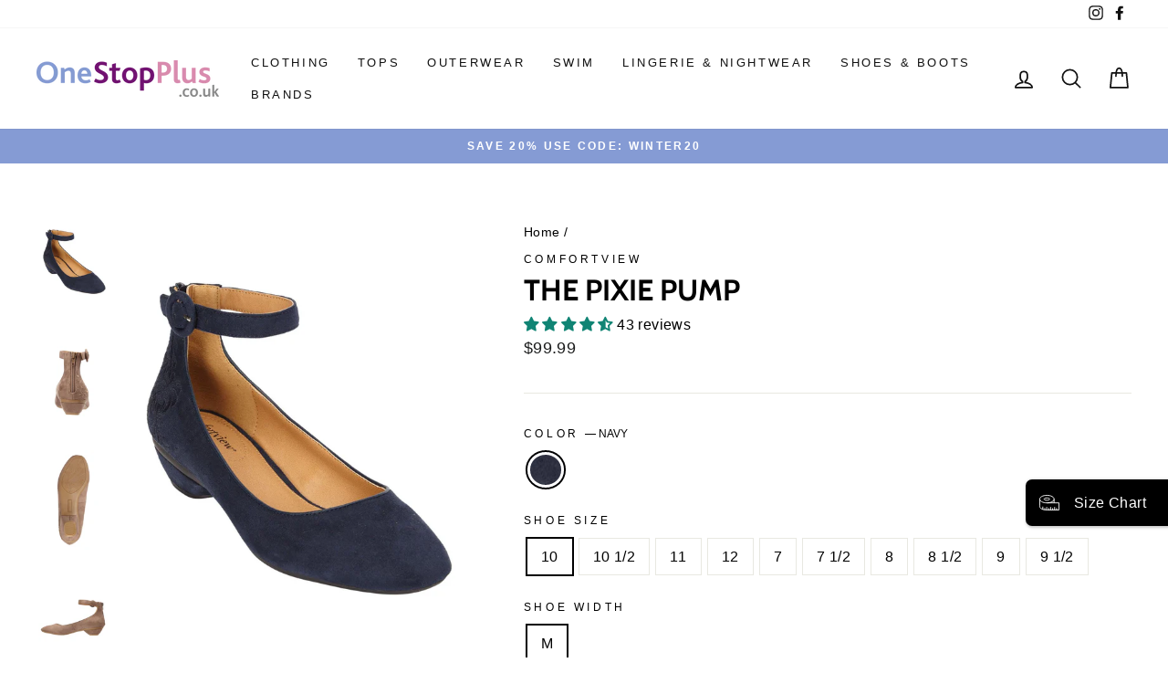

--- FILE ---
content_type: text/html; charset=utf-8
request_url: https://onestopplus.co.uk/products/0516-1232-m-17067
body_size: 64381
content:
<!doctype html>
<html class="no-js" lang="en" dir="ltr">
<head>
	<!-- Added by AVADA SEO Suite -->
	
	<!-- /Added by AVADA SEO Suite -->
  <script>
  // Google Consent Mode V2 integration script from Consentmo GDPR
  window.isenseRules = {};
  window.isenseRules.gcm = {
      gcmVersion: 2,
      integrationVersion: 2,
      initialState: 7,
      customChanges: false,
      consentUpdated: false,
      adsDataRedaction: true,
      urlPassthrough: false,
      storage: { ad_personalization: "granted", ad_storage: "granted", ad_user_data: "granted", analytics_storage: "granted", functionality_storage: "granted", personalization_storage: "granted", security_storage: "granted", wait_for_update: 500 }
  };
  window.isenseRules.initializeGcm = function (rules) {
    let initialState = rules.initialState;
    let analyticsBlocked = initialState === 0 || initialState === 3 || initialState === 6 || initialState === 7;
    let marketingBlocked = initialState === 0 || initialState === 2 || initialState === 5 || initialState === 7;
    let functionalityBlocked = initialState === 4 || initialState === 5 || initialState === 6 || initialState === 7;

    let gdprCache = localStorage.getItem('gdprCache') ? JSON.parse(localStorage.getItem('gdprCache')) : null;
    if (gdprCache && typeof gdprCache.updatedPreferences !== "undefined") {
      let updatedPreferences = gdprCache && typeof gdprCache.updatedPreferences !== "undefined" ? gdprCache.updatedPreferences : null;
      analyticsBlocked = parseInt(updatedPreferences.indexOf('analytics')) > -1;
      marketingBlocked = parseInt(updatedPreferences.indexOf('marketing')) > -1;
      functionalityBlocked = parseInt(updatedPreferences.indexOf('functionality')) > -1;

      rules.consentUpdated = true;
    }
    
    isenseRules.gcm = {
      ...rules,
      storage: {
        ad_personalization: marketingBlocked ? "denied" : "granted",
        ad_storage: marketingBlocked ? "denied" : "granted",
        ad_user_data: marketingBlocked ? "denied" : "granted",
        analytics_storage: analyticsBlocked ? "denied" : "granted",
        functionality_storage: functionalityBlocked ? "denied" : "granted",
        personalization_storage: functionalityBlocked ? "denied" : "granted",
        security_storage: "granted",
        wait_for_update: 500
      },
    };
  }

  // Google Consent Mode - initialization start
  window.isenseRules.initializeGcm({
    ...window.isenseRules.gcm,
    adsDataRedaction: true,
    urlPassthrough: false,
    initialState: 7
  });

  /*
  * initialState acceptable values:
  * 0 - Set both ad_storage and analytics_storage to denied
  * 1 - Set all categories to granted
  * 2 - Set only ad_storage to denied
  * 3 - Set only analytics_storage to denied
  * 4 - Set only functionality_storage to denied
  * 5 - Set both ad_storage and functionality_storage to denied
  * 6 - Set both analytics_storage and functionality_storage to denied
  * 7 - Set all categories to denied
  */

  window.dataLayer = window.dataLayer || [];
  function gtag() { window.dataLayer.push(arguments); }
  gtag("consent", "default", isenseRules.gcm.storage);
  isenseRules.gcm.adsDataRedaction && gtag("set", "ads_data_redaction", isenseRules.gcm.adsDataRedaction);
  isenseRules.gcm.urlPassthrough && gtag("set", "url_passthrough", isenseRules.gcm.urlPassthrough);
</script>
  <link rel="stylesheet" href="https://size-charts-relentless.herokuapp.com/css/size-charts-relentless.css" />
<script>
var sizeChartsRelentless = window.sizeChartsRelentless || {};
sizeChartsRelentless.product = {"id":7535523496110,"title":"The Pixie Pump","handle":"0516-1232-m-17067","description":"\u003cp\u003ePump up all of your favorite looks with this ultra-stylish suede-like silhouette. Complete with a full back zipper for easy on\/off, this is the pair you’ll want to live in all season long.\u003c\/p\u003e \u003cul\u003e\n\u003cli\u003eSuede-like upper\u003c\/li\u003e\n\u003cli\u003eElastic gore on ankle strap\u003c\/li\u003e\n\u003cli\u003eFull back zip closure\u003c\/li\u003e\n\u003cli\u003ePadded insole\u003c\/li\u003e\n\u003cli\u003eFlexible, skid-resistant outsole\u003c\/li\u003e\n\u003cli\u003e1¼” stable heel\u003c\/li\u003e\n\u003c\/ul\u003e \u003cp\u003eSuede-like pumps available in full and half sizes 7-11, 12 M, W, WW\u003c\/p\u003e","published_at":"2022-02-03T09:13:12Z","created_at":"2022-02-03T09:13:12Z","vendor":"Comfortview","type":"Apparel \u0026 Accessories","tags":["Ankle","Back Zip","block Heel","blue","Casual \u0026 Everyday","EFDP-0516","FabricContent-FSY-11030 - Microsuede 100% Polyester","Faux Leather","Flexible","Floral","low","Main Shopify Color Product","master-id-05-17067","OS_Clearance","OS_Clearance_New_Markdowns","OS_Clearance_Shoes","OS_Clearance_Shoes_\u0026_Boots","OS_Featured_Brands","OS_Heels_Pumps","OS_Shoe_Style","OS_Shoes","OS_Shoes_Dress_Shoes_and_Pumps","OS_Shoes_Shop _By_Brand_Comfortview","OS_Zip_Up","OwningBrand-Roamans","Plants \u0026 Flowers","Pumps","Shoes","Solid","Spot Clean","Stable Heel","SubClass-PUMPS","Wear to Work","Womens","Zip Front","Zip Up","Zipper","Zippers"],"price":9999,"price_min":9999,"price_max":9999,"available":false,"price_varies":false,"compare_at_price":null,"compare_at_price_min":0,"compare_at_price_max":0,"compare_at_price_varies":false,"variants":[{"id":42167354851502,"title":"NAVY \/ 10 \/ M","option1":"NAVY","option2":"10","option3":"M","sku":"300876922","requires_shipping":true,"taxable":true,"featured_image":{"id":35405394182318,"product_id":7535523496110,"position":1,"created_at":"2024-01-31T12:57:43Z","updated_at":"2024-02-01T21:47:50Z","alt":"The Pixie Pump  | Comfortview","width":1380,"height":1986,"src":"\/\/onestopplus.co.uk\/cdn\/shop\/files\/0016_17067_ac_1232.jpg?v=1706824070","variant_ids":[42167354851502,42167354884270,42167354917038,42167354949806,42167354982574,42167355015342,42167355048110,42167355080878,42167355113646,42167355146414]},"available":false,"name":"The Pixie Pump - NAVY \/ 10 \/ M","public_title":"NAVY \/ 10 \/ M","options":["NAVY","10","M"],"price":9999,"weight":740,"compare_at_price":null,"inventory_management":"shopify","barcode":"196392880266","featured_media":{"alt":"The Pixie Pump  | Comfortview","id":27821969309870,"position":1,"preview_image":{"aspect_ratio":0.695,"height":1986,"width":1380,"src":"\/\/onestopplus.co.uk\/cdn\/shop\/files\/0016_17067_ac_1232.jpg?v=1706824070"}},"requires_selling_plan":false,"selling_plan_allocations":[],"quantity_rule":{"min":1,"max":null,"increment":1}},{"id":42167354884270,"title":"NAVY \/ 10 1\/2 \/ M","option1":"NAVY","option2":"10 1\/2","option3":"M","sku":"300881172","requires_shipping":true,"taxable":true,"featured_image":{"id":35405394182318,"product_id":7535523496110,"position":1,"created_at":"2024-01-31T12:57:43Z","updated_at":"2024-02-01T21:47:50Z","alt":"The Pixie Pump  | Comfortview","width":1380,"height":1986,"src":"\/\/onestopplus.co.uk\/cdn\/shop\/files\/0016_17067_ac_1232.jpg?v=1706824070","variant_ids":[42167354851502,42167354884270,42167354917038,42167354949806,42167354982574,42167355015342,42167355048110,42167355080878,42167355113646,42167355146414]},"available":false,"name":"The Pixie Pump - NAVY \/ 10 1\/2 \/ M","public_title":"NAVY \/ 10 1\/2 \/ M","options":["NAVY","10 1\/2","M"],"price":9999,"weight":743,"compare_at_price":null,"inventory_management":"shopify","barcode":"196392415833","featured_media":{"alt":"The Pixie Pump  | Comfortview","id":27821969309870,"position":1,"preview_image":{"aspect_ratio":0.695,"height":1986,"width":1380,"src":"\/\/onestopplus.co.uk\/cdn\/shop\/files\/0016_17067_ac_1232.jpg?v=1706824070"}},"requires_selling_plan":false,"selling_plan_allocations":[],"quantity_rule":{"min":1,"max":null,"increment":1}},{"id":42167354917038,"title":"NAVY \/ 11 \/ M","option1":"NAVY","option2":"11","option3":"M","sku":"300882098","requires_shipping":true,"taxable":true,"featured_image":{"id":35405394182318,"product_id":7535523496110,"position":1,"created_at":"2024-01-31T12:57:43Z","updated_at":"2024-02-01T21:47:50Z","alt":"The Pixie Pump  | Comfortview","width":1380,"height":1986,"src":"\/\/onestopplus.co.uk\/cdn\/shop\/files\/0016_17067_ac_1232.jpg?v=1706824070","variant_ids":[42167354851502,42167354884270,42167354917038,42167354949806,42167354982574,42167355015342,42167355048110,42167355080878,42167355113646,42167355146414]},"available":false,"name":"The Pixie Pump - NAVY \/ 11 \/ M","public_title":"NAVY \/ 11 \/ M","options":["NAVY","11","M"],"price":9999,"weight":774,"compare_at_price":null,"inventory_management":"shopify","barcode":"196392663319","featured_media":{"alt":"The Pixie Pump  | Comfortview","id":27821969309870,"position":1,"preview_image":{"aspect_ratio":0.695,"height":1986,"width":1380,"src":"\/\/onestopplus.co.uk\/cdn\/shop\/files\/0016_17067_ac_1232.jpg?v=1706824070"}},"requires_selling_plan":false,"selling_plan_allocations":[],"quantity_rule":{"min":1,"max":null,"increment":1}},{"id":42167354949806,"title":"NAVY \/ 12 \/ M","option1":"NAVY","option2":"12","option3":"M","sku":"300884155","requires_shipping":true,"taxable":true,"featured_image":{"id":35405394182318,"product_id":7535523496110,"position":1,"created_at":"2024-01-31T12:57:43Z","updated_at":"2024-02-01T21:47:50Z","alt":"The Pixie Pump  | Comfortview","width":1380,"height":1986,"src":"\/\/onestopplus.co.uk\/cdn\/shop\/files\/0016_17067_ac_1232.jpg?v=1706824070","variant_ids":[42167354851502,42167354884270,42167354917038,42167354949806,42167354982574,42167355015342,42167355048110,42167355080878,42167355113646,42167355146414]},"available":false,"name":"The Pixie Pump - NAVY \/ 12 \/ M","public_title":"NAVY \/ 12 \/ M","options":["NAVY","12","M"],"price":9999,"weight":791,"compare_at_price":null,"inventory_management":"shopify","barcode":"196392042251","featured_media":{"alt":"The Pixie Pump  | Comfortview","id":27821969309870,"position":1,"preview_image":{"aspect_ratio":0.695,"height":1986,"width":1380,"src":"\/\/onestopplus.co.uk\/cdn\/shop\/files\/0016_17067_ac_1232.jpg?v=1706824070"}},"requires_selling_plan":false,"selling_plan_allocations":[],"quantity_rule":{"min":1,"max":null,"increment":1}},{"id":42167354982574,"title":"NAVY \/ 7 \/ M","option1":"NAVY","option2":"7","option3":"M","sku":"300892513","requires_shipping":true,"taxable":true,"featured_image":{"id":35405394182318,"product_id":7535523496110,"position":1,"created_at":"2024-01-31T12:57:43Z","updated_at":"2024-02-01T21:47:50Z","alt":"The Pixie Pump  | Comfortview","width":1380,"height":1986,"src":"\/\/onestopplus.co.uk\/cdn\/shop\/files\/0016_17067_ac_1232.jpg?v=1706824070","variant_ids":[42167354851502,42167354884270,42167354917038,42167354949806,42167354982574,42167355015342,42167355048110,42167355080878,42167355113646,42167355146414]},"available":false,"name":"The Pixie Pump - NAVY \/ 7 \/ M","public_title":"NAVY \/ 7 \/ M","options":["NAVY","7","M"],"price":9999,"weight":664,"compare_at_price":null,"inventory_management":"shopify","barcode":"196392372914","featured_media":{"alt":"The Pixie Pump  | Comfortview","id":27821969309870,"position":1,"preview_image":{"aspect_ratio":0.695,"height":1986,"width":1380,"src":"\/\/onestopplus.co.uk\/cdn\/shop\/files\/0016_17067_ac_1232.jpg?v=1706824070"}},"requires_selling_plan":false,"selling_plan_allocations":[],"quantity_rule":{"min":1,"max":null,"increment":1}},{"id":42167355015342,"title":"NAVY \/ 7 1\/2 \/ M","option1":"NAVY","option2":"7 1\/2","option3":"M","sku":"300879110","requires_shipping":true,"taxable":true,"featured_image":{"id":35405394182318,"product_id":7535523496110,"position":1,"created_at":"2024-01-31T12:57:43Z","updated_at":"2024-02-01T21:47:50Z","alt":"The Pixie Pump  | Comfortview","width":1380,"height":1986,"src":"\/\/onestopplus.co.uk\/cdn\/shop\/files\/0016_17067_ac_1232.jpg?v=1706824070","variant_ids":[42167354851502,42167354884270,42167354917038,42167354949806,42167354982574,42167355015342,42167355048110,42167355080878,42167355113646,42167355146414]},"available":false,"name":"The Pixie Pump - NAVY \/ 7 1\/2 \/ M","public_title":"NAVY \/ 7 1\/2 \/ M","options":["NAVY","7 1\/2","M"],"price":9999,"weight":667,"compare_at_price":null,"inventory_management":"shopify","barcode":"196392414140","featured_media":{"alt":"The Pixie Pump  | Comfortview","id":27821969309870,"position":1,"preview_image":{"aspect_ratio":0.695,"height":1986,"width":1380,"src":"\/\/onestopplus.co.uk\/cdn\/shop\/files\/0016_17067_ac_1232.jpg?v=1706824070"}},"requires_selling_plan":false,"selling_plan_allocations":[],"quantity_rule":{"min":1,"max":null,"increment":1}},{"id":42167355048110,"title":"NAVY \/ 8 \/ M","option1":"NAVY","option2":"8","option3":"M","sku":"300878442","requires_shipping":true,"taxable":true,"featured_image":{"id":35405394182318,"product_id":7535523496110,"position":1,"created_at":"2024-01-31T12:57:43Z","updated_at":"2024-02-01T21:47:50Z","alt":"The Pixie Pump  | Comfortview","width":1380,"height":1986,"src":"\/\/onestopplus.co.uk\/cdn\/shop\/files\/0016_17067_ac_1232.jpg?v=1706824070","variant_ids":[42167354851502,42167354884270,42167354917038,42167354949806,42167354982574,42167355015342,42167355048110,42167355080878,42167355113646,42167355146414]},"available":false,"name":"The Pixie Pump - NAVY \/ 8 \/ M","public_title":"NAVY \/ 8 \/ M","options":["NAVY","8","M"],"price":9999,"weight":678,"compare_at_price":null,"inventory_management":"shopify","barcode":"196392448299","featured_media":{"alt":"The Pixie Pump  | Comfortview","id":27821969309870,"position":1,"preview_image":{"aspect_ratio":0.695,"height":1986,"width":1380,"src":"\/\/onestopplus.co.uk\/cdn\/shop\/files\/0016_17067_ac_1232.jpg?v=1706824070"}},"requires_selling_plan":false,"selling_plan_allocations":[],"quantity_rule":{"min":1,"max":null,"increment":1}},{"id":42167355080878,"title":"NAVY \/ 8 1\/2 \/ M","option1":"NAVY","option2":"8 1\/2","option3":"M","sku":"300894540","requires_shipping":true,"taxable":true,"featured_image":{"id":35405394182318,"product_id":7535523496110,"position":1,"created_at":"2024-01-31T12:57:43Z","updated_at":"2024-02-01T21:47:50Z","alt":"The Pixie Pump  | Comfortview","width":1380,"height":1986,"src":"\/\/onestopplus.co.uk\/cdn\/shop\/files\/0016_17067_ac_1232.jpg?v=1706824070","variant_ids":[42167354851502,42167354884270,42167354917038,42167354949806,42167354982574,42167355015342,42167355048110,42167355080878,42167355113646,42167355146414]},"available":false,"name":"The Pixie Pump - NAVY \/ 8 1\/2 \/ M","public_title":"NAVY \/ 8 1\/2 \/ M","options":["NAVY","8 1\/2","M"],"price":9999,"weight":687,"compare_at_price":null,"inventory_management":"shopify","barcode":"196392887746","featured_media":{"alt":"The Pixie Pump  | Comfortview","id":27821969309870,"position":1,"preview_image":{"aspect_ratio":0.695,"height":1986,"width":1380,"src":"\/\/onestopplus.co.uk\/cdn\/shop\/files\/0016_17067_ac_1232.jpg?v=1706824070"}},"requires_selling_plan":false,"selling_plan_allocations":[],"quantity_rule":{"min":1,"max":null,"increment":1}},{"id":42167355113646,"title":"NAVY \/ 9 \/ M","option1":"NAVY","option2":"9","option3":"M","sku":"300891452","requires_shipping":true,"taxable":true,"featured_image":{"id":35405394182318,"product_id":7535523496110,"position":1,"created_at":"2024-01-31T12:57:43Z","updated_at":"2024-02-01T21:47:50Z","alt":"The Pixie Pump  | Comfortview","width":1380,"height":1986,"src":"\/\/onestopplus.co.uk\/cdn\/shop\/files\/0016_17067_ac_1232.jpg?v=1706824070","variant_ids":[42167354851502,42167354884270,42167354917038,42167354949806,42167354982574,42167355015342,42167355048110,42167355080878,42167355113646,42167355146414]},"available":false,"name":"The Pixie Pump - NAVY \/ 9 \/ M","public_title":"NAVY \/ 9 \/ M","options":["NAVY","9","M"],"price":9999,"weight":715,"compare_at_price":null,"inventory_management":"shopify","barcode":"196392655765","featured_media":{"alt":"The Pixie Pump  | Comfortview","id":27821969309870,"position":1,"preview_image":{"aspect_ratio":0.695,"height":1986,"width":1380,"src":"\/\/onestopplus.co.uk\/cdn\/shop\/files\/0016_17067_ac_1232.jpg?v=1706824070"}},"requires_selling_plan":false,"selling_plan_allocations":[],"quantity_rule":{"min":1,"max":null,"increment":1}},{"id":42167355146414,"title":"NAVY \/ 9 1\/2 \/ M","option1":"NAVY","option2":"9 1\/2","option3":"M","sku":"300887186","requires_shipping":true,"taxable":true,"featured_image":{"id":35405394182318,"product_id":7535523496110,"position":1,"created_at":"2024-01-31T12:57:43Z","updated_at":"2024-02-01T21:47:50Z","alt":"The Pixie Pump  | Comfortview","width":1380,"height":1986,"src":"\/\/onestopplus.co.uk\/cdn\/shop\/files\/0016_17067_ac_1232.jpg?v=1706824070","variant_ids":[42167354851502,42167354884270,42167354917038,42167354949806,42167354982574,42167355015342,42167355048110,42167355080878,42167355113646,42167355146414]},"available":false,"name":"The Pixie Pump - NAVY \/ 9 1\/2 \/ M","public_title":"NAVY \/ 9 1\/2 \/ M","options":["NAVY","9 1\/2","M"],"price":9999,"weight":721,"compare_at_price":null,"inventory_management":"shopify","barcode":"196392898100","featured_media":{"alt":"The Pixie Pump  | Comfortview","id":27821969309870,"position":1,"preview_image":{"aspect_ratio":0.695,"height":1986,"width":1380,"src":"\/\/onestopplus.co.uk\/cdn\/shop\/files\/0016_17067_ac_1232.jpg?v=1706824070"}},"requires_selling_plan":false,"selling_plan_allocations":[],"quantity_rule":{"min":1,"max":null,"increment":1}}],"images":["\/\/onestopplus.co.uk\/cdn\/shop\/files\/0016_17067_ac_1232.jpg?v=1706824070","\/\/onestopplus.co.uk\/cdn\/shop\/files\/0016_17067_ma_0001_148fa6e9-ad4d-4c66-bca2-7ff463494e6e.jpg?v=1706824073","\/\/onestopplus.co.uk\/cdn\/shop\/files\/0016_17067_ma_0002_d7ddac4a-8aad-43be-b1d5-68af4945a387.jpg?v=1706824076","\/\/onestopplus.co.uk\/cdn\/shop\/files\/0016_17067_ma_0003_86fbf62e-11cd-4c9d-8c50-19c859470576.jpg?v=1706824079","\/\/onestopplus.co.uk\/cdn\/shop\/files\/0016_17067_ma_0004_4d6d10a2-2982-44cc-bd06-7d679df5bf82.jpg?v=1706824083","\/\/onestopplus.co.uk\/cdn\/shop\/files\/0016_17067_ma_0005.jpg?v=1706824086","\/\/onestopplus.co.uk\/cdn\/shop\/files\/0016_17067_ma_0011_508f11cc-97b3-4228-9ef5-4ae9b030acb3.jpg?v=1706824088","\/\/onestopplus.co.uk\/cdn\/shop\/files\/0016_17067_zs_1232.jpg?v=1706824090"],"featured_image":"\/\/onestopplus.co.uk\/cdn\/shop\/files\/0016_17067_ac_1232.jpg?v=1706824070","options":["Color","Shoe Size","Shoe Width"],"media":[{"alt":"The Pixie Pump  | Comfortview","id":27821969309870,"position":1,"preview_image":{"aspect_ratio":0.695,"height":1986,"width":1380,"src":"\/\/onestopplus.co.uk\/cdn\/shop\/files\/0016_17067_ac_1232.jpg?v=1706824070"},"aspect_ratio":0.695,"height":1986,"media_type":"image","src":"\/\/onestopplus.co.uk\/cdn\/shop\/files\/0016_17067_ac_1232.jpg?v=1706824070","width":1380},{"alt":"The Pixie Pump  | Comfortview","id":27821969342638,"position":2,"preview_image":{"aspect_ratio":0.695,"height":1986,"width":1380,"src":"\/\/onestopplus.co.uk\/cdn\/shop\/files\/0016_17067_ma_0001_148fa6e9-ad4d-4c66-bca2-7ff463494e6e.jpg?v=1706824073"},"aspect_ratio":0.695,"height":1986,"media_type":"image","src":"\/\/onestopplus.co.uk\/cdn\/shop\/files\/0016_17067_ma_0001_148fa6e9-ad4d-4c66-bca2-7ff463494e6e.jpg?v=1706824073","width":1380},{"alt":"The Pixie Pump  | Comfortview","id":27821969375406,"position":3,"preview_image":{"aspect_ratio":0.695,"height":1986,"width":1380,"src":"\/\/onestopplus.co.uk\/cdn\/shop\/files\/0016_17067_ma_0002_d7ddac4a-8aad-43be-b1d5-68af4945a387.jpg?v=1706824076"},"aspect_ratio":0.695,"height":1986,"media_type":"image","src":"\/\/onestopplus.co.uk\/cdn\/shop\/files\/0016_17067_ma_0002_d7ddac4a-8aad-43be-b1d5-68af4945a387.jpg?v=1706824076","width":1380},{"alt":"The Pixie Pump  | Comfortview","id":27821969408174,"position":4,"preview_image":{"aspect_ratio":0.695,"height":1986,"width":1380,"src":"\/\/onestopplus.co.uk\/cdn\/shop\/files\/0016_17067_ma_0003_86fbf62e-11cd-4c9d-8c50-19c859470576.jpg?v=1706824079"},"aspect_ratio":0.695,"height":1986,"media_type":"image","src":"\/\/onestopplus.co.uk\/cdn\/shop\/files\/0016_17067_ma_0003_86fbf62e-11cd-4c9d-8c50-19c859470576.jpg?v=1706824079","width":1380},{"alt":"The Pixie Pump  | Comfortview","id":27821969440942,"position":5,"preview_image":{"aspect_ratio":0.695,"height":1986,"width":1380,"src":"\/\/onestopplus.co.uk\/cdn\/shop\/files\/0016_17067_ma_0004_4d6d10a2-2982-44cc-bd06-7d679df5bf82.jpg?v=1706824083"},"aspect_ratio":0.695,"height":1986,"media_type":"image","src":"\/\/onestopplus.co.uk\/cdn\/shop\/files\/0016_17067_ma_0004_4d6d10a2-2982-44cc-bd06-7d679df5bf82.jpg?v=1706824083","width":1380},{"alt":"The Pixie Pump  | Comfortview","id":27821969473710,"position":6,"preview_image":{"aspect_ratio":0.695,"height":1986,"width":1380,"src":"\/\/onestopplus.co.uk\/cdn\/shop\/files\/0016_17067_ma_0005.jpg?v=1706824086"},"aspect_ratio":0.695,"height":1986,"media_type":"image","src":"\/\/onestopplus.co.uk\/cdn\/shop\/files\/0016_17067_ma_0005.jpg?v=1706824086","width":1380},{"alt":"The Pixie Pump  | Comfortview","id":27821969506478,"position":7,"preview_image":{"aspect_ratio":0.695,"height":1986,"width":1380,"src":"\/\/onestopplus.co.uk\/cdn\/shop\/files\/0016_17067_ma_0011_508f11cc-97b3-4228-9ef5-4ae9b030acb3.jpg?v=1706824088"},"aspect_ratio":0.695,"height":1986,"media_type":"image","src":"\/\/onestopplus.co.uk\/cdn\/shop\/files\/0016_17067_ma_0011_508f11cc-97b3-4228-9ef5-4ae9b030acb3.jpg?v=1706824088","width":1380},{"alt":"The Pixie Pump  | Comfortview","id":27821969539246,"position":8,"preview_image":{"aspect_ratio":1.333,"height":60,"width":80,"src":"\/\/onestopplus.co.uk\/cdn\/shop\/files\/0016_17067_zs_1232.jpg?v=1706824090"},"aspect_ratio":1.333,"height":60,"media_type":"image","src":"\/\/onestopplus.co.uk\/cdn\/shop\/files\/0016_17067_zs_1232.jpg?v=1706824090","width":80}],"requires_selling_plan":false,"selling_plan_groups":[],"content":"\u003cp\u003ePump up all of your favorite looks with this ultra-stylish suede-like silhouette. Complete with a full back zipper for easy on\/off, this is the pair you’ll want to live in all season long.\u003c\/p\u003e \u003cul\u003e\n\u003cli\u003eSuede-like upper\u003c\/li\u003e\n\u003cli\u003eElastic gore on ankle strap\u003c\/li\u003e\n\u003cli\u003eFull back zip closure\u003c\/li\u003e\n\u003cli\u003ePadded insole\u003c\/li\u003e\n\u003cli\u003eFlexible, skid-resistant outsole\u003c\/li\u003e\n\u003cli\u003e1¼” stable heel\u003c\/li\u003e\n\u003c\/ul\u003e \u003cp\u003eSuede-like pumps available in full and half sizes 7-11, 12 M, W, WW\u003c\/p\u003e"};
sizeChartsRelentless.productCollections = [{"id":282646184110,"handle":"size-charts-womens-shoes","title":"Size Chart: Women's Shoes","updated_at":"2026-01-18T03:56:38Z","body_html":"","published_at":"2022-03-08T18:41:24Z","sort_order":"best-selling","template_suffix":"","disjunctive":true,"rules":[{"column":"tag","relation":"equals","condition":"EFDP-0016"},{"column":"tag","relation":"equals","condition":"EFDP-0035"},{"column":"tag","relation":"equals","condition":"EFDP-0036"},{"column":"tag","relation":"equals","condition":"EFDP-0038"},{"column":"tag","relation":"equals","condition":"EFDP-0043"},{"column":"tag","relation":"equals","condition":"EFDP-0516"},{"column":"tag","relation":"equals","condition":"EFDP-0535"},{"column":"tag","relation":"equals","condition":"EFDP-0536"},{"column":"tag","relation":"equals","condition":"EFDP-0538"},{"column":"tag","relation":"equals","condition":"EFDP-0543"},{"column":"tag","relation":"equals","condition":"EFDP-2316"},{"column":"tag","relation":"equals","condition":"EFDP-2335"},{"column":"tag","relation":"equals","condition":"EFDP-2336"},{"column":"tag","relation":"equals","condition":"EFDP-2338"},{"column":"tag","relation":"equals","condition":"EFDP-2343"},{"column":"tag","relation":"equals","condition":"EFDP-2416"},{"column":"tag","relation":"equals","condition":"EFDP-2436"},{"column":"tag","relation":"equals","condition":"EFDP-2438"},{"column":"tag","relation":"equals","condition":"EFDP-2516"},{"column":"tag","relation":"equals","condition":"EFDP-2535"},{"column":"tag","relation":"equals","condition":"EFDP-2536"},{"column":"tag","relation":"equals","condition":"EFDP-2538"},{"column":"tag","relation":"equals","condition":"EFDP-2543"},{"column":"tag","relation":"equals","condition":"EFDP-2616"},{"column":"tag","relation":"equals","condition":"EFDP-2635"},{"column":"tag","relation":"equals","condition":"EFDP-2636"},{"column":"tag","relation":"equals","condition":"EFDP-2638"},{"column":"tag","relation":"equals","condition":"EFDP-2643"}],"published_scope":"web"}];
sizeChartsRelentless.metafield = {"charts":[{"id":"2","title":"Women's Footwear","descriptionTop":"","values":[["US","Europe","UK","CM"],["Size","Size","Size","Length"],["5","35.5","3","21.6"],["5.5","36","3.5","22.2"],["6","36.5","4","22.5"],["6.5","37","4.5","23"],["7","37.5","5","23.5"],["7.5","38","5.5","23.8"],["8","38.5","6","24.1"],["8.5","39","6.5","24.6"],["9","39.5","7","25.1"],["9.5","40","7.5","25.4"],["10","40.5","8","25.9"],["10.5","41","8.5","26.2"],["11","41.5","9","26.7"],["11.5","42","9.5","27.1"],["12","42.5","10","27.6"],["13","43","11","28.6"],["14","43.5","12","29.5"],["15","44","13","30.5"],["16","44.5","14","31.1"]],"descriptionBottom":"","conditionsOperator":"products-matching-any-condition-below","conditions":[{"id":"282646184110","type":"collection","operator":"is-equal-to","title":"Size Chart: Women's Shoes"}],"buttonPlacement":"use-global","parentSizeChart":"[object Object]"}],"buttonPlacement":"bottom-of-form","buttonIcon":"ruler2","buttonText":"Size Chart","buttonSize":"Small","currentPlan":""};
</script>

  <meta charset="utf-8">
  <meta http-equiv="X-UA-Compatible" content="IE=edge,chrome=1">
  <meta name="viewport" content="width=device-width,initial-scale=1">
  <meta name="theme-color" content="#111111">
  <link rel="canonical" href="https://onestopplus.co.uk/products/0516-1232-m-17067">
  <link rel="preconnect" href="https://cdn.shopify.com">
  <link rel="preconnect" href="https://fonts.shopifycdn.com">
  <link rel="dns-prefetch" href="https://productreviews.shopifycdn.com">
  <link rel="dns-prefetch" href="https://ajax.googleapis.com">
  <link rel="dns-prefetch" href="https://maps.googleapis.com">
  <link rel="dns-prefetch" href="https://maps.gstatic.com"><link rel="shortcut icon" href="//onestopplus.co.uk/cdn/shop/files/osp-favicon_2x_61567e2a-4a14-4a8f-8a4d-3196d7cf96b8_32x32.png?v=1632836383" type="image/png" /><title>The Pixie Pump | Comfortview
&ndash; One Stop Plus
</title>
<meta name="description" content="⚡️Buy The Pixie Pump at the lowest price in United States. Check reviews and buy The Pixie Pump today."><meta property="og:site_name" content="One Stop Plus">
  <meta property="og:url" content="https://onestopplus.co.uk/products/0516-1232-m-17067">
  <meta property="og:title" content="The Pixie Pump">
  <meta property="og:type" content="product">
  <meta property="og:description" content="Pump up all of your favorite looks with this ultra-stylish suede-like silhouette. Complete with a full back zipper for easy on/off, this is the pair you’ll want to live in all season long. Suede-like upperElastic gore on ankle strapFull back zip closurePadded insoleFlexible, skid-resistant outsole1¼” stable heel Suede-like pumps available in full and half sizes 7-11, 12 M, W, WW"><meta property="og:image" content="http://onestopplus.co.uk/cdn/shop/files/0016_17067_ac_1232.jpg?v=1706824070">
    <meta property="og:image:secure_url" content="https://onestopplus.co.uk/cdn/shop/files/0016_17067_ac_1232.jpg?v=1706824070">
    <meta property="og:image:width" content="1380">
    <meta property="og:image:height" content="1986"><meta name="twitter:site" content="@">
  <meta name="twitter:card" content="summary_large_image">
  <meta name="twitter:title" content="The Pixie Pump">
  <meta name="twitter:description" content="Pump up all of your favorite looks with this ultra-stylish suede-like silhouette. Complete with a full back zipper for easy on/off, this is the pair you’ll want to live in all season long. Suede-like upperElastic gore on ankle strapFull back zip closurePadded insoleFlexible, skid-resistant outsole1¼” stable heel Suede-like pumps available in full and half sizes 7-11, 12 M, W, WW">
<style data-shopify>@font-face {
  font-family: Cabin;
  font-weight: 700;
  font-style: normal;
  font-display: swap;
  src: url("//onestopplus.co.uk/cdn/fonts/cabin/cabin_n7.255204a342bfdbc9ae2017bd4e6a90f8dbb2f561.woff2") format("woff2"),
       url("//onestopplus.co.uk/cdn/fonts/cabin/cabin_n7.e2afa22a0d0f4b64da3569c990897429d40ff5c0.woff") format("woff");
}

  

  
  
  
</style><link href="//onestopplus.co.uk/cdn/shop/t/81/assets/theme.css?v=100167700373528641871768066503" rel="stylesheet" type="text/css" media="all" />
<style data-shopify>:root {
    --typeHeaderPrimary: Cabin;
    --typeHeaderFallback: sans-serif;
    --typeHeaderSize: 38px;
    --typeHeaderWeight: 700;
    --typeHeaderLineHeight: 1;
    --typeHeaderSpacing: 0.0em;

    --typeBasePrimary:Helvetica;
    --typeBaseFallback:Arial, sans-serif;
    --typeBaseSize: 16px;
    --typeBaseWeight: 400;
    --typeBaseSpacing: 0.025em;
    --typeBaseLineHeight: 1.6;

    --typeCollectionTitle: 18px;

    --iconWeight: 4px;
    --iconLinecaps: round;

    
      --buttonRadius: 3px;
    

    --colorGridOverlayOpacity: 0.02;
  }

  .placeholder-content {
    background-image: linear-gradient(100deg, #ffffff 40%, #f7f7f7 63%, #ffffff 79%);
  }</style><script>
    document.documentElement.className = document.documentElement.className.replace('no-js', 'js');

    window.theme = window.theme || {};
    theme.routes = {
      home: "/",
      cart: "/cart.js",
      cartPage: "/cart",
      cartAdd: "/cart/add.js",
      cartChange: "/cart/change.js"
    };
    theme.strings = {
      soldOut: "Sold Out",
      unavailable: "Unavailable",
      stockLabel: "Only [count] items in stock!",
      willNotShipUntil: "Will not ship until [date]",
      willBeInStockAfter: "Will be in stock after [date]",
      waitingForStock: "Inventory on the way",
      savePrice: "Save [saved_amount]",
      cartEmpty: "Your cart is currently empty.",
      cartTermsConfirmation: "You must agree with the terms and conditions of sales to check out",
      searchCollections: "Collections:",
      searchPages: "Pages:",
      searchArticles: "Articles:"
    };
    theme.settings = {
      dynamicVariantsEnable: true,
      dynamicVariantType: "button",
      cartType: "page",
      isCustomerTemplate: false,
      moneyFormat: "${{amount}}",
      saveType: "percent",
      recentlyViewedEnabled: false,
      productImageSize: "portrait",
      productImageCover: true,
      predictiveSearch: true,
      predictiveSearchType: "product",
      inventoryThreshold: 2,
      quickView: false,
      themeName: 'Impulse',
      themeVersion: "4.1.4"
    };
  </script>

  <script>window.performance && window.performance.mark && window.performance.mark('shopify.content_for_header.start');</script><meta id="shopify-digital-wallet" name="shopify-digital-wallet" content="/58971652270/digital_wallets/dialog">
<meta name="shopify-checkout-api-token" content="cde597e4a7e5fa6ea830fd427ae6e2c3">
<meta id="in-context-paypal-metadata" data-shop-id="58971652270" data-venmo-supported="true" data-environment="production" data-locale="en_US" data-paypal-v4="true" data-currency="USD">
<link rel="alternate" type="application/json+oembed" href="https://onestopplus.co.uk/products/0516-1232-m-17067.oembed">
<script async="async" src="/checkouts/internal/preloads.js?locale=en-US"></script>
<script id="shopify-features" type="application/json">{"accessToken":"cde597e4a7e5fa6ea830fd427ae6e2c3","betas":["rich-media-storefront-analytics"],"domain":"onestopplus.co.uk","predictiveSearch":true,"shopId":58971652270,"locale":"en"}</script>
<script>var Shopify = Shopify || {};
Shopify.shop = "onestopplusglobal.myshopify.com";
Shopify.locale = "en";
Shopify.currency = {"active":"USD","rate":"1.0"};
Shopify.country = "US";
Shopify.theme = {"name":"20off 3up (25% 2up)","id":147511345326,"schema_name":"Impulse","schema_version":"4.1.4","theme_store_id":null,"role":"main"};
Shopify.theme.handle = "null";
Shopify.theme.style = {"id":null,"handle":null};
Shopify.cdnHost = "onestopplus.co.uk/cdn";
Shopify.routes = Shopify.routes || {};
Shopify.routes.root = "/";</script>
<script type="module">!function(o){(o.Shopify=o.Shopify||{}).modules=!0}(window);</script>
<script>!function(o){function n(){var o=[];function n(){o.push(Array.prototype.slice.apply(arguments))}return n.q=o,n}var t=o.Shopify=o.Shopify||{};t.loadFeatures=n(),t.autoloadFeatures=n()}(window);</script>
<script id="shop-js-analytics" type="application/json">{"pageType":"product"}</script>
<script defer="defer" async type="module" src="//onestopplus.co.uk/cdn/shopifycloud/shop-js/modules/v2/client.init-shop-cart-sync_C5BV16lS.en.esm.js"></script>
<script defer="defer" async type="module" src="//onestopplus.co.uk/cdn/shopifycloud/shop-js/modules/v2/chunk.common_CygWptCX.esm.js"></script>
<script type="module">
  await import("//onestopplus.co.uk/cdn/shopifycloud/shop-js/modules/v2/client.init-shop-cart-sync_C5BV16lS.en.esm.js");
await import("//onestopplus.co.uk/cdn/shopifycloud/shop-js/modules/v2/chunk.common_CygWptCX.esm.js");

  window.Shopify.SignInWithShop?.initShopCartSync?.({"fedCMEnabled":true,"windoidEnabled":true});

</script>
<script>(function() {
  var isLoaded = false;
  function asyncLoad() {
    if (isLoaded) return;
    isLoaded = true;
    var urls = ["https:\/\/cloudsearch-1f874.kxcdn.com\/shopify.js?srp=\/a\/search\u0026shop=onestopplusglobal.myshopify.com","https:\/\/d1hcrjcdtouu7e.cloudfront.net\/js\/gdpr_cookie_consent.min.js?shop=onestopplusglobal.myshopify.com","https:\/\/seo.apps.avada.io\/scripttag\/avada-seo-installed.js?shop=onestopplusglobal.myshopify.com","https:\/\/cdn1.avada.io\/flying-pages\/module.js?shop=onestopplusglobal.myshopify.com","https:\/\/config.gorgias.chat\/bundle-loader\/01GYCCAW258K3B390MAHZS8AJ3?source=shopify1click\u0026shop=onestopplusglobal.myshopify.com","https:\/\/crossborder-integration.global-e.com\/resources\/js\/app?shop=onestopplusglobal.myshopify.com","\/\/cdn.shopify.com\/proxy\/cc24230b0955fa1059dbb39513e1c1c17287e8f38656cc16ddccbefc7f6e33a3\/web.global-e.com\/merchant\/storefrontattributes?merchantid=60000248\u0026shop=onestopplusglobal.myshopify.com\u0026sp-cache-control=cHVibGljLCBtYXgtYWdlPTkwMA","https:\/\/cdn.9gtb.com\/loader.js?g_cvt_id=6828c6d0-6ef9-4293-9aac-36924e54c8a8\u0026shop=onestopplusglobal.myshopify.com"];
    for (var i = 0; i < urls.length; i++) {
      var s = document.createElement('script');
      if ((!1740990661742 || Date.now() < 1740990661742) &&
      (!window.AVADA_SPEED_BLACKLIST || window.AVADA_SPEED_BLACKLIST.some(pattern => pattern.test(s))) &&
      (!window.AVADA_SPEED_WHITELIST || window.AVADA_SPEED_WHITELIST.every(pattern => !pattern.test(s)))) s.type = 'lightJs'; else s.type = 'text/javascript';
      s.async = true;
      s.src = urls[i];
      var x = document.getElementsByTagName('script')[0];
      x.parentNode.insertBefore(s, x);
    }
  };
  if(window.attachEvent) {
    window.attachEvent('onload', asyncLoad);
  } else {
    window.addEventListener('load', asyncLoad, false);
  }
})();</script>
<script id="__st">var __st={"a":58971652270,"offset":0,"reqid":"994641df-1798-4963-8910-b6e02b6dd443-1768846742","pageurl":"onestopplus.co.uk\/products\/0516-1232-m-17067","u":"6bef7a66712a","p":"product","rtyp":"product","rid":7535523496110};</script>
<script>window.ShopifyPaypalV4VisibilityTracking = true;</script>
<script id="captcha-bootstrap">!function(){'use strict';const t='contact',e='account',n='new_comment',o=[[t,t],['blogs',n],['comments',n],[t,'customer']],c=[[e,'customer_login'],[e,'guest_login'],[e,'recover_customer_password'],[e,'create_customer']],r=t=>t.map((([t,e])=>`form[action*='/${t}']:not([data-nocaptcha='true']) input[name='form_type'][value='${e}']`)).join(','),a=t=>()=>t?[...document.querySelectorAll(t)].map((t=>t.form)):[];function s(){const t=[...o],e=r(t);return a(e)}const i='password',u='form_key',d=['recaptcha-v3-token','g-recaptcha-response','h-captcha-response',i],f=()=>{try{return window.sessionStorage}catch{return}},m='__shopify_v',_=t=>t.elements[u];function p(t,e,n=!1){try{const o=window.sessionStorage,c=JSON.parse(o.getItem(e)),{data:r}=function(t){const{data:e,action:n}=t;return t[m]||n?{data:e,action:n}:{data:t,action:n}}(c);for(const[e,n]of Object.entries(r))t.elements[e]&&(t.elements[e].value=n);n&&o.removeItem(e)}catch(o){console.error('form repopulation failed',{error:o})}}const l='form_type',E='cptcha';function T(t){t.dataset[E]=!0}const w=window,h=w.document,L='Shopify',v='ce_forms',y='captcha';let A=!1;((t,e)=>{const n=(g='f06e6c50-85a8-45c8-87d0-21a2b65856fe',I='https://cdn.shopify.com/shopifycloud/storefront-forms-hcaptcha/ce_storefront_forms_captcha_hcaptcha.v1.5.2.iife.js',D={infoText:'Protected by hCaptcha',privacyText:'Privacy',termsText:'Terms'},(t,e,n)=>{const o=w[L][v],c=o.bindForm;if(c)return c(t,g,e,D).then(n);var r;o.q.push([[t,g,e,D],n]),r=I,A||(h.body.append(Object.assign(h.createElement('script'),{id:'captcha-provider',async:!0,src:r})),A=!0)});var g,I,D;w[L]=w[L]||{},w[L][v]=w[L][v]||{},w[L][v].q=[],w[L][y]=w[L][y]||{},w[L][y].protect=function(t,e){n(t,void 0,e),T(t)},Object.freeze(w[L][y]),function(t,e,n,w,h,L){const[v,y,A,g]=function(t,e,n){const i=e?o:[],u=t?c:[],d=[...i,...u],f=r(d),m=r(i),_=r(d.filter((([t,e])=>n.includes(e))));return[a(f),a(m),a(_),s()]}(w,h,L),I=t=>{const e=t.target;return e instanceof HTMLFormElement?e:e&&e.form},D=t=>v().includes(t);t.addEventListener('submit',(t=>{const e=I(t);if(!e)return;const n=D(e)&&!e.dataset.hcaptchaBound&&!e.dataset.recaptchaBound,o=_(e),c=g().includes(e)&&(!o||!o.value);(n||c)&&t.preventDefault(),c&&!n&&(function(t){try{if(!f())return;!function(t){const e=f();if(!e)return;const n=_(t);if(!n)return;const o=n.value;o&&e.removeItem(o)}(t);const e=Array.from(Array(32),(()=>Math.random().toString(36)[2])).join('');!function(t,e){_(t)||t.append(Object.assign(document.createElement('input'),{type:'hidden',name:u})),t.elements[u].value=e}(t,e),function(t,e){const n=f();if(!n)return;const o=[...t.querySelectorAll(`input[type='${i}']`)].map((({name:t})=>t)),c=[...d,...o],r={};for(const[a,s]of new FormData(t).entries())c.includes(a)||(r[a]=s);n.setItem(e,JSON.stringify({[m]:1,action:t.action,data:r}))}(t,e)}catch(e){console.error('failed to persist form',e)}}(e),e.submit())}));const S=(t,e)=>{t&&!t.dataset[E]&&(n(t,e.some((e=>e===t))),T(t))};for(const o of['focusin','change'])t.addEventListener(o,(t=>{const e=I(t);D(e)&&S(e,y())}));const B=e.get('form_key'),M=e.get(l),P=B&&M;t.addEventListener('DOMContentLoaded',(()=>{const t=y();if(P)for(const e of t)e.elements[l].value===M&&p(e,B);[...new Set([...A(),...v().filter((t=>'true'===t.dataset.shopifyCaptcha))])].forEach((e=>S(e,t)))}))}(h,new URLSearchParams(w.location.search),n,t,e,['guest_login'])})(!0,!0)}();</script>
<script integrity="sha256-4kQ18oKyAcykRKYeNunJcIwy7WH5gtpwJnB7kiuLZ1E=" data-source-attribution="shopify.loadfeatures" defer="defer" src="//onestopplus.co.uk/cdn/shopifycloud/storefront/assets/storefront/load_feature-a0a9edcb.js" crossorigin="anonymous"></script>
<script data-source-attribution="shopify.dynamic_checkout.dynamic.init">var Shopify=Shopify||{};Shopify.PaymentButton=Shopify.PaymentButton||{isStorefrontPortableWallets:!0,init:function(){window.Shopify.PaymentButton.init=function(){};var t=document.createElement("script");t.src="https://onestopplus.co.uk/cdn/shopifycloud/portable-wallets/latest/portable-wallets.en.js",t.type="module",document.head.appendChild(t)}};
</script>
<script data-source-attribution="shopify.dynamic_checkout.buyer_consent">
  function portableWalletsHideBuyerConsent(e){var t=document.getElementById("shopify-buyer-consent"),n=document.getElementById("shopify-subscription-policy-button");t&&n&&(t.classList.add("hidden"),t.setAttribute("aria-hidden","true"),n.removeEventListener("click",e))}function portableWalletsShowBuyerConsent(e){var t=document.getElementById("shopify-buyer-consent"),n=document.getElementById("shopify-subscription-policy-button");t&&n&&(t.classList.remove("hidden"),t.removeAttribute("aria-hidden"),n.addEventListener("click",e))}window.Shopify?.PaymentButton&&(window.Shopify.PaymentButton.hideBuyerConsent=portableWalletsHideBuyerConsent,window.Shopify.PaymentButton.showBuyerConsent=portableWalletsShowBuyerConsent);
</script>
<script data-source-attribution="shopify.dynamic_checkout.cart.bootstrap">document.addEventListener("DOMContentLoaded",(function(){function t(){return document.querySelector("shopify-accelerated-checkout-cart, shopify-accelerated-checkout")}if(t())Shopify.PaymentButton.init();else{new MutationObserver((function(e,n){t()&&(Shopify.PaymentButton.init(),n.disconnect())})).observe(document.body,{childList:!0,subtree:!0})}}));
</script>
<link id="shopify-accelerated-checkout-styles" rel="stylesheet" media="screen" href="https://onestopplus.co.uk/cdn/shopifycloud/portable-wallets/latest/accelerated-checkout-backwards-compat.css" crossorigin="anonymous">
<style id="shopify-accelerated-checkout-cart">
        #shopify-buyer-consent {
  margin-top: 1em;
  display: inline-block;
  width: 100%;
}

#shopify-buyer-consent.hidden {
  display: none;
}

#shopify-subscription-policy-button {
  background: none;
  border: none;
  padding: 0;
  text-decoration: underline;
  font-size: inherit;
  cursor: pointer;
}

#shopify-subscription-policy-button::before {
  box-shadow: none;
}

      </style>

<script>window.performance && window.performance.mark && window.performance.mark('shopify.content_for_header.end');</script>

  <script src="//onestopplus.co.uk/cdn/shop/t/81/assets/vendor-scripts-v9.js?v=61556814434533472581762128575" defer="defer"></script><link rel="preload" as="style" href="//onestopplus.co.uk/cdn/shop/t/81/assets/currency-flags.css" onload="this.onload=null;this.rel='stylesheet'">
    <link rel="stylesheet" href="//onestopplus.co.uk/cdn/shop/t/81/assets/currency-flags.css"><script src="//onestopplus.co.uk/cdn/shop/t/81/assets/theme.js?v=58933330914492900121762128575" defer="defer"></script>
<script>
    
    
    
    
    var gsf_conversion_data = {page_type : 'product', event : 'view_item', data : {product_data : [{variant_id : 42167354851502, product_id : 7535523496110, name : "The Pixie Pump", price : "99.99", currency : "USD", sku : "300876922", brand : "Comfortview", variant : "NAVY / 10 / M", category : "Apparel &amp; Accessories", quantity : "0" }], total_price : "99.99", shop_currency : "USD"}};
    
</script>
  
<!-- Start of Judge.me Core -->
<link rel="dns-prefetch" href="https://cdn.judge.me/">
<script data-cfasync='false' class='jdgm-settings-script'>window.jdgmSettings={"pagination":5,"disable_web_reviews":false,"badge_no_review_text":"No reviews","badge_n_reviews_text":"{{ n }} review/reviews","hide_badge_preview_if_no_reviews":true,"badge_hide_text":false,"enforce_center_preview_badge":false,"widget_title":"Customer Reviews","widget_open_form_text":"Write a review","widget_close_form_text":"Cancel review","widget_refresh_page_text":"Refresh page","widget_summary_text":"Based on {{ number_of_reviews }} review/reviews","widget_no_review_text":"Be the first to write a review","widget_name_field_text":"Display name","widget_verified_name_field_text":"Verified Name (public)","widget_name_placeholder_text":"Display name","widget_required_field_error_text":"This field is required.","widget_email_field_text":"Email address","widget_verified_email_field_text":"Verified Email (private, can not be edited)","widget_email_placeholder_text":"Your email address","widget_email_field_error_text":"Please enter a valid email address.","widget_rating_field_text":"Rating","widget_review_title_field_text":"Review Title","widget_review_title_placeholder_text":"Give your review a title","widget_review_body_field_text":"Review content","widget_review_body_placeholder_text":"Start writing here...","widget_pictures_field_text":"Picture/Video (optional)","widget_submit_review_text":"Submit Review","widget_submit_verified_review_text":"Submit Verified Review","widget_submit_success_msg_with_auto_publish":"Thank you! Please refresh the page in a few moments to see your review. You can remove or edit your review by logging into \u003ca href='https://judge.me/login' target='_blank' rel='nofollow noopener'\u003eJudge.me\u003c/a\u003e","widget_submit_success_msg_no_auto_publish":"Thank you! Your review will be published as soon as it is approved by the shop admin. You can remove or edit your review by logging into \u003ca href='https://judge.me/login' target='_blank' rel='nofollow noopener'\u003eJudge.me\u003c/a\u003e","widget_show_default_reviews_out_of_total_text":"Showing {{ n_reviews_shown }} out of {{ n_reviews }} reviews.","widget_show_all_link_text":"Show all","widget_show_less_link_text":"Show less","widget_author_said_text":"{{ reviewer_name }} said:","widget_days_text":"{{ n }} days ago","widget_weeks_text":"{{ n }} week/weeks ago","widget_months_text":"{{ n }} month/months ago","widget_years_text":"{{ n }} year/years ago","widget_yesterday_text":"Yesterday","widget_today_text":"Today","widget_replied_text":"\u003e\u003e {{ shop_name }} replied:","widget_read_more_text":"Read more","widget_reviewer_name_as_initial":"","widget_rating_filter_color":"","widget_rating_filter_see_all_text":"See all reviews","widget_sorting_most_recent_text":"Most Recent","widget_sorting_highest_rating_text":"Highest Rating","widget_sorting_lowest_rating_text":"Lowest Rating","widget_sorting_with_pictures_text":"Only Pictures","widget_sorting_most_helpful_text":"Most Helpful","widget_open_question_form_text":"Ask a question","widget_reviews_subtab_text":"Reviews","widget_questions_subtab_text":"Questions","widget_question_label_text":"Question","widget_answer_label_text":"Answer","widget_question_placeholder_text":"Write your question here","widget_submit_question_text":"Submit Question","widget_question_submit_success_text":"Thank you for your question! We will notify you once it gets answered.","verified_badge_text":"Verified","verified_badge_bg_color":"","verified_badge_text_color":"","verified_badge_placement":"left-of-reviewer-name","widget_review_max_height":"","widget_hide_border":false,"widget_social_share":false,"widget_thumb":false,"widget_review_location_show":false,"widget_location_format":"country_iso_code","all_reviews_include_out_of_store_products":true,"all_reviews_out_of_store_text":"(out of store)","all_reviews_pagination":100,"all_reviews_product_name_prefix_text":"about","enable_review_pictures":true,"enable_question_anwser":false,"widget_theme":"","review_date_format":"mm/dd/yyyy","default_sort_method":"most-recent","widget_product_reviews_subtab_text":"Product Reviews","widget_shop_reviews_subtab_text":"Shop Reviews","widget_other_products_reviews_text":"Reviews for other products","widget_store_reviews_subtab_text":"Store reviews","widget_no_store_reviews_text":"This store hasn't received any reviews yet","widget_web_restriction_product_reviews_text":"This product hasn't received any reviews yet","widget_no_items_text":"No items found","widget_show_more_text":"Show more","widget_write_a_store_review_text":"Write a Store Review","widget_other_languages_heading":"Reviews in Other Languages","widget_translate_review_text":"Translate review to {{ language }}","widget_translating_review_text":"Translating...","widget_show_original_translation_text":"Show original ({{ language }})","widget_translate_review_failed_text":"Review couldn't be translated.","widget_translate_review_retry_text":"Retry","widget_translate_review_try_again_later_text":"Try again later","show_product_url_for_grouped_product":false,"widget_sorting_pictures_first_text":"Pictures First","show_pictures_on_all_rev_page_mobile":false,"show_pictures_on_all_rev_page_desktop":false,"floating_tab_hide_mobile_install_preference":false,"floating_tab_button_name":"★ Reviews","floating_tab_title":"Let customers speak for us","floating_tab_button_color":"","floating_tab_button_background_color":"","floating_tab_url":"","floating_tab_url_enabled":false,"floating_tab_tab_style":"text","all_reviews_text_badge_text":"Customers rate us {{ shop.metafields.judgeme.all_reviews_rating | round: 1 }}/5 based on {{ shop.metafields.judgeme.all_reviews_count }} reviews.","all_reviews_text_badge_text_branded_style":"{{ shop.metafields.judgeme.all_reviews_rating | round: 1 }} out of 5 stars based on {{ shop.metafields.judgeme.all_reviews_count }} reviews","is_all_reviews_text_badge_a_link":false,"show_stars_for_all_reviews_text_badge":false,"all_reviews_text_badge_url":"","all_reviews_text_style":"text","all_reviews_text_color_style":"judgeme_brand_color","all_reviews_text_color":"#108474","all_reviews_text_show_jm_brand":true,"featured_carousel_show_header":true,"featured_carousel_title":"Let customers speak for us","testimonials_carousel_title":"Customers are saying","videos_carousel_title":"Real customer stories","cards_carousel_title":"Customers are saying","featured_carousel_count_text":"from {{ n }} reviews","featured_carousel_add_link_to_all_reviews_page":false,"featured_carousel_url":"","featured_carousel_show_images":true,"featured_carousel_autoslide_interval":5,"featured_carousel_arrows_on_the_sides":false,"featured_carousel_height":250,"featured_carousel_width":80,"featured_carousel_image_size":0,"featured_carousel_image_height":250,"featured_carousel_arrow_color":"#eeeeee","verified_count_badge_style":"vintage","verified_count_badge_orientation":"horizontal","verified_count_badge_color_style":"judgeme_brand_color","verified_count_badge_color":"#108474","is_verified_count_badge_a_link":false,"verified_count_badge_url":"","verified_count_badge_show_jm_brand":true,"widget_rating_preset_default":5,"widget_first_sub_tab":"product-reviews","widget_show_histogram":true,"widget_histogram_use_custom_color":false,"widget_pagination_use_custom_color":false,"widget_star_use_custom_color":false,"widget_verified_badge_use_custom_color":false,"widget_write_review_use_custom_color":false,"picture_reminder_submit_button":"Upload Pictures","enable_review_videos":false,"mute_video_by_default":false,"widget_sorting_videos_first_text":"Videos First","widget_review_pending_text":"Pending","featured_carousel_items_for_large_screen":3,"social_share_options_order":"Facebook,Twitter","remove_microdata_snippet":false,"disable_json_ld":false,"enable_json_ld_products":false,"preview_badge_show_question_text":false,"preview_badge_no_question_text":"No questions","preview_badge_n_question_text":"{{ number_of_questions }} question/questions","qa_badge_show_icon":false,"qa_badge_position":"same-row","remove_judgeme_branding":true,"widget_add_search_bar":false,"widget_search_bar_placeholder":"Search","widget_sorting_verified_only_text":"Verified only","featured_carousel_theme":"default","featured_carousel_show_rating":true,"featured_carousel_show_title":true,"featured_carousel_show_body":true,"featured_carousel_show_date":false,"featured_carousel_show_reviewer":true,"featured_carousel_show_product":false,"featured_carousel_header_background_color":"#108474","featured_carousel_header_text_color":"#ffffff","featured_carousel_name_product_separator":"reviewed","featured_carousel_full_star_background":"#108474","featured_carousel_empty_star_background":"#dadada","featured_carousel_vertical_theme_background":"#f9fafb","featured_carousel_verified_badge_enable":false,"featured_carousel_verified_badge_color":"#108474","featured_carousel_border_style":"round","featured_carousel_review_line_length_limit":3,"featured_carousel_more_reviews_button_text":"Read more reviews","featured_carousel_view_product_button_text":"View product","all_reviews_page_load_reviews_on":"scroll","all_reviews_page_load_more_text":"Load More Reviews","disable_fb_tab_reviews":false,"enable_ajax_cdn_cache":false,"widget_public_name_text":"displayed publicly like","default_reviewer_name":"John Smith","default_reviewer_name_has_non_latin":true,"widget_reviewer_anonymous":"Anonymous","medals_widget_title":"Judge.me Review Medals","medals_widget_background_color":"#f9fafb","medals_widget_position":"footer_all_pages","medals_widget_border_color":"#f9fafb","medals_widget_verified_text_position":"left","medals_widget_use_monochromatic_version":false,"medals_widget_elements_color":"#108474","show_reviewer_avatar":true,"widget_invalid_yt_video_url_error_text":"Not a YouTube video URL","widget_max_length_field_error_text":"Please enter no more than {0} characters.","widget_show_country_flag":false,"widget_show_collected_via_shop_app":true,"widget_verified_by_shop_badge_style":"light","widget_verified_by_shop_text":"Verified by Shop","widget_show_photo_gallery":false,"widget_load_with_code_splitting":true,"widget_ugc_install_preference":false,"widget_ugc_title":"Made by us, Shared by you","widget_ugc_subtitle":"Tag us to see your picture featured in our page","widget_ugc_arrows_color":"#ffffff","widget_ugc_primary_button_text":"Buy Now","widget_ugc_primary_button_background_color":"#108474","widget_ugc_primary_button_text_color":"#ffffff","widget_ugc_primary_button_border_width":"0","widget_ugc_primary_button_border_style":"none","widget_ugc_primary_button_border_color":"#108474","widget_ugc_primary_button_border_radius":"25","widget_ugc_secondary_button_text":"Load More","widget_ugc_secondary_button_background_color":"#ffffff","widget_ugc_secondary_button_text_color":"#108474","widget_ugc_secondary_button_border_width":"2","widget_ugc_secondary_button_border_style":"solid","widget_ugc_secondary_button_border_color":"#108474","widget_ugc_secondary_button_border_radius":"25","widget_ugc_reviews_button_text":"View Reviews","widget_ugc_reviews_button_background_color":"#ffffff","widget_ugc_reviews_button_text_color":"#108474","widget_ugc_reviews_button_border_width":"2","widget_ugc_reviews_button_border_style":"solid","widget_ugc_reviews_button_border_color":"#108474","widget_ugc_reviews_button_border_radius":"25","widget_ugc_reviews_button_link_to":"judgeme-reviews-page","widget_ugc_show_post_date":true,"widget_ugc_max_width":"800","widget_rating_metafield_value_type":true,"widget_primary_color":"#108474","widget_enable_secondary_color":false,"widget_secondary_color":"#edf5f5","widget_summary_average_rating_text":"{{ average_rating }} out of 5","widget_media_grid_title":"Customer photos \u0026 videos","widget_media_grid_see_more_text":"See more","widget_round_style":false,"widget_show_product_medals":true,"widget_verified_by_judgeme_text":"Verified by Judge.me","widget_show_store_medals":true,"widget_verified_by_judgeme_text_in_store_medals":"Verified by Judge.me","widget_media_field_exceed_quantity_message":"Sorry, we can only accept {{ max_media }} for one review.","widget_media_field_exceed_limit_message":"{{ file_name }} is too large, please select a {{ media_type }} less than {{ size_limit }}MB.","widget_review_submitted_text":"Review Submitted!","widget_question_submitted_text":"Question Submitted!","widget_close_form_text_question":"Cancel","widget_write_your_answer_here_text":"Write your answer here","widget_enabled_branded_link":true,"widget_show_collected_by_judgeme":true,"widget_reviewer_name_color":"","widget_write_review_text_color":"","widget_write_review_bg_color":"","widget_collected_by_judgeme_text":"collected by Judge.me","widget_pagination_type":"standard","widget_load_more_text":"Load More","widget_load_more_color":"#108474","widget_full_review_text":"Full Review","widget_read_more_reviews_text":"Read More Reviews","widget_read_questions_text":"Read Questions","widget_questions_and_answers_text":"Questions \u0026 Answers","widget_verified_by_text":"Verified by","widget_verified_text":"Verified","widget_number_of_reviews_text":"{{ number_of_reviews }} reviews","widget_back_button_text":"Back","widget_next_button_text":"Next","widget_custom_forms_filter_button":"Filters","custom_forms_style":"vertical","widget_show_review_information":false,"how_reviews_are_collected":"How reviews are collected?","widget_show_review_keywords":false,"widget_gdpr_statement":"How we use your data: We'll only contact you about the review you left, and only if necessary. By submitting your review, you agree to Judge.me's \u003ca href='https://judge.me/terms' target='_blank' rel='nofollow noopener'\u003eterms\u003c/a\u003e, \u003ca href='https://judge.me/privacy' target='_blank' rel='nofollow noopener'\u003eprivacy\u003c/a\u003e and \u003ca href='https://judge.me/content-policy' target='_blank' rel='nofollow noopener'\u003econtent\u003c/a\u003e policies.","widget_multilingual_sorting_enabled":false,"widget_translate_review_content_enabled":false,"widget_translate_review_content_method":"manual","popup_widget_review_selection":"automatically_with_pictures","popup_widget_round_border_style":true,"popup_widget_show_title":true,"popup_widget_show_body":true,"popup_widget_show_reviewer":false,"popup_widget_show_product":true,"popup_widget_show_pictures":true,"popup_widget_use_review_picture":true,"popup_widget_show_on_home_page":true,"popup_widget_show_on_product_page":true,"popup_widget_show_on_collection_page":true,"popup_widget_show_on_cart_page":true,"popup_widget_position":"bottom_left","popup_widget_first_review_delay":5,"popup_widget_duration":5,"popup_widget_interval":5,"popup_widget_review_count":5,"popup_widget_hide_on_mobile":true,"review_snippet_widget_round_border_style":true,"review_snippet_widget_card_color":"#FFFFFF","review_snippet_widget_slider_arrows_background_color":"#FFFFFF","review_snippet_widget_slider_arrows_color":"#000000","review_snippet_widget_star_color":"#108474","show_product_variant":false,"all_reviews_product_variant_label_text":"Variant: ","widget_show_verified_branding":false,"widget_ai_summary_title":"Customers say","widget_ai_summary_disclaimer":"AI-powered review summary based on recent customer reviews","widget_show_ai_summary":false,"widget_show_ai_summary_bg":false,"widget_show_review_title_input":true,"redirect_reviewers_invited_via_email":"review_widget","request_store_review_after_product_review":false,"request_review_other_products_in_order":false,"review_form_color_scheme":"default","review_form_corner_style":"square","review_form_star_color":{},"review_form_text_color":"#333333","review_form_background_color":"#ffffff","review_form_field_background_color":"#fafafa","review_form_button_color":{},"review_form_button_text_color":"#ffffff","review_form_modal_overlay_color":"#000000","review_content_screen_title_text":"How would you rate this product?","review_content_introduction_text":"We would love it if you would share a bit about your experience.","store_review_form_title_text":"How would you rate this store?","store_review_form_introduction_text":"We would love it if you would share a bit about your experience.","show_review_guidance_text":true,"one_star_review_guidance_text":"Poor","five_star_review_guidance_text":"Great","customer_information_screen_title_text":"About you","customer_information_introduction_text":"Please tell us more about you.","custom_questions_screen_title_text":"Your experience in more detail","custom_questions_introduction_text":"Here are a few questions to help us understand more about your experience.","review_submitted_screen_title_text":"Thanks for your review!","review_submitted_screen_thank_you_text":"We are processing it and it will appear on the store soon.","review_submitted_screen_email_verification_text":"Please confirm your email by clicking the link we just sent you. This helps us keep reviews authentic.","review_submitted_request_store_review_text":"Would you like to share your experience of shopping with us?","review_submitted_review_other_products_text":"Would you like to review these products?","store_review_screen_title_text":"Would you like to share your experience of shopping with us?","store_review_introduction_text":"We value your feedback and use it to improve. Please share any thoughts or suggestions you have.","reviewer_media_screen_title_picture_text":"Share a picture","reviewer_media_introduction_picture_text":"Upload a photo to support your review.","reviewer_media_screen_title_video_text":"Share a video","reviewer_media_introduction_video_text":"Upload a video to support your review.","reviewer_media_screen_title_picture_or_video_text":"Share a picture or video","reviewer_media_introduction_picture_or_video_text":"Upload a photo or video to support your review.","reviewer_media_youtube_url_text":"Paste your Youtube URL here","advanced_settings_next_step_button_text":"Next","advanced_settings_close_review_button_text":"Close","modal_write_review_flow":false,"write_review_flow_required_text":"Required","write_review_flow_privacy_message_text":"We respect your privacy.","write_review_flow_anonymous_text":"Post review as anonymous","write_review_flow_visibility_text":"This won't be visible to other customers.","write_review_flow_multiple_selection_help_text":"Select as many as you like","write_review_flow_single_selection_help_text":"Select one option","write_review_flow_required_field_error_text":"This field is required","write_review_flow_invalid_email_error_text":"Please enter a valid email address","write_review_flow_max_length_error_text":"Max. {{ max_length }} characters.","write_review_flow_media_upload_text":"\u003cb\u003eClick to upload\u003c/b\u003e or drag and drop","write_review_flow_gdpr_statement":"We'll only contact you about your review if necessary. By submitting your review, you agree to our \u003ca href='https://judge.me/terms' target='_blank' rel='nofollow noopener'\u003eterms and conditions\u003c/a\u003e and \u003ca href='https://judge.me/privacy' target='_blank' rel='nofollow noopener'\u003eprivacy policy\u003c/a\u003e.","rating_only_reviews_enabled":false,"show_negative_reviews_help_screen":false,"new_review_flow_help_screen_rating_threshold":3,"negative_review_resolution_screen_title_text":"Tell us more","negative_review_resolution_text":"Your experience matters to us. If there were issues with your purchase, we're here to help. Feel free to reach out to us, we'd love the opportunity to make things right.","negative_review_resolution_button_text":"Contact us","negative_review_resolution_proceed_with_review_text":"Leave a review","negative_review_resolution_subject":"Issue with purchase from {{ shop_name }}.{{ order_name }}","preview_badge_collection_page_install_status":false,"widget_review_custom_css":"","preview_badge_custom_css":"","preview_badge_stars_count":"5-stars","featured_carousel_custom_css":"","floating_tab_custom_css":"","all_reviews_widget_custom_css":"","medals_widget_custom_css":"","verified_badge_custom_css":"","all_reviews_text_custom_css":"","transparency_badges_collected_via_store_invite":false,"transparency_badges_from_another_provider":false,"transparency_badges_collected_from_store_visitor":false,"transparency_badges_collected_by_verified_review_provider":false,"transparency_badges_earned_reward":false,"transparency_badges_collected_via_store_invite_text":"Review collected via store invitation","transparency_badges_from_another_provider_text":"Review collected from another provider","transparency_badges_collected_from_store_visitor_text":"Review collected from a store visitor","transparency_badges_written_in_google_text":"Review written in Google","transparency_badges_written_in_etsy_text":"Review written in Etsy","transparency_badges_written_in_shop_app_text":"Review written in Shop App","transparency_badges_earned_reward_text":"Review earned a reward for future purchase","product_review_widget_per_page":10,"widget_store_review_label_text":"Review about the store","checkout_comment_extension_title_on_product_page":"Customer Comments","checkout_comment_extension_num_latest_comment_show":5,"checkout_comment_extension_format":"name_and_timestamp","checkout_comment_customer_name":"last_initial","checkout_comment_comment_notification":true,"preview_badge_collection_page_install_preference":true,"preview_badge_home_page_install_preference":false,"preview_badge_product_page_install_preference":true,"review_widget_install_preference":"","review_carousel_install_preference":false,"floating_reviews_tab_install_preference":"none","verified_reviews_count_badge_install_preference":false,"all_reviews_text_install_preference":false,"review_widget_best_location":true,"judgeme_medals_install_preference":false,"review_widget_revamp_enabled":false,"review_widget_qna_enabled":false,"review_widget_header_theme":"minimal","review_widget_widget_title_enabled":true,"review_widget_header_text_size":"medium","review_widget_header_text_weight":"regular","review_widget_average_rating_style":"compact","review_widget_bar_chart_enabled":true,"review_widget_bar_chart_type":"numbers","review_widget_bar_chart_style":"standard","review_widget_expanded_media_gallery_enabled":false,"review_widget_reviews_section_theme":"standard","review_widget_image_style":"thumbnails","review_widget_review_image_ratio":"square","review_widget_stars_size":"medium","review_widget_verified_badge":"standard_text","review_widget_review_title_text_size":"medium","review_widget_review_text_size":"medium","review_widget_review_text_length":"medium","review_widget_number_of_columns_desktop":3,"review_widget_carousel_transition_speed":5,"review_widget_custom_questions_answers_display":"always","review_widget_button_text_color":"#FFFFFF","review_widget_text_color":"#000000","review_widget_lighter_text_color":"#7B7B7B","review_widget_corner_styling":"soft","review_widget_review_word_singular":"review","review_widget_review_word_plural":"reviews","review_widget_voting_label":"Helpful?","review_widget_shop_reply_label":"Reply from {{ shop_name }}:","review_widget_filters_title":"Filters","qna_widget_question_word_singular":"Question","qna_widget_question_word_plural":"Questions","qna_widget_answer_reply_label":"Answer from {{ answerer_name }}:","qna_content_screen_title_text":"Ask a question about this product","qna_widget_question_required_field_error_text":"Please enter your question.","qna_widget_flow_gdpr_statement":"We'll only contact you about your question if necessary. By submitting your question, you agree to our \u003ca href='https://judge.me/terms' target='_blank' rel='nofollow noopener'\u003eterms and conditions\u003c/a\u003e and \u003ca href='https://judge.me/privacy' target='_blank' rel='nofollow noopener'\u003eprivacy policy\u003c/a\u003e.","qna_widget_question_submitted_text":"Thanks for your question!","qna_widget_close_form_text_question":"Close","qna_widget_question_submit_success_text":"We’ll notify you by email when your question is answered.","all_reviews_widget_v2025_enabled":false,"all_reviews_widget_v2025_header_theme":"default","all_reviews_widget_v2025_widget_title_enabled":true,"all_reviews_widget_v2025_header_text_size":"medium","all_reviews_widget_v2025_header_text_weight":"regular","all_reviews_widget_v2025_average_rating_style":"compact","all_reviews_widget_v2025_bar_chart_enabled":true,"all_reviews_widget_v2025_bar_chart_type":"numbers","all_reviews_widget_v2025_bar_chart_style":"standard","all_reviews_widget_v2025_expanded_media_gallery_enabled":false,"all_reviews_widget_v2025_show_store_medals":true,"all_reviews_widget_v2025_show_photo_gallery":true,"all_reviews_widget_v2025_show_review_keywords":false,"all_reviews_widget_v2025_show_ai_summary":false,"all_reviews_widget_v2025_show_ai_summary_bg":false,"all_reviews_widget_v2025_add_search_bar":false,"all_reviews_widget_v2025_default_sort_method":"most-recent","all_reviews_widget_v2025_reviews_per_page":10,"all_reviews_widget_v2025_reviews_section_theme":"default","all_reviews_widget_v2025_image_style":"thumbnails","all_reviews_widget_v2025_review_image_ratio":"square","all_reviews_widget_v2025_stars_size":"medium","all_reviews_widget_v2025_verified_badge":"bold_badge","all_reviews_widget_v2025_review_title_text_size":"medium","all_reviews_widget_v2025_review_text_size":"medium","all_reviews_widget_v2025_review_text_length":"medium","all_reviews_widget_v2025_number_of_columns_desktop":3,"all_reviews_widget_v2025_carousel_transition_speed":5,"all_reviews_widget_v2025_custom_questions_answers_display":"always","all_reviews_widget_v2025_show_product_variant":false,"all_reviews_widget_v2025_show_reviewer_avatar":true,"all_reviews_widget_v2025_reviewer_name_as_initial":"","all_reviews_widget_v2025_review_location_show":false,"all_reviews_widget_v2025_location_format":"","all_reviews_widget_v2025_show_country_flag":false,"all_reviews_widget_v2025_verified_by_shop_badge_style":"light","all_reviews_widget_v2025_social_share":false,"all_reviews_widget_v2025_social_share_options_order":"Facebook,Twitter,LinkedIn,Pinterest","all_reviews_widget_v2025_pagination_type":"standard","all_reviews_widget_v2025_button_text_color":"#FFFFFF","all_reviews_widget_v2025_text_color":"#000000","all_reviews_widget_v2025_lighter_text_color":"#7B7B7B","all_reviews_widget_v2025_corner_styling":"soft","all_reviews_widget_v2025_title":"Customer reviews","all_reviews_widget_v2025_ai_summary_title":"Customers say about this store","all_reviews_widget_v2025_no_review_text":"Be the first to write a review","platform":"shopify","branding_url":"https://app.judge.me/reviews","branding_text":"Powered by Judge.me","locale":"en","reply_name":"One Stop Plus","widget_version":"3.0","footer":true,"autopublish":false,"review_dates":true,"enable_custom_form":false,"shop_locale":"en","enable_multi_locales_translations":false,"show_review_title_input":true,"review_verification_email_status":"always","can_be_branded":false,"reply_name_text":"One Stop Plus"};</script> <style class='jdgm-settings-style'>.jdgm-xx{left:0}:root{--jdgm-primary-color: #108474;--jdgm-secondary-color: rgba(16,132,116,0.1);--jdgm-star-color: #108474;--jdgm-write-review-text-color: white;--jdgm-write-review-bg-color: #108474;--jdgm-paginate-color: #108474;--jdgm-border-radius: 0;--jdgm-reviewer-name-color: #108474}.jdgm-histogram__bar-content{background-color:#108474}.jdgm-rev[data-verified-buyer=true] .jdgm-rev__icon.jdgm-rev__icon:after,.jdgm-rev__buyer-badge.jdgm-rev__buyer-badge{color:white;background-color:#108474}.jdgm-review-widget--small .jdgm-gallery.jdgm-gallery .jdgm-gallery__thumbnail-link:nth-child(8) .jdgm-gallery__thumbnail-wrapper.jdgm-gallery__thumbnail-wrapper:before{content:"See more"}@media only screen and (min-width: 768px){.jdgm-gallery.jdgm-gallery .jdgm-gallery__thumbnail-link:nth-child(8) .jdgm-gallery__thumbnail-wrapper.jdgm-gallery__thumbnail-wrapper:before{content:"See more"}}.jdgm-prev-badge[data-average-rating='0.00']{display:none !important}.jdgm-author-all-initials{display:none !important}.jdgm-author-last-initial{display:none !important}.jdgm-rev-widg__title{visibility:hidden}.jdgm-rev-widg__summary-text{visibility:hidden}.jdgm-prev-badge__text{visibility:hidden}.jdgm-rev__prod-link-prefix:before{content:'about'}.jdgm-rev__variant-label:before{content:'Variant: '}.jdgm-rev__out-of-store-text:before{content:'(out of store)'}@media only screen and (min-width: 768px){.jdgm-rev__pics .jdgm-rev_all-rev-page-picture-separator,.jdgm-rev__pics .jdgm-rev__product-picture{display:none}}@media only screen and (max-width: 768px){.jdgm-rev__pics .jdgm-rev_all-rev-page-picture-separator,.jdgm-rev__pics .jdgm-rev__product-picture{display:none}}.jdgm-preview-badge[data-template="index"]{display:none !important}.jdgm-verified-count-badget[data-from-snippet="true"]{display:none !important}.jdgm-carousel-wrapper[data-from-snippet="true"]{display:none !important}.jdgm-all-reviews-text[data-from-snippet="true"]{display:none !important}.jdgm-medals-section[data-from-snippet="true"]{display:none !important}.jdgm-ugc-media-wrapper[data-from-snippet="true"]{display:none !important}.jdgm-rev__transparency-badge[data-badge-type="review_collected_via_store_invitation"]{display:none !important}.jdgm-rev__transparency-badge[data-badge-type="review_collected_from_another_provider"]{display:none !important}.jdgm-rev__transparency-badge[data-badge-type="review_collected_from_store_visitor"]{display:none !important}.jdgm-rev__transparency-badge[data-badge-type="review_written_in_etsy"]{display:none !important}.jdgm-rev__transparency-badge[data-badge-type="review_written_in_google_business"]{display:none !important}.jdgm-rev__transparency-badge[data-badge-type="review_written_in_shop_app"]{display:none !important}.jdgm-rev__transparency-badge[data-badge-type="review_earned_for_future_purchase"]{display:none !important}.jdgm-review-snippet-widget .jdgm-rev-snippet-widget__cards-container .jdgm-rev-snippet-card{border-radius:8px;background:#fff}.jdgm-review-snippet-widget .jdgm-rev-snippet-widget__cards-container .jdgm-rev-snippet-card__rev-rating .jdgm-star{color:#108474}.jdgm-review-snippet-widget .jdgm-rev-snippet-widget__prev-btn,.jdgm-review-snippet-widget .jdgm-rev-snippet-widget__next-btn{border-radius:50%;background:#fff}.jdgm-review-snippet-widget .jdgm-rev-snippet-widget__prev-btn>svg,.jdgm-review-snippet-widget .jdgm-rev-snippet-widget__next-btn>svg{fill:#000}.jdgm-full-rev-modal.rev-snippet-widget .jm-mfp-container .jm-mfp-content,.jdgm-full-rev-modal.rev-snippet-widget .jm-mfp-container .jdgm-full-rev__icon,.jdgm-full-rev-modal.rev-snippet-widget .jm-mfp-container .jdgm-full-rev__pic-img,.jdgm-full-rev-modal.rev-snippet-widget .jm-mfp-container .jdgm-full-rev__reply{border-radius:8px}.jdgm-full-rev-modal.rev-snippet-widget .jm-mfp-container .jdgm-full-rev[data-verified-buyer="true"] .jdgm-full-rev__icon::after{border-radius:8px}.jdgm-full-rev-modal.rev-snippet-widget .jm-mfp-container .jdgm-full-rev .jdgm-rev__buyer-badge{border-radius:calc( 8px / 2 )}.jdgm-full-rev-modal.rev-snippet-widget .jm-mfp-container .jdgm-full-rev .jdgm-full-rev__replier::before{content:'One Stop Plus'}.jdgm-full-rev-modal.rev-snippet-widget .jm-mfp-container .jdgm-full-rev .jdgm-full-rev__product-button{border-radius:calc( 8px * 6 )}
</style> <style class='jdgm-settings-style'></style>

  
  
  
  <style class='jdgm-miracle-styles'>
  @-webkit-keyframes jdgm-spin{0%{-webkit-transform:rotate(0deg);-ms-transform:rotate(0deg);transform:rotate(0deg)}100%{-webkit-transform:rotate(359deg);-ms-transform:rotate(359deg);transform:rotate(359deg)}}@keyframes jdgm-spin{0%{-webkit-transform:rotate(0deg);-ms-transform:rotate(0deg);transform:rotate(0deg)}100%{-webkit-transform:rotate(359deg);-ms-transform:rotate(359deg);transform:rotate(359deg)}}@font-face{font-family:'JudgemeStar';src:url("[data-uri]") format("woff");font-weight:normal;font-style:normal}.jdgm-star{font-family:'JudgemeStar';display:inline !important;text-decoration:none !important;padding:0 4px 0 0 !important;margin:0 !important;font-weight:bold;opacity:1;-webkit-font-smoothing:antialiased;-moz-osx-font-smoothing:grayscale}.jdgm-star:hover{opacity:1}.jdgm-star:last-of-type{padding:0 !important}.jdgm-star.jdgm--on:before{content:"\e000"}.jdgm-star.jdgm--off:before{content:"\e001"}.jdgm-star.jdgm--half:before{content:"\e002"}.jdgm-widget *{margin:0;line-height:1.4;-webkit-box-sizing:border-box;-moz-box-sizing:border-box;box-sizing:border-box;-webkit-overflow-scrolling:touch}.jdgm-hidden{display:none !important;visibility:hidden !important}.jdgm-temp-hidden{display:none}.jdgm-spinner{width:40px;height:40px;margin:auto;border-radius:50%;border-top:2px solid #eee;border-right:2px solid #eee;border-bottom:2px solid #eee;border-left:2px solid #ccc;-webkit-animation:jdgm-spin 0.8s infinite linear;animation:jdgm-spin 0.8s infinite linear}.jdgm-prev-badge{display:block !important}

</style>


  
  
   


<script data-cfasync='false' class='jdgm-script'>
!function(d){window.jdgm=window.jdgm||{},jdgm.CDN_HOST="https://cdn.judge.me/",
jdgm.docReady=function(e){(d.attachEvent?"complete"===d.readyState:"loading"!==d.readyState)?
setTimeout(e,0):d.addEventListener("DOMContentLoaded",e)},jdgm.loadCSS=function(e,t,o,a){
!o&&jdgm.loadCSS.requestedUrls.indexOf(e)>=0||(jdgm.loadCSS.requestedUrls.push(e),
(a=d.createElement("link")).rel="stylesheet",a.class="jdgm-stylesheet",a.media="nope!",
a.href=e,a.onload=function(){this.media="all",t&&setTimeout(t)},d.body.appendChild(a))},
jdgm.loadCSS.requestedUrls=[],jdgm.docReady(function(){(window.jdgmLoadCSS||d.querySelectorAll(
".jdgm-widget, .jdgm-all-reviews-page").length>0)&&(jdgmSettings.widget_load_with_code_splitting?
jdgm.loadCSS(jdgm.CDN_HOST+"widget/base.css"):jdgm.loadCSS(jdgm.CDN_HOST+"shopify_v2.css"))})}(document);
</script>
<script async data-cfasync="false" type="text/javascript" src="https://cdn.judge.me/loader.js"></script>

<noscript><link rel="stylesheet" type="text/css" media="all" href="https://cdn.judge.me/shopify_v2.css"></noscript>
<!-- End of Judge.me Core -->


<script>ccPops=window.ccPops||{};ccPops.sizeChart=ccPops.sizeChart||{};ccPops.sizeChart.collections=[282646184110];ccPops.sizeChart.tags=["Ankle","Back Zip","block Heel","blue","Casual \u0026 Everyday","EFDP-0516","FabricContent-FSY-11030 - Microsuede 100% Polyester","Faux Leather","Flexible","Floral","low","Main Shopify Color Product","master-id-05-17067","OS_Clearance","OS_Clearance_New_Markdowns","OS_Clearance_Shoes","OS_Clearance_Shoes_\u0026_Boots","OS_Featured_Brands","OS_Heels_Pumps","OS_Shoe_Style","OS_Shoes","OS_Shoes_Dress_Shoes_and_Pumps","OS_Shoes_Shop _By_Brand_Comfortview","OS_Zip_Up","OwningBrand-Roamans","Plants \u0026 Flowers","Pumps","Shoes","Solid","Spot Clean","Stable Heel","SubClass-PUMPS","Wear to Work","Womens","Zip Front","Zip Up","Zipper","Zippers"];ccPops.sizeChart.vendors="Comfortview";ccPops.sizeChart.myTypes="Apparel \u0026 Accessories";</script>

<link href="//onestopplus.co.uk/cdn/shop/t/81/assets/ddshop-faq.css?v=39582937346077318541762128575" rel="stylesheet" type="text/css" media="all" />

  

  

<link rel="stylesheet" type="text/css" href="https://crossborder-integration.global-e.com/resources/css/60000248/US"/>
<script>
    GLBE_PARAMS = {
        appUrl: "https://crossborder-integration.global-e.com/",
        pixelUrl: "https://utils.global-e.com",
        pixelEnabled: true,
        geAppUrl: "https://web.global-e.com/",
        env: "Production",
        geCDNUrl: "https://web.global-e.com/",
        apiUrl: "https://api.global-e.com/",
        emi: "daerrl",
        mid: "60000248",
        hiddenElements: ".ge-hide,.afterpay-paragraph,form[action='https://payments.amazon.com/checkout/signin']",
        countryCode: "US",
        countryName: "United States",
        currencyCode: "USD",
        currencyName: "United States Dollar",
        locale: "en",
        operatedCountries: ["AT","BE","BG","CH","CY","CZ","DE","DK","EE","ES","FI","FR","GB","GR","HR","HU","IE","IS","IT","LT","LU","LV","MT","NL","NO","PL","PT","RO","SE","SI","SK"],
        allowedCountries: [{ code: 'AF', name: 'Afghanistan' }, { code: 'AX', name: 'Åland Islands' }, { code: 'AL', name: 'Albania' }, { code: 'DZ', name: 'Algeria' }, { code: 'AD', name: 'Andorra' }, { code: 'AO', name: 'Angola' }, { code: 'AI', name: 'Anguilla' }, { code: 'AG', name: 'Antigua &amp; Barbuda' }, { code: 'AR', name: 'Argentina' }, { code: 'AM', name: 'Armenia' }, { code: 'AC', name: 'Ascension Island' }, { code: 'AU', name: 'Australia' }, { code: 'AT', name: 'Austria' }, { code: 'AZ', name: 'Azerbaijan' }, { code: 'BS', name: 'Bahamas' }, { code: 'BH', name: 'Bahrain' }, { code: 'BD', name: 'Bangladesh' }, { code: 'BB', name: 'Barbados' }, { code: 'BY', name: 'Belarus' }, { code: 'BE', name: 'Belgium' }, { code: 'BZ', name: 'Belize' }, { code: 'BJ', name: 'Benin' }, { code: 'BM', name: 'Bermuda' }, { code: 'BT', name: 'Bhutan' }, { code: 'BO', name: 'Bolivia' }, { code: 'BA', name: 'Bosnia &amp; Herzegovina' }, { code: 'BW', name: 'Botswana' }, { code: 'BR', name: 'Brazil' }, { code: 'IO', name: 'British Indian Ocean Territory' }, { code: 'VG', name: 'British Virgin Islands' }, { code: 'BN', name: 'Brunei' }, { code: 'BG', name: 'Bulgaria' }, { code: 'BF', name: 'Burkina Faso' }, { code: 'BI', name: 'Burundi' }, { code: 'KH', name: 'Cambodia' }, { code: 'CM', name: 'Cameroon' }, { code: 'CA', name: 'Canada' }, { code: 'CV', name: 'Cape Verde' }, { code: 'BQ', name: 'Caribbean Netherlands' }, { code: 'KY', name: 'Cayman Islands' }, { code: 'CF', name: 'Central African Republic' }, { code: 'TD', name: 'Chad' }, { code: 'CL', name: 'Chile' }, { code: 'CN', name: 'China' }, { code: 'CX', name: 'Christmas Island' }, { code: 'CC', name: 'Cocos (Keeling) Islands' }, { code: 'CO', name: 'Colombia' }, { code: 'KM', name: 'Comoros' }, { code: 'CG', name: 'Congo - Brazzaville' }, { code: 'CD', name: 'Congo - Kinshasa' }, { code: 'CK', name: 'Cook Islands' }, { code: 'CR', name: 'Costa Rica' }, { code: 'CI', name: 'Côte d’Ivoire' }, { code: 'HR', name: 'Croatia' }, { code: 'CW', name: 'Curaçao' }, { code: 'CY', name: 'Cyprus' }, { code: 'CZ', name: 'Czechia' }, { code: 'DK', name: 'Denmark' }, { code: 'DJ', name: 'Djibouti' }, { code: 'DM', name: 'Dominica' }, { code: 'DO', name: 'Dominican Republic' }, { code: 'EC', name: 'Ecuador' }, { code: 'EG', name: 'Egypt' }, { code: 'SV', name: 'El Salvador' }, { code: 'GQ', name: 'Equatorial Guinea' }, { code: 'ER', name: 'Eritrea' }, { code: 'EE', name: 'Estonia' }, { code: 'SZ', name: 'Eswatini' }, { code: 'ET', name: 'Ethiopia' }, { code: 'FK', name: 'Falkland Islands' }, { code: 'FO', name: 'Faroe Islands' }, { code: 'FJ', name: 'Fiji' }, { code: 'FI', name: 'Finland' }, { code: 'FR', name: 'France' }, { code: 'GF', name: 'French Guiana' }, { code: 'PF', name: 'French Polynesia' }, { code: 'TF', name: 'French Southern Territories' }, { code: 'GA', name: 'Gabon' }, { code: 'GM', name: 'Gambia' }, { code: 'GE', name: 'Georgia' }, { code: 'DE', name: 'Germany' }, { code: 'GH', name: 'Ghana' }, { code: 'GI', name: 'Gibraltar' }, { code: 'GR', name: 'Greece' }, { code: 'GL', name: 'Greenland' }, { code: 'GD', name: 'Grenada' }, { code: 'GP', name: 'Guadeloupe' }, { code: 'GT', name: 'Guatemala' }, { code: 'GG', name: 'Guernsey' }, { code: 'GN', name: 'Guinea' }, { code: 'GW', name: 'Guinea-Bissau' }, { code: 'GY', name: 'Guyana' }, { code: 'HT', name: 'Haiti' }, { code: 'HN', name: 'Honduras' }, { code: 'HK', name: 'Hong Kong SAR' }, { code: 'HU', name: 'Hungary' }, { code: 'IS', name: 'Iceland' }, { code: 'IN', name: 'India' }, { code: 'ID', name: 'Indonesia' }, { code: 'IQ', name: 'Iraq' }, { code: 'IE', name: 'Ireland' }, { code: 'IM', name: 'Isle of Man' }, { code: 'IL', name: 'Israel' }, { code: 'IT', name: 'Italy' }, { code: 'JM', name: 'Jamaica' }, { code: 'JP', name: 'Japan' }, { code: 'JE', name: 'Jersey' }, { code: 'JO', name: 'Jordan' }, { code: 'KZ', name: 'Kazakhstan' }, { code: 'KE', name: 'Kenya' }, { code: 'KI', name: 'Kiribati' }, { code: 'XK', name: 'Kosovo' }, { code: 'KW', name: 'Kuwait' }, { code: 'KG', name: 'Kyrgyzstan' }, { code: 'LA', name: 'Laos' }, { code: 'LV', name: 'Latvia' }, { code: 'LB', name: 'Lebanon' }, { code: 'LS', name: 'Lesotho' }, { code: 'LR', name: 'Liberia' }, { code: 'LY', name: 'Libya' }, { code: 'LI', name: 'Liechtenstein' }, { code: 'LT', name: 'Lithuania' }, { code: 'LU', name: 'Luxembourg' }, { code: 'MO', name: 'Macao SAR' }, { code: 'MG', name: 'Madagascar' }, { code: 'MW', name: 'Malawi' }, { code: 'MY', name: 'Malaysia' }, { code: 'MV', name: 'Maldives' }, { code: 'ML', name: 'Mali' }, { code: 'MT', name: 'Malta' }, { code: 'MQ', name: 'Martinique' }, { code: 'MR', name: 'Mauritania' }, { code: 'MU', name: 'Mauritius' }, { code: 'YT', name: 'Mayotte' }, { code: 'MX', name: 'Mexico' }, { code: 'MD', name: 'Moldova' }, { code: 'MC', name: 'Monaco' }, { code: 'MN', name: 'Mongolia' }, { code: 'ME', name: 'Montenegro' }, { code: 'MS', name: 'Montserrat' }, { code: 'MA', name: 'Morocco' }, { code: 'MZ', name: 'Mozambique' }, { code: 'MM', name: 'Myanmar (Burma)' }, { code: 'NA', name: 'Namibia' }, { code: 'NR', name: 'Nauru' }, { code: 'NP', name: 'Nepal' }, { code: 'NL', name: 'Netherlands' }, { code: 'NC', name: 'New Caledonia' }, { code: 'NZ', name: 'New Zealand' }, { code: 'NI', name: 'Nicaragua' }, { code: 'NE', name: 'Niger' }, { code: 'NG', name: 'Nigeria' }, { code: 'NU', name: 'Niue' }, { code: 'NF', name: 'Norfolk Island' }, { code: 'MK', name: 'North Macedonia' }, { code: 'NO', name: 'Norway' }, { code: 'OM', name: 'Oman' }, { code: 'PK', name: 'Pakistan' }, { code: 'PS', name: 'Palestinian Territories' }, { code: 'PA', name: 'Panama' }, { code: 'PG', name: 'Papua New Guinea' }, { code: 'PY', name: 'Paraguay' }, { code: 'PE', name: 'Peru' }, { code: 'PH', name: 'Philippines' }, { code: 'PN', name: 'Pitcairn Islands' }, { code: 'PL', name: 'Poland' }, { code: 'PT', name: 'Portugal' }, { code: 'QA', name: 'Qatar' }, { code: 'RE', name: 'Réunion' }, { code: 'RO', name: 'Romania' }, { code: 'RU', name: 'Russia' }, { code: 'RW', name: 'Rwanda' }, { code: 'WS', name: 'Samoa' }, { code: 'SM', name: 'San Marino' }, { code: 'ST', name: 'São Tomé &amp; Príncipe' }, { code: 'SA', name: 'Saudi Arabia' }, { code: 'SN', name: 'Senegal' }, { code: 'RS', name: 'Serbia' }, { code: 'SC', name: 'Seychelles' }, { code: 'SL', name: 'Sierra Leone' }, { code: 'SG', name: 'Singapore' }, { code: 'SX', name: 'Sint Maarten' }, { code: 'SK', name: 'Slovakia' }, { code: 'SI', name: 'Slovenia' }, { code: 'SB', name: 'Solomon Islands' }, { code: 'SO', name: 'Somalia' }, { code: 'ZA', name: 'South Africa' }, { code: 'GS', name: 'South Georgia &amp; South Sandwich Islands' }, { code: 'KR', name: 'South Korea' }, { code: 'SS', name: 'South Sudan' }, { code: 'ES', name: 'Spain' }, { code: 'LK', name: 'Sri Lanka' }, { code: 'BL', name: 'St. Barthélemy' }, { code: 'SH', name: 'St. Helena' }, { code: 'KN', name: 'St. Kitts &amp; Nevis' }, { code: 'LC', name: 'St. Lucia' }, { code: 'MF', name: 'St. Martin' }, { code: 'PM', name: 'St. Pierre &amp; Miquelon' }, { code: 'VC', name: 'St. Vincent &amp; Grenadines' }, { code: 'SD', name: 'Sudan' }, { code: 'SR', name: 'Suriname' }, { code: 'SJ', name: 'Svalbard &amp; Jan Mayen' }, { code: 'SE', name: 'Sweden' }, { code: 'CH', name: 'Switzerland' }, { code: 'TW', name: 'Taiwan' }, { code: 'TJ', name: 'Tajikistan' }, { code: 'TZ', name: 'Tanzania' }, { code: 'TH', name: 'Thailand' }, { code: 'TL', name: 'Timor-Leste' }, { code: 'TG', name: 'Togo' }, { code: 'TK', name: 'Tokelau' }, { code: 'TO', name: 'Tonga' }, { code: 'TT', name: 'Trinidad &amp; Tobago' }, { code: 'TA', name: 'Tristan da Cunha' }, { code: 'TN', name: 'Tunisia' }, { code: 'TR', name: 'Türkiye' }, { code: 'TM', name: 'Turkmenistan' }, { code: 'TC', name: 'Turks &amp; Caicos Islands' }, { code: 'TV', name: 'Tuvalu' }, { code: 'UM', name: 'U.S. Outlying Islands' }, { code: 'UG', name: 'Uganda' }, { code: 'UA', name: 'Ukraine' }, { code: 'AE', name: 'United Arab Emirates' }, { code: 'GB', name: 'United Kingdom' }, { code: 'US', name: 'United States' }, { code: 'UY', name: 'Uruguay' }, { code: 'UZ', name: 'Uzbekistan' }, { code: 'VU', name: 'Vanuatu' }, { code: 'VA', name: 'Vatican City' }, { code: 'VE', name: 'Venezuela' }, { code: 'VN', name: 'Vietnam' }, { code: 'WF', name: 'Wallis &amp; Futuna' }, { code: 'EH', name: 'Western Sahara' }, { code: 'YE', name: 'Yemen' }, { code: 'ZM', name: 'Zambia' }, { code: 'ZW', name: 'Zimbabwe' }, ],
        c1Enabled:"False",
        siteId: "7ce243a1e1a2",
        isTokenEnabled: "true",
};
</script>

<!-- BEGIN app block: shopify://apps/consentmo-gdpr/blocks/gdpr_cookie_consent/4fbe573f-a377-4fea-9801-3ee0858cae41 -->


<!-- END app block --><!-- BEGIN app block: shopify://apps/avada-seo-suite/blocks/avada-seo/15507c6e-1aa3-45d3-b698-7e175e033440 --><script>
  window.AVADA_SEO_ENABLED = true;
</script><!-- BEGIN app snippet: avada-broken-link-manager --><!-- END app snippet --><!-- BEGIN app snippet: avada-seo-site --><!-- END app snippet --><!-- BEGIN app snippet: avada-robot-onpage --><!-- Avada SEO Robot Onpage -->












<!-- END app snippet --><!-- BEGIN app snippet: avada-frequently-asked-questions -->







<!-- END app snippet --><!-- BEGIN app snippet: avada-custom-css --> <!-- BEGIN Avada SEO custom CSS END -->


<!-- END Avada SEO custom CSS END -->
<!-- END app snippet --><!-- BEGIN app snippet: avada-homepage --><!-- END app snippet --><!-- BEGIN app snippet: avada-product-and-collection --><script>
    console.log('productAndCollection', {"handlingTimeMin":0,"showShippingDetails":true,"country":"BR","showStockStatus":false,"handlingTimeUnit":"DAY","transitTimeMax":1,"applicableCountry":"US","returnDay":60,"returnFees":"https:\/\/schema.org\/FreeReturn","priceValidUntil":"2030-01-01","handlingTimeMax":1,"returnMethod":"https:\/\/schema.org\/ReturnByMail","priceValidUntilEnable":true,"transitTimeUnit":"DAY","price":0,"transitTimeMin":0,"currency":"USD","returnPolicyCategory":"https:\/\/schema.org\/MerchantReturnFiniteReturnWindow","selected":[],"status":true});
  </script><script type="application/ld+json">
  {
    "@context": "https://schema.org",
    "@type": "ProductGroup",
    "@id": "https://onestopplus.co.uk/products/0516-1232-m-17067",
    "name": "The Pixie Pump",
    "description": "Pump up all of your favorite looks with this ultra-stylish suede-like silhouette. Complete with a full back zipper for easy on\/off, this is the pair you’ll want to live in all season long. \nSuede-like upper\nElastic gore on ankle strap\nFull back zip closure\nPadded insole\nFlexible, skid-resistant outsole\n1¼” stable heel\n Suede-like pumps available in full and half sizes 7-11, 12 M, W, WW"
,"productGroupID": "7535523496110","brand": {
        "@type": "Brand",
        "name": "Comfortview"
      },"hasVariant": [{
          "@type": "Product","productGroupID": "7535523496110","sku": "300876922","gtin12": "196392880266","image": "https://onestopplus.co.uk/cdn/shop/files/0016_17067_ac_1232.jpg?v=1706824070"
          ,"name": "NAVY / 10 / M The Pixie Pump"
          ,"description": "Pump up all of your favorite looks with this ultra-stylish suede-like silhouette. Complete with a full back zipper for easy on\/off, this is the pair you’ll want to live in all season long. \nSuede-like upper\nElastic gore on ankle strap\nFull back zip closure\nPadded insole\nFlexible, skid-resistant outsole\n1¼” stable heel\n Suede-like pumps available in full and half sizes 7-11, 12 M, W, WW"
          
,"color": "NAVY"

,"shippingDetails": {
            "@type": "OfferShippingDetails",
            "shippingRate": {
              "@type": "MonetaryAmount",
              "value": 0,
              "currency": "USD"
            },
            "shippingDestination": {
              "@type": "DefinedRegion",
              "addressCountry": "BR"
            },
            "deliveryTime": {
              "@type": "ShippingDeliveryTime",
              "handlingTime": {
                "@type": "QuantitativeValue",
                "minValue": 0,
                "maxValue": 1,
                "unitCode": "DAY"
              },
              "transitTime": {
                "@type": "QuantitativeValue",
                "minValue": 0,
                "maxValue": 1,
                "unitCode": "DAY"
              }
            }
          },"offers": {
            "@type": "Offer",
            "price": 99.99,
            "priceCurrency": "USD",
            "itemCondition": "https://schema.org/NewCondition","priceValidUntil": "2030-01-01","url": "https://onestopplus.co.uk/products/0516-1232-m-17067?variant=42167354851502","shippingDetails": {
              "@type": "OfferShippingDetails",
              "shippingRate": {
                "@type": "MonetaryAmount",
                "value": 0,
                "currency": "USD"
              },
              "shippingDestination": {
                "@type": "DefinedRegion",
                "addressCountry": "BR"
              },
              "deliveryTime": {
                "@type": "ShippingDeliveryTime",
                "handlingTime": {
                  "@type": "QuantitativeValue",
                  "minValue": 0,
                  "maxValue": 1,
                  "unitCode": "DAY"
                },
                "transitTime": {
                  "@type": "QuantitativeValue",
                  "minValue": 0,
                  "maxValue": 1,
                  "unitCode": "DAY"
                }
              }
            }}
        },{
          "@type": "Product","productGroupID": "7535523496110","sku": "300881172","gtin12": "196392415833","image": "https://onestopplus.co.uk/cdn/shop/files/0016_17067_ac_1232.jpg?v=1706824070"
          ,"name": "NAVY / 10 1/2 / M The Pixie Pump"
          ,"description": "Pump up all of your favorite looks with this ultra-stylish suede-like silhouette. Complete with a full back zipper for easy on\/off, this is the pair you’ll want to live in all season long. \nSuede-like upper\nElastic gore on ankle strap\nFull back zip closure\nPadded insole\nFlexible, skid-resistant outsole\n1¼” stable heel\n Suede-like pumps available in full and half sizes 7-11, 12 M, W, WW"
          
,"color": "NAVY"

,"shippingDetails": {
            "@type": "OfferShippingDetails",
            "shippingRate": {
              "@type": "MonetaryAmount",
              "value": 0,
              "currency": "USD"
            },
            "shippingDestination": {
              "@type": "DefinedRegion",
              "addressCountry": "BR"
            },
            "deliveryTime": {
              "@type": "ShippingDeliveryTime",
              "handlingTime": {
                "@type": "QuantitativeValue",
                "minValue": 0,
                "maxValue": 1,
                "unitCode": "DAY"
              },
              "transitTime": {
                "@type": "QuantitativeValue",
                "minValue": 0,
                "maxValue": 1,
                "unitCode": "DAY"
              }
            }
          },"offers": {
            "@type": "Offer",
            "price": 99.99,
            "priceCurrency": "USD",
            "itemCondition": "https://schema.org/NewCondition","priceValidUntil": "2030-01-01","url": "https://onestopplus.co.uk/products/0516-1232-m-17067?variant=42167354884270","shippingDetails": {
              "@type": "OfferShippingDetails",
              "shippingRate": {
                "@type": "MonetaryAmount",
                "value": 0,
                "currency": "USD"
              },
              "shippingDestination": {
                "@type": "DefinedRegion",
                "addressCountry": "BR"
              },
              "deliveryTime": {
                "@type": "ShippingDeliveryTime",
                "handlingTime": {
                  "@type": "QuantitativeValue",
                  "minValue": 0,
                  "maxValue": 1,
                  "unitCode": "DAY"
                },
                "transitTime": {
                  "@type": "QuantitativeValue",
                  "minValue": 0,
                  "maxValue": 1,
                  "unitCode": "DAY"
                }
              }
            }}
        },{
          "@type": "Product","productGroupID": "7535523496110","sku": "300882098","gtin12": "196392663319","image": "https://onestopplus.co.uk/cdn/shop/files/0016_17067_ac_1232.jpg?v=1706824070"
          ,"name": "NAVY / 11 / M The Pixie Pump"
          ,"description": "Pump up all of your favorite looks with this ultra-stylish suede-like silhouette. Complete with a full back zipper for easy on\/off, this is the pair you’ll want to live in all season long. \nSuede-like upper\nElastic gore on ankle strap\nFull back zip closure\nPadded insole\nFlexible, skid-resistant outsole\n1¼” stable heel\n Suede-like pumps available in full and half sizes 7-11, 12 M, W, WW"
          
,"color": "NAVY"

,"shippingDetails": {
            "@type": "OfferShippingDetails",
            "shippingRate": {
              "@type": "MonetaryAmount",
              "value": 0,
              "currency": "USD"
            },
            "shippingDestination": {
              "@type": "DefinedRegion",
              "addressCountry": "BR"
            },
            "deliveryTime": {
              "@type": "ShippingDeliveryTime",
              "handlingTime": {
                "@type": "QuantitativeValue",
                "minValue": 0,
                "maxValue": 1,
                "unitCode": "DAY"
              },
              "transitTime": {
                "@type": "QuantitativeValue",
                "minValue": 0,
                "maxValue": 1,
                "unitCode": "DAY"
              }
            }
          },"offers": {
            "@type": "Offer",
            "price": 99.99,
            "priceCurrency": "USD",
            "itemCondition": "https://schema.org/NewCondition","priceValidUntil": "2030-01-01","url": "https://onestopplus.co.uk/products/0516-1232-m-17067?variant=42167354917038","shippingDetails": {
              "@type": "OfferShippingDetails",
              "shippingRate": {
                "@type": "MonetaryAmount",
                "value": 0,
                "currency": "USD"
              },
              "shippingDestination": {
                "@type": "DefinedRegion",
                "addressCountry": "BR"
              },
              "deliveryTime": {
                "@type": "ShippingDeliveryTime",
                "handlingTime": {
                  "@type": "QuantitativeValue",
                  "minValue": 0,
                  "maxValue": 1,
                  "unitCode": "DAY"
                },
                "transitTime": {
                  "@type": "QuantitativeValue",
                  "minValue": 0,
                  "maxValue": 1,
                  "unitCode": "DAY"
                }
              }
            }}
        },{
          "@type": "Product","productGroupID": "7535523496110","sku": "300884155","gtin12": "196392042251","image": "https://onestopplus.co.uk/cdn/shop/files/0016_17067_ac_1232.jpg?v=1706824070"
          ,"name": "NAVY / 12 / M The Pixie Pump"
          ,"description": "Pump up all of your favorite looks with this ultra-stylish suede-like silhouette. Complete with a full back zipper for easy on\/off, this is the pair you’ll want to live in all season long. \nSuede-like upper\nElastic gore on ankle strap\nFull back zip closure\nPadded insole\nFlexible, skid-resistant outsole\n1¼” stable heel\n Suede-like pumps available in full and half sizes 7-11, 12 M, W, WW"
          
,"color": "NAVY"

,"shippingDetails": {
            "@type": "OfferShippingDetails",
            "shippingRate": {
              "@type": "MonetaryAmount",
              "value": 0,
              "currency": "USD"
            },
            "shippingDestination": {
              "@type": "DefinedRegion",
              "addressCountry": "BR"
            },
            "deliveryTime": {
              "@type": "ShippingDeliveryTime",
              "handlingTime": {
                "@type": "QuantitativeValue",
                "minValue": 0,
                "maxValue": 1,
                "unitCode": "DAY"
              },
              "transitTime": {
                "@type": "QuantitativeValue",
                "minValue": 0,
                "maxValue": 1,
                "unitCode": "DAY"
              }
            }
          },"offers": {
            "@type": "Offer",
            "price": 99.99,
            "priceCurrency": "USD",
            "itemCondition": "https://schema.org/NewCondition","priceValidUntil": "2030-01-01","url": "https://onestopplus.co.uk/products/0516-1232-m-17067?variant=42167354949806","shippingDetails": {
              "@type": "OfferShippingDetails",
              "shippingRate": {
                "@type": "MonetaryAmount",
                "value": 0,
                "currency": "USD"
              },
              "shippingDestination": {
                "@type": "DefinedRegion",
                "addressCountry": "BR"
              },
              "deliveryTime": {
                "@type": "ShippingDeliveryTime",
                "handlingTime": {
                  "@type": "QuantitativeValue",
                  "minValue": 0,
                  "maxValue": 1,
                  "unitCode": "DAY"
                },
                "transitTime": {
                  "@type": "QuantitativeValue",
                  "minValue": 0,
                  "maxValue": 1,
                  "unitCode": "DAY"
                }
              }
            }}
        },{
          "@type": "Product","productGroupID": "7535523496110","sku": "300892513","gtin12": "196392372914","image": "https://onestopplus.co.uk/cdn/shop/files/0016_17067_ac_1232.jpg?v=1706824070"
          ,"name": "NAVY / 7 / M The Pixie Pump"
          ,"description": "Pump up all of your favorite looks with this ultra-stylish suede-like silhouette. Complete with a full back zipper for easy on\/off, this is the pair you’ll want to live in all season long. \nSuede-like upper\nElastic gore on ankle strap\nFull back zip closure\nPadded insole\nFlexible, skid-resistant outsole\n1¼” stable heel\n Suede-like pumps available in full and half sizes 7-11, 12 M, W, WW"
          
,"color": "NAVY"

,"shippingDetails": {
            "@type": "OfferShippingDetails",
            "shippingRate": {
              "@type": "MonetaryAmount",
              "value": 0,
              "currency": "USD"
            },
            "shippingDestination": {
              "@type": "DefinedRegion",
              "addressCountry": "BR"
            },
            "deliveryTime": {
              "@type": "ShippingDeliveryTime",
              "handlingTime": {
                "@type": "QuantitativeValue",
                "minValue": 0,
                "maxValue": 1,
                "unitCode": "DAY"
              },
              "transitTime": {
                "@type": "QuantitativeValue",
                "minValue": 0,
                "maxValue": 1,
                "unitCode": "DAY"
              }
            }
          },"offers": {
            "@type": "Offer",
            "price": 99.99,
            "priceCurrency": "USD",
            "itemCondition": "https://schema.org/NewCondition","priceValidUntil": "2030-01-01","url": "https://onestopplus.co.uk/products/0516-1232-m-17067?variant=42167354982574","shippingDetails": {
              "@type": "OfferShippingDetails",
              "shippingRate": {
                "@type": "MonetaryAmount",
                "value": 0,
                "currency": "USD"
              },
              "shippingDestination": {
                "@type": "DefinedRegion",
                "addressCountry": "BR"
              },
              "deliveryTime": {
                "@type": "ShippingDeliveryTime",
                "handlingTime": {
                  "@type": "QuantitativeValue",
                  "minValue": 0,
                  "maxValue": 1,
                  "unitCode": "DAY"
                },
                "transitTime": {
                  "@type": "QuantitativeValue",
                  "minValue": 0,
                  "maxValue": 1,
                  "unitCode": "DAY"
                }
              }
            }}
        },{
          "@type": "Product","productGroupID": "7535523496110","sku": "300879110","gtin12": "196392414140","image": "https://onestopplus.co.uk/cdn/shop/files/0016_17067_ac_1232.jpg?v=1706824070"
          ,"name": "NAVY / 7 1/2 / M The Pixie Pump"
          ,"description": "Pump up all of your favorite looks with this ultra-stylish suede-like silhouette. Complete with a full back zipper for easy on\/off, this is the pair you’ll want to live in all season long. \nSuede-like upper\nElastic gore on ankle strap\nFull back zip closure\nPadded insole\nFlexible, skid-resistant outsole\n1¼” stable heel\n Suede-like pumps available in full and half sizes 7-11, 12 M, W, WW"
          
,"color": "NAVY"

,"shippingDetails": {
            "@type": "OfferShippingDetails",
            "shippingRate": {
              "@type": "MonetaryAmount",
              "value": 0,
              "currency": "USD"
            },
            "shippingDestination": {
              "@type": "DefinedRegion",
              "addressCountry": "BR"
            },
            "deliveryTime": {
              "@type": "ShippingDeliveryTime",
              "handlingTime": {
                "@type": "QuantitativeValue",
                "minValue": 0,
                "maxValue": 1,
                "unitCode": "DAY"
              },
              "transitTime": {
                "@type": "QuantitativeValue",
                "minValue": 0,
                "maxValue": 1,
                "unitCode": "DAY"
              }
            }
          },"offers": {
            "@type": "Offer",
            "price": 99.99,
            "priceCurrency": "USD",
            "itemCondition": "https://schema.org/NewCondition","priceValidUntil": "2030-01-01","url": "https://onestopplus.co.uk/products/0516-1232-m-17067?variant=42167355015342","shippingDetails": {
              "@type": "OfferShippingDetails",
              "shippingRate": {
                "@type": "MonetaryAmount",
                "value": 0,
                "currency": "USD"
              },
              "shippingDestination": {
                "@type": "DefinedRegion",
                "addressCountry": "BR"
              },
              "deliveryTime": {
                "@type": "ShippingDeliveryTime",
                "handlingTime": {
                  "@type": "QuantitativeValue",
                  "minValue": 0,
                  "maxValue": 1,
                  "unitCode": "DAY"
                },
                "transitTime": {
                  "@type": "QuantitativeValue",
                  "minValue": 0,
                  "maxValue": 1,
                  "unitCode": "DAY"
                }
              }
            }}
        },{
          "@type": "Product","productGroupID": "7535523496110","sku": "300878442","gtin12": "196392448299","image": "https://onestopplus.co.uk/cdn/shop/files/0016_17067_ac_1232.jpg?v=1706824070"
          ,"name": "NAVY / 8 / M The Pixie Pump"
          ,"description": "Pump up all of your favorite looks with this ultra-stylish suede-like silhouette. Complete with a full back zipper for easy on\/off, this is the pair you’ll want to live in all season long. \nSuede-like upper\nElastic gore on ankle strap\nFull back zip closure\nPadded insole\nFlexible, skid-resistant outsole\n1¼” stable heel\n Suede-like pumps available in full and half sizes 7-11, 12 M, W, WW"
          
,"color": "NAVY"

,"shippingDetails": {
            "@type": "OfferShippingDetails",
            "shippingRate": {
              "@type": "MonetaryAmount",
              "value": 0,
              "currency": "USD"
            },
            "shippingDestination": {
              "@type": "DefinedRegion",
              "addressCountry": "BR"
            },
            "deliveryTime": {
              "@type": "ShippingDeliveryTime",
              "handlingTime": {
                "@type": "QuantitativeValue",
                "minValue": 0,
                "maxValue": 1,
                "unitCode": "DAY"
              },
              "transitTime": {
                "@type": "QuantitativeValue",
                "minValue": 0,
                "maxValue": 1,
                "unitCode": "DAY"
              }
            }
          },"offers": {
            "@type": "Offer",
            "price": 99.99,
            "priceCurrency": "USD",
            "itemCondition": "https://schema.org/NewCondition","priceValidUntil": "2030-01-01","url": "https://onestopplus.co.uk/products/0516-1232-m-17067?variant=42167355048110","shippingDetails": {
              "@type": "OfferShippingDetails",
              "shippingRate": {
                "@type": "MonetaryAmount",
                "value": 0,
                "currency": "USD"
              },
              "shippingDestination": {
                "@type": "DefinedRegion",
                "addressCountry": "BR"
              },
              "deliveryTime": {
                "@type": "ShippingDeliveryTime",
                "handlingTime": {
                  "@type": "QuantitativeValue",
                  "minValue": 0,
                  "maxValue": 1,
                  "unitCode": "DAY"
                },
                "transitTime": {
                  "@type": "QuantitativeValue",
                  "minValue": 0,
                  "maxValue": 1,
                  "unitCode": "DAY"
                }
              }
            }}
        },{
          "@type": "Product","productGroupID": "7535523496110","sku": "300894540","gtin12": "196392887746","image": "https://onestopplus.co.uk/cdn/shop/files/0016_17067_ac_1232.jpg?v=1706824070"
          ,"name": "NAVY / 8 1/2 / M The Pixie Pump"
          ,"description": "Pump up all of your favorite looks with this ultra-stylish suede-like silhouette. Complete with a full back zipper for easy on\/off, this is the pair you’ll want to live in all season long. \nSuede-like upper\nElastic gore on ankle strap\nFull back zip closure\nPadded insole\nFlexible, skid-resistant outsole\n1¼” stable heel\n Suede-like pumps available in full and half sizes 7-11, 12 M, W, WW"
          
,"color": "NAVY"

,"shippingDetails": {
            "@type": "OfferShippingDetails",
            "shippingRate": {
              "@type": "MonetaryAmount",
              "value": 0,
              "currency": "USD"
            },
            "shippingDestination": {
              "@type": "DefinedRegion",
              "addressCountry": "BR"
            },
            "deliveryTime": {
              "@type": "ShippingDeliveryTime",
              "handlingTime": {
                "@type": "QuantitativeValue",
                "minValue": 0,
                "maxValue": 1,
                "unitCode": "DAY"
              },
              "transitTime": {
                "@type": "QuantitativeValue",
                "minValue": 0,
                "maxValue": 1,
                "unitCode": "DAY"
              }
            }
          },"offers": {
            "@type": "Offer",
            "price": 99.99,
            "priceCurrency": "USD",
            "itemCondition": "https://schema.org/NewCondition","priceValidUntil": "2030-01-01","url": "https://onestopplus.co.uk/products/0516-1232-m-17067?variant=42167355080878","shippingDetails": {
              "@type": "OfferShippingDetails",
              "shippingRate": {
                "@type": "MonetaryAmount",
                "value": 0,
                "currency": "USD"
              },
              "shippingDestination": {
                "@type": "DefinedRegion",
                "addressCountry": "BR"
              },
              "deliveryTime": {
                "@type": "ShippingDeliveryTime",
                "handlingTime": {
                  "@type": "QuantitativeValue",
                  "minValue": 0,
                  "maxValue": 1,
                  "unitCode": "DAY"
                },
                "transitTime": {
                  "@type": "QuantitativeValue",
                  "minValue": 0,
                  "maxValue": 1,
                  "unitCode": "DAY"
                }
              }
            }}
        },{
          "@type": "Product","productGroupID": "7535523496110","sku": "300891452","gtin12": "196392655765","image": "https://onestopplus.co.uk/cdn/shop/files/0016_17067_ac_1232.jpg?v=1706824070"
          ,"name": "NAVY / 9 / M The Pixie Pump"
          ,"description": "Pump up all of your favorite looks with this ultra-stylish suede-like silhouette. Complete with a full back zipper for easy on\/off, this is the pair you’ll want to live in all season long. \nSuede-like upper\nElastic gore on ankle strap\nFull back zip closure\nPadded insole\nFlexible, skid-resistant outsole\n1¼” stable heel\n Suede-like pumps available in full and half sizes 7-11, 12 M, W, WW"
          
,"color": "NAVY"

,"shippingDetails": {
            "@type": "OfferShippingDetails",
            "shippingRate": {
              "@type": "MonetaryAmount",
              "value": 0,
              "currency": "USD"
            },
            "shippingDestination": {
              "@type": "DefinedRegion",
              "addressCountry": "BR"
            },
            "deliveryTime": {
              "@type": "ShippingDeliveryTime",
              "handlingTime": {
                "@type": "QuantitativeValue",
                "minValue": 0,
                "maxValue": 1,
                "unitCode": "DAY"
              },
              "transitTime": {
                "@type": "QuantitativeValue",
                "minValue": 0,
                "maxValue": 1,
                "unitCode": "DAY"
              }
            }
          },"offers": {
            "@type": "Offer",
            "price": 99.99,
            "priceCurrency": "USD",
            "itemCondition": "https://schema.org/NewCondition","priceValidUntil": "2030-01-01","url": "https://onestopplus.co.uk/products/0516-1232-m-17067?variant=42167355113646","shippingDetails": {
              "@type": "OfferShippingDetails",
              "shippingRate": {
                "@type": "MonetaryAmount",
                "value": 0,
                "currency": "USD"
              },
              "shippingDestination": {
                "@type": "DefinedRegion",
                "addressCountry": "BR"
              },
              "deliveryTime": {
                "@type": "ShippingDeliveryTime",
                "handlingTime": {
                  "@type": "QuantitativeValue",
                  "minValue": 0,
                  "maxValue": 1,
                  "unitCode": "DAY"
                },
                "transitTime": {
                  "@type": "QuantitativeValue",
                  "minValue": 0,
                  "maxValue": 1,
                  "unitCode": "DAY"
                }
              }
            }}
        },{
          "@type": "Product","productGroupID": "7535523496110","sku": "300887186","gtin12": "196392898100","image": "https://onestopplus.co.uk/cdn/shop/files/0016_17067_ac_1232.jpg?v=1706824070"
          ,"name": "NAVY / 9 1/2 / M The Pixie Pump"
          ,"description": "Pump up all of your favorite looks with this ultra-stylish suede-like silhouette. Complete with a full back zipper for easy on\/off, this is the pair you’ll want to live in all season long. \nSuede-like upper\nElastic gore on ankle strap\nFull back zip closure\nPadded insole\nFlexible, skid-resistant outsole\n1¼” stable heel\n Suede-like pumps available in full and half sizes 7-11, 12 M, W, WW"
          
,"color": "NAVY"

,"shippingDetails": {
            "@type": "OfferShippingDetails",
            "shippingRate": {
              "@type": "MonetaryAmount",
              "value": 0,
              "currency": "USD"
            },
            "shippingDestination": {
              "@type": "DefinedRegion",
              "addressCountry": "BR"
            },
            "deliveryTime": {
              "@type": "ShippingDeliveryTime",
              "handlingTime": {
                "@type": "QuantitativeValue",
                "minValue": 0,
                "maxValue": 1,
                "unitCode": "DAY"
              },
              "transitTime": {
                "@type": "QuantitativeValue",
                "minValue": 0,
                "maxValue": 1,
                "unitCode": "DAY"
              }
            }
          },"offers": {
            "@type": "Offer",
            "price": 99.99,
            "priceCurrency": "USD",
            "itemCondition": "https://schema.org/NewCondition","priceValidUntil": "2030-01-01","url": "https://onestopplus.co.uk/products/0516-1232-m-17067?variant=42167355146414","shippingDetails": {
              "@type": "OfferShippingDetails",
              "shippingRate": {
                "@type": "MonetaryAmount",
                "value": 0,
                "currency": "USD"
              },
              "shippingDestination": {
                "@type": "DefinedRegion",
                "addressCountry": "BR"
              },
              "deliveryTime": {
                "@type": "ShippingDeliveryTime",
                "handlingTime": {
                  "@type": "QuantitativeValue",
                  "minValue": 0,
                  "maxValue": 1,
                  "unitCode": "DAY"
                },
                "transitTime": {
                  "@type": "QuantitativeValue",
                  "minValue": 0,
                  "maxValue": 1,
                  "unitCode": "DAY"
                }
              }
            }}
        }],"offers": {"@type": "Offer","price": "99.99","priceCurrency": "USD",
      "itemCondition": "https://schema.org/NewCondition","priceValidUntil": "2030-01-01","shippingDetails": {
        "@type": "OfferShippingDetails",
        "shippingRate": {
          "@type": "MonetaryAmount",
          "value": 0,
          "currency": "USD"
        },
        "shippingDestination": {
          "@type": "DefinedRegion",
          "addressCountry": "BR"
        },
        "deliveryTime": {
          "@type": "ShippingDeliveryTime",
          "handlingTime": {
            "@type": "QuantitativeValue",
            "minValue": 0,
            "maxValue": 1,
            "unitCode": "DAY"
          },
          "transitTime": {
            "@type": "QuantitativeValue",
            "minValue": 0,
            "maxValue": 1,
            "unitCode": "DAY"
          }
        }
      },"url": "https://onestopplus.co.uk/products/0516-1232-m-17067"
    },
    "image": ["https://onestopplus.co.uk/cdn/shop/files/0016_17067_ac_1232.jpg?v=1706824070","https://onestopplus.co.uk/cdn/shop/files/0016_17067_ma_0001_148fa6e9-ad4d-4c66-bca2-7ff463494e6e.jpg?v=1706824073","https://onestopplus.co.uk/cdn/shop/files/0016_17067_ma_0002_d7ddac4a-8aad-43be-b1d5-68af4945a387.jpg?v=1706824076","https://onestopplus.co.uk/cdn/shop/files/0016_17067_ma_0003_86fbf62e-11cd-4c9d-8c50-19c859470576.jpg?v=1706824079","https://onestopplus.co.uk/cdn/shop/files/0016_17067_ma_0004_4d6d10a2-2982-44cc-bd06-7d679df5bf82.jpg?v=1706824083","https://onestopplus.co.uk/cdn/shop/files/0016_17067_ma_0005.jpg?v=1706824086","https://onestopplus.co.uk/cdn/shop/files/0016_17067_ma_0011_508f11cc-97b3-4228-9ef5-4ae9b030acb3.jpg?v=1706824088","https://onestopplus.co.uk/cdn/shop/files/0016_17067_zs_1232.jpg?v=1706824090"],"sku": "300876922","gtin": "196392880266","releaseDate": "2022-02-03 09:13:12 UTC"
  }
  </script><!-- END app snippet --><!-- BEGIN app snippet: avada-seo-preload --><script>
  const ignore = ["\/cart","\/account"];
  window.FPConfig = {
      delay: 0,
      ignoreKeywords: ignore || ['/cart', '/account/login', '/account/logout', '/account'],
      maxRPS: 3,
      hoverDelay: 50
  };
</script>


  <script type="lightJs" src="https://cdn.shopify.com/extensions/019bd69f-acd5-7f0b-a4be-3e159fb266d7/avada-seo-suite-222/assets/flying-pages.js" defer="defer"></script>

<!-- END app snippet --><!-- BEGIN app snippet: avada-seo-social -->
<meta property="og:site_name" content="One Stop Plus">
  <meta property="og:url" content="https://onestopplus.co.uk/products/0516-1232-m-17067">
  <meta property="og:type" content="product"><meta property="og:title" content="The Pixie Pump"><meta property="og:description" content="Pump up all of your favorite looks with this ultra-stylish suede-like silhouette. Complete with a full back zipper for easy on/off, this is the pair you’ll want to live in all season long. Suede-like upperElastic gore on ankle strapFull back zip closurePadded insoleFlexible, skid-resistant outsole1¼” stable heel Suede-like pumps available in full and half sizes 7-11, 12 M, W, WW"><meta property="product:availability" content="oos">
    <meta property="product:price:amount"
          content="99.99">
    <meta property="product:price:currency" content="USD"><meta property="og:image" content="http://onestopplus.co.uk/cdn/shop/files/0016_17067_ac_1232.jpg?v=1706824070&width=600">
        <meta property="og:image:secure_url" content="https://onestopplus.co.uk/cdn/shop/files/0016_17067_ac_1232.jpg?v=1706824070&width=600">
        <meta property="og:image:width" content="1380">
        <meta property="og:image:height" content="1986">
        <meta property="og:image:alt" content="The Pixie Pump  | Comfortview">
      
<meta name="twitter:site" content="@One Stop Plus"><meta name="twitter:card" content="summary_large_image">
<meta name="twitter:title" content="The Pixie Pump">
<meta name="twitter:description" content="Pump up all of your favorite looks with this ultra-stylish suede-like silhouette. Complete with a full back zipper for easy on/off, this ...">
<meta name="twitter:image" content="http://onestopplus.co.uk/cdn/shop/files/0016_17067_ac_1232.jpg?v=1706824070">
      

<!-- END app snippet --><!-- BEGIN app snippet: avada-breadcrumb --><script type='application/ld+json'>
  {
    "@context": "https://schema.org",
    "@type": "BreadcrumbList",
    "itemListElement": [
      {
        "@type": "ListItem",
        "position": 1,
        "name": "Home",
        "item": "https://onestopplus.co.uk"
    },{
      "@type": "ListItem",
      "position": 2,
      "name": "The Pixie Pump",
      "item": "https://onestopplus.co.uk/products/0516-1232-m-17067"
    }]
}
</script><!-- END app snippet --><!-- BEGIN app snippet: avada-loading --><style>
  @keyframes avada-rotate {
    0% { transform: rotate(0); }
    100% { transform: rotate(360deg); }
  }

  @keyframes avada-fade-out {
    0% { opacity: 1; visibility: visible; }
    100% { opacity: 0; visibility: hidden; }
  }

  .Avada-LoadingScreen {
    display: none;
    width: 100%;
    height: 100vh;
    top: 0;
    position: fixed;
    z-index: 9999;
    display: flex;
    align-items: center;
    justify-content: center;
  
    background-color: #F2F2F2;
  
  }

  .Avada-LoadingScreen svg {
    animation: avada-rotate 1s linear infinite;
    width: 100px;
    height: 100px;
  }
</style>
<script>
  const themeId = Shopify.theme.id;
  const loadingSettingsValue = {"bgType":"color","displayShow":"first","durationTime":2,"sizeLoading":"100","bgColor":"#F2F2F2","loadingType":"circle","bgImage":"","loadingColor":"#333333","waitTime":0,"enabled":true};
  const loadingType = loadingSettingsValue?.loadingType;
  function renderLoading() {
    new MutationObserver((mutations, observer) => {
      if (document.body) {
        observer.disconnect();
        const loadingDiv = document.createElement('div');
        loadingDiv.className = 'Avada-LoadingScreen';
        if(loadingType === 'custom_logo' || loadingType === 'favicon_logo') {
          const srcLoadingImage = loadingSettingsValue?.customLogoThemeIds[themeId] || '';
          if(srcLoadingImage) {
            loadingDiv.innerHTML = `
            <img alt="Avada logo"  height="600px" loading="eager" fetchpriority="high"
              src="${srcLoadingImage}&width=600"
              width="600px" />
              `
          }
        }
        if(loadingType === 'circle') {
          loadingDiv.innerHTML = `
        <svg viewBox="0 0 40 40" fill="none" xmlns="http://www.w3.org/2000/svg">
          <path d="M20 3.75C11.0254 3.75 3.75 11.0254 3.75 20C3.75 21.0355 2.91053 21.875 1.875 21.875C0.839475 21.875 0 21.0355 0 20C0 8.9543 8.9543 0 20 0C31.0457 0 40 8.9543 40 20C40 31.0457 31.0457 40 20 40C18.9645 40 18.125 39.1605 18.125 38.125C18.125 37.0895 18.9645 36.25 20 36.25C28.9748 36.25 36.25 28.9748 36.25 20C36.25 11.0254 28.9748 3.75 20 3.75Z" fill="#333333"/>
        </svg>
      `;
        }

        document.body.insertBefore(loadingDiv, document.body.firstChild || null);
        const e = '2';
        const t = 'first';
        const o = 'first' === t;
        const a = sessionStorage.getItem('isShowLoadingAvada');
        const n = document.querySelector('.Avada-LoadingScreen');
        if (a && o) return (n.style.display = 'none');
        n.style.display = 'flex';
        const i = document.body;
        i.style.overflow = 'hidden';
        const l = () => {
          i.style.overflow = 'auto';
          n.style.animation = 'avada-fade-out 1s ease-out forwards';
          setTimeout(() => {
            n.style.display = 'none';
          }, 1000);
        };
        if ((o && !a && sessionStorage.setItem('isShowLoadingAvada', true), 'duration_auto' === e)) {
          window.onload = function() {
            l();
          };
          return;
        }
        setTimeout(() => {
          l();
        }, 1000 * e);
      }
    }).observe(document.documentElement, { childList: true, subtree: true });
  };
  function isNullish(value) {
    return value === null || value === undefined;
  }
  const themeIds = '';
  const themeIdsArray = themeIds ? themeIds.split(',') : [];

  if(!isNullish(themeIds) && themeIdsArray.includes(themeId.toString()) && loadingSettingsValue?.enabled) {
    renderLoading();
  }

  if(isNullish(loadingSettingsValue?.themeIds) && loadingSettingsValue?.enabled) {
    renderLoading();
  }
</script>
<!-- END app snippet --><!-- BEGIN app snippet: avada-seo-social-post --><!-- END app snippet -->
<!-- END app block --><!-- BEGIN app block: shopify://apps/avada-seo-suite/blocks/avada-site-verification/15507c6e-1aa3-45d3-b698-7e175e033440 -->





<script>
  window.AVADA_SITE_VERTIFICATION_ENABLED = true;
</script>


<!-- END app block --><!-- BEGIN app block: shopify://apps/elevar-conversion-tracking/blocks/dataLayerEmbed/bc30ab68-b15c-4311-811f-8ef485877ad6 -->



<script type="module" dynamic>
  const configUrl = "/a/elevar/static/configs/e3a34c663bd722670332ec9d2c7d10114b2c5196/config.js";
  const config = (await import(configUrl)).default;
  const scriptUrl = config.script_src_app_theme_embed;

  if (scriptUrl) {
    const { handler } = await import(scriptUrl);

    await handler(
      config,
      {
        cartData: {
  marketId: "19698122926",
  attributes:{},
  cartTotal: "0.0",
  currencyCode:"USD",
  items: []
}
,
        user: {cartTotal: "0.0",
    currencyCode:"USD",customer: {},
}
,
        isOnCartPage:false,
        collectionView:null,
        searchResultsView:null,
        productView:{
    attributes:{},
    currencyCode:"USD",defaultVariant: {id:"300876922",name:"The Pixie Pump",
        brand:"Comfortview",
        category:"Apparel \u0026 Accessories",
        variant:"NAVY \/ 10 \/ M",
        price: "99.99",
        productId: "7535523496110",
        variantId: "42167354851502",
        compareAtPrice: "0.0",image:"\/\/onestopplus.co.uk\/cdn\/shop\/files\/0016_17067_ac_1232.jpg?v=1706824070",url:"\/products\/0516-1232-m-17067?variant=42167354851502"},items: [{id:"300876922",name:"The Pixie Pump",
          brand:"Comfortview",
          category:"Apparel \u0026 Accessories",
          variant:"NAVY \/ 10 \/ M",
          price: "99.99",
          productId: "7535523496110",
          variantId: "42167354851502",
          compareAtPrice: "0.0",image:"\/\/onestopplus.co.uk\/cdn\/shop\/files\/0016_17067_ac_1232.jpg?v=1706824070",url:"\/products\/0516-1232-m-17067?variant=42167354851502"},{id:"300881172",name:"The Pixie Pump",
          brand:"Comfortview",
          category:"Apparel \u0026 Accessories",
          variant:"NAVY \/ 10 1\/2 \/ M",
          price: "99.99",
          productId: "7535523496110",
          variantId: "42167354884270",
          compareAtPrice: "0.0",image:"\/\/onestopplus.co.uk\/cdn\/shop\/files\/0016_17067_ac_1232.jpg?v=1706824070",url:"\/products\/0516-1232-m-17067?variant=42167354884270"},{id:"300882098",name:"The Pixie Pump",
          brand:"Comfortview",
          category:"Apparel \u0026 Accessories",
          variant:"NAVY \/ 11 \/ M",
          price: "99.99",
          productId: "7535523496110",
          variantId: "42167354917038",
          compareAtPrice: "0.0",image:"\/\/onestopplus.co.uk\/cdn\/shop\/files\/0016_17067_ac_1232.jpg?v=1706824070",url:"\/products\/0516-1232-m-17067?variant=42167354917038"},{id:"300884155",name:"The Pixie Pump",
          brand:"Comfortview",
          category:"Apparel \u0026 Accessories",
          variant:"NAVY \/ 12 \/ M",
          price: "99.99",
          productId: "7535523496110",
          variantId: "42167354949806",
          compareAtPrice: "0.0",image:"\/\/onestopplus.co.uk\/cdn\/shop\/files\/0016_17067_ac_1232.jpg?v=1706824070",url:"\/products\/0516-1232-m-17067?variant=42167354949806"},{id:"300892513",name:"The Pixie Pump",
          brand:"Comfortview",
          category:"Apparel \u0026 Accessories",
          variant:"NAVY \/ 7 \/ M",
          price: "99.99",
          productId: "7535523496110",
          variantId: "42167354982574",
          compareAtPrice: "0.0",image:"\/\/onestopplus.co.uk\/cdn\/shop\/files\/0016_17067_ac_1232.jpg?v=1706824070",url:"\/products\/0516-1232-m-17067?variant=42167354982574"},{id:"300879110",name:"The Pixie Pump",
          brand:"Comfortview",
          category:"Apparel \u0026 Accessories",
          variant:"NAVY \/ 7 1\/2 \/ M",
          price: "99.99",
          productId: "7535523496110",
          variantId: "42167355015342",
          compareAtPrice: "0.0",image:"\/\/onestopplus.co.uk\/cdn\/shop\/files\/0016_17067_ac_1232.jpg?v=1706824070",url:"\/products\/0516-1232-m-17067?variant=42167355015342"},{id:"300878442",name:"The Pixie Pump",
          brand:"Comfortview",
          category:"Apparel \u0026 Accessories",
          variant:"NAVY \/ 8 \/ M",
          price: "99.99",
          productId: "7535523496110",
          variantId: "42167355048110",
          compareAtPrice: "0.0",image:"\/\/onestopplus.co.uk\/cdn\/shop\/files\/0016_17067_ac_1232.jpg?v=1706824070",url:"\/products\/0516-1232-m-17067?variant=42167355048110"},{id:"300894540",name:"The Pixie Pump",
          brand:"Comfortview",
          category:"Apparel \u0026 Accessories",
          variant:"NAVY \/ 8 1\/2 \/ M",
          price: "99.99",
          productId: "7535523496110",
          variantId: "42167355080878",
          compareAtPrice: "0.0",image:"\/\/onestopplus.co.uk\/cdn\/shop\/files\/0016_17067_ac_1232.jpg?v=1706824070",url:"\/products\/0516-1232-m-17067?variant=42167355080878"},{id:"300891452",name:"The Pixie Pump",
          brand:"Comfortview",
          category:"Apparel \u0026 Accessories",
          variant:"NAVY \/ 9 \/ M",
          price: "99.99",
          productId: "7535523496110",
          variantId: "42167355113646",
          compareAtPrice: "0.0",image:"\/\/onestopplus.co.uk\/cdn\/shop\/files\/0016_17067_ac_1232.jpg?v=1706824070",url:"\/products\/0516-1232-m-17067?variant=42167355113646"},{id:"300887186",name:"The Pixie Pump",
          brand:"Comfortview",
          category:"Apparel \u0026 Accessories",
          variant:"NAVY \/ 9 1\/2 \/ M",
          price: "99.99",
          productId: "7535523496110",
          variantId: "42167355146414",
          compareAtPrice: "0.0",image:"\/\/onestopplus.co.uk\/cdn\/shop\/files\/0016_17067_ac_1232.jpg?v=1706824070",url:"\/products\/0516-1232-m-17067?variant=42167355146414"},]
  },
        checkoutComplete: null
      }
    );
  }
</script>


<!-- END app block --><!-- BEGIN app block: shopify://apps/judge-me-reviews/blocks/judgeme_core/61ccd3b1-a9f2-4160-9fe9-4fec8413e5d8 --><!-- Start of Judge.me Core -->






<link rel="dns-prefetch" href="https://cdnwidget.judge.me">
<link rel="dns-prefetch" href="https://cdn.judge.me">
<link rel="dns-prefetch" href="https://cdn1.judge.me">
<link rel="dns-prefetch" href="https://api.judge.me">

<script data-cfasync='false' class='jdgm-settings-script'>window.jdgmSettings={"pagination":5,"disable_web_reviews":false,"badge_no_review_text":"No reviews","badge_n_reviews_text":"{{ n }} review/reviews","hide_badge_preview_if_no_reviews":true,"badge_hide_text":false,"enforce_center_preview_badge":false,"widget_title":"Customer Reviews","widget_open_form_text":"Write a review","widget_close_form_text":"Cancel review","widget_refresh_page_text":"Refresh page","widget_summary_text":"Based on {{ number_of_reviews }} review/reviews","widget_no_review_text":"Be the first to write a review","widget_name_field_text":"Display name","widget_verified_name_field_text":"Verified Name (public)","widget_name_placeholder_text":"Display name","widget_required_field_error_text":"This field is required.","widget_email_field_text":"Email address","widget_verified_email_field_text":"Verified Email (private, can not be edited)","widget_email_placeholder_text":"Your email address","widget_email_field_error_text":"Please enter a valid email address.","widget_rating_field_text":"Rating","widget_review_title_field_text":"Review Title","widget_review_title_placeholder_text":"Give your review a title","widget_review_body_field_text":"Review content","widget_review_body_placeholder_text":"Start writing here...","widget_pictures_field_text":"Picture/Video (optional)","widget_submit_review_text":"Submit Review","widget_submit_verified_review_text":"Submit Verified Review","widget_submit_success_msg_with_auto_publish":"Thank you! Please refresh the page in a few moments to see your review. You can remove or edit your review by logging into \u003ca href='https://judge.me/login' target='_blank' rel='nofollow noopener'\u003eJudge.me\u003c/a\u003e","widget_submit_success_msg_no_auto_publish":"Thank you! Your review will be published as soon as it is approved by the shop admin. You can remove or edit your review by logging into \u003ca href='https://judge.me/login' target='_blank' rel='nofollow noopener'\u003eJudge.me\u003c/a\u003e","widget_show_default_reviews_out_of_total_text":"Showing {{ n_reviews_shown }} out of {{ n_reviews }} reviews.","widget_show_all_link_text":"Show all","widget_show_less_link_text":"Show less","widget_author_said_text":"{{ reviewer_name }} said:","widget_days_text":"{{ n }} days ago","widget_weeks_text":"{{ n }} week/weeks ago","widget_months_text":"{{ n }} month/months ago","widget_years_text":"{{ n }} year/years ago","widget_yesterday_text":"Yesterday","widget_today_text":"Today","widget_replied_text":"\u003e\u003e {{ shop_name }} replied:","widget_read_more_text":"Read more","widget_reviewer_name_as_initial":"","widget_rating_filter_color":"","widget_rating_filter_see_all_text":"See all reviews","widget_sorting_most_recent_text":"Most Recent","widget_sorting_highest_rating_text":"Highest Rating","widget_sorting_lowest_rating_text":"Lowest Rating","widget_sorting_with_pictures_text":"Only Pictures","widget_sorting_most_helpful_text":"Most Helpful","widget_open_question_form_text":"Ask a question","widget_reviews_subtab_text":"Reviews","widget_questions_subtab_text":"Questions","widget_question_label_text":"Question","widget_answer_label_text":"Answer","widget_question_placeholder_text":"Write your question here","widget_submit_question_text":"Submit Question","widget_question_submit_success_text":"Thank you for your question! We will notify you once it gets answered.","verified_badge_text":"Verified","verified_badge_bg_color":"","verified_badge_text_color":"","verified_badge_placement":"left-of-reviewer-name","widget_review_max_height":"","widget_hide_border":false,"widget_social_share":false,"widget_thumb":false,"widget_review_location_show":false,"widget_location_format":"country_iso_code","all_reviews_include_out_of_store_products":true,"all_reviews_out_of_store_text":"(out of store)","all_reviews_pagination":100,"all_reviews_product_name_prefix_text":"about","enable_review_pictures":true,"enable_question_anwser":false,"widget_theme":"","review_date_format":"mm/dd/yyyy","default_sort_method":"most-recent","widget_product_reviews_subtab_text":"Product Reviews","widget_shop_reviews_subtab_text":"Shop Reviews","widget_other_products_reviews_text":"Reviews for other products","widget_store_reviews_subtab_text":"Store reviews","widget_no_store_reviews_text":"This store hasn't received any reviews yet","widget_web_restriction_product_reviews_text":"This product hasn't received any reviews yet","widget_no_items_text":"No items found","widget_show_more_text":"Show more","widget_write_a_store_review_text":"Write a Store Review","widget_other_languages_heading":"Reviews in Other Languages","widget_translate_review_text":"Translate review to {{ language }}","widget_translating_review_text":"Translating...","widget_show_original_translation_text":"Show original ({{ language }})","widget_translate_review_failed_text":"Review couldn't be translated.","widget_translate_review_retry_text":"Retry","widget_translate_review_try_again_later_text":"Try again later","show_product_url_for_grouped_product":false,"widget_sorting_pictures_first_text":"Pictures First","show_pictures_on_all_rev_page_mobile":false,"show_pictures_on_all_rev_page_desktop":false,"floating_tab_hide_mobile_install_preference":false,"floating_tab_button_name":"★ Reviews","floating_tab_title":"Let customers speak for us","floating_tab_button_color":"","floating_tab_button_background_color":"","floating_tab_url":"","floating_tab_url_enabled":false,"floating_tab_tab_style":"text","all_reviews_text_badge_text":"Customers rate us {{ shop.metafields.judgeme.all_reviews_rating | round: 1 }}/5 based on {{ shop.metafields.judgeme.all_reviews_count }} reviews.","all_reviews_text_badge_text_branded_style":"{{ shop.metafields.judgeme.all_reviews_rating | round: 1 }} out of 5 stars based on {{ shop.metafields.judgeme.all_reviews_count }} reviews","is_all_reviews_text_badge_a_link":false,"show_stars_for_all_reviews_text_badge":false,"all_reviews_text_badge_url":"","all_reviews_text_style":"text","all_reviews_text_color_style":"judgeme_brand_color","all_reviews_text_color":"#108474","all_reviews_text_show_jm_brand":true,"featured_carousel_show_header":true,"featured_carousel_title":"Let customers speak for us","testimonials_carousel_title":"Customers are saying","videos_carousel_title":"Real customer stories","cards_carousel_title":"Customers are saying","featured_carousel_count_text":"from {{ n }} reviews","featured_carousel_add_link_to_all_reviews_page":false,"featured_carousel_url":"","featured_carousel_show_images":true,"featured_carousel_autoslide_interval":5,"featured_carousel_arrows_on_the_sides":false,"featured_carousel_height":250,"featured_carousel_width":80,"featured_carousel_image_size":0,"featured_carousel_image_height":250,"featured_carousel_arrow_color":"#eeeeee","verified_count_badge_style":"vintage","verified_count_badge_orientation":"horizontal","verified_count_badge_color_style":"judgeme_brand_color","verified_count_badge_color":"#108474","is_verified_count_badge_a_link":false,"verified_count_badge_url":"","verified_count_badge_show_jm_brand":true,"widget_rating_preset_default":5,"widget_first_sub_tab":"product-reviews","widget_show_histogram":true,"widget_histogram_use_custom_color":false,"widget_pagination_use_custom_color":false,"widget_star_use_custom_color":false,"widget_verified_badge_use_custom_color":false,"widget_write_review_use_custom_color":false,"picture_reminder_submit_button":"Upload Pictures","enable_review_videos":false,"mute_video_by_default":false,"widget_sorting_videos_first_text":"Videos First","widget_review_pending_text":"Pending","featured_carousel_items_for_large_screen":3,"social_share_options_order":"Facebook,Twitter","remove_microdata_snippet":false,"disable_json_ld":false,"enable_json_ld_products":false,"preview_badge_show_question_text":false,"preview_badge_no_question_text":"No questions","preview_badge_n_question_text":"{{ number_of_questions }} question/questions","qa_badge_show_icon":false,"qa_badge_position":"same-row","remove_judgeme_branding":true,"widget_add_search_bar":false,"widget_search_bar_placeholder":"Search","widget_sorting_verified_only_text":"Verified only","featured_carousel_theme":"default","featured_carousel_show_rating":true,"featured_carousel_show_title":true,"featured_carousel_show_body":true,"featured_carousel_show_date":false,"featured_carousel_show_reviewer":true,"featured_carousel_show_product":false,"featured_carousel_header_background_color":"#108474","featured_carousel_header_text_color":"#ffffff","featured_carousel_name_product_separator":"reviewed","featured_carousel_full_star_background":"#108474","featured_carousel_empty_star_background":"#dadada","featured_carousel_vertical_theme_background":"#f9fafb","featured_carousel_verified_badge_enable":false,"featured_carousel_verified_badge_color":"#108474","featured_carousel_border_style":"round","featured_carousel_review_line_length_limit":3,"featured_carousel_more_reviews_button_text":"Read more reviews","featured_carousel_view_product_button_text":"View product","all_reviews_page_load_reviews_on":"scroll","all_reviews_page_load_more_text":"Load More Reviews","disable_fb_tab_reviews":false,"enable_ajax_cdn_cache":false,"widget_public_name_text":"displayed publicly like","default_reviewer_name":"John Smith","default_reviewer_name_has_non_latin":true,"widget_reviewer_anonymous":"Anonymous","medals_widget_title":"Judge.me Review Medals","medals_widget_background_color":"#f9fafb","medals_widget_position":"footer_all_pages","medals_widget_border_color":"#f9fafb","medals_widget_verified_text_position":"left","medals_widget_use_monochromatic_version":false,"medals_widget_elements_color":"#108474","show_reviewer_avatar":true,"widget_invalid_yt_video_url_error_text":"Not a YouTube video URL","widget_max_length_field_error_text":"Please enter no more than {0} characters.","widget_show_country_flag":false,"widget_show_collected_via_shop_app":true,"widget_verified_by_shop_badge_style":"light","widget_verified_by_shop_text":"Verified by Shop","widget_show_photo_gallery":false,"widget_load_with_code_splitting":true,"widget_ugc_install_preference":false,"widget_ugc_title":"Made by us, Shared by you","widget_ugc_subtitle":"Tag us to see your picture featured in our page","widget_ugc_arrows_color":"#ffffff","widget_ugc_primary_button_text":"Buy Now","widget_ugc_primary_button_background_color":"#108474","widget_ugc_primary_button_text_color":"#ffffff","widget_ugc_primary_button_border_width":"0","widget_ugc_primary_button_border_style":"none","widget_ugc_primary_button_border_color":"#108474","widget_ugc_primary_button_border_radius":"25","widget_ugc_secondary_button_text":"Load More","widget_ugc_secondary_button_background_color":"#ffffff","widget_ugc_secondary_button_text_color":"#108474","widget_ugc_secondary_button_border_width":"2","widget_ugc_secondary_button_border_style":"solid","widget_ugc_secondary_button_border_color":"#108474","widget_ugc_secondary_button_border_radius":"25","widget_ugc_reviews_button_text":"View Reviews","widget_ugc_reviews_button_background_color":"#ffffff","widget_ugc_reviews_button_text_color":"#108474","widget_ugc_reviews_button_border_width":"2","widget_ugc_reviews_button_border_style":"solid","widget_ugc_reviews_button_border_color":"#108474","widget_ugc_reviews_button_border_radius":"25","widget_ugc_reviews_button_link_to":"judgeme-reviews-page","widget_ugc_show_post_date":true,"widget_ugc_max_width":"800","widget_rating_metafield_value_type":true,"widget_primary_color":"#108474","widget_enable_secondary_color":false,"widget_secondary_color":"#edf5f5","widget_summary_average_rating_text":"{{ average_rating }} out of 5","widget_media_grid_title":"Customer photos \u0026 videos","widget_media_grid_see_more_text":"See more","widget_round_style":false,"widget_show_product_medals":true,"widget_verified_by_judgeme_text":"Verified by Judge.me","widget_show_store_medals":true,"widget_verified_by_judgeme_text_in_store_medals":"Verified by Judge.me","widget_media_field_exceed_quantity_message":"Sorry, we can only accept {{ max_media }} for one review.","widget_media_field_exceed_limit_message":"{{ file_name }} is too large, please select a {{ media_type }} less than {{ size_limit }}MB.","widget_review_submitted_text":"Review Submitted!","widget_question_submitted_text":"Question Submitted!","widget_close_form_text_question":"Cancel","widget_write_your_answer_here_text":"Write your answer here","widget_enabled_branded_link":true,"widget_show_collected_by_judgeme":true,"widget_reviewer_name_color":"","widget_write_review_text_color":"","widget_write_review_bg_color":"","widget_collected_by_judgeme_text":"collected by Judge.me","widget_pagination_type":"standard","widget_load_more_text":"Load More","widget_load_more_color":"#108474","widget_full_review_text":"Full Review","widget_read_more_reviews_text":"Read More Reviews","widget_read_questions_text":"Read Questions","widget_questions_and_answers_text":"Questions \u0026 Answers","widget_verified_by_text":"Verified by","widget_verified_text":"Verified","widget_number_of_reviews_text":"{{ number_of_reviews }} reviews","widget_back_button_text":"Back","widget_next_button_text":"Next","widget_custom_forms_filter_button":"Filters","custom_forms_style":"vertical","widget_show_review_information":false,"how_reviews_are_collected":"How reviews are collected?","widget_show_review_keywords":false,"widget_gdpr_statement":"How we use your data: We'll only contact you about the review you left, and only if necessary. By submitting your review, you agree to Judge.me's \u003ca href='https://judge.me/terms' target='_blank' rel='nofollow noopener'\u003eterms\u003c/a\u003e, \u003ca href='https://judge.me/privacy' target='_blank' rel='nofollow noopener'\u003eprivacy\u003c/a\u003e and \u003ca href='https://judge.me/content-policy' target='_blank' rel='nofollow noopener'\u003econtent\u003c/a\u003e policies.","widget_multilingual_sorting_enabled":false,"widget_translate_review_content_enabled":false,"widget_translate_review_content_method":"manual","popup_widget_review_selection":"automatically_with_pictures","popup_widget_round_border_style":true,"popup_widget_show_title":true,"popup_widget_show_body":true,"popup_widget_show_reviewer":false,"popup_widget_show_product":true,"popup_widget_show_pictures":true,"popup_widget_use_review_picture":true,"popup_widget_show_on_home_page":true,"popup_widget_show_on_product_page":true,"popup_widget_show_on_collection_page":true,"popup_widget_show_on_cart_page":true,"popup_widget_position":"bottom_left","popup_widget_first_review_delay":5,"popup_widget_duration":5,"popup_widget_interval":5,"popup_widget_review_count":5,"popup_widget_hide_on_mobile":true,"review_snippet_widget_round_border_style":true,"review_snippet_widget_card_color":"#FFFFFF","review_snippet_widget_slider_arrows_background_color":"#FFFFFF","review_snippet_widget_slider_arrows_color":"#000000","review_snippet_widget_star_color":"#108474","show_product_variant":false,"all_reviews_product_variant_label_text":"Variant: ","widget_show_verified_branding":false,"widget_ai_summary_title":"Customers say","widget_ai_summary_disclaimer":"AI-powered review summary based on recent customer reviews","widget_show_ai_summary":false,"widget_show_ai_summary_bg":false,"widget_show_review_title_input":true,"redirect_reviewers_invited_via_email":"review_widget","request_store_review_after_product_review":false,"request_review_other_products_in_order":false,"review_form_color_scheme":"default","review_form_corner_style":"square","review_form_star_color":{},"review_form_text_color":"#333333","review_form_background_color":"#ffffff","review_form_field_background_color":"#fafafa","review_form_button_color":{},"review_form_button_text_color":"#ffffff","review_form_modal_overlay_color":"#000000","review_content_screen_title_text":"How would you rate this product?","review_content_introduction_text":"We would love it if you would share a bit about your experience.","store_review_form_title_text":"How would you rate this store?","store_review_form_introduction_text":"We would love it if you would share a bit about your experience.","show_review_guidance_text":true,"one_star_review_guidance_text":"Poor","five_star_review_guidance_text":"Great","customer_information_screen_title_text":"About you","customer_information_introduction_text":"Please tell us more about you.","custom_questions_screen_title_text":"Your experience in more detail","custom_questions_introduction_text":"Here are a few questions to help us understand more about your experience.","review_submitted_screen_title_text":"Thanks for your review!","review_submitted_screen_thank_you_text":"We are processing it and it will appear on the store soon.","review_submitted_screen_email_verification_text":"Please confirm your email by clicking the link we just sent you. This helps us keep reviews authentic.","review_submitted_request_store_review_text":"Would you like to share your experience of shopping with us?","review_submitted_review_other_products_text":"Would you like to review these products?","store_review_screen_title_text":"Would you like to share your experience of shopping with us?","store_review_introduction_text":"We value your feedback and use it to improve. Please share any thoughts or suggestions you have.","reviewer_media_screen_title_picture_text":"Share a picture","reviewer_media_introduction_picture_text":"Upload a photo to support your review.","reviewer_media_screen_title_video_text":"Share a video","reviewer_media_introduction_video_text":"Upload a video to support your review.","reviewer_media_screen_title_picture_or_video_text":"Share a picture or video","reviewer_media_introduction_picture_or_video_text":"Upload a photo or video to support your review.","reviewer_media_youtube_url_text":"Paste your Youtube URL here","advanced_settings_next_step_button_text":"Next","advanced_settings_close_review_button_text":"Close","modal_write_review_flow":false,"write_review_flow_required_text":"Required","write_review_flow_privacy_message_text":"We respect your privacy.","write_review_flow_anonymous_text":"Post review as anonymous","write_review_flow_visibility_text":"This won't be visible to other customers.","write_review_flow_multiple_selection_help_text":"Select as many as you like","write_review_flow_single_selection_help_text":"Select one option","write_review_flow_required_field_error_text":"This field is required","write_review_flow_invalid_email_error_text":"Please enter a valid email address","write_review_flow_max_length_error_text":"Max. {{ max_length }} characters.","write_review_flow_media_upload_text":"\u003cb\u003eClick to upload\u003c/b\u003e or drag and drop","write_review_flow_gdpr_statement":"We'll only contact you about your review if necessary. By submitting your review, you agree to our \u003ca href='https://judge.me/terms' target='_blank' rel='nofollow noopener'\u003eterms and conditions\u003c/a\u003e and \u003ca href='https://judge.me/privacy' target='_blank' rel='nofollow noopener'\u003eprivacy policy\u003c/a\u003e.","rating_only_reviews_enabled":false,"show_negative_reviews_help_screen":false,"new_review_flow_help_screen_rating_threshold":3,"negative_review_resolution_screen_title_text":"Tell us more","negative_review_resolution_text":"Your experience matters to us. If there were issues with your purchase, we're here to help. Feel free to reach out to us, we'd love the opportunity to make things right.","negative_review_resolution_button_text":"Contact us","negative_review_resolution_proceed_with_review_text":"Leave a review","negative_review_resolution_subject":"Issue with purchase from {{ shop_name }}.{{ order_name }}","preview_badge_collection_page_install_status":false,"widget_review_custom_css":"","preview_badge_custom_css":"","preview_badge_stars_count":"5-stars","featured_carousel_custom_css":"","floating_tab_custom_css":"","all_reviews_widget_custom_css":"","medals_widget_custom_css":"","verified_badge_custom_css":"","all_reviews_text_custom_css":"","transparency_badges_collected_via_store_invite":false,"transparency_badges_from_another_provider":false,"transparency_badges_collected_from_store_visitor":false,"transparency_badges_collected_by_verified_review_provider":false,"transparency_badges_earned_reward":false,"transparency_badges_collected_via_store_invite_text":"Review collected via store invitation","transparency_badges_from_another_provider_text":"Review collected from another provider","transparency_badges_collected_from_store_visitor_text":"Review collected from a store visitor","transparency_badges_written_in_google_text":"Review written in Google","transparency_badges_written_in_etsy_text":"Review written in Etsy","transparency_badges_written_in_shop_app_text":"Review written in Shop App","transparency_badges_earned_reward_text":"Review earned a reward for future purchase","product_review_widget_per_page":10,"widget_store_review_label_text":"Review about the store","checkout_comment_extension_title_on_product_page":"Customer Comments","checkout_comment_extension_num_latest_comment_show":5,"checkout_comment_extension_format":"name_and_timestamp","checkout_comment_customer_name":"last_initial","checkout_comment_comment_notification":true,"preview_badge_collection_page_install_preference":true,"preview_badge_home_page_install_preference":false,"preview_badge_product_page_install_preference":true,"review_widget_install_preference":"","review_carousel_install_preference":false,"floating_reviews_tab_install_preference":"none","verified_reviews_count_badge_install_preference":false,"all_reviews_text_install_preference":false,"review_widget_best_location":true,"judgeme_medals_install_preference":false,"review_widget_revamp_enabled":false,"review_widget_qna_enabled":false,"review_widget_header_theme":"minimal","review_widget_widget_title_enabled":true,"review_widget_header_text_size":"medium","review_widget_header_text_weight":"regular","review_widget_average_rating_style":"compact","review_widget_bar_chart_enabled":true,"review_widget_bar_chart_type":"numbers","review_widget_bar_chart_style":"standard","review_widget_expanded_media_gallery_enabled":false,"review_widget_reviews_section_theme":"standard","review_widget_image_style":"thumbnails","review_widget_review_image_ratio":"square","review_widget_stars_size":"medium","review_widget_verified_badge":"standard_text","review_widget_review_title_text_size":"medium","review_widget_review_text_size":"medium","review_widget_review_text_length":"medium","review_widget_number_of_columns_desktop":3,"review_widget_carousel_transition_speed":5,"review_widget_custom_questions_answers_display":"always","review_widget_button_text_color":"#FFFFFF","review_widget_text_color":"#000000","review_widget_lighter_text_color":"#7B7B7B","review_widget_corner_styling":"soft","review_widget_review_word_singular":"review","review_widget_review_word_plural":"reviews","review_widget_voting_label":"Helpful?","review_widget_shop_reply_label":"Reply from {{ shop_name }}:","review_widget_filters_title":"Filters","qna_widget_question_word_singular":"Question","qna_widget_question_word_plural":"Questions","qna_widget_answer_reply_label":"Answer from {{ answerer_name }}:","qna_content_screen_title_text":"Ask a question about this product","qna_widget_question_required_field_error_text":"Please enter your question.","qna_widget_flow_gdpr_statement":"We'll only contact you about your question if necessary. By submitting your question, you agree to our \u003ca href='https://judge.me/terms' target='_blank' rel='nofollow noopener'\u003eterms and conditions\u003c/a\u003e and \u003ca href='https://judge.me/privacy' target='_blank' rel='nofollow noopener'\u003eprivacy policy\u003c/a\u003e.","qna_widget_question_submitted_text":"Thanks for your question!","qna_widget_close_form_text_question":"Close","qna_widget_question_submit_success_text":"We’ll notify you by email when your question is answered.","all_reviews_widget_v2025_enabled":false,"all_reviews_widget_v2025_header_theme":"default","all_reviews_widget_v2025_widget_title_enabled":true,"all_reviews_widget_v2025_header_text_size":"medium","all_reviews_widget_v2025_header_text_weight":"regular","all_reviews_widget_v2025_average_rating_style":"compact","all_reviews_widget_v2025_bar_chart_enabled":true,"all_reviews_widget_v2025_bar_chart_type":"numbers","all_reviews_widget_v2025_bar_chart_style":"standard","all_reviews_widget_v2025_expanded_media_gallery_enabled":false,"all_reviews_widget_v2025_show_store_medals":true,"all_reviews_widget_v2025_show_photo_gallery":true,"all_reviews_widget_v2025_show_review_keywords":false,"all_reviews_widget_v2025_show_ai_summary":false,"all_reviews_widget_v2025_show_ai_summary_bg":false,"all_reviews_widget_v2025_add_search_bar":false,"all_reviews_widget_v2025_default_sort_method":"most-recent","all_reviews_widget_v2025_reviews_per_page":10,"all_reviews_widget_v2025_reviews_section_theme":"default","all_reviews_widget_v2025_image_style":"thumbnails","all_reviews_widget_v2025_review_image_ratio":"square","all_reviews_widget_v2025_stars_size":"medium","all_reviews_widget_v2025_verified_badge":"bold_badge","all_reviews_widget_v2025_review_title_text_size":"medium","all_reviews_widget_v2025_review_text_size":"medium","all_reviews_widget_v2025_review_text_length":"medium","all_reviews_widget_v2025_number_of_columns_desktop":3,"all_reviews_widget_v2025_carousel_transition_speed":5,"all_reviews_widget_v2025_custom_questions_answers_display":"always","all_reviews_widget_v2025_show_product_variant":false,"all_reviews_widget_v2025_show_reviewer_avatar":true,"all_reviews_widget_v2025_reviewer_name_as_initial":"","all_reviews_widget_v2025_review_location_show":false,"all_reviews_widget_v2025_location_format":"","all_reviews_widget_v2025_show_country_flag":false,"all_reviews_widget_v2025_verified_by_shop_badge_style":"light","all_reviews_widget_v2025_social_share":false,"all_reviews_widget_v2025_social_share_options_order":"Facebook,Twitter,LinkedIn,Pinterest","all_reviews_widget_v2025_pagination_type":"standard","all_reviews_widget_v2025_button_text_color":"#FFFFFF","all_reviews_widget_v2025_text_color":"#000000","all_reviews_widget_v2025_lighter_text_color":"#7B7B7B","all_reviews_widget_v2025_corner_styling":"soft","all_reviews_widget_v2025_title":"Customer reviews","all_reviews_widget_v2025_ai_summary_title":"Customers say about this store","all_reviews_widget_v2025_no_review_text":"Be the first to write a review","platform":"shopify","branding_url":"https://app.judge.me/reviews","branding_text":"Powered by Judge.me","locale":"en","reply_name":"One Stop Plus","widget_version":"3.0","footer":true,"autopublish":false,"review_dates":true,"enable_custom_form":false,"shop_locale":"en","enable_multi_locales_translations":false,"show_review_title_input":true,"review_verification_email_status":"always","can_be_branded":false,"reply_name_text":"One Stop Plus"};</script> <style class='jdgm-settings-style'>.jdgm-xx{left:0}:root{--jdgm-primary-color: #108474;--jdgm-secondary-color: rgba(16,132,116,0.1);--jdgm-star-color: #108474;--jdgm-write-review-text-color: white;--jdgm-write-review-bg-color: #108474;--jdgm-paginate-color: #108474;--jdgm-border-radius: 0;--jdgm-reviewer-name-color: #108474}.jdgm-histogram__bar-content{background-color:#108474}.jdgm-rev[data-verified-buyer=true] .jdgm-rev__icon.jdgm-rev__icon:after,.jdgm-rev__buyer-badge.jdgm-rev__buyer-badge{color:white;background-color:#108474}.jdgm-review-widget--small .jdgm-gallery.jdgm-gallery .jdgm-gallery__thumbnail-link:nth-child(8) .jdgm-gallery__thumbnail-wrapper.jdgm-gallery__thumbnail-wrapper:before{content:"See more"}@media only screen and (min-width: 768px){.jdgm-gallery.jdgm-gallery .jdgm-gallery__thumbnail-link:nth-child(8) .jdgm-gallery__thumbnail-wrapper.jdgm-gallery__thumbnail-wrapper:before{content:"See more"}}.jdgm-prev-badge[data-average-rating='0.00']{display:none !important}.jdgm-author-all-initials{display:none !important}.jdgm-author-last-initial{display:none !important}.jdgm-rev-widg__title{visibility:hidden}.jdgm-rev-widg__summary-text{visibility:hidden}.jdgm-prev-badge__text{visibility:hidden}.jdgm-rev__prod-link-prefix:before{content:'about'}.jdgm-rev__variant-label:before{content:'Variant: '}.jdgm-rev__out-of-store-text:before{content:'(out of store)'}@media only screen and (min-width: 768px){.jdgm-rev__pics .jdgm-rev_all-rev-page-picture-separator,.jdgm-rev__pics .jdgm-rev__product-picture{display:none}}@media only screen and (max-width: 768px){.jdgm-rev__pics .jdgm-rev_all-rev-page-picture-separator,.jdgm-rev__pics .jdgm-rev__product-picture{display:none}}.jdgm-preview-badge[data-template="index"]{display:none !important}.jdgm-verified-count-badget[data-from-snippet="true"]{display:none !important}.jdgm-carousel-wrapper[data-from-snippet="true"]{display:none !important}.jdgm-all-reviews-text[data-from-snippet="true"]{display:none !important}.jdgm-medals-section[data-from-snippet="true"]{display:none !important}.jdgm-ugc-media-wrapper[data-from-snippet="true"]{display:none !important}.jdgm-rev__transparency-badge[data-badge-type="review_collected_via_store_invitation"]{display:none !important}.jdgm-rev__transparency-badge[data-badge-type="review_collected_from_another_provider"]{display:none !important}.jdgm-rev__transparency-badge[data-badge-type="review_collected_from_store_visitor"]{display:none !important}.jdgm-rev__transparency-badge[data-badge-type="review_written_in_etsy"]{display:none !important}.jdgm-rev__transparency-badge[data-badge-type="review_written_in_google_business"]{display:none !important}.jdgm-rev__transparency-badge[data-badge-type="review_written_in_shop_app"]{display:none !important}.jdgm-rev__transparency-badge[data-badge-type="review_earned_for_future_purchase"]{display:none !important}.jdgm-review-snippet-widget .jdgm-rev-snippet-widget__cards-container .jdgm-rev-snippet-card{border-radius:8px;background:#fff}.jdgm-review-snippet-widget .jdgm-rev-snippet-widget__cards-container .jdgm-rev-snippet-card__rev-rating .jdgm-star{color:#108474}.jdgm-review-snippet-widget .jdgm-rev-snippet-widget__prev-btn,.jdgm-review-snippet-widget .jdgm-rev-snippet-widget__next-btn{border-radius:50%;background:#fff}.jdgm-review-snippet-widget .jdgm-rev-snippet-widget__prev-btn>svg,.jdgm-review-snippet-widget .jdgm-rev-snippet-widget__next-btn>svg{fill:#000}.jdgm-full-rev-modal.rev-snippet-widget .jm-mfp-container .jm-mfp-content,.jdgm-full-rev-modal.rev-snippet-widget .jm-mfp-container .jdgm-full-rev__icon,.jdgm-full-rev-modal.rev-snippet-widget .jm-mfp-container .jdgm-full-rev__pic-img,.jdgm-full-rev-modal.rev-snippet-widget .jm-mfp-container .jdgm-full-rev__reply{border-radius:8px}.jdgm-full-rev-modal.rev-snippet-widget .jm-mfp-container .jdgm-full-rev[data-verified-buyer="true"] .jdgm-full-rev__icon::after{border-radius:8px}.jdgm-full-rev-modal.rev-snippet-widget .jm-mfp-container .jdgm-full-rev .jdgm-rev__buyer-badge{border-radius:calc( 8px / 2 )}.jdgm-full-rev-modal.rev-snippet-widget .jm-mfp-container .jdgm-full-rev .jdgm-full-rev__replier::before{content:'One Stop Plus'}.jdgm-full-rev-modal.rev-snippet-widget .jm-mfp-container .jdgm-full-rev .jdgm-full-rev__product-button{border-radius:calc( 8px * 6 )}
</style> <style class='jdgm-settings-style'></style>

  
  
  
  <style class='jdgm-miracle-styles'>
  @-webkit-keyframes jdgm-spin{0%{-webkit-transform:rotate(0deg);-ms-transform:rotate(0deg);transform:rotate(0deg)}100%{-webkit-transform:rotate(359deg);-ms-transform:rotate(359deg);transform:rotate(359deg)}}@keyframes jdgm-spin{0%{-webkit-transform:rotate(0deg);-ms-transform:rotate(0deg);transform:rotate(0deg)}100%{-webkit-transform:rotate(359deg);-ms-transform:rotate(359deg);transform:rotate(359deg)}}@font-face{font-family:'JudgemeStar';src:url("[data-uri]") format("woff");font-weight:normal;font-style:normal}.jdgm-star{font-family:'JudgemeStar';display:inline !important;text-decoration:none !important;padding:0 4px 0 0 !important;margin:0 !important;font-weight:bold;opacity:1;-webkit-font-smoothing:antialiased;-moz-osx-font-smoothing:grayscale}.jdgm-star:hover{opacity:1}.jdgm-star:last-of-type{padding:0 !important}.jdgm-star.jdgm--on:before{content:"\e000"}.jdgm-star.jdgm--off:before{content:"\e001"}.jdgm-star.jdgm--half:before{content:"\e002"}.jdgm-widget *{margin:0;line-height:1.4;-webkit-box-sizing:border-box;-moz-box-sizing:border-box;box-sizing:border-box;-webkit-overflow-scrolling:touch}.jdgm-hidden{display:none !important;visibility:hidden !important}.jdgm-temp-hidden{display:none}.jdgm-spinner{width:40px;height:40px;margin:auto;border-radius:50%;border-top:2px solid #eee;border-right:2px solid #eee;border-bottom:2px solid #eee;border-left:2px solid #ccc;-webkit-animation:jdgm-spin 0.8s infinite linear;animation:jdgm-spin 0.8s infinite linear}.jdgm-prev-badge{display:block !important}

</style>


  
  
   


<script data-cfasync='false' class='jdgm-script'>
!function(e){window.jdgm=window.jdgm||{},jdgm.CDN_HOST="https://cdnwidget.judge.me/",jdgm.CDN_HOST_ALT="https://cdn2.judge.me/cdn/widget_frontend/",jdgm.API_HOST="https://api.judge.me/",jdgm.CDN_BASE_URL="https://cdn.shopify.com/extensions/019bd71c-30e6-73e2-906a-ddb105931c98/judgeme-extensions-297/assets/",
jdgm.docReady=function(d){(e.attachEvent?"complete"===e.readyState:"loading"!==e.readyState)?
setTimeout(d,0):e.addEventListener("DOMContentLoaded",d)},jdgm.loadCSS=function(d,t,o,a){
!o&&jdgm.loadCSS.requestedUrls.indexOf(d)>=0||(jdgm.loadCSS.requestedUrls.push(d),
(a=e.createElement("link")).rel="stylesheet",a.class="jdgm-stylesheet",a.media="nope!",
a.href=d,a.onload=function(){this.media="all",t&&setTimeout(t)},e.body.appendChild(a))},
jdgm.loadCSS.requestedUrls=[],jdgm.loadJS=function(e,d){var t=new XMLHttpRequest;
t.onreadystatechange=function(){4===t.readyState&&(Function(t.response)(),d&&d(t.response))},
t.open("GET",e),t.onerror=function(){if(e.indexOf(jdgm.CDN_HOST)===0&&jdgm.CDN_HOST_ALT!==jdgm.CDN_HOST){var f=e.replace(jdgm.CDN_HOST,jdgm.CDN_HOST_ALT);jdgm.loadJS(f,d)}},t.send()},jdgm.docReady((function(){(window.jdgmLoadCSS||e.querySelectorAll(
".jdgm-widget, .jdgm-all-reviews-page").length>0)&&(jdgmSettings.widget_load_with_code_splitting?
parseFloat(jdgmSettings.widget_version)>=3?jdgm.loadCSS(jdgm.CDN_HOST+"widget_v3/base.css"):
jdgm.loadCSS(jdgm.CDN_HOST+"widget/base.css"):jdgm.loadCSS(jdgm.CDN_HOST+"shopify_v2.css"),
jdgm.loadJS(jdgm.CDN_HOST+"loa"+"der.js"))}))}(document);
</script>
<noscript><link rel="stylesheet" type="text/css" media="all" href="https://cdnwidget.judge.me/shopify_v2.css"></noscript>

<!-- BEGIN app snippet: theme_fix_tags --><script>
  (function() {
    var jdgmThemeFixes = null;
    if (!jdgmThemeFixes) return;
    var thisThemeFix = jdgmThemeFixes[Shopify.theme.id];
    if (!thisThemeFix) return;

    if (thisThemeFix.html) {
      document.addEventListener("DOMContentLoaded", function() {
        var htmlDiv = document.createElement('div');
        htmlDiv.classList.add('jdgm-theme-fix-html');
        htmlDiv.innerHTML = thisThemeFix.html;
        document.body.append(htmlDiv);
      });
    };

    if (thisThemeFix.css) {
      var styleTag = document.createElement('style');
      styleTag.classList.add('jdgm-theme-fix-style');
      styleTag.innerHTML = thisThemeFix.css;
      document.head.append(styleTag);
    };

    if (thisThemeFix.js) {
      var scriptTag = document.createElement('script');
      scriptTag.classList.add('jdgm-theme-fix-script');
      scriptTag.innerHTML = thisThemeFix.js;
      document.head.append(scriptTag);
    };
  })();
</script>
<!-- END app snippet -->
<!-- End of Judge.me Core -->



<!-- END app block --><!-- BEGIN app block: shopify://apps/xcloud-search-product-filter/blocks/cloudsearch_opt/8ddbd0bf-e311-492e-ab28-69d0ad268fac --><!-- END app block --><!-- BEGIN app block: shopify://apps/klaviyo-email-marketing-sms/blocks/klaviyo-onsite-embed/2632fe16-c075-4321-a88b-50b567f42507 -->












  <script async src="https://static.klaviyo.com/onsite/js/YzXXKz/klaviyo.js?company_id=YzXXKz"></script>
  <script>!function(){if(!window.klaviyo){window._klOnsite=window._klOnsite||[];try{window.klaviyo=new Proxy({},{get:function(n,i){return"push"===i?function(){var n;(n=window._klOnsite).push.apply(n,arguments)}:function(){for(var n=arguments.length,o=new Array(n),w=0;w<n;w++)o[w]=arguments[w];var t="function"==typeof o[o.length-1]?o.pop():void 0,e=new Promise((function(n){window._klOnsite.push([i].concat(o,[function(i){t&&t(i),n(i)}]))}));return e}}})}catch(n){window.klaviyo=window.klaviyo||[],window.klaviyo.push=function(){var n;(n=window._klOnsite).push.apply(n,arguments)}}}}();</script>

  
    <script id="viewed_product">
      if (item == null) {
        var _learnq = _learnq || [];

        var MetafieldReviews = null
        var MetafieldYotpoRating = null
        var MetafieldYotpoCount = null
        var MetafieldLooxRating = null
        var MetafieldLooxCount = null
        var okendoProduct = null
        var okendoProductReviewCount = null
        var okendoProductReviewAverageValue = null
        try {
          // The following fields are used for Customer Hub recently viewed in order to add reviews.
          // This information is not part of __kla_viewed. Instead, it is part of __kla_viewed_reviewed_items
          MetafieldReviews = {"rating":{"scale_min":"1.0","scale_max":"5.0","value":"4.63"},"rating_count":43};
          MetafieldYotpoRating = null
          MetafieldYotpoCount = null
          MetafieldLooxRating = null
          MetafieldLooxCount = null

          okendoProduct = null
          // If the okendo metafield is not legacy, it will error, which then requires the new json formatted data
          if (okendoProduct && 'error' in okendoProduct) {
            okendoProduct = null
          }
          okendoProductReviewCount = okendoProduct ? okendoProduct.reviewCount : null
          okendoProductReviewAverageValue = okendoProduct ? okendoProduct.reviewAverageValue : null
        } catch (error) {
          console.error('Error in Klaviyo onsite reviews tracking:', error);
        }

        var item = {
          Name: "The Pixie Pump",
          ProductID: 7535523496110,
          Categories: ["Size Chart: Women's Shoes"],
          ImageURL: "https://onestopplus.co.uk/cdn/shop/files/0016_17067_ac_1232_grande.jpg?v=1706824070",
          URL: "https://onestopplus.co.uk/products/0516-1232-m-17067",
          Brand: "Comfortview",
          Price: "$99.99",
          Value: "99.99",
          CompareAtPrice: "$0.00"
        };
        _learnq.push(['track', 'Viewed Product', item]);
        _learnq.push(['trackViewedItem', {
          Title: item.Name,
          ItemId: item.ProductID,
          Categories: item.Categories,
          ImageUrl: item.ImageURL,
          Url: item.URL,
          Metadata: {
            Brand: item.Brand,
            Price: item.Price,
            Value: item.Value,
            CompareAtPrice: item.CompareAtPrice
          },
          metafields:{
            reviews: MetafieldReviews,
            yotpo:{
              rating: MetafieldYotpoRating,
              count: MetafieldYotpoCount,
            },
            loox:{
              rating: MetafieldLooxRating,
              count: MetafieldLooxCount,
            },
            okendo: {
              rating: okendoProductReviewAverageValue,
              count: okendoProductReviewCount,
            }
          }
        }]);
      }
    </script>
  




  <script>
    window.klaviyoReviewsProductDesignMode = false
  </script>



  <!-- BEGIN app snippet: customer-hub-data --><script>
  if (!window.customerHub) {
    window.customerHub = {};
  }
  window.customerHub.storefrontRoutes = {
    login: "/account/login?return_url=%2F%23k-hub",
    register: "/account/register?return_url=%2F%23k-hub",
    logout: "/account/logout",
    profile: "/account",
    addresses: "/account/addresses",
  };
  
  window.customerHub.userId = null;
  
  window.customerHub.storeDomain = "onestopplusglobal.myshopify.com";

  
    window.customerHub.activeProduct = {
      name: "The Pixie Pump",
      category: null,
      imageUrl: "https://onestopplus.co.uk/cdn/shop/files/0016_17067_ac_1232_grande.jpg?v=1706824070",
      id: "7535523496110",
      link: "https://onestopplus.co.uk/products/0516-1232-m-17067",
      variants: [
        
          {
            id: "42167354851502",
            
            imageUrl: "https://onestopplus.co.uk/cdn/shop/files/0016_17067_ac_1232.jpg?v=1706824070&width=500",
            
            price: "9999",
            currency: "USD",
            availableForSale: false,
            title: "NAVY \/ 10 \/ M",
          },
        
          {
            id: "42167354884270",
            
            imageUrl: "https://onestopplus.co.uk/cdn/shop/files/0016_17067_ac_1232.jpg?v=1706824070&width=500",
            
            price: "9999",
            currency: "USD",
            availableForSale: false,
            title: "NAVY \/ 10 1\/2 \/ M",
          },
        
          {
            id: "42167354917038",
            
            imageUrl: "https://onestopplus.co.uk/cdn/shop/files/0016_17067_ac_1232.jpg?v=1706824070&width=500",
            
            price: "9999",
            currency: "USD",
            availableForSale: false,
            title: "NAVY \/ 11 \/ M",
          },
        
          {
            id: "42167354949806",
            
            imageUrl: "https://onestopplus.co.uk/cdn/shop/files/0016_17067_ac_1232.jpg?v=1706824070&width=500",
            
            price: "9999",
            currency: "USD",
            availableForSale: false,
            title: "NAVY \/ 12 \/ M",
          },
        
          {
            id: "42167354982574",
            
            imageUrl: "https://onestopplus.co.uk/cdn/shop/files/0016_17067_ac_1232.jpg?v=1706824070&width=500",
            
            price: "9999",
            currency: "USD",
            availableForSale: false,
            title: "NAVY \/ 7 \/ M",
          },
        
          {
            id: "42167355015342",
            
            imageUrl: "https://onestopplus.co.uk/cdn/shop/files/0016_17067_ac_1232.jpg?v=1706824070&width=500",
            
            price: "9999",
            currency: "USD",
            availableForSale: false,
            title: "NAVY \/ 7 1\/2 \/ M",
          },
        
          {
            id: "42167355048110",
            
            imageUrl: "https://onestopplus.co.uk/cdn/shop/files/0016_17067_ac_1232.jpg?v=1706824070&width=500",
            
            price: "9999",
            currency: "USD",
            availableForSale: false,
            title: "NAVY \/ 8 \/ M",
          },
        
          {
            id: "42167355080878",
            
            imageUrl: "https://onestopplus.co.uk/cdn/shop/files/0016_17067_ac_1232.jpg?v=1706824070&width=500",
            
            price: "9999",
            currency: "USD",
            availableForSale: false,
            title: "NAVY \/ 8 1\/2 \/ M",
          },
        
          {
            id: "42167355113646",
            
            imageUrl: "https://onestopplus.co.uk/cdn/shop/files/0016_17067_ac_1232.jpg?v=1706824070&width=500",
            
            price: "9999",
            currency: "USD",
            availableForSale: false,
            title: "NAVY \/ 9 \/ M",
          },
        
          {
            id: "42167355146414",
            
            imageUrl: "https://onestopplus.co.uk/cdn/shop/files/0016_17067_ac_1232.jpg?v=1706824070&width=500",
            
            price: "9999",
            currency: "USD",
            availableForSale: false,
            title: "NAVY \/ 9 1\/2 \/ M",
          },
        
      ],
    };
    window.customerHub.activeProduct.variants.forEach((variant) => {
        
        variant.price = `${variant.price.slice(0, -2)}.${variant.price.slice(-2)}`;
    });
  

  
    window.customerHub.storeLocale = {
        currentLanguage: 'en',
        currentCountry: 'US',
        availableLanguages: [
          
            {
              iso_code: 'en',
              endonym_name: 'English'
            }
          
        ],
        availableCountries: [
          
            {
              iso_code: 'AF',
              name: 'Afghanistan',
              currency_code: 'USD'
            },
          
            {
              iso_code: 'AX',
              name: 'Åland Islands',
              currency_code: 'USD'
            },
          
            {
              iso_code: 'AL',
              name: 'Albania',
              currency_code: 'USD'
            },
          
            {
              iso_code: 'DZ',
              name: 'Algeria',
              currency_code: 'USD'
            },
          
            {
              iso_code: 'AD',
              name: 'Andorra',
              currency_code: 'USD'
            },
          
            {
              iso_code: 'AO',
              name: 'Angola',
              currency_code: 'USD'
            },
          
            {
              iso_code: 'AI',
              name: 'Anguilla',
              currency_code: 'USD'
            },
          
            {
              iso_code: 'AG',
              name: 'Antigua &amp; Barbuda',
              currency_code: 'USD'
            },
          
            {
              iso_code: 'AR',
              name: 'Argentina',
              currency_code: 'USD'
            },
          
            {
              iso_code: 'AM',
              name: 'Armenia',
              currency_code: 'USD'
            },
          
            {
              iso_code: 'AC',
              name: 'Ascension Island',
              currency_code: 'USD'
            },
          
            {
              iso_code: 'AU',
              name: 'Australia',
              currency_code: 'USD'
            },
          
            {
              iso_code: 'AT',
              name: 'Austria',
              currency_code: 'EUR'
            },
          
            {
              iso_code: 'AZ',
              name: 'Azerbaijan',
              currency_code: 'USD'
            },
          
            {
              iso_code: 'BS',
              name: 'Bahamas',
              currency_code: 'USD'
            },
          
            {
              iso_code: 'BH',
              name: 'Bahrain',
              currency_code: 'USD'
            },
          
            {
              iso_code: 'BD',
              name: 'Bangladesh',
              currency_code: 'USD'
            },
          
            {
              iso_code: 'BB',
              name: 'Barbados',
              currency_code: 'USD'
            },
          
            {
              iso_code: 'BY',
              name: 'Belarus',
              currency_code: 'USD'
            },
          
            {
              iso_code: 'BE',
              name: 'Belgium',
              currency_code: 'EUR'
            },
          
            {
              iso_code: 'BZ',
              name: 'Belize',
              currency_code: 'USD'
            },
          
            {
              iso_code: 'BJ',
              name: 'Benin',
              currency_code: 'USD'
            },
          
            {
              iso_code: 'BM',
              name: 'Bermuda',
              currency_code: 'USD'
            },
          
            {
              iso_code: 'BT',
              name: 'Bhutan',
              currency_code: 'USD'
            },
          
            {
              iso_code: 'BO',
              name: 'Bolivia',
              currency_code: 'USD'
            },
          
            {
              iso_code: 'BA',
              name: 'Bosnia &amp; Herzegovina',
              currency_code: 'USD'
            },
          
            {
              iso_code: 'BW',
              name: 'Botswana',
              currency_code: 'USD'
            },
          
            {
              iso_code: 'BR',
              name: 'Brazil',
              currency_code: 'USD'
            },
          
            {
              iso_code: 'IO',
              name: 'British Indian Ocean Territory',
              currency_code: 'USD'
            },
          
            {
              iso_code: 'VG',
              name: 'British Virgin Islands',
              currency_code: 'USD'
            },
          
            {
              iso_code: 'BN',
              name: 'Brunei',
              currency_code: 'USD'
            },
          
            {
              iso_code: 'BG',
              name: 'Bulgaria',
              currency_code: 'EUR'
            },
          
            {
              iso_code: 'BF',
              name: 'Burkina Faso',
              currency_code: 'USD'
            },
          
            {
              iso_code: 'BI',
              name: 'Burundi',
              currency_code: 'USD'
            },
          
            {
              iso_code: 'KH',
              name: 'Cambodia',
              currency_code: 'USD'
            },
          
            {
              iso_code: 'CM',
              name: 'Cameroon',
              currency_code: 'USD'
            },
          
            {
              iso_code: 'CA',
              name: 'Canada',
              currency_code: 'USD'
            },
          
            {
              iso_code: 'CV',
              name: 'Cape Verde',
              currency_code: 'USD'
            },
          
            {
              iso_code: 'BQ',
              name: 'Caribbean Netherlands',
              currency_code: 'USD'
            },
          
            {
              iso_code: 'KY',
              name: 'Cayman Islands',
              currency_code: 'USD'
            },
          
            {
              iso_code: 'CF',
              name: 'Central African Republic',
              currency_code: 'USD'
            },
          
            {
              iso_code: 'TD',
              name: 'Chad',
              currency_code: 'USD'
            },
          
            {
              iso_code: 'CL',
              name: 'Chile',
              currency_code: 'USD'
            },
          
            {
              iso_code: 'CN',
              name: 'China',
              currency_code: 'USD'
            },
          
            {
              iso_code: 'CX',
              name: 'Christmas Island',
              currency_code: 'USD'
            },
          
            {
              iso_code: 'CC',
              name: 'Cocos (Keeling) Islands',
              currency_code: 'USD'
            },
          
            {
              iso_code: 'CO',
              name: 'Colombia',
              currency_code: 'USD'
            },
          
            {
              iso_code: 'KM',
              name: 'Comoros',
              currency_code: 'USD'
            },
          
            {
              iso_code: 'CG',
              name: 'Congo - Brazzaville',
              currency_code: 'USD'
            },
          
            {
              iso_code: 'CD',
              name: 'Congo - Kinshasa',
              currency_code: 'USD'
            },
          
            {
              iso_code: 'CK',
              name: 'Cook Islands',
              currency_code: 'USD'
            },
          
            {
              iso_code: 'CR',
              name: 'Costa Rica',
              currency_code: 'USD'
            },
          
            {
              iso_code: 'CI',
              name: 'Côte d’Ivoire',
              currency_code: 'USD'
            },
          
            {
              iso_code: 'HR',
              name: 'Croatia',
              currency_code: 'EUR'
            },
          
            {
              iso_code: 'CW',
              name: 'Curaçao',
              currency_code: 'USD'
            },
          
            {
              iso_code: 'CY',
              name: 'Cyprus',
              currency_code: 'EUR'
            },
          
            {
              iso_code: 'CZ',
              name: 'Czechia',
              currency_code: 'CZK'
            },
          
            {
              iso_code: 'DK',
              name: 'Denmark',
              currency_code: 'DKK'
            },
          
            {
              iso_code: 'DJ',
              name: 'Djibouti',
              currency_code: 'USD'
            },
          
            {
              iso_code: 'DM',
              name: 'Dominica',
              currency_code: 'USD'
            },
          
            {
              iso_code: 'DO',
              name: 'Dominican Republic',
              currency_code: 'USD'
            },
          
            {
              iso_code: 'EC',
              name: 'Ecuador',
              currency_code: 'USD'
            },
          
            {
              iso_code: 'EG',
              name: 'Egypt',
              currency_code: 'USD'
            },
          
            {
              iso_code: 'SV',
              name: 'El Salvador',
              currency_code: 'USD'
            },
          
            {
              iso_code: 'GQ',
              name: 'Equatorial Guinea',
              currency_code: 'USD'
            },
          
            {
              iso_code: 'ER',
              name: 'Eritrea',
              currency_code: 'USD'
            },
          
            {
              iso_code: 'EE',
              name: 'Estonia',
              currency_code: 'EUR'
            },
          
            {
              iso_code: 'SZ',
              name: 'Eswatini',
              currency_code: 'USD'
            },
          
            {
              iso_code: 'ET',
              name: 'Ethiopia',
              currency_code: 'USD'
            },
          
            {
              iso_code: 'FK',
              name: 'Falkland Islands',
              currency_code: 'USD'
            },
          
            {
              iso_code: 'FO',
              name: 'Faroe Islands',
              currency_code: 'USD'
            },
          
            {
              iso_code: 'FJ',
              name: 'Fiji',
              currency_code: 'USD'
            },
          
            {
              iso_code: 'FI',
              name: 'Finland',
              currency_code: 'EUR'
            },
          
            {
              iso_code: 'FR',
              name: 'France',
              currency_code: 'EUR'
            },
          
            {
              iso_code: 'GF',
              name: 'French Guiana',
              currency_code: 'USD'
            },
          
            {
              iso_code: 'PF',
              name: 'French Polynesia',
              currency_code: 'USD'
            },
          
            {
              iso_code: 'TF',
              name: 'French Southern Territories',
              currency_code: 'USD'
            },
          
            {
              iso_code: 'GA',
              name: 'Gabon',
              currency_code: 'USD'
            },
          
            {
              iso_code: 'GM',
              name: 'Gambia',
              currency_code: 'USD'
            },
          
            {
              iso_code: 'GE',
              name: 'Georgia',
              currency_code: 'USD'
            },
          
            {
              iso_code: 'DE',
              name: 'Germany',
              currency_code: 'EUR'
            },
          
            {
              iso_code: 'GH',
              name: 'Ghana',
              currency_code: 'USD'
            },
          
            {
              iso_code: 'GI',
              name: 'Gibraltar',
              currency_code: 'USD'
            },
          
            {
              iso_code: 'GR',
              name: 'Greece',
              currency_code: 'EUR'
            },
          
            {
              iso_code: 'GL',
              name: 'Greenland',
              currency_code: 'USD'
            },
          
            {
              iso_code: 'GD',
              name: 'Grenada',
              currency_code: 'USD'
            },
          
            {
              iso_code: 'GP',
              name: 'Guadeloupe',
              currency_code: 'USD'
            },
          
            {
              iso_code: 'GT',
              name: 'Guatemala',
              currency_code: 'USD'
            },
          
            {
              iso_code: 'GG',
              name: 'Guernsey',
              currency_code: 'USD'
            },
          
            {
              iso_code: 'GN',
              name: 'Guinea',
              currency_code: 'USD'
            },
          
            {
              iso_code: 'GW',
              name: 'Guinea-Bissau',
              currency_code: 'USD'
            },
          
            {
              iso_code: 'GY',
              name: 'Guyana',
              currency_code: 'USD'
            },
          
            {
              iso_code: 'HT',
              name: 'Haiti',
              currency_code: 'USD'
            },
          
            {
              iso_code: 'HN',
              name: 'Honduras',
              currency_code: 'USD'
            },
          
            {
              iso_code: 'HK',
              name: 'Hong Kong SAR',
              currency_code: 'USD'
            },
          
            {
              iso_code: 'HU',
              name: 'Hungary',
              currency_code: 'HUF'
            },
          
            {
              iso_code: 'IS',
              name: 'Iceland',
              currency_code: 'ISK'
            },
          
            {
              iso_code: 'IN',
              name: 'India',
              currency_code: 'USD'
            },
          
            {
              iso_code: 'ID',
              name: 'Indonesia',
              currency_code: 'USD'
            },
          
            {
              iso_code: 'IQ',
              name: 'Iraq',
              currency_code: 'USD'
            },
          
            {
              iso_code: 'IE',
              name: 'Ireland',
              currency_code: 'EUR'
            },
          
            {
              iso_code: 'IM',
              name: 'Isle of Man',
              currency_code: 'USD'
            },
          
            {
              iso_code: 'IL',
              name: 'Israel',
              currency_code: 'USD'
            },
          
            {
              iso_code: 'IT',
              name: 'Italy',
              currency_code: 'EUR'
            },
          
            {
              iso_code: 'JM',
              name: 'Jamaica',
              currency_code: 'USD'
            },
          
            {
              iso_code: 'JP',
              name: 'Japan',
              currency_code: 'USD'
            },
          
            {
              iso_code: 'JE',
              name: 'Jersey',
              currency_code: 'USD'
            },
          
            {
              iso_code: 'JO',
              name: 'Jordan',
              currency_code: 'USD'
            },
          
            {
              iso_code: 'KZ',
              name: 'Kazakhstan',
              currency_code: 'USD'
            },
          
            {
              iso_code: 'KE',
              name: 'Kenya',
              currency_code: 'USD'
            },
          
            {
              iso_code: 'KI',
              name: 'Kiribati',
              currency_code: 'USD'
            },
          
            {
              iso_code: 'XK',
              name: 'Kosovo',
              currency_code: 'USD'
            },
          
            {
              iso_code: 'KW',
              name: 'Kuwait',
              currency_code: 'USD'
            },
          
            {
              iso_code: 'KG',
              name: 'Kyrgyzstan',
              currency_code: 'USD'
            },
          
            {
              iso_code: 'LA',
              name: 'Laos',
              currency_code: 'USD'
            },
          
            {
              iso_code: 'LV',
              name: 'Latvia',
              currency_code: 'EUR'
            },
          
            {
              iso_code: 'LB',
              name: 'Lebanon',
              currency_code: 'USD'
            },
          
            {
              iso_code: 'LS',
              name: 'Lesotho',
              currency_code: 'USD'
            },
          
            {
              iso_code: 'LR',
              name: 'Liberia',
              currency_code: 'USD'
            },
          
            {
              iso_code: 'LY',
              name: 'Libya',
              currency_code: 'USD'
            },
          
            {
              iso_code: 'LI',
              name: 'Liechtenstein',
              currency_code: 'USD'
            },
          
            {
              iso_code: 'LT',
              name: 'Lithuania',
              currency_code: 'EUR'
            },
          
            {
              iso_code: 'LU',
              name: 'Luxembourg',
              currency_code: 'EUR'
            },
          
            {
              iso_code: 'MO',
              name: 'Macao SAR',
              currency_code: 'USD'
            },
          
            {
              iso_code: 'MG',
              name: 'Madagascar',
              currency_code: 'USD'
            },
          
            {
              iso_code: 'MW',
              name: 'Malawi',
              currency_code: 'USD'
            },
          
            {
              iso_code: 'MY',
              name: 'Malaysia',
              currency_code: 'USD'
            },
          
            {
              iso_code: 'MV',
              name: 'Maldives',
              currency_code: 'USD'
            },
          
            {
              iso_code: 'ML',
              name: 'Mali',
              currency_code: 'USD'
            },
          
            {
              iso_code: 'MT',
              name: 'Malta',
              currency_code: 'EUR'
            },
          
            {
              iso_code: 'MQ',
              name: 'Martinique',
              currency_code: 'USD'
            },
          
            {
              iso_code: 'MR',
              name: 'Mauritania',
              currency_code: 'USD'
            },
          
            {
              iso_code: 'MU',
              name: 'Mauritius',
              currency_code: 'USD'
            },
          
            {
              iso_code: 'YT',
              name: 'Mayotte',
              currency_code: 'USD'
            },
          
            {
              iso_code: 'MX',
              name: 'Mexico',
              currency_code: 'USD'
            },
          
            {
              iso_code: 'MD',
              name: 'Moldova',
              currency_code: 'USD'
            },
          
            {
              iso_code: 'MC',
              name: 'Monaco',
              currency_code: 'USD'
            },
          
            {
              iso_code: 'MN',
              name: 'Mongolia',
              currency_code: 'USD'
            },
          
            {
              iso_code: 'ME',
              name: 'Montenegro',
              currency_code: 'USD'
            },
          
            {
              iso_code: 'MS',
              name: 'Montserrat',
              currency_code: 'USD'
            },
          
            {
              iso_code: 'MA',
              name: 'Morocco',
              currency_code: 'USD'
            },
          
            {
              iso_code: 'MZ',
              name: 'Mozambique',
              currency_code: 'USD'
            },
          
            {
              iso_code: 'MM',
              name: 'Myanmar (Burma)',
              currency_code: 'USD'
            },
          
            {
              iso_code: 'NA',
              name: 'Namibia',
              currency_code: 'USD'
            },
          
            {
              iso_code: 'NR',
              name: 'Nauru',
              currency_code: 'USD'
            },
          
            {
              iso_code: 'NP',
              name: 'Nepal',
              currency_code: 'USD'
            },
          
            {
              iso_code: 'NL',
              name: 'Netherlands',
              currency_code: 'EUR'
            },
          
            {
              iso_code: 'NC',
              name: 'New Caledonia',
              currency_code: 'USD'
            },
          
            {
              iso_code: 'NZ',
              name: 'New Zealand',
              currency_code: 'USD'
            },
          
            {
              iso_code: 'NI',
              name: 'Nicaragua',
              currency_code: 'USD'
            },
          
            {
              iso_code: 'NE',
              name: 'Niger',
              currency_code: 'USD'
            },
          
            {
              iso_code: 'NG',
              name: 'Nigeria',
              currency_code: 'USD'
            },
          
            {
              iso_code: 'NU',
              name: 'Niue',
              currency_code: 'USD'
            },
          
            {
              iso_code: 'NF',
              name: 'Norfolk Island',
              currency_code: 'USD'
            },
          
            {
              iso_code: 'MK',
              name: 'North Macedonia',
              currency_code: 'USD'
            },
          
            {
              iso_code: 'NO',
              name: 'Norway',
              currency_code: 'NOK'
            },
          
            {
              iso_code: 'OM',
              name: 'Oman',
              currency_code: 'USD'
            },
          
            {
              iso_code: 'PK',
              name: 'Pakistan',
              currency_code: 'USD'
            },
          
            {
              iso_code: 'PS',
              name: 'Palestinian Territories',
              currency_code: 'USD'
            },
          
            {
              iso_code: 'PA',
              name: 'Panama',
              currency_code: 'USD'
            },
          
            {
              iso_code: 'PG',
              name: 'Papua New Guinea',
              currency_code: 'USD'
            },
          
            {
              iso_code: 'PY',
              name: 'Paraguay',
              currency_code: 'USD'
            },
          
            {
              iso_code: 'PE',
              name: 'Peru',
              currency_code: 'USD'
            },
          
            {
              iso_code: 'PH',
              name: 'Philippines',
              currency_code: 'USD'
            },
          
            {
              iso_code: 'PN',
              name: 'Pitcairn Islands',
              currency_code: 'USD'
            },
          
            {
              iso_code: 'PL',
              name: 'Poland',
              currency_code: 'PLN'
            },
          
            {
              iso_code: 'PT',
              name: 'Portugal',
              currency_code: 'EUR'
            },
          
            {
              iso_code: 'QA',
              name: 'Qatar',
              currency_code: 'USD'
            },
          
            {
              iso_code: 'RE',
              name: 'Réunion',
              currency_code: 'USD'
            },
          
            {
              iso_code: 'RO',
              name: 'Romania',
              currency_code: 'RON'
            },
          
            {
              iso_code: 'RU',
              name: 'Russia',
              currency_code: 'USD'
            },
          
            {
              iso_code: 'RW',
              name: 'Rwanda',
              currency_code: 'USD'
            },
          
            {
              iso_code: 'WS',
              name: 'Samoa',
              currency_code: 'USD'
            },
          
            {
              iso_code: 'SM',
              name: 'San Marino',
              currency_code: 'USD'
            },
          
            {
              iso_code: 'ST',
              name: 'São Tomé &amp; Príncipe',
              currency_code: 'USD'
            },
          
            {
              iso_code: 'SA',
              name: 'Saudi Arabia',
              currency_code: 'USD'
            },
          
            {
              iso_code: 'SN',
              name: 'Senegal',
              currency_code: 'USD'
            },
          
            {
              iso_code: 'RS',
              name: 'Serbia',
              currency_code: 'USD'
            },
          
            {
              iso_code: 'SC',
              name: 'Seychelles',
              currency_code: 'USD'
            },
          
            {
              iso_code: 'SL',
              name: 'Sierra Leone',
              currency_code: 'USD'
            },
          
            {
              iso_code: 'SG',
              name: 'Singapore',
              currency_code: 'USD'
            },
          
            {
              iso_code: 'SX',
              name: 'Sint Maarten',
              currency_code: 'USD'
            },
          
            {
              iso_code: 'SK',
              name: 'Slovakia',
              currency_code: 'EUR'
            },
          
            {
              iso_code: 'SI',
              name: 'Slovenia',
              currency_code: 'EUR'
            },
          
            {
              iso_code: 'SB',
              name: 'Solomon Islands',
              currency_code: 'USD'
            },
          
            {
              iso_code: 'SO',
              name: 'Somalia',
              currency_code: 'USD'
            },
          
            {
              iso_code: 'ZA',
              name: 'South Africa',
              currency_code: 'USD'
            },
          
            {
              iso_code: 'GS',
              name: 'South Georgia &amp; South Sandwich Islands',
              currency_code: 'USD'
            },
          
            {
              iso_code: 'KR',
              name: 'South Korea',
              currency_code: 'USD'
            },
          
            {
              iso_code: 'SS',
              name: 'South Sudan',
              currency_code: 'USD'
            },
          
            {
              iso_code: 'ES',
              name: 'Spain',
              currency_code: 'EUR'
            },
          
            {
              iso_code: 'LK',
              name: 'Sri Lanka',
              currency_code: 'USD'
            },
          
            {
              iso_code: 'BL',
              name: 'St. Barthélemy',
              currency_code: 'USD'
            },
          
            {
              iso_code: 'SH',
              name: 'St. Helena',
              currency_code: 'USD'
            },
          
            {
              iso_code: 'KN',
              name: 'St. Kitts &amp; Nevis',
              currency_code: 'USD'
            },
          
            {
              iso_code: 'LC',
              name: 'St. Lucia',
              currency_code: 'USD'
            },
          
            {
              iso_code: 'MF',
              name: 'St. Martin',
              currency_code: 'USD'
            },
          
            {
              iso_code: 'PM',
              name: 'St. Pierre &amp; Miquelon',
              currency_code: 'USD'
            },
          
            {
              iso_code: 'VC',
              name: 'St. Vincent &amp; Grenadines',
              currency_code: 'USD'
            },
          
            {
              iso_code: 'SD',
              name: 'Sudan',
              currency_code: 'USD'
            },
          
            {
              iso_code: 'SR',
              name: 'Suriname',
              currency_code: 'USD'
            },
          
            {
              iso_code: 'SJ',
              name: 'Svalbard &amp; Jan Mayen',
              currency_code: 'USD'
            },
          
            {
              iso_code: 'SE',
              name: 'Sweden',
              currency_code: 'SEK'
            },
          
            {
              iso_code: 'CH',
              name: 'Switzerland',
              currency_code: 'CHF'
            },
          
            {
              iso_code: 'TW',
              name: 'Taiwan',
              currency_code: 'USD'
            },
          
            {
              iso_code: 'TJ',
              name: 'Tajikistan',
              currency_code: 'USD'
            },
          
            {
              iso_code: 'TZ',
              name: 'Tanzania',
              currency_code: 'USD'
            },
          
            {
              iso_code: 'TH',
              name: 'Thailand',
              currency_code: 'USD'
            },
          
            {
              iso_code: 'TL',
              name: 'Timor-Leste',
              currency_code: 'USD'
            },
          
            {
              iso_code: 'TG',
              name: 'Togo',
              currency_code: 'USD'
            },
          
            {
              iso_code: 'TK',
              name: 'Tokelau',
              currency_code: 'USD'
            },
          
            {
              iso_code: 'TO',
              name: 'Tonga',
              currency_code: 'USD'
            },
          
            {
              iso_code: 'TT',
              name: 'Trinidad &amp; Tobago',
              currency_code: 'USD'
            },
          
            {
              iso_code: 'TA',
              name: 'Tristan da Cunha',
              currency_code: 'USD'
            },
          
            {
              iso_code: 'TN',
              name: 'Tunisia',
              currency_code: 'USD'
            },
          
            {
              iso_code: 'TR',
              name: 'Türkiye',
              currency_code: 'USD'
            },
          
            {
              iso_code: 'TM',
              name: 'Turkmenistan',
              currency_code: 'USD'
            },
          
            {
              iso_code: 'TC',
              name: 'Turks &amp; Caicos Islands',
              currency_code: 'USD'
            },
          
            {
              iso_code: 'TV',
              name: 'Tuvalu',
              currency_code: 'USD'
            },
          
            {
              iso_code: 'UM',
              name: 'U.S. Outlying Islands',
              currency_code: 'USD'
            },
          
            {
              iso_code: 'UG',
              name: 'Uganda',
              currency_code: 'USD'
            },
          
            {
              iso_code: 'UA',
              name: 'Ukraine',
              currency_code: 'USD'
            },
          
            {
              iso_code: 'AE',
              name: 'United Arab Emirates',
              currency_code: 'USD'
            },
          
            {
              iso_code: 'GB',
              name: 'United Kingdom',
              currency_code: 'GBP'
            },
          
            {
              iso_code: 'US',
              name: 'United States',
              currency_code: 'USD'
            },
          
            {
              iso_code: 'UY',
              name: 'Uruguay',
              currency_code: 'USD'
            },
          
            {
              iso_code: 'UZ',
              name: 'Uzbekistan',
              currency_code: 'USD'
            },
          
            {
              iso_code: 'VU',
              name: 'Vanuatu',
              currency_code: 'USD'
            },
          
            {
              iso_code: 'VA',
              name: 'Vatican City',
              currency_code: 'USD'
            },
          
            {
              iso_code: 'VE',
              name: 'Venezuela',
              currency_code: 'USD'
            },
          
            {
              iso_code: 'VN',
              name: 'Vietnam',
              currency_code: 'USD'
            },
          
            {
              iso_code: 'WF',
              name: 'Wallis &amp; Futuna',
              currency_code: 'USD'
            },
          
            {
              iso_code: 'EH',
              name: 'Western Sahara',
              currency_code: 'USD'
            },
          
            {
              iso_code: 'YE',
              name: 'Yemen',
              currency_code: 'USD'
            },
          
            {
              iso_code: 'ZM',
              name: 'Zambia',
              currency_code: 'USD'
            },
          
            {
              iso_code: 'ZW',
              name: 'Zimbabwe',
              currency_code: 'USD'
            }
          
        ]
    };
  
</script>
<!-- END app snippet -->





<!-- END app block --><script src="https://cdn.shopify.com/extensions/3c641936-8896-4835-b6c9-711c47751970/product-page-banners-1/assets/product-page-banner.js" type="text/javascript" defer="defer"></script>
<link href="https://cdn.shopify.com/extensions/3c641936-8896-4835-b6c9-711c47751970/product-page-banners-1/assets/product-page-banner.css" rel="stylesheet" type="text/css" media="all">
<script src="https://cdn.shopify.com/extensions/019bd530-527f-74d1-82b1-fdf7300fdcb0/consentmo-gdpr-576/assets/consentmo_cookie_consent.js" type="text/javascript" defer="defer"></script>
<script src="https://cdn.shopify.com/extensions/019bd71c-30e6-73e2-906a-ddb105931c98/judgeme-extensions-297/assets/loader.js" type="text/javascript" defer="defer"></script>
<script src="https://cdn.shopify.com/extensions/019b03f2-74ec-7b24-a3a5-6d0193115a31/cloudsearch-63/assets/shopify.js" type="text/javascript" defer="defer"></script>
<link href="https://monorail-edge.shopifysvc.com" rel="dns-prefetch">
<script>(function(){if ("sendBeacon" in navigator && "performance" in window) {try {var session_token_from_headers = performance.getEntriesByType('navigation')[0].serverTiming.find(x => x.name == '_s').description;} catch {var session_token_from_headers = undefined;}var session_cookie_matches = document.cookie.match(/_shopify_s=([^;]*)/);var session_token_from_cookie = session_cookie_matches && session_cookie_matches.length === 2 ? session_cookie_matches[1] : "";var session_token = session_token_from_headers || session_token_from_cookie || "";function handle_abandonment_event(e) {var entries = performance.getEntries().filter(function(entry) {return /monorail-edge.shopifysvc.com/.test(entry.name);});if (!window.abandonment_tracked && entries.length === 0) {window.abandonment_tracked = true;var currentMs = Date.now();var navigation_start = performance.timing.navigationStart;var payload = {shop_id: 58971652270,url: window.location.href,navigation_start,duration: currentMs - navigation_start,session_token,page_type: "product"};window.navigator.sendBeacon("https://monorail-edge.shopifysvc.com/v1/produce", JSON.stringify({schema_id: "online_store_buyer_site_abandonment/1.1",payload: payload,metadata: {event_created_at_ms: currentMs,event_sent_at_ms: currentMs}}));}}window.addEventListener('pagehide', handle_abandonment_event);}}());</script>
<script id="web-pixels-manager-setup">(function e(e,d,r,n,o){if(void 0===o&&(o={}),!Boolean(null===(a=null===(i=window.Shopify)||void 0===i?void 0:i.analytics)||void 0===a?void 0:a.replayQueue)){var i,a;window.Shopify=window.Shopify||{};var t=window.Shopify;t.analytics=t.analytics||{};var s=t.analytics;s.replayQueue=[],s.publish=function(e,d,r){return s.replayQueue.push([e,d,r]),!0};try{self.performance.mark("wpm:start")}catch(e){}var l=function(){var e={modern:/Edge?\/(1{2}[4-9]|1[2-9]\d|[2-9]\d{2}|\d{4,})\.\d+(\.\d+|)|Firefox\/(1{2}[4-9]|1[2-9]\d|[2-9]\d{2}|\d{4,})\.\d+(\.\d+|)|Chrom(ium|e)\/(9{2}|\d{3,})\.\d+(\.\d+|)|(Maci|X1{2}).+ Version\/(15\.\d+|(1[6-9]|[2-9]\d|\d{3,})\.\d+)([,.]\d+|)( \(\w+\)|)( Mobile\/\w+|) Safari\/|Chrome.+OPR\/(9{2}|\d{3,})\.\d+\.\d+|(CPU[ +]OS|iPhone[ +]OS|CPU[ +]iPhone|CPU IPhone OS|CPU iPad OS)[ +]+(15[._]\d+|(1[6-9]|[2-9]\d|\d{3,})[._]\d+)([._]\d+|)|Android:?[ /-](13[3-9]|1[4-9]\d|[2-9]\d{2}|\d{4,})(\.\d+|)(\.\d+|)|Android.+Firefox\/(13[5-9]|1[4-9]\d|[2-9]\d{2}|\d{4,})\.\d+(\.\d+|)|Android.+Chrom(ium|e)\/(13[3-9]|1[4-9]\d|[2-9]\d{2}|\d{4,})\.\d+(\.\d+|)|SamsungBrowser\/([2-9]\d|\d{3,})\.\d+/,legacy:/Edge?\/(1[6-9]|[2-9]\d|\d{3,})\.\d+(\.\d+|)|Firefox\/(5[4-9]|[6-9]\d|\d{3,})\.\d+(\.\d+|)|Chrom(ium|e)\/(5[1-9]|[6-9]\d|\d{3,})\.\d+(\.\d+|)([\d.]+$|.*Safari\/(?![\d.]+ Edge\/[\d.]+$))|(Maci|X1{2}).+ Version\/(10\.\d+|(1[1-9]|[2-9]\d|\d{3,})\.\d+)([,.]\d+|)( \(\w+\)|)( Mobile\/\w+|) Safari\/|Chrome.+OPR\/(3[89]|[4-9]\d|\d{3,})\.\d+\.\d+|(CPU[ +]OS|iPhone[ +]OS|CPU[ +]iPhone|CPU IPhone OS|CPU iPad OS)[ +]+(10[._]\d+|(1[1-9]|[2-9]\d|\d{3,})[._]\d+)([._]\d+|)|Android:?[ /-](13[3-9]|1[4-9]\d|[2-9]\d{2}|\d{4,})(\.\d+|)(\.\d+|)|Mobile Safari.+OPR\/([89]\d|\d{3,})\.\d+\.\d+|Android.+Firefox\/(13[5-9]|1[4-9]\d|[2-9]\d{2}|\d{4,})\.\d+(\.\d+|)|Android.+Chrom(ium|e)\/(13[3-9]|1[4-9]\d|[2-9]\d{2}|\d{4,})\.\d+(\.\d+|)|Android.+(UC? ?Browser|UCWEB|U3)[ /]?(15\.([5-9]|\d{2,})|(1[6-9]|[2-9]\d|\d{3,})\.\d+)\.\d+|SamsungBrowser\/(5\.\d+|([6-9]|\d{2,})\.\d+)|Android.+MQ{2}Browser\/(14(\.(9|\d{2,})|)|(1[5-9]|[2-9]\d|\d{3,})(\.\d+|))(\.\d+|)|K[Aa][Ii]OS\/(3\.\d+|([4-9]|\d{2,})\.\d+)(\.\d+|)/},d=e.modern,r=e.legacy,n=navigator.userAgent;return n.match(d)?"modern":n.match(r)?"legacy":"unknown"}(),u="modern"===l?"modern":"legacy",c=(null!=n?n:{modern:"",legacy:""})[u],f=function(e){return[e.baseUrl,"/wpm","/b",e.hashVersion,"modern"===e.buildTarget?"m":"l",".js"].join("")}({baseUrl:d,hashVersion:r,buildTarget:u}),m=function(e){var d=e.version,r=e.bundleTarget,n=e.surface,o=e.pageUrl,i=e.monorailEndpoint;return{emit:function(e){var a=e.status,t=e.errorMsg,s=(new Date).getTime(),l=JSON.stringify({metadata:{event_sent_at_ms:s},events:[{schema_id:"web_pixels_manager_load/3.1",payload:{version:d,bundle_target:r,page_url:o,status:a,surface:n,error_msg:t},metadata:{event_created_at_ms:s}}]});if(!i)return console&&console.warn&&console.warn("[Web Pixels Manager] No Monorail endpoint provided, skipping logging."),!1;try{return self.navigator.sendBeacon.bind(self.navigator)(i,l)}catch(e){}var u=new XMLHttpRequest;try{return u.open("POST",i,!0),u.setRequestHeader("Content-Type","text/plain"),u.send(l),!0}catch(e){return console&&console.warn&&console.warn("[Web Pixels Manager] Got an unhandled error while logging to Monorail."),!1}}}}({version:r,bundleTarget:l,surface:e.surface,pageUrl:self.location.href,monorailEndpoint:e.monorailEndpoint});try{o.browserTarget=l,function(e){var d=e.src,r=e.async,n=void 0===r||r,o=e.onload,i=e.onerror,a=e.sri,t=e.scriptDataAttributes,s=void 0===t?{}:t,l=document.createElement("script"),u=document.querySelector("head"),c=document.querySelector("body");if(l.async=n,l.src=d,a&&(l.integrity=a,l.crossOrigin="anonymous"),s)for(var f in s)if(Object.prototype.hasOwnProperty.call(s,f))try{l.dataset[f]=s[f]}catch(e){}if(o&&l.addEventListener("load",o),i&&l.addEventListener("error",i),u)u.appendChild(l);else{if(!c)throw new Error("Did not find a head or body element to append the script");c.appendChild(l)}}({src:f,async:!0,onload:function(){if(!function(){var e,d;return Boolean(null===(d=null===(e=window.Shopify)||void 0===e?void 0:e.analytics)||void 0===d?void 0:d.initialized)}()){var d=window.webPixelsManager.init(e)||void 0;if(d){var r=window.Shopify.analytics;r.replayQueue.forEach((function(e){var r=e[0],n=e[1],o=e[2];d.publishCustomEvent(r,n,o)})),r.replayQueue=[],r.publish=d.publishCustomEvent,r.visitor=d.visitor,r.initialized=!0}}},onerror:function(){return m.emit({status:"failed",errorMsg:"".concat(f," has failed to load")})},sri:function(e){var d=/^sha384-[A-Za-z0-9+/=]+$/;return"string"==typeof e&&d.test(e)}(c)?c:"",scriptDataAttributes:o}),m.emit({status:"loading"})}catch(e){m.emit({status:"failed",errorMsg:(null==e?void 0:e.message)||"Unknown error"})}}})({shopId: 58971652270,storefrontBaseUrl: "https://onestopplus.co.uk",extensionsBaseUrl: "https://extensions.shopifycdn.com/cdn/shopifycloud/web-pixels-manager",monorailEndpoint: "https://monorail-edge.shopifysvc.com/unstable/produce_batch",surface: "storefront-renderer",enabledBetaFlags: ["2dca8a86"],webPixelsConfigList: [{"id":"1369211054","configuration":"{\"accountID\":\"YzXXKz\",\"webPixelConfig\":\"eyJlbmFibGVBZGRlZFRvQ2FydEV2ZW50cyI6IHRydWV9\"}","eventPayloadVersion":"v1","runtimeContext":"STRICT","scriptVersion":"524f6c1ee37bacdca7657a665bdca589","type":"APP","apiClientId":123074,"privacyPurposes":["ANALYTICS","MARKETING"],"dataSharingAdjustments":{"protectedCustomerApprovalScopes":["read_customer_address","read_customer_email","read_customer_name","read_customer_personal_data","read_customer_phone"]}},{"id":"1257701550","configuration":"{\"account_ID\":\"291887\",\"google_analytics_tracking_tag\":\"1\",\"measurement_id\":\"2\",\"api_secret\":\"3\",\"shop_settings\":\"{\\\"custom_pixel_script\\\":\\\"https:\\\\\\\/\\\\\\\/storage.googleapis.com\\\\\\\/gsf-scripts\\\\\\\/custom-pixels\\\\\\\/onestopplusglobal.js\\\"}\"}","eventPayloadVersion":"v1","runtimeContext":"LAX","scriptVersion":"c6b888297782ed4a1cba19cda43d6625","type":"APP","apiClientId":1558137,"privacyPurposes":[],"dataSharingAdjustments":{"protectedCustomerApprovalScopes":["read_customer_address","read_customer_email","read_customer_name","read_customer_personal_data","read_customer_phone"]}},{"id":"979501230","configuration":"{\"webPixelName\":\"Judge.me\"}","eventPayloadVersion":"v1","runtimeContext":"STRICT","scriptVersion":"34ad157958823915625854214640f0bf","type":"APP","apiClientId":683015,"privacyPurposes":["ANALYTICS"],"dataSharingAdjustments":{"protectedCustomerApprovalScopes":["read_customer_email","read_customer_name","read_customer_personal_data","read_customer_phone"]}},{"id":"456523950","configuration":"{\"accountID\":\"spfy58971652270\"}","eventPayloadVersion":"v1","runtimeContext":"STRICT","scriptVersion":"7d0945e481c153b32b4a98f034cb9287","type":"APP","apiClientId":21662203905,"privacyPurposes":["ANALYTICS","MARKETING","SALE_OF_DATA"],"dataSharingAdjustments":{"protectedCustomerApprovalScopes":["read_customer_address","read_customer_email","read_customer_name","read_customer_personal_data","read_customer_phone"]}},{"id":"408551598","configuration":"{\"accountId\":\"Global-e\",\"merchantId\":\"60000248\",\"baseApiUrl\":\"https:\/\/checkout-service.global-e.com\/api\/v1\",\"siteId\":\"7ce243a1e1a2\",\"BorderfreeMetaCAPIEnabled\":\"False\",\"FT_IsLegacyAnalyticsSDKEnabled\":\"True\",\"FT_IsAnalyticsSDKEnabled\":\"False\",\"CDNUrl\":\"https:\/\/webservices.global-e.com\/\",\"BfGoogleAdsEnabled\":\"false\"}","eventPayloadVersion":"v1","runtimeContext":"STRICT","scriptVersion":"07f17466e0885c524b92de369a41e2cd","type":"APP","apiClientId":5806573,"privacyPurposes":["SALE_OF_DATA"],"dataSharingAdjustments":{"protectedCustomerApprovalScopes":["read_customer_address","read_customer_email","read_customer_name","read_customer_personal_data","read_customer_phone"]}},{"id":"36995246","configuration":"{\"config_url\": \"\/a\/elevar\/static\/configs\/e3a34c663bd722670332ec9d2c7d10114b2c5196\/config.js\"}","eventPayloadVersion":"v1","runtimeContext":"STRICT","scriptVersion":"ab86028887ec2044af7d02b854e52653","type":"APP","apiClientId":2509311,"privacyPurposes":[],"dataSharingAdjustments":{"protectedCustomerApprovalScopes":["read_customer_address","read_customer_email","read_customer_name","read_customer_personal_data","read_customer_phone"]}},{"id":"15597742","configuration":"{\"myshopifyDomain\":\"onestopplusglobal.myshopify.com\"}","eventPayloadVersion":"v1","runtimeContext":"STRICT","scriptVersion":"23b97d18e2aa74363140dc29c9284e87","type":"APP","apiClientId":2775569,"privacyPurposes":["ANALYTICS","MARKETING","SALE_OF_DATA"],"dataSharingAdjustments":{"protectedCustomerApprovalScopes":["read_customer_address","read_customer_email","read_customer_name","read_customer_phone","read_customer_personal_data"]}},{"id":"39485614","eventPayloadVersion":"1","runtimeContext":"LAX","scriptVersion":"1","type":"CUSTOM","privacyPurposes":[],"name":"Elevar - Checkout Tracking"},{"id":"shopify-app-pixel","configuration":"{}","eventPayloadVersion":"v1","runtimeContext":"STRICT","scriptVersion":"0450","apiClientId":"shopify-pixel","type":"APP","privacyPurposes":["ANALYTICS","MARKETING"]},{"id":"shopify-custom-pixel","eventPayloadVersion":"v1","runtimeContext":"LAX","scriptVersion":"0450","apiClientId":"shopify-pixel","type":"CUSTOM","privacyPurposes":["ANALYTICS","MARKETING"]}],isMerchantRequest: false,initData: {"shop":{"name":"One Stop Plus","paymentSettings":{"currencyCode":"USD"},"myshopifyDomain":"onestopplusglobal.myshopify.com","countryCode":"US","storefrontUrl":"https:\/\/onestopplus.co.uk"},"customer":null,"cart":null,"checkout":null,"productVariants":[{"price":{"amount":99.99,"currencyCode":"USD"},"product":{"title":"The Pixie Pump","vendor":"Comfortview","id":"7535523496110","untranslatedTitle":"The Pixie Pump","url":"\/products\/0516-1232-m-17067","type":"Apparel \u0026 Accessories"},"id":"42167354851502","image":{"src":"\/\/onestopplus.co.uk\/cdn\/shop\/files\/0016_17067_ac_1232.jpg?v=1706824070"},"sku":"300876922","title":"NAVY \/ 10 \/ M","untranslatedTitle":"NAVY \/ 10 \/ M"},{"price":{"amount":99.99,"currencyCode":"USD"},"product":{"title":"The Pixie Pump","vendor":"Comfortview","id":"7535523496110","untranslatedTitle":"The Pixie Pump","url":"\/products\/0516-1232-m-17067","type":"Apparel \u0026 Accessories"},"id":"42167354884270","image":{"src":"\/\/onestopplus.co.uk\/cdn\/shop\/files\/0016_17067_ac_1232.jpg?v=1706824070"},"sku":"300881172","title":"NAVY \/ 10 1\/2 \/ M","untranslatedTitle":"NAVY \/ 10 1\/2 \/ M"},{"price":{"amount":99.99,"currencyCode":"USD"},"product":{"title":"The Pixie Pump","vendor":"Comfortview","id":"7535523496110","untranslatedTitle":"The Pixie Pump","url":"\/products\/0516-1232-m-17067","type":"Apparel \u0026 Accessories"},"id":"42167354917038","image":{"src":"\/\/onestopplus.co.uk\/cdn\/shop\/files\/0016_17067_ac_1232.jpg?v=1706824070"},"sku":"300882098","title":"NAVY \/ 11 \/ M","untranslatedTitle":"NAVY \/ 11 \/ M"},{"price":{"amount":99.99,"currencyCode":"USD"},"product":{"title":"The Pixie Pump","vendor":"Comfortview","id":"7535523496110","untranslatedTitle":"The Pixie Pump","url":"\/products\/0516-1232-m-17067","type":"Apparel \u0026 Accessories"},"id":"42167354949806","image":{"src":"\/\/onestopplus.co.uk\/cdn\/shop\/files\/0016_17067_ac_1232.jpg?v=1706824070"},"sku":"300884155","title":"NAVY \/ 12 \/ M","untranslatedTitle":"NAVY \/ 12 \/ M"},{"price":{"amount":99.99,"currencyCode":"USD"},"product":{"title":"The Pixie Pump","vendor":"Comfortview","id":"7535523496110","untranslatedTitle":"The Pixie Pump","url":"\/products\/0516-1232-m-17067","type":"Apparel \u0026 Accessories"},"id":"42167354982574","image":{"src":"\/\/onestopplus.co.uk\/cdn\/shop\/files\/0016_17067_ac_1232.jpg?v=1706824070"},"sku":"300892513","title":"NAVY \/ 7 \/ M","untranslatedTitle":"NAVY \/ 7 \/ M"},{"price":{"amount":99.99,"currencyCode":"USD"},"product":{"title":"The Pixie Pump","vendor":"Comfortview","id":"7535523496110","untranslatedTitle":"The Pixie Pump","url":"\/products\/0516-1232-m-17067","type":"Apparel \u0026 Accessories"},"id":"42167355015342","image":{"src":"\/\/onestopplus.co.uk\/cdn\/shop\/files\/0016_17067_ac_1232.jpg?v=1706824070"},"sku":"300879110","title":"NAVY \/ 7 1\/2 \/ M","untranslatedTitle":"NAVY \/ 7 1\/2 \/ M"},{"price":{"amount":99.99,"currencyCode":"USD"},"product":{"title":"The Pixie Pump","vendor":"Comfortview","id":"7535523496110","untranslatedTitle":"The Pixie Pump","url":"\/products\/0516-1232-m-17067","type":"Apparel \u0026 Accessories"},"id":"42167355048110","image":{"src":"\/\/onestopplus.co.uk\/cdn\/shop\/files\/0016_17067_ac_1232.jpg?v=1706824070"},"sku":"300878442","title":"NAVY \/ 8 \/ M","untranslatedTitle":"NAVY \/ 8 \/ M"},{"price":{"amount":99.99,"currencyCode":"USD"},"product":{"title":"The Pixie Pump","vendor":"Comfortview","id":"7535523496110","untranslatedTitle":"The Pixie Pump","url":"\/products\/0516-1232-m-17067","type":"Apparel \u0026 Accessories"},"id":"42167355080878","image":{"src":"\/\/onestopplus.co.uk\/cdn\/shop\/files\/0016_17067_ac_1232.jpg?v=1706824070"},"sku":"300894540","title":"NAVY \/ 8 1\/2 \/ M","untranslatedTitle":"NAVY \/ 8 1\/2 \/ M"},{"price":{"amount":99.99,"currencyCode":"USD"},"product":{"title":"The Pixie Pump","vendor":"Comfortview","id":"7535523496110","untranslatedTitle":"The Pixie Pump","url":"\/products\/0516-1232-m-17067","type":"Apparel \u0026 Accessories"},"id":"42167355113646","image":{"src":"\/\/onestopplus.co.uk\/cdn\/shop\/files\/0016_17067_ac_1232.jpg?v=1706824070"},"sku":"300891452","title":"NAVY \/ 9 \/ M","untranslatedTitle":"NAVY \/ 9 \/ M"},{"price":{"amount":99.99,"currencyCode":"USD"},"product":{"title":"The Pixie Pump","vendor":"Comfortview","id":"7535523496110","untranslatedTitle":"The Pixie Pump","url":"\/products\/0516-1232-m-17067","type":"Apparel \u0026 Accessories"},"id":"42167355146414","image":{"src":"\/\/onestopplus.co.uk\/cdn\/shop\/files\/0016_17067_ac_1232.jpg?v=1706824070"},"sku":"300887186","title":"NAVY \/ 9 1\/2 \/ M","untranslatedTitle":"NAVY \/ 9 1\/2 \/ M"}],"purchasingCompany":null},},"https://onestopplus.co.uk/cdn","fcfee988w5aeb613cpc8e4bc33m6693e112",{"modern":"","legacy":""},{"shopId":"58971652270","storefrontBaseUrl":"https:\/\/onestopplus.co.uk","extensionBaseUrl":"https:\/\/extensions.shopifycdn.com\/cdn\/shopifycloud\/web-pixels-manager","surface":"storefront-renderer","enabledBetaFlags":"[\"2dca8a86\"]","isMerchantRequest":"false","hashVersion":"fcfee988w5aeb613cpc8e4bc33m6693e112","publish":"custom","events":"[[\"page_viewed\",{}],[\"product_viewed\",{\"productVariant\":{\"price\":{\"amount\":99.99,\"currencyCode\":\"USD\"},\"product\":{\"title\":\"The Pixie Pump\",\"vendor\":\"Comfortview\",\"id\":\"7535523496110\",\"untranslatedTitle\":\"The Pixie Pump\",\"url\":\"\/products\/0516-1232-m-17067\",\"type\":\"Apparel \u0026 Accessories\"},\"id\":\"42167354851502\",\"image\":{\"src\":\"\/\/onestopplus.co.uk\/cdn\/shop\/files\/0016_17067_ac_1232.jpg?v=1706824070\"},\"sku\":\"300876922\",\"title\":\"NAVY \/ 10 \/ M\",\"untranslatedTitle\":\"NAVY \/ 10 \/ M\"}}]]"});</script><script>
  window.ShopifyAnalytics = window.ShopifyAnalytics || {};
  window.ShopifyAnalytics.meta = window.ShopifyAnalytics.meta || {};
  window.ShopifyAnalytics.meta.currency = 'USD';
  var meta = {"product":{"id":7535523496110,"gid":"gid:\/\/shopify\/Product\/7535523496110","vendor":"Comfortview","type":"Apparel \u0026 Accessories","handle":"0516-1232-m-17067","variants":[{"id":42167354851502,"price":9999,"name":"The Pixie Pump - NAVY \/ 10 \/ M","public_title":"NAVY \/ 10 \/ M","sku":"300876922"},{"id":42167354884270,"price":9999,"name":"The Pixie Pump - NAVY \/ 10 1\/2 \/ M","public_title":"NAVY \/ 10 1\/2 \/ M","sku":"300881172"},{"id":42167354917038,"price":9999,"name":"The Pixie Pump - NAVY \/ 11 \/ M","public_title":"NAVY \/ 11 \/ M","sku":"300882098"},{"id":42167354949806,"price":9999,"name":"The Pixie Pump - NAVY \/ 12 \/ M","public_title":"NAVY \/ 12 \/ M","sku":"300884155"},{"id":42167354982574,"price":9999,"name":"The Pixie Pump - NAVY \/ 7 \/ M","public_title":"NAVY \/ 7 \/ M","sku":"300892513"},{"id":42167355015342,"price":9999,"name":"The Pixie Pump - NAVY \/ 7 1\/2 \/ M","public_title":"NAVY \/ 7 1\/2 \/ M","sku":"300879110"},{"id":42167355048110,"price":9999,"name":"The Pixie Pump - NAVY \/ 8 \/ M","public_title":"NAVY \/ 8 \/ M","sku":"300878442"},{"id":42167355080878,"price":9999,"name":"The Pixie Pump - NAVY \/ 8 1\/2 \/ M","public_title":"NAVY \/ 8 1\/2 \/ M","sku":"300894540"},{"id":42167355113646,"price":9999,"name":"The Pixie Pump - NAVY \/ 9 \/ M","public_title":"NAVY \/ 9 \/ M","sku":"300891452"},{"id":42167355146414,"price":9999,"name":"The Pixie Pump - NAVY \/ 9 1\/2 \/ M","public_title":"NAVY \/ 9 1\/2 \/ M","sku":"300887186"}],"remote":false},"page":{"pageType":"product","resourceType":"product","resourceId":7535523496110,"requestId":"994641df-1798-4963-8910-b6e02b6dd443-1768846742"}};
  for (var attr in meta) {
    window.ShopifyAnalytics.meta[attr] = meta[attr];
  }
</script>
<script class="analytics">
  (function () {
    var customDocumentWrite = function(content) {
      var jquery = null;

      if (window.jQuery) {
        jquery = window.jQuery;
      } else if (window.Checkout && window.Checkout.$) {
        jquery = window.Checkout.$;
      }

      if (jquery) {
        jquery('body').append(content);
      }
    };

    var hasLoggedConversion = function(token) {
      if (token) {
        return document.cookie.indexOf('loggedConversion=' + token) !== -1;
      }
      return false;
    }

    var setCookieIfConversion = function(token) {
      if (token) {
        var twoMonthsFromNow = new Date(Date.now());
        twoMonthsFromNow.setMonth(twoMonthsFromNow.getMonth() + 2);

        document.cookie = 'loggedConversion=' + token + '; expires=' + twoMonthsFromNow;
      }
    }

    var trekkie = window.ShopifyAnalytics.lib = window.trekkie = window.trekkie || [];
    if (trekkie.integrations) {
      return;
    }
    trekkie.methods = [
      'identify',
      'page',
      'ready',
      'track',
      'trackForm',
      'trackLink'
    ];
    trekkie.factory = function(method) {
      return function() {
        var args = Array.prototype.slice.call(arguments);
        args.unshift(method);
        trekkie.push(args);
        return trekkie;
      };
    };
    for (var i = 0; i < trekkie.methods.length; i++) {
      var key = trekkie.methods[i];
      trekkie[key] = trekkie.factory(key);
    }
    trekkie.load = function(config) {
      trekkie.config = config || {};
      trekkie.config.initialDocumentCookie = document.cookie;
      var first = document.getElementsByTagName('script')[0];
      var script = document.createElement('script');
      script.type = 'text/javascript';
      script.onerror = function(e) {
        var scriptFallback = document.createElement('script');
        scriptFallback.type = 'text/javascript';
        scriptFallback.onerror = function(error) {
                var Monorail = {
      produce: function produce(monorailDomain, schemaId, payload) {
        var currentMs = new Date().getTime();
        var event = {
          schema_id: schemaId,
          payload: payload,
          metadata: {
            event_created_at_ms: currentMs,
            event_sent_at_ms: currentMs
          }
        };
        return Monorail.sendRequest("https://" + monorailDomain + "/v1/produce", JSON.stringify(event));
      },
      sendRequest: function sendRequest(endpointUrl, payload) {
        // Try the sendBeacon API
        if (window && window.navigator && typeof window.navigator.sendBeacon === 'function' && typeof window.Blob === 'function' && !Monorail.isIos12()) {
          var blobData = new window.Blob([payload], {
            type: 'text/plain'
          });

          if (window.navigator.sendBeacon(endpointUrl, blobData)) {
            return true;
          } // sendBeacon was not successful

        } // XHR beacon

        var xhr = new XMLHttpRequest();

        try {
          xhr.open('POST', endpointUrl);
          xhr.setRequestHeader('Content-Type', 'text/plain');
          xhr.send(payload);
        } catch (e) {
          console.log(e);
        }

        return false;
      },
      isIos12: function isIos12() {
        return window.navigator.userAgent.lastIndexOf('iPhone; CPU iPhone OS 12_') !== -1 || window.navigator.userAgent.lastIndexOf('iPad; CPU OS 12_') !== -1;
      }
    };
    Monorail.produce('monorail-edge.shopifysvc.com',
      'trekkie_storefront_load_errors/1.1',
      {shop_id: 58971652270,
      theme_id: 147511345326,
      app_name: "storefront",
      context_url: window.location.href,
      source_url: "//onestopplus.co.uk/cdn/s/trekkie.storefront.cd680fe47e6c39ca5d5df5f0a32d569bc48c0f27.min.js"});

        };
        scriptFallback.async = true;
        scriptFallback.src = '//onestopplus.co.uk/cdn/s/trekkie.storefront.cd680fe47e6c39ca5d5df5f0a32d569bc48c0f27.min.js';
        first.parentNode.insertBefore(scriptFallback, first);
      };
      script.async = true;
      script.src = '//onestopplus.co.uk/cdn/s/trekkie.storefront.cd680fe47e6c39ca5d5df5f0a32d569bc48c0f27.min.js';
      first.parentNode.insertBefore(script, first);
    };
    trekkie.load(
      {"Trekkie":{"appName":"storefront","development":false,"defaultAttributes":{"shopId":58971652270,"isMerchantRequest":null,"themeId":147511345326,"themeCityHash":"7132568229514224756","contentLanguage":"en","currency":"USD"},"isServerSideCookieWritingEnabled":true,"monorailRegion":"shop_domain","enabledBetaFlags":["65f19447"]},"Session Attribution":{},"S2S":{"facebookCapiEnabled":true,"source":"trekkie-storefront-renderer","apiClientId":580111}}
    );

    var loaded = false;
    trekkie.ready(function() {
      if (loaded) return;
      loaded = true;

      window.ShopifyAnalytics.lib = window.trekkie;

      var originalDocumentWrite = document.write;
      document.write = customDocumentWrite;
      try { window.ShopifyAnalytics.merchantGoogleAnalytics.call(this); } catch(error) {};
      document.write = originalDocumentWrite;

      window.ShopifyAnalytics.lib.page(null,{"pageType":"product","resourceType":"product","resourceId":7535523496110,"requestId":"994641df-1798-4963-8910-b6e02b6dd443-1768846742","shopifyEmitted":true});

      var match = window.location.pathname.match(/checkouts\/(.+)\/(thank_you|post_purchase)/)
      var token = match? match[1]: undefined;
      if (!hasLoggedConversion(token)) {
        setCookieIfConversion(token);
        window.ShopifyAnalytics.lib.track("Viewed Product",{"currency":"USD","variantId":42167354851502,"productId":7535523496110,"productGid":"gid:\/\/shopify\/Product\/7535523496110","name":"The Pixie Pump - NAVY \/ 10 \/ M","price":"99.99","sku":"300876922","brand":"Comfortview","variant":"NAVY \/ 10 \/ M","category":"Apparel \u0026 Accessories","nonInteraction":true,"remote":false},undefined,undefined,{"shopifyEmitted":true});
      window.ShopifyAnalytics.lib.track("monorail:\/\/trekkie_storefront_viewed_product\/1.1",{"currency":"USD","variantId":42167354851502,"productId":7535523496110,"productGid":"gid:\/\/shopify\/Product\/7535523496110","name":"The Pixie Pump - NAVY \/ 10 \/ M","price":"99.99","sku":"300876922","brand":"Comfortview","variant":"NAVY \/ 10 \/ M","category":"Apparel \u0026 Accessories","nonInteraction":true,"remote":false,"referer":"https:\/\/onestopplus.co.uk\/products\/0516-1232-m-17067"});
      }
    });


        var eventsListenerScript = document.createElement('script');
        eventsListenerScript.async = true;
        eventsListenerScript.src = "//onestopplus.co.uk/cdn/shopifycloud/storefront/assets/shop_events_listener-3da45d37.js";
        document.getElementsByTagName('head')[0].appendChild(eventsListenerScript);

})();</script>
<script
  defer
  src="https://onestopplus.co.uk/cdn/shopifycloud/perf-kit/shopify-perf-kit-3.0.4.min.js"
  data-application="storefront-renderer"
  data-shop-id="58971652270"
  data-render-region="gcp-us-central1"
  data-page-type="product"
  data-theme-instance-id="147511345326"
  data-theme-name="Impulse"
  data-theme-version="4.1.4"
  data-monorail-region="shop_domain"
  data-resource-timing-sampling-rate="10"
  data-shs="true"
  data-shs-beacon="true"
  data-shs-export-with-fetch="true"
  data-shs-logs-sample-rate="1"
  data-shs-beacon-endpoint="https://onestopplus.co.uk/api/collect"
></script>
</head>

<body class="template-product" data-center-text="true" data-button_style="round-slight" data-type_header_capitalize="true" data-type_headers_align_text="true" data-type_product_capitalize="true" data-swatch_style="round" >

  <a class="in-page-link visually-hidden skip-link" href="#MainContent">Skip to content</a>

  <div id="PageContainer" class="page-container">
    <div class="transition-body"><div id="shopify-section-header" class="shopify-section">

<div id="NavDrawer" class="drawer drawer--right">
  <div class="drawer__contents">
    <div class="drawer__fixed-header">
      <div class="drawer__header appear-animation appear-delay-1">
        <div class="h2 drawer__title"></div>
        <div class="drawer__close">
          <button type="button" class="drawer__close-button js-drawer-close">
            <svg aria-hidden="true" focusable="false" role="presentation" class="icon icon-close" viewBox="0 0 64 64"><path d="M19 17.61l27.12 27.13m0-27.12L19 44.74"/></svg>
            <span class="icon__fallback-text">Close menu</span>
          </button>
        </div>
      </div>
    </div>
    <div class="drawer__scrollable">
      <ul class="mobile-nav" role="navigation" aria-label="Primary"><li class="mobile-nav__item appear-animation appear-delay-2"><div class="mobile-nav__has-sublist"><a href="/pages/clothing"
                    class="mobile-nav__link mobile-nav__link--top-level"
                    id="Label-pages-clothing1"
                    >
                    Clothing
                  </a>
                  <div class="mobile-nav__toggle">
                    <button type="button"
                      aria-controls="Linklist-pages-clothing1"
                      aria-labelledby="Label-pages-clothing1"
                      class="collapsible-trigger collapsible--auto-height"><span class="collapsible-trigger__icon collapsible-trigger__icon--open" role="presentation">
  <svg aria-hidden="true" focusable="false" role="presentation" class="icon icon--wide icon-chevron-down" viewBox="0 0 28 16"><path d="M1.57 1.59l12.76 12.77L27.1 1.59" stroke-width="2" stroke="#000" fill="none" fill-rule="evenodd"/></svg>
</span>
</button>
                  </div></div><div id="Linklist-pages-clothing1"
                class="mobile-nav__sublist collapsible-content collapsible-content--all"
                >
                <div class="collapsible-content__inner">
                  <ul class="mobile-nav__sublist"><li class="mobile-nav__item">
                        <div class="mobile-nav__child-item"><a href="/collections/womens-bottoms"
                              class="mobile-nav__link"
                              id="Sublabel-collections-womens-bottoms1"
                              >
                              Trousers
                            </a><button type="button"
                              aria-controls="Sublinklist-pages-clothing1-collections-womens-bottoms1"
                              aria-labelledby="Sublabel-collections-womens-bottoms1"
                              class="collapsible-trigger"><span class="collapsible-trigger__icon collapsible-trigger__icon--circle collapsible-trigger__icon--open" role="presentation">
  <svg aria-hidden="true" focusable="false" role="presentation" class="icon icon--wide icon-chevron-down" viewBox="0 0 28 16"><path d="M1.57 1.59l12.76 12.77L27.1 1.59" stroke-width="2" stroke="#000" fill="none" fill-rule="evenodd"/></svg>
</span>
</button></div><div
                            id="Sublinklist-pages-clothing1-collections-womens-bottoms1"
                            aria-labelledby="Sublabel-collections-womens-bottoms1"
                            class="mobile-nav__sublist collapsible-content collapsible-content--all"
                            >
                            <div class="collapsible-content__inner">
                              <ul class="mobile-nav__grandchildlist"><li class="mobile-nav__item">
                                    <a href="/collections/womens-jeans" class="mobile-nav__link">
                                      Jeans & Denim
                                    </a>
                                  </li><li class="mobile-nav__item">
                                    <a href="/collections/womens-leggings" class="mobile-nav__link">
                                      Leggings
                                    </a>
                                  </li><li class="mobile-nav__item">
                                    <a href="/collections/womens-casual-trousers" class="mobile-nav__link">
                                      Casual Trousers
                                    </a>
                                  </li><li class="mobile-nav__item">
                                    <a href="/collections/womens-shorts" class="mobile-nav__link">
                                      Shorts
                                    </a>
                                  </li><li class="mobile-nav__item">
                                    <a href="/collections/womens-skirts" class="mobile-nav__link">
                                      Skirts
                                    </a>
                                  </li></ul>
                            </div>
                          </div></li><li class="mobile-nav__item">
                        <div class="mobile-nav__child-item"><a href="/collections/tops"
                              class="mobile-nav__link"
                              id="Sublabel-collections-tops2"
                              >
                              Tops
                            </a><button type="button"
                              aria-controls="Sublinklist-pages-clothing1-collections-tops2"
                              aria-labelledby="Sublabel-collections-tops2"
                              class="collapsible-trigger"><span class="collapsible-trigger__icon collapsible-trigger__icon--circle collapsible-trigger__icon--open" role="presentation">
  <svg aria-hidden="true" focusable="false" role="presentation" class="icon icon--wide icon-chevron-down" viewBox="0 0 28 16"><path d="M1.57 1.59l12.76 12.77L27.1 1.59" stroke-width="2" stroke="#000" fill="none" fill-rule="evenodd"/></svg>
</span>
</button></div><div
                            id="Sublinklist-pages-clothing1-collections-tops2"
                            aria-labelledby="Sublabel-collections-tops2"
                            class="mobile-nav__sublist collapsible-content collapsible-content--all"
                            >
                            <div class="collapsible-content__inner">
                              <ul class="mobile-nav__grandchildlist"><li class="mobile-nav__item">
                                    <a href="/collections/womens-t-shirts" class="mobile-nav__link">
                                      Tops & T-Shirts
                                    </a>
                                  </li><li class="mobile-nav__item">
                                    <a href="/collections/tunics" class="mobile-nav__link">
                                      Tunics
                                    </a>
                                  </li><li class="mobile-nav__item">
                                    <a href="/collections/tank-tops" class="mobile-nav__link">
                                      Tanks
                                    </a>
                                  </li><li class="mobile-nav__item">
                                    <a href="/collections/womens-jumpers-and-cardigans" class="mobile-nav__link">
                                      Jumpers & Cardigans
                                    </a>
                                  </li><li class="mobile-nav__item">
                                    <a href="/collections/sweatshirts-and-hoodies" class="mobile-nav__link">
                                      Hoodies & Sweats
                                    </a>
                                  </li></ul>
                            </div>
                          </div></li><li class="mobile-nav__item">
                        <div class="mobile-nav__child-item"><a href="/collections/womens-dresses"
                              class="mobile-nav__link"
                              id="Sublabel-collections-womens-dresses3"
                              >
                              Dresses
                            </a><button type="button"
                              aria-controls="Sublinklist-pages-clothing1-collections-womens-dresses3"
                              aria-labelledby="Sublabel-collections-womens-dresses3"
                              class="collapsible-trigger"><span class="collapsible-trigger__icon collapsible-trigger__icon--circle collapsible-trigger__icon--open" role="presentation">
  <svg aria-hidden="true" focusable="false" role="presentation" class="icon icon--wide icon-chevron-down" viewBox="0 0 28 16"><path d="M1.57 1.59l12.76 12.77L27.1 1.59" stroke-width="2" stroke="#000" fill="none" fill-rule="evenodd"/></svg>
</span>
</button></div><div
                            id="Sublinklist-pages-clothing1-collections-womens-dresses3"
                            aria-labelledby="Sublabel-collections-womens-dresses3"
                            class="mobile-nav__sublist collapsible-content collapsible-content--all"
                            >
                            <div class="collapsible-content__inner">
                              <ul class="mobile-nav__grandchildlist"><li class="mobile-nav__item">
                                    <a href="/collections/womens-dresses-casual-dresses" class="mobile-nav__link">
                                      Casual Dresses
                                    </a>
                                  </li><li class="mobile-nav__item">
                                    <a href="/collections/womens-sundresses" class="mobile-nav__link">
                                      Sundresses
                                    </a>
                                  </li><li class="mobile-nav__item">
                                    <a href="/collections/womens-dresses-maxi-dresses" class="mobile-nav__link">
                                      Maxi Dresses
                                    </a>
                                  </li><li class="mobile-nav__item">
                                    <a href="/collections/womens-special-occasion-shop" class="mobile-nav__link">
                                      Occasionwear
                                    </a>
                                  </li><li class="mobile-nav__item">
                                    <a href="/collections/womens-suits" class="mobile-nav__link">
                                      Suits
                                    </a>
                                  </li></ul>
                            </div>
                          </div></li><li class="mobile-nav__item">
                        <div class="mobile-nav__child-item"><a href="/collections/womens-coats-and-jackets"
                              class="mobile-nav__link"
                              id="Sublabel-collections-womens-coats-and-jackets4"
                              >
                              Jackets
                            </a><button type="button"
                              aria-controls="Sublinklist-pages-clothing1-collections-womens-coats-and-jackets4"
                              aria-labelledby="Sublabel-collections-womens-coats-and-jackets4"
                              class="collapsible-trigger"><span class="collapsible-trigger__icon collapsible-trigger__icon--circle collapsible-trigger__icon--open" role="presentation">
  <svg aria-hidden="true" focusable="false" role="presentation" class="icon icon--wide icon-chevron-down" viewBox="0 0 28 16"><path d="M1.57 1.59l12.76 12.77L27.1 1.59" stroke-width="2" stroke="#000" fill="none" fill-rule="evenodd"/></svg>
</span>
</button></div><div
                            id="Sublinklist-pages-clothing1-collections-womens-coats-and-jackets4"
                            aria-labelledby="Sublabel-collections-womens-coats-and-jackets4"
                            class="mobile-nav__sublist collapsible-content collapsible-content--all"
                            >
                            <div class="collapsible-content__inner">
                              <ul class="mobile-nav__grandchildlist"><li class="mobile-nav__item">
                                    <a href="/collections/womens-denim" class="mobile-nav__link">
                                      Denim Jackets
                                    </a>
                                  </li><li class="mobile-nav__item">
                                    <a href="/collections/womens-rain-gear-and-macs" class="mobile-nav__link">
                                      Rainwear & Trenchcoats
                                    </a>
                                  </li><li class="mobile-nav__item">
                                    <a href="/collections/womens-leather-and-suede" class="mobile-nav__link">
                                      Leather & Suede
                                    </a>
                                  </li></ul>
                            </div>
                          </div></li><li class="mobile-nav__item">
                        <div class="mobile-nav__child-item"><a href="/collections/mens"
                              class="mobile-nav__link"
                              id="Sublabel-collections-mens5"
                              >
                              Men&#39;s Clothing &amp; Accessories
                            </a><button type="button"
                              aria-controls="Sublinklist-pages-clothing1-collections-mens5"
                              aria-labelledby="Sublabel-collections-mens5"
                              class="collapsible-trigger"><span class="collapsible-trigger__icon collapsible-trigger__icon--circle collapsible-trigger__icon--open" role="presentation">
  <svg aria-hidden="true" focusable="false" role="presentation" class="icon icon--wide icon-chevron-down" viewBox="0 0 28 16"><path d="M1.57 1.59l12.76 12.77L27.1 1.59" stroke-width="2" stroke="#000" fill="none" fill-rule="evenodd"/></svg>
</span>
</button></div><div
                            id="Sublinklist-pages-clothing1-collections-mens5"
                            aria-labelledby="Sublabel-collections-mens5"
                            class="mobile-nav__sublist collapsible-content collapsible-content--all"
                            >
                            <div class="collapsible-content__inner">
                              <ul class="mobile-nav__grandchildlist"><li class="mobile-nav__item">
                                    <a href="/collections/mens-shirts" class="mobile-nav__link">
                                      Men's Shirts & Jumpers
                                    </a>
                                  </li><li class="mobile-nav__item">
                                    <a href="/collections/mens-activewear-knits" class="mobile-nav__link">
                                      Men's Activewear
                                    </a>
                                  </li><li class="mobile-nav__item">
                                    <a href="/collections/mens-trousers-and-shorts" class="mobile-nav__link">
                                      Men's Trousers & Shorts
                                    </a>
                                  </li><li class="mobile-nav__item">
                                    <a href="/collections/mens-pyjamas" class="mobile-nav__link">
                                      Men's Pyjamas & Underwear
                                    </a>
                                  </li><li class="mobile-nav__item">
                                    <a href="/collections/mens-coats-and-jackets" class="mobile-nav__link">
                                      Men's Coats & Jackets
                                    </a>
                                  </li></ul>
                            </div>
                          </div></li></ul>
                </div>
              </div></li><li class="mobile-nav__item appear-animation appear-delay-3"><div class="mobile-nav__has-sublist"><a href="/pages/tops"
                    class="mobile-nav__link mobile-nav__link--top-level"
                    id="Label-pages-tops2"
                    >
                    Tops
                  </a>
                  <div class="mobile-nav__toggle">
                    <button type="button"
                      aria-controls="Linklist-pages-tops2"
                      aria-labelledby="Label-pages-tops2"
                      class="collapsible-trigger collapsible--auto-height"><span class="collapsible-trigger__icon collapsible-trigger__icon--open" role="presentation">
  <svg aria-hidden="true" focusable="false" role="presentation" class="icon icon--wide icon-chevron-down" viewBox="0 0 28 16"><path d="M1.57 1.59l12.76 12.77L27.1 1.59" stroke-width="2" stroke="#000" fill="none" fill-rule="evenodd"/></svg>
</span>
</button>
                  </div></div><div id="Linklist-pages-tops2"
                class="mobile-nav__sublist collapsible-content collapsible-content--all"
                >
                <div class="collapsible-content__inner">
                  <ul class="mobile-nav__sublist"><li class="mobile-nav__item">
                        <div class="mobile-nav__child-item"><a href="/collections/womens-t-shirts"
                              class="mobile-nav__link"
                              id="Sublabel-collections-womens-t-shirts1"
                              >
                              T-Shirts
                            </a></div></li><li class="mobile-nav__item">
                        <div class="mobile-nav__child-item"><a href="/collections/womens-tunics"
                              class="mobile-nav__link"
                              id="Sublabel-collections-womens-tunics2"
                              >
                              Tunics
                            </a></div></li><li class="mobile-nav__item">
                        <div class="mobile-nav__child-item"><a href="/collections/tank-tops"
                              class="mobile-nav__link"
                              id="Sublabel-collections-tank-tops3"
                              >
                              Tank Tops
                            </a></div></li><li class="mobile-nav__item">
                        <div class="mobile-nav__child-item"><a href="/collections/womens-jumpers-and-cardigans"
                              class="mobile-nav__link"
                              id="Sublabel-collections-womens-jumpers-and-cardigans4"
                              >
                              Jumpers &amp; Cardigans
                            </a><button type="button"
                              aria-controls="Sublinklist-pages-tops2-collections-womens-jumpers-and-cardigans4"
                              aria-labelledby="Sublabel-collections-womens-jumpers-and-cardigans4"
                              class="collapsible-trigger"><span class="collapsible-trigger__icon collapsible-trigger__icon--circle collapsible-trigger__icon--open" role="presentation">
  <svg aria-hidden="true" focusable="false" role="presentation" class="icon icon--wide icon-chevron-down" viewBox="0 0 28 16"><path d="M1.57 1.59l12.76 12.77L27.1 1.59" stroke-width="2" stroke="#000" fill="none" fill-rule="evenodd"/></svg>
</span>
</button></div><div
                            id="Sublinklist-pages-tops2-collections-womens-jumpers-and-cardigans4"
                            aria-labelledby="Sublabel-collections-womens-jumpers-and-cardigans4"
                            class="mobile-nav__sublist collapsible-content collapsible-content--all"
                            >
                            <div class="collapsible-content__inner">
                              <ul class="mobile-nav__grandchildlist"><li class="mobile-nav__item">
                                    <a href="/collections/womens-jumpers-and-jerseys" class="mobile-nav__link">
                                      Jumpers
                                    </a>
                                  </li><li class="mobile-nav__item">
                                    <a href="/collections/womens-cardigans" class="mobile-nav__link">
                                      Cardigans & Shrugs
                                    </a>
                                  </li></ul>
                            </div>
                          </div></li><li class="mobile-nav__item">
                        <div class="mobile-nav__child-item"><a href="/collections/womens-sweatshirts-and-hoodies"
                              class="mobile-nav__link"
                              id="Sublabel-collections-womens-sweatshirts-and-hoodies5"
                              >
                              Sweatshirts &amp; Hoodies
                            </a></div></li><li class="mobile-nav__item">
                        <div class="mobile-nav__child-item"><a href="/collections/womens-shirts-and-blouses"
                              class="mobile-nav__link"
                              id="Sublabel-collections-womens-shirts-and-blouses6"
                              >
                              Shirts &amp; Blouses
                            </a></div></li><li class="mobile-nav__item">
                        <div class="mobile-nav__child-item"><a href="/collections/womens-active-tops"
                              class="mobile-nav__link"
                              id="Sublabel-collections-womens-active-tops7"
                              >
                              Activewear Tops
                            </a></div></li><li class="mobile-nav__item">
                        <div class="mobile-nav__child-item"><a href="/collections/mens-shirts"
                              class="mobile-nav__link"
                              id="Sublabel-collections-mens-shirts8"
                              >
                              Men&#39;s Shirts
                            </a></div></li></ul>
                </div>
              </div></li><li class="mobile-nav__item appear-animation appear-delay-4"><div class="mobile-nav__has-sublist"><a href="/pages/outerwear"
                    class="mobile-nav__link mobile-nav__link--top-level"
                    id="Label-pages-outerwear3"
                    >
                    Outerwear
                  </a>
                  <div class="mobile-nav__toggle">
                    <button type="button"
                      aria-controls="Linklist-pages-outerwear3"
                      aria-labelledby="Label-pages-outerwear3"
                      class="collapsible-trigger collapsible--auto-height"><span class="collapsible-trigger__icon collapsible-trigger__icon--open" role="presentation">
  <svg aria-hidden="true" focusable="false" role="presentation" class="icon icon--wide icon-chevron-down" viewBox="0 0 28 16"><path d="M1.57 1.59l12.76 12.77L27.1 1.59" stroke-width="2" stroke="#000" fill="none" fill-rule="evenodd"/></svg>
</span>
</button>
                  </div></div><div id="Linklist-pages-outerwear3"
                class="mobile-nav__sublist collapsible-content collapsible-content--all"
                >
                <div class="collapsible-content__inner">
                  <ul class="mobile-nav__sublist"><li class="mobile-nav__item">
                        <div class="mobile-nav__child-item"><a href="/collections/womens-jackets"
                              class="mobile-nav__link"
                              id="Sublabel-collections-womens-jackets1"
                              >
                              Jackets
                            </a><button type="button"
                              aria-controls="Sublinklist-pages-outerwear3-collections-womens-jackets1"
                              aria-labelledby="Sublabel-collections-womens-jackets1"
                              class="collapsible-trigger"><span class="collapsible-trigger__icon collapsible-trigger__icon--circle collapsible-trigger__icon--open" role="presentation">
  <svg aria-hidden="true" focusable="false" role="presentation" class="icon icon--wide icon-chevron-down" viewBox="0 0 28 16"><path d="M1.57 1.59l12.76 12.77L27.1 1.59" stroke-width="2" stroke="#000" fill="none" fill-rule="evenodd"/></svg>
</span>
</button></div><div
                            id="Sublinklist-pages-outerwear3-collections-womens-jackets1"
                            aria-labelledby="Sublabel-collections-womens-jackets1"
                            class="mobile-nav__sublist collapsible-content collapsible-content--all"
                            >
                            <div class="collapsible-content__inner">
                              <ul class="mobile-nav__grandchildlist"><li class="mobile-nav__item">
                                    <a href="/collections/womens-denim" class="mobile-nav__link">
                                      Denim Jackets
                                    </a>
                                  </li><li class="mobile-nav__item">
                                    <a href="/collections/womens-blazers" class="mobile-nav__link">
                                      Blazers
                                    </a>
                                  </li><li class="mobile-nav__item">
                                    <a href="/collections/womens-vests" class="mobile-nav__link">
                                      Waistcoats
                                    </a>
                                  </li><li class="mobile-nav__item">
                                    <a href="/collections/womens-capes-and-wraps" class="mobile-nav__link">
                                      Capes & Wraps
                                    </a>
                                  </li></ul>
                            </div>
                          </div></li><li class="mobile-nav__item">
                        <div class="mobile-nav__child-item"><a href="/collections/womens-coats-and-jackets"
                              class="mobile-nav__link"
                              id="Sublabel-collections-womens-coats-and-jackets2"
                              >
                              Coats
                            </a><button type="button"
                              aria-controls="Sublinklist-pages-outerwear3-collections-womens-coats-and-jackets2"
                              aria-labelledby="Sublabel-collections-womens-coats-and-jackets2"
                              class="collapsible-trigger"><span class="collapsible-trigger__icon collapsible-trigger__icon--circle collapsible-trigger__icon--open" role="presentation">
  <svg aria-hidden="true" focusable="false" role="presentation" class="icon icon--wide icon-chevron-down" viewBox="0 0 28 16"><path d="M1.57 1.59l12.76 12.77L27.1 1.59" stroke-width="2" stroke="#000" fill="none" fill-rule="evenodd"/></svg>
</span>
</button></div><div
                            id="Sublinklist-pages-outerwear3-collections-womens-coats-and-jackets2"
                            aria-labelledby="Sublabel-collections-womens-coats-and-jackets2"
                            class="mobile-nav__sublist collapsible-content collapsible-content--all"
                            >
                            <div class="collapsible-content__inner">
                              <ul class="mobile-nav__grandchildlist"><li class="mobile-nav__item">
                                    <a href="/collections/womens-leather-and-suede" class="mobile-nav__link">
                                      Leather & Suede Coats
                                    </a>
                                  </li><li class="mobile-nav__item">
                                    <a href="/collections/womens-wool-coats" class="mobile-nav__link">
                                      Wool Coats
                                    </a>
                                  </li><li class="mobile-nav__item">
                                    <a href="/collections/womens-quilted-and-down" class="mobile-nav__link">
                                      Quilted & Down
                                    </a>
                                  </li><li class="mobile-nav__item">
                                    <a href="/collections/womens-faux-fur" class="mobile-nav__link">
                                      Faux Fur
                                    </a>
                                  </li></ul>
                            </div>
                          </div></li><li class="mobile-nav__item">
                        <div class="mobile-nav__child-item"><a href="/collections/cold-weather-shop"
                              class="mobile-nav__link"
                              id="Sublabel-collections-cold-weather-shop3"
                              >
                              Cold Weather
                            </a><button type="button"
                              aria-controls="Sublinklist-pages-outerwear3-collections-cold-weather-shop3"
                              aria-labelledby="Sublabel-collections-cold-weather-shop3"
                              class="collapsible-trigger"><span class="collapsible-trigger__icon collapsible-trigger__icon--circle collapsible-trigger__icon--open" role="presentation">
  <svg aria-hidden="true" focusable="false" role="presentation" class="icon icon--wide icon-chevron-down" viewBox="0 0 28 16"><path d="M1.57 1.59l12.76 12.77L27.1 1.59" stroke-width="2" stroke="#000" fill="none" fill-rule="evenodd"/></svg>
</span>
</button></div><div
                            id="Sublinklist-pages-outerwear3-collections-cold-weather-shop3"
                            aria-labelledby="Sublabel-collections-cold-weather-shop3"
                            class="mobile-nav__sublist collapsible-content collapsible-content--all"
                            >
                            <div class="collapsible-content__inner">
                              <ul class="mobile-nav__grandchildlist"><li class="mobile-nav__item">
                                    <a href="/collections/womens-winter-coats" class="mobile-nav__link">
                                      Winter Coats
                                    </a>
                                  </li><li class="mobile-nav__item">
                                    <a href="/collections/winter-boots" class="mobile-nav__link">
                                      Cold Weather Boots
                                    </a>
                                  </li><li class="mobile-nav__item">
                                    <a href="/collections/cold-weather-accessories" class="mobile-nav__link">
                                      Cold Weather Accessories
                                    </a>
                                  </li></ul>
                            </div>
                          </div></li><li class="mobile-nav__item">
                        <div class="mobile-nav__child-item"><a href="/collections/womens-leather-and-suede"
                              class="mobile-nav__link"
                              id="Sublabel-collections-womens-leather-and-suede4"
                              >
                              Leather &amp; Suede
                            </a></div></li><li class="mobile-nav__item">
                        <div class="mobile-nav__child-item"><a href="/collections/womens-rain-gear-and-macs"
                              class="mobile-nav__link"
                              id="Sublabel-collections-womens-rain-gear-and-macs5"
                              >
                              Rain Jackets &amp; Trench Coats
                            </a></div></li><li class="mobile-nav__item">
                        <div class="mobile-nav__child-item"><a href="/collections/mens-coats-and-jackets"
                              class="mobile-nav__link"
                              id="Sublabel-collections-mens-coats-and-jackets6"
                              >
                              Men&#39;s Coats &amp; Jackets
                            </a></div></li></ul>
                </div>
              </div></li><li class="mobile-nav__item appear-animation appear-delay-5"><div class="mobile-nav__has-sublist"><a href="/pages/swim"
                    class="mobile-nav__link mobile-nav__link--top-level"
                    id="Label-pages-swim4"
                    >
                    Swim
                  </a>
                  <div class="mobile-nav__toggle">
                    <button type="button"
                      aria-controls="Linklist-pages-swim4"
                      aria-labelledby="Label-pages-swim4"
                      class="collapsible-trigger collapsible--auto-height"><span class="collapsible-trigger__icon collapsible-trigger__icon--open" role="presentation">
  <svg aria-hidden="true" focusable="false" role="presentation" class="icon icon--wide icon-chevron-down" viewBox="0 0 28 16"><path d="M1.57 1.59l12.76 12.77L27.1 1.59" stroke-width="2" stroke="#000" fill="none" fill-rule="evenodd"/></svg>
</span>
</button>
                  </div></div><div id="Linklist-pages-swim4"
                class="mobile-nav__sublist collapsible-content collapsible-content--all"
                >
                <div class="collapsible-content__inner">
                  <ul class="mobile-nav__sublist"><li class="mobile-nav__item">
                        <div class="mobile-nav__child-item"><a href="/collections/swim-tops"
                              class="mobile-nav__link"
                              id="Sublabel-collections-swim-tops1"
                              >
                              Swim Tops
                            </a><button type="button"
                              aria-controls="Sublinklist-pages-swim4-collections-swim-tops1"
                              aria-labelledby="Sublabel-collections-swim-tops1"
                              class="collapsible-trigger"><span class="collapsible-trigger__icon collapsible-trigger__icon--circle collapsible-trigger__icon--open" role="presentation">
  <svg aria-hidden="true" focusable="false" role="presentation" class="icon icon--wide icon-chevron-down" viewBox="0 0 28 16"><path d="M1.57 1.59l12.76 12.77L27.1 1.59" stroke-width="2" stroke="#000" fill="none" fill-rule="evenodd"/></svg>
</span>
</button></div><div
                            id="Sublinklist-pages-swim4-collections-swim-tops1"
                            aria-labelledby="Sublabel-collections-swim-tops1"
                            class="mobile-nav__sublist collapsible-content collapsible-content--all"
                            >
                            <div class="collapsible-content__inner">
                              <ul class="mobile-nav__grandchildlist"><li class="mobile-nav__item">
                                    <a href="/collections/tankini-tops" class="mobile-nav__link">
                                      Tankini Tops
                                    </a>
                                  </li><li class="mobile-nav__item">
                                    <a href="/collections/bikini-tops" class="mobile-nav__link">
                                      Bikini Tops
                                    </a>
                                  </li><li class="mobile-nav__item">
                                    <a href="/collections/swim-rash-guards-and-swim-tees" class="mobile-nav__link">
                                      Rash Guards & Swim Tees
                                    </a>
                                  </li></ul>
                            </div>
                          </div></li><li class="mobile-nav__item">
                        <div class="mobile-nav__child-item"><a href="/collections/swim-bottoms"
                              class="mobile-nav__link"
                              id="Sublabel-collections-swim-bottoms2"
                              >
                              Swim Bottoms
                            </a><button type="button"
                              aria-controls="Sublinklist-pages-swim4-collections-swim-bottoms2"
                              aria-labelledby="Sublabel-collections-swim-bottoms2"
                              class="collapsible-trigger"><span class="collapsible-trigger__icon collapsible-trigger__icon--circle collapsible-trigger__icon--open" role="presentation">
  <svg aria-hidden="true" focusable="false" role="presentation" class="icon icon--wide icon-chevron-down" viewBox="0 0 28 16"><path d="M1.57 1.59l12.76 12.77L27.1 1.59" stroke-width="2" stroke="#000" fill="none" fill-rule="evenodd"/></svg>
</span>
</button></div><div
                            id="Sublinklist-pages-swim4-collections-swim-bottoms2"
                            aria-labelledby="Sublabel-collections-swim-bottoms2"
                            class="mobile-nav__sublist collapsible-content collapsible-content--all"
                            >
                            <div class="collapsible-content__inner">
                              <ul class="mobile-nav__grandchildlist"><li class="mobile-nav__item">
                                    <a href="/collections/swim-briefs" class="mobile-nav__link">
                                      Swimwear Briefs
                                    </a>
                                  </li><li class="mobile-nav__item">
                                    <a href="/collections/swim-shorts" class="mobile-nav__link">
                                      Swimwear Shorts
                                    </a>
                                  </li><li class="mobile-nav__item">
                                    <a href="/collections/swim-skirts" class="mobile-nav__link">
                                      Swimwear Skirts
                                    </a>
                                  </li><li class="mobile-nav__item">
                                    <a href="/collections/swim-leggings" class="mobile-nav__link">
                                      Swimwear Leggings & Capris
                                    </a>
                                  </li></ul>
                            </div>
                          </div></li><li class="mobile-nav__item">
                        <div class="mobile-nav__child-item"><a href="/collections/one-piece-swimsuits"
                              class="mobile-nav__link"
                              id="Sublabel-collections-one-piece-swimsuits3"
                              >
                              One Piece Swimwear
                            </a></div></li><li class="mobile-nav__item">
                        <div class="mobile-nav__child-item"><a href="/collections/swim-dresses"
                              class="mobile-nav__link"
                              id="Sublabel-collections-swim-dresses4"
                              >
                              Swimdresses
                            </a></div></li><li class="mobile-nav__item">
                        <div class="mobile-nav__child-item"><a href="/collections/swimsuit-cover-ups"
                              class="mobile-nav__link"
                              id="Sublabel-collections-swimsuit-cover-ups5"
                              >
                              Cover Ups
                            </a></div></li><li class="mobile-nav__item">
                        <div class="mobile-nav__child-item"><a href="/collections/mens-swimwear"
                              class="mobile-nav__link"
                              id="Sublabel-collections-mens-swimwear6"
                              >
                              Men&#39;s Swimwear
                            </a></div></li></ul>
                </div>
              </div></li><li class="mobile-nav__item appear-animation appear-delay-6"><div class="mobile-nav__has-sublist"><a href="/pages/lingerie-nightwear"
                    class="mobile-nav__link mobile-nav__link--top-level"
                    id="Label-pages-lingerie-nightwear5"
                    >
                    Lingerie & Nightwear
                  </a>
                  <div class="mobile-nav__toggle">
                    <button type="button"
                      aria-controls="Linklist-pages-lingerie-nightwear5"
                      aria-labelledby="Label-pages-lingerie-nightwear5"
                      class="collapsible-trigger collapsible--auto-height"><span class="collapsible-trigger__icon collapsible-trigger__icon--open" role="presentation">
  <svg aria-hidden="true" focusable="false" role="presentation" class="icon icon--wide icon-chevron-down" viewBox="0 0 28 16"><path d="M1.57 1.59l12.76 12.77L27.1 1.59" stroke-width="2" stroke="#000" fill="none" fill-rule="evenodd"/></svg>
</span>
</button>
                  </div></div><div id="Linklist-pages-lingerie-nightwear5"
                class="mobile-nav__sublist collapsible-content collapsible-content--all"
                >
                <div class="collapsible-content__inner">
                  <ul class="mobile-nav__sublist"><li class="mobile-nav__item">
                        <div class="mobile-nav__child-item"><a href="/collections/underwear"
                              class="mobile-nav__link"
                              id="Sublabel-collections-underwear1"
                              >
                              Underwear
                            </a></div></li><li class="mobile-nav__item">
                        <div class="mobile-nav__child-item"><a href="/collections/slips-and-camisoles"
                              class="mobile-nav__link"
                              id="Sublabel-collections-slips-and-camisoles2"
                              >
                              Slips &amp; Camisoles
                            </a></div></li><li class="mobile-nav__item">
                        <div class="mobile-nav__child-item"><a href="/collections/hosiery-and-socks"
                              class="mobile-nav__link"
                              id="Sublabel-collections-hosiery-and-socks3"
                              >
                              Hosiery &amp; Socks
                            </a></div></li><li class="mobile-nav__item">
                        <div class="mobile-nav__child-item"><a href="/collections/bras"
                              class="mobile-nav__link"
                              id="Sublabel-collections-bras4"
                              >
                              Bras
                            </a><button type="button"
                              aria-controls="Sublinklist-pages-lingerie-nightwear5-collections-bras4"
                              aria-labelledby="Sublabel-collections-bras4"
                              class="collapsible-trigger"><span class="collapsible-trigger__icon collapsible-trigger__icon--circle collapsible-trigger__icon--open" role="presentation">
  <svg aria-hidden="true" focusable="false" role="presentation" class="icon icon--wide icon-chevron-down" viewBox="0 0 28 16"><path d="M1.57 1.59l12.76 12.77L27.1 1.59" stroke-width="2" stroke="#000" fill="none" fill-rule="evenodd"/></svg>
</span>
</button></div><div
                            id="Sublinklist-pages-lingerie-nightwear5-collections-bras4"
                            aria-labelledby="Sublabel-collections-bras4"
                            class="mobile-nav__sublist collapsible-content collapsible-content--all"
                            >
                            <div class="collapsible-content__inner">
                              <ul class="mobile-nav__grandchildlist"><li class="mobile-nav__item">
                                    <a href="/collections/wire-free-bras" class="mobile-nav__link">
                                      Non Wired Bras
                                    </a>
                                  </li><li class="mobile-nav__item">
                                    <a href="/collections/full-coverage-bras" class="mobile-nav__link">
                                      Front Closure Bras
                                    </a>
                                  </li><li class="mobile-nav__item">
                                    <a href="/collections/sports-bras-2" class="mobile-nav__link">
                                      Sports & Leisure Bras
                                    </a>
                                  </li><li class="mobile-nav__item">
                                    <a href="/collections/lace-bras" class="mobile-nav__link">
                                      Full Coverage Bras
                                    </a>
                                  </li><li class="mobile-nav__item">
                                    <a href="/collections/sleep-and-leisure-bras" class="mobile-nav__link">
                                      Posture Bras
                                    </a>
                                  </li></ul>
                            </div>
                          </div></li><li class="mobile-nav__item">
                        <div class="mobile-nav__child-item"><a href="/collections/sleepwear-and-lounge"
                              class="mobile-nav__link"
                              id="Sublabel-collections-sleepwear-and-lounge5"
                              >
                              Nightwear
                            </a><button type="button"
                              aria-controls="Sublinklist-pages-lingerie-nightwear5-collections-sleepwear-and-lounge5"
                              aria-labelledby="Sublabel-collections-sleepwear-and-lounge5"
                              class="collapsible-trigger"><span class="collapsible-trigger__icon collapsible-trigger__icon--circle collapsible-trigger__icon--open" role="presentation">
  <svg aria-hidden="true" focusable="false" role="presentation" class="icon icon--wide icon-chevron-down" viewBox="0 0 28 16"><path d="M1.57 1.59l12.76 12.77L27.1 1.59" stroke-width="2" stroke="#000" fill="none" fill-rule="evenodd"/></svg>
</span>
</button></div><div
                            id="Sublinklist-pages-lingerie-nightwear5-collections-sleepwear-and-lounge5"
                            aria-labelledby="Sublabel-collections-sleepwear-and-lounge5"
                            class="mobile-nav__sublist collapsible-content collapsible-content--all"
                            >
                            <div class="collapsible-content__inner">
                              <ul class="mobile-nav__grandchildlist"><li class="mobile-nav__item">
                                    <a href="/collections/pyjama-sets" class="mobile-nav__link">
                                      Pyjama Sets
                                    </a>
                                  </li><li class="mobile-nav__item">
                                    <a href="/collections/sleepwear-and-pyjama-tops" class="mobile-nav__link">
                                      Nightwear Tops
                                    </a>
                                  </li><li class="mobile-nav__item">
                                    <a href="/collections/sleepwear-and-pyjama-bottoms" class="mobile-nav__link">
                                      Nightwear Bottoms
                                    </a>
                                  </li><li class="mobile-nav__item">
                                    <a href="/collections/dressing-gowns-and-slippers" class="mobile-nav__link">
                                      Robes & Slippers
                                    </a>
                                  </li><li class="mobile-nav__item">
                                    <a href="/collections/nightgowns" class="mobile-nav__link">
                                      Nightgowns
                                    </a>
                                  </li></ul>
                            </div>
                          </div></li><li class="mobile-nav__item">
                        <div class="mobile-nav__child-item"><a href="/collections/shapewear"
                              class="mobile-nav__link"
                              id="Sublabel-collections-shapewear6"
                              >
                              Shapewear
                            </a><button type="button"
                              aria-controls="Sublinklist-pages-lingerie-nightwear5-collections-shapewear6"
                              aria-labelledby="Sublabel-collections-shapewear6"
                              class="collapsible-trigger"><span class="collapsible-trigger__icon collapsible-trigger__icon--circle collapsible-trigger__icon--open" role="presentation">
  <svg aria-hidden="true" focusable="false" role="presentation" class="icon icon--wide icon-chevron-down" viewBox="0 0 28 16"><path d="M1.57 1.59l12.76 12.77L27.1 1.59" stroke-width="2" stroke="#000" fill="none" fill-rule="evenodd"/></svg>
</span>
</button></div><div
                            id="Sublinklist-pages-lingerie-nightwear5-collections-shapewear6"
                            aria-labelledby="Sublabel-collections-shapewear6"
                            class="mobile-nav__sublist collapsible-content collapsible-content--all"
                            >
                            <div class="collapsible-content__inner">
                              <ul class="mobile-nav__grandchildlist"><li class="mobile-nav__item">
                                    <a href="/collections/bodysuits-shapewear" class="mobile-nav__link">
                                      All-in-One
                                    </a>
                                  </li><li class="mobile-nav__item">
                                    <a href="/collections/shapewear-control-bottoms" class="mobile-nav__link">
                                      Control Bottoms
                                    </a>
                                  </li><li class="mobile-nav__item">
                                    <a href="/collections/shapewear-waist-cinchers" class="mobile-nav__link">
                                      Waist Cinchers
                                    </a>
                                  </li></ul>
                            </div>
                          </div></li><li class="mobile-nav__item">
                        <div class="mobile-nav__child-item"><a href="/collections/house-dresses"
                              class="mobile-nav__link"
                              id="Sublabel-collections-house-dresses7"
                              >
                              Loungers
                            </a></div></li><li class="mobile-nav__item">
                        <div class="mobile-nav__child-item"><a href="/collections/loungewear"
                              class="mobile-nav__link"
                              id="Sublabel-collections-loungewear8"
                              >
                              Loungewear
                            </a></div></li><li class="mobile-nav__item">
                        <div class="mobile-nav__child-item"><a href="/collections/thermal-knits"
                              class="mobile-nav__link"
                              id="Sublabel-collections-thermal-knits9"
                              >
                              Thermal Knits
                            </a></div></li><li class="mobile-nav__item">
                        <div class="mobile-nav__child-item"><a href="/collections/mens-pyjamas"
                              class="mobile-nav__link"
                              id="Sublabel-collections-mens-pyjamas10"
                              >
                              Men&#39;s Pyjamas &amp; Underwear
                            </a></div></li></ul>
                </div>
              </div></li><li class="mobile-nav__item appear-animation appear-delay-7"><div class="mobile-nav__has-sublist"><a href="/pages/shoes-and-boots"
                    class="mobile-nav__link mobile-nav__link--top-level"
                    id="Label-pages-shoes-and-boots6"
                    >
                    Shoes & Boots
                  </a>
                  <div class="mobile-nav__toggle">
                    <button type="button"
                      aria-controls="Linklist-pages-shoes-and-boots6"
                      aria-labelledby="Label-pages-shoes-and-boots6"
                      class="collapsible-trigger collapsible--auto-height"><span class="collapsible-trigger__icon collapsible-trigger__icon--open" role="presentation">
  <svg aria-hidden="true" focusable="false" role="presentation" class="icon icon--wide icon-chevron-down" viewBox="0 0 28 16"><path d="M1.57 1.59l12.76 12.77L27.1 1.59" stroke-width="2" stroke="#000" fill="none" fill-rule="evenodd"/></svg>
</span>
</button>
                  </div></div><div id="Linklist-pages-shoes-and-boots6"
                class="mobile-nav__sublist collapsible-content collapsible-content--all"
                >
                <div class="collapsible-content__inner">
                  <ul class="mobile-nav__sublist"><li class="mobile-nav__item">
                        <div class="mobile-nav__child-item"><a href="/collections/trainers"
                              class="mobile-nav__link"
                              id="Sublabel-collections-trainers1"
                              >
                              Sneakers
                            </a></div></li><li class="mobile-nav__item">
                        <div class="mobile-nav__child-item"><a href="/collections/slides-and-mules"
                              class="mobile-nav__link"
                              id="Sublabel-collections-slides-and-mules2"
                              >
                              Slides &amp; Mules
                            </a></div></li><li class="mobile-nav__item">
                        <div class="mobile-nav__child-item"><a href="/collections/slippers-shoes"
                              class="mobile-nav__link"
                              id="Sublabel-collections-slippers-shoes3"
                              >
                              Slippers
                            </a></div></li><li class="mobile-nav__item">
                        <div class="mobile-nav__child-item"><a href="/collections/accessory-shop"
                              class="mobile-nav__link"
                              id="Sublabel-collections-accessory-shop4"
                              >
                              Women&#39;s Accessories
                            </a></div></li><li class="mobile-nav__item">
                        <div class="mobile-nav__child-item"><a href="/collections/mens-accessories"
                              class="mobile-nav__link"
                              id="Sublabel-collections-mens-accessories5"
                              >
                              Men&#39;s Accessories
                            </a></div></li><li class="mobile-nav__item">
                        <div class="mobile-nav__child-item"><a href="/collections/sandals"
                              class="mobile-nav__link"
                              id="Sublabel-collections-sandals6"
                              >
                              Sandals
                            </a><button type="button"
                              aria-controls="Sublinklist-pages-shoes-and-boots6-collections-sandals6"
                              aria-labelledby="Sublabel-collections-sandals6"
                              class="collapsible-trigger"><span class="collapsible-trigger__icon collapsible-trigger__icon--circle collapsible-trigger__icon--open" role="presentation">
  <svg aria-hidden="true" focusable="false" role="presentation" class="icon icon--wide icon-chevron-down" viewBox="0 0 28 16"><path d="M1.57 1.59l12.76 12.77L27.1 1.59" stroke-width="2" stroke="#000" fill="none" fill-rule="evenodd"/></svg>
</span>
</button></div><div
                            id="Sublinklist-pages-shoes-and-boots6-collections-sandals6"
                            aria-labelledby="Sublabel-collections-sandals6"
                            class="mobile-nav__sublist collapsible-content collapsible-content--all"
                            >
                            <div class="collapsible-content__inner">
                              <ul class="mobile-nav__grandchildlist"><li class="mobile-nav__item">
                                    <a href="/collections/sport-sandals" class="mobile-nav__link">
                                      Activewear Sandals
                                    </a>
                                  </li><li class="mobile-nav__item">
                                    <a href="/collections/casual-sandals" class="mobile-nav__link">
                                      Casual Sandals
                                    </a>
                                  </li><li class="mobile-nav__item">
                                    <a href="/collections/dress-sandals" class="mobile-nav__link">
                                      Dress Sandals
                                    </a>
                                  </li></ul>
                            </div>
                          </div></li><li class="mobile-nav__item">
                        <div class="mobile-nav__child-item"><a href="/collections/boots"
                              class="mobile-nav__link"
                              id="Sublabel-collections-boots7"
                              >
                              Boots
                            </a><button type="button"
                              aria-controls="Sublinklist-pages-shoes-and-boots6-collections-boots7"
                              aria-labelledby="Sublabel-collections-boots7"
                              class="collapsible-trigger"><span class="collapsible-trigger__icon collapsible-trigger__icon--circle collapsible-trigger__icon--open" role="presentation">
  <svg aria-hidden="true" focusable="false" role="presentation" class="icon icon--wide icon-chevron-down" viewBox="0 0 28 16"><path d="M1.57 1.59l12.76 12.77L27.1 1.59" stroke-width="2" stroke="#000" fill="none" fill-rule="evenodd"/></svg>
</span>
</button></div><div
                            id="Sublinklist-pages-shoes-and-boots6-collections-boots7"
                            aria-labelledby="Sublabel-collections-boots7"
                            class="mobile-nav__sublist collapsible-content collapsible-content--all"
                            >
                            <div class="collapsible-content__inner">
                              <ul class="mobile-nav__grandchildlist"><li class="mobile-nav__item">
                                    <a href="/collections/ankle-boots-and-booties" class="mobile-nav__link">
                                      Ankle Boots
                                    </a>
                                  </li><li class="mobile-nav__item">
                                    <a href="/collections/mid-calf-boots" class="mobile-nav__link">
                                      Mid Calf Boots
                                    </a>
                                  </li><li class="mobile-nav__item">
                                    <a href="/collections/tall-boots" class="mobile-nav__link">
                                      Tall Boots
                                    </a>
                                  </li><li class="mobile-nav__item">
                                    <a href="/collections/winter-boots" class="mobile-nav__link">
                                      Cold Weather Boots
                                    </a>
                                  </li></ul>
                            </div>
                          </div></li><li class="mobile-nav__item">
                        <div class="mobile-nav__child-item"><a href="/collections/wide-calf-boots"
                              class="mobile-nav__link"
                              id="Sublabel-collections-wide-calf-boots8"
                              >
                              Wide Calf Boots
                            </a></div></li><li class="mobile-nav__item">
                        <div class="mobile-nav__child-item"><a href="/collections/regular-calf-boots"
                              class="mobile-nav__link"
                              id="Sublabel-collections-regular-calf-boots9"
                              >
                              Regular Calf Boots
                            </a></div></li></ul>
                </div>
              </div></li><li class="mobile-nav__item appear-animation appear-delay-8"><div class="mobile-nav__has-sublist"><a href="/pages/our-brands"
                    class="mobile-nav__link mobile-nav__link--top-level"
                    id="Label-pages-our-brands7"
                    >
                    Brands
                  </a>
                  <div class="mobile-nav__toggle">
                    <button type="button"
                      aria-controls="Linklist-pages-our-brands7"
                      aria-labelledby="Label-pages-our-brands7"
                      class="collapsible-trigger collapsible--auto-height"><span class="collapsible-trigger__icon collapsible-trigger__icon--open" role="presentation">
  <svg aria-hidden="true" focusable="false" role="presentation" class="icon icon--wide icon-chevron-down" viewBox="0 0 28 16"><path d="M1.57 1.59l12.76 12.77L27.1 1.59" stroke-width="2" stroke="#000" fill="none" fill-rule="evenodd"/></svg>
</span>
</button>
                  </div></div><div id="Linklist-pages-our-brands7"
                class="mobile-nav__sublist collapsible-content collapsible-content--all"
                >
                <div class="collapsible-content__inner">
                  <ul class="mobile-nav__sublist"><li class="mobile-nav__item">
                        <div class="mobile-nav__child-item"><a href="/collections/woman-within"
                              class="mobile-nav__link"
                              id="Sublabel-collections-woman-within1"
                              >
                              Woman Within
                            </a><button type="button"
                              aria-controls="Sublinklist-pages-our-brands7-collections-woman-within1"
                              aria-labelledby="Sublabel-collections-woman-within1"
                              class="collapsible-trigger"><span class="collapsible-trigger__icon collapsible-trigger__icon--circle collapsible-trigger__icon--open" role="presentation">
  <svg aria-hidden="true" focusable="false" role="presentation" class="icon icon--wide icon-chevron-down" viewBox="0 0 28 16"><path d="M1.57 1.59l12.76 12.77L27.1 1.59" stroke-width="2" stroke="#000" fill="none" fill-rule="evenodd"/></svg>
</span>
</button></div><div
                            id="Sublinklist-pages-our-brands7-collections-woman-within1"
                            aria-labelledby="Sublabel-collections-woman-within1"
                            class="mobile-nav__sublist collapsible-content collapsible-content--all"
                            >
                            <div class="collapsible-content__inner">
                              <ul class="mobile-nav__grandchildlist"><li class="mobile-nav__item">
                                    <a href="/collections/woman-within-tops" class="mobile-nav__link">
                                      Tops
                                    </a>
                                  </li><li class="mobile-nav__item">
                                    <a href="/collections/woman-within-trousers" class="mobile-nav__link">
                                      Trousers
                                    </a>
                                  </li><li class="mobile-nav__item">
                                    <a href="/collections/woman-within-dresses" class="mobile-nav__link">
                                      Dresses
                                    </a>
                                  </li><li class="mobile-nav__item">
                                    <a href="/collections/woman-within-jackets" class="mobile-nav__link">
                                      Jackets
                                    </a>
                                  </li></ul>
                            </div>
                          </div></li><li class="mobile-nav__item">
                        <div class="mobile-nav__child-item"><a href="/collections/roamans"
                              class="mobile-nav__link"
                              id="Sublabel-collections-roamans2"
                              >
                              Roaman&#39;s
                            </a><button type="button"
                              aria-controls="Sublinklist-pages-our-brands7-collections-roamans2"
                              aria-labelledby="Sublabel-collections-roamans2"
                              class="collapsible-trigger"><span class="collapsible-trigger__icon collapsible-trigger__icon--circle collapsible-trigger__icon--open" role="presentation">
  <svg aria-hidden="true" focusable="false" role="presentation" class="icon icon--wide icon-chevron-down" viewBox="0 0 28 16"><path d="M1.57 1.59l12.76 12.77L27.1 1.59" stroke-width="2" stroke="#000" fill="none" fill-rule="evenodd"/></svg>
</span>
</button></div><div
                            id="Sublinklist-pages-our-brands7-collections-roamans2"
                            aria-labelledby="Sublabel-collections-roamans2"
                            class="mobile-nav__sublist collapsible-content collapsible-content--all"
                            >
                            <div class="collapsible-content__inner">
                              <ul class="mobile-nav__grandchildlist"><li class="mobile-nav__item">
                                    <a href="/collections/roamans-tops" class="mobile-nav__link">
                                      Tops
                                    </a>
                                  </li><li class="mobile-nav__item">
                                    <a href="/collections/roamans-trousers" class="mobile-nav__link">
                                      Trousers
                                    </a>
                                  </li><li class="mobile-nav__item">
                                    <a href="/collections/roamans-dresses" class="mobile-nav__link">
                                      Dresses
                                    </a>
                                  </li><li class="mobile-nav__item">
                                    <a href="/collections/roamans-jackets" class="mobile-nav__link">
                                      Jackets
                                    </a>
                                  </li></ul>
                            </div>
                          </div></li><li class="mobile-nav__item">
                        <div class="mobile-nav__child-item"><a href="/collections/catherines"
                              class="mobile-nav__link"
                              id="Sublabel-collections-catherines3"
                              >
                              Catherines
                            </a><button type="button"
                              aria-controls="Sublinklist-pages-our-brands7-collections-catherines3"
                              aria-labelledby="Sublabel-collections-catherines3"
                              class="collapsible-trigger"><span class="collapsible-trigger__icon collapsible-trigger__icon--circle collapsible-trigger__icon--open" role="presentation">
  <svg aria-hidden="true" focusable="false" role="presentation" class="icon icon--wide icon-chevron-down" viewBox="0 0 28 16"><path d="M1.57 1.59l12.76 12.77L27.1 1.59" stroke-width="2" stroke="#000" fill="none" fill-rule="evenodd"/></svg>
</span>
</button></div><div
                            id="Sublinklist-pages-our-brands7-collections-catherines3"
                            aria-labelledby="Sublabel-collections-catherines3"
                            class="mobile-nav__sublist collapsible-content collapsible-content--all"
                            >
                            <div class="collapsible-content__inner">
                              <ul class="mobile-nav__grandchildlist"><li class="mobile-nav__item">
                                    <a href="/collections/catherines-tops" class="mobile-nav__link">
                                      Tops
                                    </a>
                                  </li><li class="mobile-nav__item">
                                    <a href="/collections/catherines-trousers" class="mobile-nav__link">
                                      Trousers
                                    </a>
                                  </li><li class="mobile-nav__item">
                                    <a href="/collections/catherines-dresses" class="mobile-nav__link">
                                      Dresses
                                    </a>
                                  </li><li class="mobile-nav__item">
                                    <a href="/collections/catherines-jackets" class="mobile-nav__link">
                                      Jackets
                                    </a>
                                  </li></ul>
                            </div>
                          </div></li><li class="mobile-nav__item">
                        <div class="mobile-nav__child-item"><a href="/collections/jessica-london"
                              class="mobile-nav__link"
                              id="Sublabel-collections-jessica-london4"
                              >
                              Jessica London
                            </a><button type="button"
                              aria-controls="Sublinklist-pages-our-brands7-collections-jessica-london4"
                              aria-labelledby="Sublabel-collections-jessica-london4"
                              class="collapsible-trigger"><span class="collapsible-trigger__icon collapsible-trigger__icon--circle collapsible-trigger__icon--open" role="presentation">
  <svg aria-hidden="true" focusable="false" role="presentation" class="icon icon--wide icon-chevron-down" viewBox="0 0 28 16"><path d="M1.57 1.59l12.76 12.77L27.1 1.59" stroke-width="2" stroke="#000" fill="none" fill-rule="evenodd"/></svg>
</span>
</button></div><div
                            id="Sublinklist-pages-our-brands7-collections-jessica-london4"
                            aria-labelledby="Sublabel-collections-jessica-london4"
                            class="mobile-nav__sublist collapsible-content collapsible-content--all"
                            >
                            <div class="collapsible-content__inner">
                              <ul class="mobile-nav__grandchildlist"><li class="mobile-nav__item">
                                    <a href="/collections/jessica-london-tops" class="mobile-nav__link">
                                      Tops
                                    </a>
                                  </li><li class="mobile-nav__item">
                                    <a href="/collections/jessica-london-trousers" class="mobile-nav__link">
                                      Trousers
                                    </a>
                                  </li><li class="mobile-nav__item">
                                    <a href="/collections/jessica-london-dresses" class="mobile-nav__link">
                                      Dresses
                                    </a>
                                  </li><li class="mobile-nav__item">
                                    <a href="/collections/jessica-london-jackets" class="mobile-nav__link">
                                      Jackets
                                    </a>
                                  </li></ul>
                            </div>
                          </div></li><li class="mobile-nav__item">
                        <div class="mobile-nav__child-item"><a href="/collections/ellos"
                              class="mobile-nav__link"
                              id="Sublabel-collections-ellos5"
                              >
                              Ellos
                            </a><button type="button"
                              aria-controls="Sublinklist-pages-our-brands7-collections-ellos5"
                              aria-labelledby="Sublabel-collections-ellos5"
                              class="collapsible-trigger"><span class="collapsible-trigger__icon collapsible-trigger__icon--circle collapsible-trigger__icon--open" role="presentation">
  <svg aria-hidden="true" focusable="false" role="presentation" class="icon icon--wide icon-chevron-down" viewBox="0 0 28 16"><path d="M1.57 1.59l12.76 12.77L27.1 1.59" stroke-width="2" stroke="#000" fill="none" fill-rule="evenodd"/></svg>
</span>
</button></div><div
                            id="Sublinklist-pages-our-brands7-collections-ellos5"
                            aria-labelledby="Sublabel-collections-ellos5"
                            class="mobile-nav__sublist collapsible-content collapsible-content--all"
                            >
                            <div class="collapsible-content__inner">
                              <ul class="mobile-nav__grandchildlist"><li class="mobile-nav__item">
                                    <a href="/collections/ellos-tops" class="mobile-nav__link">
                                      Tops
                                    </a>
                                  </li><li class="mobile-nav__item">
                                    <a href="/collections/ellos-trousers" class="mobile-nav__link">
                                      Trousers
                                    </a>
                                  </li><li class="mobile-nav__item">
                                    <a href="/collections/ellos-dresses" class="mobile-nav__link">
                                      Dresses
                                    </a>
                                  </li><li class="mobile-nav__item">
                                    <a href="/collections/ellos-jackets" class="mobile-nav__link">
                                      Jackets
                                    </a>
                                  </li></ul>
                            </div>
                          </div></li><li class="mobile-nav__item">
                        <div class="mobile-nav__child-item"><a href="/collections/swimsuits-for-all"
                              class="mobile-nav__link"
                              id="Sublabel-collections-swimsuits-for-all6"
                              >
                              Swimsuits For All
                            </a></div></li><li class="mobile-nav__item">
                        <div class="mobile-nav__child-item"><a href="/collections/disney-shop"
                              class="mobile-nav__link"
                              id="Sublabel-collections-disney-shop7"
                              >
                              Disney Shop
                            </a></div></li><li class="mobile-nav__item">
                        <div class="mobile-nav__child-item"><a href="/collections/kingsize"
                              class="mobile-nav__link"
                              id="Sublabel-collections-kingsize8"
                              >
                              KingSize
                            </a></div></li><li class="mobile-nav__item">
                        <div class="mobile-nav__child-item"><a href="/collections/dreams-co"
                              class="mobile-nav__link"
                              id="Sublabel-collections-dreams-co9"
                              >
                              Dream &amp; Co
                            </a></div></li><li class="mobile-nav__item">
                        <div class="mobile-nav__child-item"><a href="/collections/peanuts-shop"
                              class="mobile-nav__link"
                              id="Sublabel-collections-peanuts-shop10"
                              >
                              Peanuts
                            </a></div></li><li class="mobile-nav__item">
                        <div class="mobile-nav__child-item"><a href="/collections/comfort-choice"
                              class="mobile-nav__link"
                              id="Sublabel-collections-comfort-choice11"
                              >
                              Comfort Choice
                            </a></div></li><li class="mobile-nav__item">
                        <div class="mobile-nav__child-item"><a href="/collections/comfortview"
                              class="mobile-nav__link"
                              id="Sublabel-collections-comfortview12"
                              >
                              Comfortview
                            </a></div></li><li class="mobile-nav__item">
                        <div class="mobile-nav__child-item"><a href="/collections/june-vie"
                              class="mobile-nav__link"
                              id="Sublabel-collections-june-vie13"
                              >
                              June+Vie
                            </a></div></li><li class="mobile-nav__item">
                        <div class="mobile-nav__child-item"><a href="/collections/liz-me"
                              class="mobile-nav__link"
                              id="Sublabel-collections-liz-me14"
                              >
                              Liz&amp;Me
                            </a></div></li><li class="mobile-nav__item">
                        <div class="mobile-nav__child-item"><a href="/collections/eloquii"
                              class="mobile-nav__link"
                              id="Sublabel-collections-eloquii15"
                              >
                              Eloquii
                            </a></div></li></ul>
                </div>
              </div></li><li class="mobile-nav__item mobile-nav__item--secondary">
            <div class="grid"><div class="grid__item one-half appear-animation appear-delay-9">
                  <a href="/account" class="mobile-nav__link">Log in
</a>
                </div></div>
          </li></ul><ul class="mobile-nav__social appear-animation appear-delay-10"><li class="mobile-nav__social-item">
            <a target="_blank" rel="noopener" href="https://www.instagram.com/onestoppluseu/" title="One Stop Plus on Instagram">
              <svg aria-hidden="true" focusable="false" role="presentation" class="icon icon-instagram" viewBox="0 0 32 32"><path fill="#444" d="M16 3.094c4.206 0 4.7.019 6.363.094 1.538.069 2.369.325 2.925.544.738.287 1.262.625 1.813 1.175s.894 1.075 1.175 1.813c.212.556.475 1.387.544 2.925.075 1.662.094 2.156.094 6.363s-.019 4.7-.094 6.363c-.069 1.538-.325 2.369-.544 2.925-.288.738-.625 1.262-1.175 1.813s-1.075.894-1.813 1.175c-.556.212-1.387.475-2.925.544-1.663.075-2.156.094-6.363.094s-4.7-.019-6.363-.094c-1.537-.069-2.369-.325-2.925-.544-.737-.288-1.263-.625-1.813-1.175s-.894-1.075-1.175-1.813c-.212-.556-.475-1.387-.544-2.925-.075-1.663-.094-2.156-.094-6.363s.019-4.7.094-6.363c.069-1.537.325-2.369.544-2.925.287-.737.625-1.263 1.175-1.813s1.075-.894 1.813-1.175c.556-.212 1.388-.475 2.925-.544 1.662-.081 2.156-.094 6.363-.094zm0-2.838c-4.275 0-4.813.019-6.494.094-1.675.075-2.819.344-3.819.731-1.037.4-1.913.944-2.788 1.819S1.486 4.656 1.08 5.688c-.387 1-.656 2.144-.731 3.825-.075 1.675-.094 2.213-.094 6.488s.019 4.813.094 6.494c.075 1.675.344 2.819.731 3.825.4 1.038.944 1.913 1.819 2.788s1.756 1.413 2.788 1.819c1 .387 2.144.656 3.825.731s2.213.094 6.494.094 4.813-.019 6.494-.094c1.675-.075 2.819-.344 3.825-.731 1.038-.4 1.913-.944 2.788-1.819s1.413-1.756 1.819-2.788c.387-1 .656-2.144.731-3.825s.094-2.212.094-6.494-.019-4.813-.094-6.494c-.075-1.675-.344-2.819-.731-3.825-.4-1.038-.944-1.913-1.819-2.788s-1.756-1.413-2.788-1.819c-1-.387-2.144-.656-3.825-.731C20.812.275 20.275.256 16 .256z"/><path fill="#444" d="M16 7.912a8.088 8.088 0 0 0 0 16.175c4.463 0 8.087-3.625 8.087-8.088s-3.625-8.088-8.088-8.088zm0 13.338a5.25 5.25 0 1 1 0-10.5 5.25 5.25 0 1 1 0 10.5zM26.294 7.594a1.887 1.887 0 1 1-3.774.002 1.887 1.887 0 0 1 3.774-.003z"/></svg>
              <span class="icon__fallback-text">Instagram</span>
            </a>
          </li><li class="mobile-nav__social-item">
            <a target="_blank" rel="noopener" href="https://www.facebook.com/onestopplus.co.uk" title="One Stop Plus on Facebook">
              <svg aria-hidden="true" focusable="false" role="presentation" class="icon icon-facebook" viewBox="0 0 32 32"><path fill="#444" d="M18.56 31.36V17.28h4.48l.64-5.12h-5.12v-3.2c0-1.28.64-2.56 2.56-2.56h2.56V1.28H19.2c-3.84 0-7.04 2.56-7.04 7.04v3.84H7.68v5.12h4.48v14.08h6.4z"/></svg>
              <span class="icon__fallback-text">Facebook</span>
            </a>
          </li></ul>
    </div>
  </div>
</div>
<style>
  .site-nav__link,
  .site-nav__dropdown-link:not(.site-nav__dropdown-link--top-level) {
    font-size: 13px;
  }
  
    .site-nav__link, .mobile-nav__link--top-level {
      text-transform: uppercase;
      letter-spacing: 0.2em;
    }
    .mobile-nav__link--top-level {
      font-size: 1.1em;
    }
  

  

  
.site-header {
      box-shadow: 0 0 1px rgba(0,0,0,0.2);
    }

    .toolbar + .header-sticky-wrapper .site-header {
      border-top: 0;
    }</style>
<div id=”GlobaleFreeShippingBannerContainer”> </div>
<div data-section-id="header" data-section-type="header"><div class="toolbar small--hide">
  <div class="page-width">
    <div class="toolbar__content"><div class="toolbar__item">
          <ul class="inline-list toolbar__social"><li>
                <a target="_blank" rel="noopener" href="https://www.instagram.com/onestoppluseu/" title="One Stop Plus on Instagram">
                  <svg aria-hidden="true" focusable="false" role="presentation" class="icon icon-instagram" viewBox="0 0 32 32"><path fill="#444" d="M16 3.094c4.206 0 4.7.019 6.363.094 1.538.069 2.369.325 2.925.544.738.287 1.262.625 1.813 1.175s.894 1.075 1.175 1.813c.212.556.475 1.387.544 2.925.075 1.662.094 2.156.094 6.363s-.019 4.7-.094 6.363c-.069 1.538-.325 2.369-.544 2.925-.288.738-.625 1.262-1.175 1.813s-1.075.894-1.813 1.175c-.556.212-1.387.475-2.925.544-1.663.075-2.156.094-6.363.094s-4.7-.019-6.363-.094c-1.537-.069-2.369-.325-2.925-.544-.737-.288-1.263-.625-1.813-1.175s-.894-1.075-1.175-1.813c-.212-.556-.475-1.387-.544-2.925-.075-1.663-.094-2.156-.094-6.363s.019-4.7.094-6.363c.069-1.537.325-2.369.544-2.925.287-.737.625-1.263 1.175-1.813s1.075-.894 1.813-1.175c.556-.212 1.388-.475 2.925-.544 1.662-.081 2.156-.094 6.363-.094zm0-2.838c-4.275 0-4.813.019-6.494.094-1.675.075-2.819.344-3.819.731-1.037.4-1.913.944-2.788 1.819S1.486 4.656 1.08 5.688c-.387 1-.656 2.144-.731 3.825-.075 1.675-.094 2.213-.094 6.488s.019 4.813.094 6.494c.075 1.675.344 2.819.731 3.825.4 1.038.944 1.913 1.819 2.788s1.756 1.413 2.788 1.819c1 .387 2.144.656 3.825.731s2.213.094 6.494.094 4.813-.019 6.494-.094c1.675-.075 2.819-.344 3.825-.731 1.038-.4 1.913-.944 2.788-1.819s1.413-1.756 1.819-2.788c.387-1 .656-2.144.731-3.825s.094-2.212.094-6.494-.019-4.813-.094-6.494c-.075-1.675-.344-2.819-.731-3.825-.4-1.038-.944-1.913-1.819-2.788s-1.756-1.413-2.788-1.819c-1-.387-2.144-.656-3.825-.731C20.812.275 20.275.256 16 .256z"/><path fill="#444" d="M16 7.912a8.088 8.088 0 0 0 0 16.175c4.463 0 8.087-3.625 8.087-8.088s-3.625-8.088-8.088-8.088zm0 13.338a5.25 5.25 0 1 1 0-10.5 5.25 5.25 0 1 1 0 10.5zM26.294 7.594a1.887 1.887 0 1 1-3.774.002 1.887 1.887 0 0 1 3.774-.003z"/></svg>
                  <span class="icon__fallback-text">Instagram</span>
                </a>
              </li><li>
                <a target="_blank" rel="noopener" href="https://www.facebook.com/onestopplus.co.uk" title="One Stop Plus on Facebook">
                  <svg aria-hidden="true" focusable="false" role="presentation" class="icon icon-facebook" viewBox="0 0 32 32"><path fill="#444" d="M18.56 31.36V17.28h4.48l.64-5.12h-5.12v-3.2c0-1.28.64-2.56 2.56-2.56h2.56V1.28H19.2c-3.84 0-7.04 2.56-7.04 7.04v3.84H7.68v5.12h4.48v14.08h6.4z"/></svg>
                  <span class="icon__fallback-text">Facebook</span>
                </a>
              </li></ul>
        </div></div>

  </div>
</div>
<div class="header-sticky-wrapper">
    <div id="HeaderWrapper" class="header-wrapper"><header
        id="SiteHeader"
        class="site-header"
        data-sticky="false"
        data-overlay="false">
        <div class="page-width">
          <div
            class="header-layout header-layout--left"
            data-logo-align="left"><div class="header-item header-item--logo"><style data-shopify>.header-item--logo,
    .header-layout--left-center .header-item--logo,
    .header-layout--left-center .header-item--icons {
      -webkit-box-flex: 0 1 110px;
      -ms-flex: 0 1 110px;
      flex: 0 1 110px;
    }

    @media only screen and (min-width: 769px) {
      .header-item--logo,
      .header-layout--left-center .header-item--logo,
      .header-layout--left-center .header-item--icons {
        -webkit-box-flex: 0 0 200px;
        -ms-flex: 0 0 200px;
        flex: 0 0 200px;
      }
    }

    .site-header__logo a {
      width: 110px;
    }
    .is-light .site-header__logo .logo--inverted {
      width: 110px;
    }
    @media only screen and (min-width: 769px) {
      .site-header__logo a {
        width: 200px;
      }

      .is-light .site-header__logo .logo--inverted {
        width: 200px;
      }
    }</style><div class="h1 site-header__logo" itemscope itemtype="http://schema.org/Organization">
      <a
        href="/"
        itemprop="url"
        class="site-header__logo-link">
        <img loading="lazy"
          class="small--hide"
          src="//onestopplus.co.uk/cdn/shop/files/OSP-UK-Logo-Gray_200x.png?v=1645704567"
          srcset="//onestopplus.co.uk/cdn/shop/files/OSP-UK-Logo-Gray_200x.png?v=1645704567 1x, //onestopplus.co.uk/cdn/shop/files/OSP-UK-Logo-Gray_200x@2x.png?v=1645704567 2x"
          alt="One Stop Plus"
          itemprop="logo">
        <img loading="lazy" loading="lazy"
          class="medium-up--hide"
          src="//onestopplus.co.uk/cdn/shop/files/OSP-UK-Logo-Gray_110x.png?v=1645704567"
          srcset="//onestopplus.co.uk/cdn/shop/files/OSP-UK-Logo-Gray_110x.png?v=1645704567 1x, //onestopplus.co.uk/cdn/shop/files/OSP-UK-Logo-Gray_110x@2x.png?v=1645704567 2x"
          alt="One Stop Plus">
      </a></div></div><div class="header-item header-item--navigation"><ul
  class="site-nav site-navigation small--hide"
  
    role="navigation" aria-label="Primary"
  ><li
      class="site-nav__item site-nav__expanded-item site-nav--has-dropdown site-nav--is-megamenu"
      aria-haspopup="true">

      <a href="/pages/clothing" class="site-nav__link site-nav__link--underline site-nav__link--has-dropdown">
        Clothing
      </a><div class="site-nav__dropdown megamenu text-left">
          <div class="page-width">
            <div class="grid">
              <div class="grid__item medium-up--one-fifth appear-animation appear-delay-1"><div class="h5">
                    <a href="/collections/womens-bottoms" class="site-nav__dropdown-link site-nav__dropdown-link--top-level">Trousers</a>
                  </div><div>
                      <a href="/collections/womens-jeans" class="site-nav__dropdown-link">
                        Jeans & Denim
                      </a>
                    </div><div>
                      <a href="/collections/womens-leggings" class="site-nav__dropdown-link">
                        Leggings
                      </a>
                    </div><div>
                      <a href="/collections/womens-casual-trousers" class="site-nav__dropdown-link">
                        Casual Trousers
                      </a>
                    </div><div>
                      <a href="/collections/womens-shorts" class="site-nav__dropdown-link">
                        Shorts
                      </a>
                    </div><div>
                      <a href="/collections/womens-skirts" class="site-nav__dropdown-link">
                        Skirts
                      </a>
                    </div></div><div class="grid__item medium-up--one-fifth appear-animation appear-delay-2"><div class="h5">
                    <a href="/collections/tops" class="site-nav__dropdown-link site-nav__dropdown-link--top-level">Tops</a>
                  </div><div>
                      <a href="/collections/womens-t-shirts" class="site-nav__dropdown-link">
                        Tops & T-Shirts
                      </a>
                    </div><div>
                      <a href="/collections/tunics" class="site-nav__dropdown-link">
                        Tunics
                      </a>
                    </div><div>
                      <a href="/collections/tank-tops" class="site-nav__dropdown-link">
                        Tanks
                      </a>
                    </div><div>
                      <a href="/collections/womens-jumpers-and-cardigans" class="site-nav__dropdown-link">
                        Jumpers & Cardigans
                      </a>
                    </div><div>
                      <a href="/collections/sweatshirts-and-hoodies" class="site-nav__dropdown-link">
                        Hoodies & Sweats
                      </a>
                    </div></div><div class="grid__item medium-up--one-fifth appear-animation appear-delay-3"><div class="h5">
                    <a href="/collections/womens-dresses" class="site-nav__dropdown-link site-nav__dropdown-link--top-level">Dresses</a>
                  </div><div>
                      <a href="/collections/womens-dresses-casual-dresses" class="site-nav__dropdown-link">
                        Casual Dresses
                      </a>
                    </div><div>
                      <a href="/collections/womens-sundresses" class="site-nav__dropdown-link">
                        Sundresses
                      </a>
                    </div><div>
                      <a href="/collections/womens-dresses-maxi-dresses" class="site-nav__dropdown-link">
                        Maxi Dresses
                      </a>
                    </div><div>
                      <a href="/collections/womens-special-occasion-shop" class="site-nav__dropdown-link">
                        Occasionwear
                      </a>
                    </div><div>
                      <a href="/collections/womens-suits" class="site-nav__dropdown-link">
                        Suits
                      </a>
                    </div></div><div class="grid__item medium-up--one-fifth appear-animation appear-delay-4"><div class="h5">
                    <a href="/collections/womens-coats-and-jackets" class="site-nav__dropdown-link site-nav__dropdown-link--top-level">Jackets</a>
                  </div><div>
                      <a href="/collections/womens-denim" class="site-nav__dropdown-link">
                        Denim Jackets
                      </a>
                    </div><div>
                      <a href="/collections/womens-rain-gear-and-macs" class="site-nav__dropdown-link">
                        Rainwear & Trenchcoats
                      </a>
                    </div><div>
                      <a href="/collections/womens-leather-and-suede" class="site-nav__dropdown-link">
                        Leather & Suede
                      </a>
                    </div></div><div class="grid__item medium-up--one-fifth appear-animation appear-delay-5"><div class="h5">
                    <a href="/collections/mens" class="site-nav__dropdown-link site-nav__dropdown-link--top-level">Men's Clothing & Accessories</a>
                  </div><div>
                      <a href="/collections/mens-shirts" class="site-nav__dropdown-link">
                        Men's Shirts & Jumpers
                      </a>
                    </div><div>
                      <a href="/collections/mens-activewear-knits" class="site-nav__dropdown-link">
                        Men's Activewear
                      </a>
                    </div><div>
                      <a href="/collections/mens-trousers-and-shorts" class="site-nav__dropdown-link">
                        Men's Trousers & Shorts
                      </a>
                    </div><div>
                      <a href="/collections/mens-pyjamas" class="site-nav__dropdown-link">
                        Men's Pyjamas & Underwear
                      </a>
                    </div><div>
                      <a href="/collections/mens-coats-and-jackets" class="site-nav__dropdown-link">
                        Men's Coats & Jackets
                      </a>
                    </div></div>
            </div>
          </div>
        </div></li><li
      class="site-nav__item site-nav__expanded-item site-nav--has-dropdown site-nav--is-megamenu"
      aria-haspopup="true">

      <a href="/pages/tops" class="site-nav__link site-nav__link--underline site-nav__link--has-dropdown">
        Tops
      </a><div class="site-nav__dropdown megamenu text-left">
          <div class="page-width">
            <div class="grid">
              <div class="grid__item medium-up--one-fifth appear-animation appear-delay-1"><div class="h5">
                    <a href="/collections/womens-t-shirts" class="site-nav__dropdown-link site-nav__dropdown-link--top-level">T-Shirts</a>
                  </div><div class="h5">
                    <a href="/collections/womens-tunics" class="site-nav__dropdown-link site-nav__dropdown-link--top-level">Tunics</a>
                  </div><div class="h5">
                    <a href="/collections/tank-tops" class="site-nav__dropdown-link site-nav__dropdown-link--top-level">Tank Tops</a>
                  </div></div><div class="grid__item medium-up--one-fifth appear-animation appear-delay-2"><div class="h5">
                    <a href="/collections/womens-jumpers-and-cardigans" class="site-nav__dropdown-link site-nav__dropdown-link--top-level">Jumpers & Cardigans</a>
                  </div><div>
                      <a href="/collections/womens-jumpers-and-jerseys" class="site-nav__dropdown-link">
                        Jumpers
                      </a>
                    </div><div>
                      <a href="/collections/womens-cardigans" class="site-nav__dropdown-link">
                        Cardigans & Shrugs
                      </a>
                    </div></div><div class="grid__item medium-up--one-fifth appear-animation appear-delay-3"><div class="h5">
                    <a href="/collections/womens-sweatshirts-and-hoodies" class="site-nav__dropdown-link site-nav__dropdown-link--top-level">Sweatshirts & Hoodies</a>
                  </div><div class="h5">
                    <a href="/collections/womens-shirts-and-blouses" class="site-nav__dropdown-link site-nav__dropdown-link--top-level">Shirts & Blouses</a>
                  </div><div class="h5">
                    <a href="/collections/womens-active-tops" class="site-nav__dropdown-link site-nav__dropdown-link--top-level">Activewear Tops</a>
                  </div><div class="h5">
                    <a href="/collections/mens-shirts" class="site-nav__dropdown-link site-nav__dropdown-link--top-level">Men's Shirts</a>
                  </div></div>
            </div>
          </div>
        </div></li><li
      class="site-nav__item site-nav__expanded-item site-nav--has-dropdown site-nav--is-megamenu"
      aria-haspopup="true">

      <a href="/pages/outerwear" class="site-nav__link site-nav__link--underline site-nav__link--has-dropdown">
        Outerwear
      </a><div class="site-nav__dropdown megamenu text-left">
          <div class="page-width">
            <div class="grid">
              <div class="grid__item medium-up--one-fifth appear-animation appear-delay-1"><div class="h5">
                    <a href="/collections/womens-jackets" class="site-nav__dropdown-link site-nav__dropdown-link--top-level">Jackets</a>
                  </div><div>
                      <a href="/collections/womens-denim" class="site-nav__dropdown-link">
                        Denim Jackets
                      </a>
                    </div><div>
                      <a href="/collections/womens-blazers" class="site-nav__dropdown-link">
                        Blazers
                      </a>
                    </div><div>
                      <a href="/collections/womens-vests" class="site-nav__dropdown-link">
                        Waistcoats
                      </a>
                    </div><div>
                      <a href="/collections/womens-capes-and-wraps" class="site-nav__dropdown-link">
                        Capes & Wraps
                      </a>
                    </div></div><div class="grid__item medium-up--one-fifth appear-animation appear-delay-2"><div class="h5">
                    <a href="/collections/womens-coats-and-jackets" class="site-nav__dropdown-link site-nav__dropdown-link--top-level">Coats</a>
                  </div><div>
                      <a href="/collections/womens-leather-and-suede" class="site-nav__dropdown-link">
                        Leather & Suede Coats
                      </a>
                    </div><div>
                      <a href="/collections/womens-wool-coats" class="site-nav__dropdown-link">
                        Wool Coats
                      </a>
                    </div><div>
                      <a href="/collections/womens-quilted-and-down" class="site-nav__dropdown-link">
                        Quilted & Down
                      </a>
                    </div><div>
                      <a href="/collections/womens-faux-fur" class="site-nav__dropdown-link">
                        Faux Fur
                      </a>
                    </div></div><div class="grid__item medium-up--one-fifth appear-animation appear-delay-3"><div class="h5">
                    <a href="/collections/cold-weather-shop" class="site-nav__dropdown-link site-nav__dropdown-link--top-level">Cold Weather</a>
                  </div><div>
                      <a href="/collections/womens-winter-coats" class="site-nav__dropdown-link">
                        Winter Coats
                      </a>
                    </div><div>
                      <a href="/collections/winter-boots" class="site-nav__dropdown-link">
                        Cold Weather Boots
                      </a>
                    </div><div>
                      <a href="/collections/cold-weather-accessories" class="site-nav__dropdown-link">
                        Cold Weather Accessories
                      </a>
                    </div></div><div class="grid__item medium-up--one-fifth appear-animation appear-delay-4"><div class="h5">
                    <a href="/collections/womens-leather-and-suede" class="site-nav__dropdown-link site-nav__dropdown-link--top-level">Leather & Suede</a>
                  </div><div class="h5">
                    <a href="/collections/womens-rain-gear-and-macs" class="site-nav__dropdown-link site-nav__dropdown-link--top-level">Rain Jackets & Trench Coats</a>
                  </div><div class="h5">
                    <a href="/collections/mens-coats-and-jackets" class="site-nav__dropdown-link site-nav__dropdown-link--top-level">Men's Coats & Jackets</a>
                  </div></div>
            </div>
          </div>
        </div></li><li
      class="site-nav__item site-nav__expanded-item site-nav--has-dropdown site-nav--is-megamenu"
      aria-haspopup="true">

      <a href="/pages/swim" class="site-nav__link site-nav__link--underline site-nav__link--has-dropdown">
        Swim
      </a><div class="site-nav__dropdown megamenu text-left">
          <div class="page-width">
            <div class="grid">
              <div class="grid__item medium-up--one-fifth appear-animation appear-delay-1"><div class="h5">
                    <a href="/collections/swim-tops" class="site-nav__dropdown-link site-nav__dropdown-link--top-level">Swim Tops</a>
                  </div><div>
                      <a href="/collections/tankini-tops" class="site-nav__dropdown-link">
                        Tankini Tops
                      </a>
                    </div><div>
                      <a href="/collections/bikini-tops" class="site-nav__dropdown-link">
                        Bikini Tops
                      </a>
                    </div><div>
                      <a href="/collections/swim-rash-guards-and-swim-tees" class="site-nav__dropdown-link">
                        Rash Guards & Swim Tees
                      </a>
                    </div></div><div class="grid__item medium-up--one-fifth appear-animation appear-delay-2"><div class="h5">
                    <a href="/collections/swim-bottoms" class="site-nav__dropdown-link site-nav__dropdown-link--top-level">Swim Bottoms</a>
                  </div><div>
                      <a href="/collections/swim-briefs" class="site-nav__dropdown-link">
                        Swimwear Briefs
                      </a>
                    </div><div>
                      <a href="/collections/swim-shorts" class="site-nav__dropdown-link">
                        Swimwear Shorts
                      </a>
                    </div><div>
                      <a href="/collections/swim-skirts" class="site-nav__dropdown-link">
                        Swimwear Skirts
                      </a>
                    </div><div>
                      <a href="/collections/swim-leggings" class="site-nav__dropdown-link">
                        Swimwear Leggings & Capris
                      </a>
                    </div></div><div class="grid__item medium-up--one-fifth appear-animation appear-delay-3"><div class="h5">
                    <a href="/collections/one-piece-swimsuits" class="site-nav__dropdown-link site-nav__dropdown-link--top-level">One Piece Swimwear</a>
                  </div><div class="h5">
                    <a href="/collections/swim-dresses" class="site-nav__dropdown-link site-nav__dropdown-link--top-level">Swimdresses</a>
                  </div><div class="h5">
                    <a href="/collections/swimsuit-cover-ups" class="site-nav__dropdown-link site-nav__dropdown-link--top-level">Cover Ups</a>
                  </div><div class="h5">
                    <a href="/collections/mens-swimwear" class="site-nav__dropdown-link site-nav__dropdown-link--top-level">Men's Swimwear</a>
                  </div></div>
            </div>
          </div>
        </div></li><li
      class="site-nav__item site-nav__expanded-item site-nav--has-dropdown site-nav--is-megamenu"
      aria-haspopup="true">

      <a href="/pages/lingerie-nightwear" class="site-nav__link site-nav__link--underline site-nav__link--has-dropdown">
        Lingerie & Nightwear
      </a><div class="site-nav__dropdown megamenu text-left">
          <div class="page-width">
            <div class="grid">
              <div class="grid__item medium-up--one-fifth appear-animation appear-delay-1"><div class="h5">
                    <a href="/collections/underwear" class="site-nav__dropdown-link site-nav__dropdown-link--top-level">Underwear</a>
                  </div><div class="h5">
                    <a href="/collections/slips-and-camisoles" class="site-nav__dropdown-link site-nav__dropdown-link--top-level">Slips & Camisoles</a>
                  </div><div class="h5">
                    <a href="/collections/hosiery-and-socks" class="site-nav__dropdown-link site-nav__dropdown-link--top-level">Hosiery & Socks</a>
                  </div></div><div class="grid__item medium-up--one-fifth appear-animation appear-delay-2"><div class="h5">
                    <a href="/collections/bras" class="site-nav__dropdown-link site-nav__dropdown-link--top-level">Bras</a>
                  </div><div>
                      <a href="/collections/wire-free-bras" class="site-nav__dropdown-link">
                        Non Wired Bras
                      </a>
                    </div><div>
                      <a href="/collections/full-coverage-bras" class="site-nav__dropdown-link">
                        Front Closure Bras
                      </a>
                    </div><div>
                      <a href="/collections/sports-bras-2" class="site-nav__dropdown-link">
                        Sports & Leisure Bras
                      </a>
                    </div><div>
                      <a href="/collections/lace-bras" class="site-nav__dropdown-link">
                        Full Coverage Bras
                      </a>
                    </div><div>
                      <a href="/collections/sleep-and-leisure-bras" class="site-nav__dropdown-link">
                        Posture Bras
                      </a>
                    </div></div><div class="grid__item medium-up--one-fifth appear-animation appear-delay-3"><div class="h5">
                    <a href="/collections/sleepwear-and-lounge" class="site-nav__dropdown-link site-nav__dropdown-link--top-level">Nightwear</a>
                  </div><div>
                      <a href="/collections/pyjama-sets" class="site-nav__dropdown-link">
                        Pyjama Sets
                      </a>
                    </div><div>
                      <a href="/collections/sleepwear-and-pyjama-tops" class="site-nav__dropdown-link">
                        Nightwear Tops
                      </a>
                    </div><div>
                      <a href="/collections/sleepwear-and-pyjama-bottoms" class="site-nav__dropdown-link">
                        Nightwear Bottoms
                      </a>
                    </div><div>
                      <a href="/collections/dressing-gowns-and-slippers" class="site-nav__dropdown-link">
                        Robes & Slippers
                      </a>
                    </div><div>
                      <a href="/collections/nightgowns" class="site-nav__dropdown-link">
                        Nightgowns
                      </a>
                    </div></div><div class="grid__item medium-up--one-fifth appear-animation appear-delay-4"><div class="h5">
                    <a href="/collections/shapewear" class="site-nav__dropdown-link site-nav__dropdown-link--top-level">Shapewear</a>
                  </div><div>
                      <a href="/collections/bodysuits-shapewear" class="site-nav__dropdown-link">
                        All-in-One
                      </a>
                    </div><div>
                      <a href="/collections/shapewear-control-bottoms" class="site-nav__dropdown-link">
                        Control Bottoms
                      </a>
                    </div><div>
                      <a href="/collections/shapewear-waist-cinchers" class="site-nav__dropdown-link">
                        Waist Cinchers
                      </a>
                    </div></div><div class="grid__item medium-up--one-fifth appear-animation appear-delay-5"><div class="h5">
                    <a href="/collections/house-dresses" class="site-nav__dropdown-link site-nav__dropdown-link--top-level">Loungers</a>
                  </div><div class="h5">
                    <a href="/collections/loungewear" class="site-nav__dropdown-link site-nav__dropdown-link--top-level">Loungewear</a>
                  </div><div class="h5">
                    <a href="/collections/thermal-knits" class="site-nav__dropdown-link site-nav__dropdown-link--top-level">Thermal Knits</a>
                  </div><div class="h5">
                    <a href="/collections/mens-pyjamas" class="site-nav__dropdown-link site-nav__dropdown-link--top-level">Men's Pyjamas & Underwear</a>
                  </div></div>
            </div>
          </div>
        </div></li><li
      class="site-nav__item site-nav__expanded-item site-nav--has-dropdown site-nav--is-megamenu"
      aria-haspopup="true">

      <a href="/pages/shoes-and-boots" class="site-nav__link site-nav__link--underline site-nav__link--has-dropdown">
        Shoes & Boots
      </a><div class="site-nav__dropdown megamenu text-left">
          <div class="page-width">
            <div class="grid">
              <div class="grid__item medium-up--one-fifth appear-animation appear-delay-1"><div class="h5">
                    <a href="/collections/trainers" class="site-nav__dropdown-link site-nav__dropdown-link--top-level">Sneakers</a>
                  </div><div class="h5">
                    <a href="/collections/slides-and-mules" class="site-nav__dropdown-link site-nav__dropdown-link--top-level">Slides & Mules</a>
                  </div><div class="h5">
                    <a href="/collections/slippers-shoes" class="site-nav__dropdown-link site-nav__dropdown-link--top-level">Slippers</a>
                  </div><div class="h5">
                    <a href="/collections/accessory-shop" class="site-nav__dropdown-link site-nav__dropdown-link--top-level">Women's Accessories</a>
                  </div><div class="h5">
                    <a href="/collections/mens-accessories" class="site-nav__dropdown-link site-nav__dropdown-link--top-level">Men's Accessories</a>
                  </div></div><div class="grid__item medium-up--one-fifth appear-animation appear-delay-2"><div class="h5">
                    <a href="/collections/sandals" class="site-nav__dropdown-link site-nav__dropdown-link--top-level">Sandals</a>
                  </div><div>
                      <a href="/collections/sport-sandals" class="site-nav__dropdown-link">
                        Activewear Sandals
                      </a>
                    </div><div>
                      <a href="/collections/casual-sandals" class="site-nav__dropdown-link">
                        Casual Sandals
                      </a>
                    </div><div>
                      <a href="/collections/dress-sandals" class="site-nav__dropdown-link">
                        Dress Sandals
                      </a>
                    </div></div><div class="grid__item medium-up--one-fifth appear-animation appear-delay-3"><div class="h5">
                    <a href="/collections/boots" class="site-nav__dropdown-link site-nav__dropdown-link--top-level">Boots</a>
                  </div><div>
                      <a href="/collections/ankle-boots-and-booties" class="site-nav__dropdown-link">
                        Ankle Boots
                      </a>
                    </div><div>
                      <a href="/collections/mid-calf-boots" class="site-nav__dropdown-link">
                        Mid Calf Boots
                      </a>
                    </div><div>
                      <a href="/collections/tall-boots" class="site-nav__dropdown-link">
                        Tall Boots
                      </a>
                    </div><div>
                      <a href="/collections/winter-boots" class="site-nav__dropdown-link">
                        Cold Weather Boots
                      </a>
                    </div></div><div class="grid__item medium-up--one-fifth appear-animation appear-delay-4"><div class="h5">
                    <a href="/collections/wide-calf-boots" class="site-nav__dropdown-link site-nav__dropdown-link--top-level">Wide Calf Boots</a>
                  </div><div class="h5">
                    <a href="/collections/regular-calf-boots" class="site-nav__dropdown-link site-nav__dropdown-link--top-level">Regular Calf Boots</a>
                  </div></div>
            </div>
          </div>
        </div></li><li
      class="site-nav__item site-nav__expanded-item site-nav--has-dropdown site-nav--is-megamenu"
      aria-haspopup="true">

      <a href="/pages/our-brands" class="site-nav__link site-nav__link--underline site-nav__link--has-dropdown">
        Brands
      </a><div class="site-nav__dropdown megamenu text-left">
          <div class="page-width">
            <div class="grid">
              <div class="grid__item medium-up--one-fifth appear-animation appear-delay-1"><div class="h5">
                    <a href="/collections/woman-within" class="site-nav__dropdown-link site-nav__dropdown-link--top-level">Woman Within</a>
                  </div><div>
                      <a href="/collections/woman-within-tops" class="site-nav__dropdown-link">
                        Tops
                      </a>
                    </div><div>
                      <a href="/collections/woman-within-trousers" class="site-nav__dropdown-link">
                        Trousers
                      </a>
                    </div><div>
                      <a href="/collections/woman-within-dresses" class="site-nav__dropdown-link">
                        Dresses
                      </a>
                    </div><div>
                      <a href="/collections/woman-within-jackets" class="site-nav__dropdown-link">
                        Jackets
                      </a>
                    </div></div><div class="grid__item medium-up--one-fifth appear-animation appear-delay-2"><div class="h5">
                    <a href="/collections/roamans" class="site-nav__dropdown-link site-nav__dropdown-link--top-level">Roaman's</a>
                  </div><div>
                      <a href="/collections/roamans-tops" class="site-nav__dropdown-link">
                        Tops
                      </a>
                    </div><div>
                      <a href="/collections/roamans-trousers" class="site-nav__dropdown-link">
                        Trousers
                      </a>
                    </div><div>
                      <a href="/collections/roamans-dresses" class="site-nav__dropdown-link">
                        Dresses
                      </a>
                    </div><div>
                      <a href="/collections/roamans-jackets" class="site-nav__dropdown-link">
                        Jackets
                      </a>
                    </div></div><div class="grid__item medium-up--one-fifth appear-animation appear-delay-3"><div class="h5">
                    <a href="/collections/catherines" class="site-nav__dropdown-link site-nav__dropdown-link--top-level">Catherines</a>
                  </div><div>
                      <a href="/collections/catherines-tops" class="site-nav__dropdown-link">
                        Tops
                      </a>
                    </div><div>
                      <a href="/collections/catherines-trousers" class="site-nav__dropdown-link">
                        Trousers
                      </a>
                    </div><div>
                      <a href="/collections/catherines-dresses" class="site-nav__dropdown-link">
                        Dresses
                      </a>
                    </div><div>
                      <a href="/collections/catherines-jackets" class="site-nav__dropdown-link">
                        Jackets
                      </a>
                    </div></div><div class="grid__item medium-up--one-fifth appear-animation appear-delay-4"><div class="h5">
                    <a href="/collections/jessica-london" class="site-nav__dropdown-link site-nav__dropdown-link--top-level">Jessica London</a>
                  </div><div>
                      <a href="/collections/jessica-london-tops" class="site-nav__dropdown-link">
                        Tops
                      </a>
                    </div><div>
                      <a href="/collections/jessica-london-trousers" class="site-nav__dropdown-link">
                        Trousers
                      </a>
                    </div><div>
                      <a href="/collections/jessica-london-dresses" class="site-nav__dropdown-link">
                        Dresses
                      </a>
                    </div><div>
                      <a href="/collections/jessica-london-jackets" class="site-nav__dropdown-link">
                        Jackets
                      </a>
                    </div></div><div class="grid__item medium-up--one-fifth appear-animation appear-delay-5"><div class="h5">
                    <a href="/collections/ellos" class="site-nav__dropdown-link site-nav__dropdown-link--top-level">Ellos</a>
                  </div><div>
                      <a href="/collections/ellos-tops" class="site-nav__dropdown-link">
                        Tops
                      </a>
                    </div><div>
                      <a href="/collections/ellos-trousers" class="site-nav__dropdown-link">
                        Trousers
                      </a>
                    </div><div>
                      <a href="/collections/ellos-dresses" class="site-nav__dropdown-link">
                        Dresses
                      </a>
                    </div><div>
                      <a href="/collections/ellos-jackets" class="site-nav__dropdown-link">
                        Jackets
                      </a>
                    </div></div><div class="grid__item medium-up--one-fifth appear-animation appear-delay-6"><div class="h5">
                    <a href="/collections/swimsuits-for-all" class="site-nav__dropdown-link site-nav__dropdown-link--top-level">Swimsuits For All</a>
                  </div><div class="h5">
                    <a href="/collections/disney-shop" class="site-nav__dropdown-link site-nav__dropdown-link--top-level">Disney Shop</a>
                  </div><div class="h5">
                    <a href="/collections/kingsize" class="site-nav__dropdown-link site-nav__dropdown-link--top-level">KingSize</a>
                  </div><div class="h5">
                    <a href="/collections/dreams-co" class="site-nav__dropdown-link site-nav__dropdown-link--top-level">Dream & Co</a>
                  </div><div class="h5">
                    <a href="/collections/peanuts-shop" class="site-nav__dropdown-link site-nav__dropdown-link--top-level">Peanuts</a>
                  </div><div class="h5">
                    <a href="/collections/comfort-choice" class="site-nav__dropdown-link site-nav__dropdown-link--top-level">Comfort Choice</a>
                  </div><div class="h5">
                    <a href="/collections/comfortview" class="site-nav__dropdown-link site-nav__dropdown-link--top-level">Comfortview</a>
                  </div><div class="h5">
                    <a href="/collections/june-vie" class="site-nav__dropdown-link site-nav__dropdown-link--top-level">June+Vie</a>
                  </div><div class="h5">
                    <a href="/collections/liz-me" class="site-nav__dropdown-link site-nav__dropdown-link--top-level">Liz&Me</a>
                  </div><div class="h5">
                    <a href="/collections/eloquii" class="site-nav__dropdown-link site-nav__dropdown-link--top-level">Eloquii</a>
                  </div></div>
            </div>
          </div>
        </div></li></ul>
</div><div class="header-item header-item--icons"><div class="site-nav">
  <div class="site-nav__icons"><a class="site-nav__link site-nav__link--icon small--hide" href="/account">
        <svg aria-hidden="true" focusable="false" role="presentation" class="icon icon-user" viewBox="0 0 64 64"><path d="M35 39.84v-2.53c3.3-1.91 6-6.66 6-11.41 0-7.63 0-13.82-9-13.82s-9 6.19-9 13.82c0 4.75 2.7 9.51 6 11.41v2.53c-10.18.85-18 6-18 12.16h42c0-6.19-7.82-11.31-18-12.16z"/></svg>
        <span class="icon__fallback-text">Log in
</span>
      </a><a href="/search" class="site-nav__link site-nav__link--icon js-search-header">
        <svg aria-hidden="true" focusable="false" role="presentation" class="icon icon-search" viewBox="0 0 64 64"><path d="M47.16 28.58A18.58 18.58 0 1 1 28.58 10a18.58 18.58 0 0 1 18.58 18.58zM54 54L41.94 42"/></svg>
        <span class="icon__fallback-text">Search</span>
      </a><button
        type="button"
        class="site-nav__link site-nav__link--icon js-drawer-open-nav medium-up--hide"
        aria-controls="NavDrawer">
        <svg aria-hidden="true" focusable="false" role="presentation" class="icon icon-hamburger" viewBox="0 0 64 64"><path d="M7 15h51M7 32h43M7 49h51"/></svg>
        <span class="icon__fallback-text">Site navigation</span>
      </button><a href="/cart" class="site-nav__link site-nav__link--icon js-drawer-open-cart" aria-controls="CartDrawer" data-icon="bag">
      <span class="cart-link"><svg aria-hidden="true" focusable="false" role="presentation" class="icon icon-bag" viewBox="0 0 64 64"><g fill="none" stroke="#000" stroke-width="2"><path d="M25 26c0-15.79 3.57-20 8-20s8 4.21 8 20"/><path d="M14.74 18h36.51l3.59 36.73h-43.7z"/></g></svg><span class="icon__fallback-text">Cart</span>
        <span id="CartBubble" class="cart-link__bubble"></span>
      </span>
    </a>
  </div>
</div>
</div>
          </div></div>
        <div class="site-header__search-container">
          <div class="site-header__search">
            <div class="page-width">
              <form action="/search" method="get" role="search"
                id="HeaderSearchForm"
                class="site-header__search-form">
                <input type="hidden" name="type" value="product">
                <button type="submit" class="text-link site-header__search-btn site-header__search-btn--submit">
                  <svg aria-hidden="true" focusable="false" role="presentation" class="icon icon-search" viewBox="0 0 64 64"><path d="M47.16 28.58A18.58 18.58 0 1 1 28.58 10a18.58 18.58 0 0 1 18.58 18.58zM54 54L41.94 42"/></svg>
                  <span class="icon__fallback-text">Search</span>
                </button>
                <input type="search" name="q" value="" placeholder="Search our store" class="site-header__search-input" aria-label="Search our store">
              </form>
              <button type="button" id="SearchClose" class="js-search-header-close text-link site-header__search-btn">
                <svg aria-hidden="true" focusable="false" role="presentation" class="icon icon-close" viewBox="0 0 64 64"><path d="M19 17.61l27.12 27.13m0-27.12L19 44.74"/></svg>
                <span class="icon__fallback-text">"Close (esc)"</span>
              </button>
            </div>
          </div><div id="PredictiveWrapper" class="predictive-results hide" data-image-size="portrait">
              <div class="page-width">
                <div id="PredictiveResults" class="predictive-result__layout"></div>
                <div class="text-center predictive-results__footer">
                  <button type="button" class="btn btn--small" data-predictive-search-button>
                    <small>
                      View more
                    </small>
                  </button>
                </div>
              </div>
            </div></div>
      </header>
    </div>
  </div>


  <div class="announcement-bar">
    <div class="page-width">
      <div class="slideshow-wrapper">
        <button type="button" class="visually-hidden slideshow__pause" data-id="header" aria-live="polite">
          <span class="slideshow__pause-stop">
            <svg aria-hidden="true" focusable="false" role="presentation" class="icon icon-pause" viewBox="0 0 10 13"><g fill="#000" fill-rule="evenodd"><path d="M0 0h3v13H0zM7 0h3v13H7z"/></g></svg>
            <span class="icon__fallback-text">Pause slideshow</span>
          </span>
          <span class="slideshow__pause-play">
            <svg aria-hidden="true" focusable="false" role="presentation" class="icon icon-play" viewBox="18.24 17.35 24.52 28.3"><path fill="#323232" d="M22.1 19.151v25.5l20.4-13.489-20.4-12.011z"/></svg>
            <span class="icon__fallback-text">Play slideshow</span>
          </span>
        </button>

        <div
          id="AnnouncementSlider"
          class="announcement-slider"
          data-compact="false"
          data-block-count="1"><div
                id="AnnouncementSlide-1524770292306"
                class="announcement-slider__slide"
                data-index="0"
                ><span class="announcement-text">SAVE 20% USE CODE: winter20</span></div></div>
      </div>
    </div>
  </div>


</div>


</div><main class="main-content" id="MainContent">
        <div id="shopify-section-product-template" class="shopify-section"><div id="ProductSection-7535523496110"
  class="product-section"
  data-section-id="7535523496110"
  data-section-type="product"
  data-product-handle="0516-1232-m-17067"
  data-product-title="The Pixie Pump"
  data-product-url="/products/0516-1232-m-17067"
  data-aspect-ratio="143.91304347826087"
  data-img-url="//onestopplus.co.uk/cdn/shop/files/0016_17067_ac_1232_{width}x.jpg?v=1706824070"
  
    data-image-zoom="true"
  
  
    data-inventory="true"
  
  
  
    data-history="true"
  
  
    
  
    
  
    
  
    
  
    
  
    
  
    
  
    
  
    
  
    
  
    
  
    
  
    
      data-master-id="master-id-05-17067"
     
  data-modal="false"><script type="application/ld+json">
  {
    "@context": "http://schema.org",
    "@type": "Product",
    "offers": [{
          "@type" : "Offer","sku": "300876922","availability" : "http://schema.org/OutOfStock",
          "price" : 99.99,
          "priceCurrency" : "USD",
          "priceValidUntil": "2026-01-29",
          "url" : "https:\/\/onestopplus.co.uk\/products\/0516-1232-m-17067?variant=42167354851502"
        },
{
          "@type" : "Offer","sku": "300881172","availability" : "http://schema.org/OutOfStock",
          "price" : 99.99,
          "priceCurrency" : "USD",
          "priceValidUntil": "2026-01-29",
          "url" : "https:\/\/onestopplus.co.uk\/products\/0516-1232-m-17067?variant=42167354884270"
        },
{
          "@type" : "Offer","sku": "300882098","availability" : "http://schema.org/OutOfStock",
          "price" : 99.99,
          "priceCurrency" : "USD",
          "priceValidUntil": "2026-01-29",
          "url" : "https:\/\/onestopplus.co.uk\/products\/0516-1232-m-17067?variant=42167354917038"
        },
{
          "@type" : "Offer","sku": "300884155","availability" : "http://schema.org/OutOfStock",
          "price" : 99.99,
          "priceCurrency" : "USD",
          "priceValidUntil": "2026-01-29",
          "url" : "https:\/\/onestopplus.co.uk\/products\/0516-1232-m-17067?variant=42167354949806"
        },
{
          "@type" : "Offer","sku": "300892513","availability" : "http://schema.org/OutOfStock",
          "price" : 99.99,
          "priceCurrency" : "USD",
          "priceValidUntil": "2026-01-29",
          "url" : "https:\/\/onestopplus.co.uk\/products\/0516-1232-m-17067?variant=42167354982574"
        },
{
          "@type" : "Offer","sku": "300879110","availability" : "http://schema.org/OutOfStock",
          "price" : 99.99,
          "priceCurrency" : "USD",
          "priceValidUntil": "2026-01-29",
          "url" : "https:\/\/onestopplus.co.uk\/products\/0516-1232-m-17067?variant=42167355015342"
        },
{
          "@type" : "Offer","sku": "300878442","availability" : "http://schema.org/OutOfStock",
          "price" : 99.99,
          "priceCurrency" : "USD",
          "priceValidUntil": "2026-01-29",
          "url" : "https:\/\/onestopplus.co.uk\/products\/0516-1232-m-17067?variant=42167355048110"
        },
{
          "@type" : "Offer","sku": "300894540","availability" : "http://schema.org/OutOfStock",
          "price" : 99.99,
          "priceCurrency" : "USD",
          "priceValidUntil": "2026-01-29",
          "url" : "https:\/\/onestopplus.co.uk\/products\/0516-1232-m-17067?variant=42167355080878"
        },
{
          "@type" : "Offer","sku": "300891452","availability" : "http://schema.org/OutOfStock",
          "price" : 99.99,
          "priceCurrency" : "USD",
          "priceValidUntil": "2026-01-29",
          "url" : "https:\/\/onestopplus.co.uk\/products\/0516-1232-m-17067?variant=42167355113646"
        },
{
          "@type" : "Offer","sku": "300887186","availability" : "http://schema.org/OutOfStock",
          "price" : 99.99,
          "priceCurrency" : "USD",
          "priceValidUntil": "2026-01-29",
          "url" : "https:\/\/onestopplus.co.uk\/products\/0516-1232-m-17067?variant=42167355146414"
        }
],
    "brand": "Comfortview",
    "sku": "300876922",
    "name": "The Pixie Pump",
    "description": "Pump up all of your favorite looks with this ultra-stylish suede-like silhouette. Complete with a full back zipper for easy on\/off, this is the pair you’ll want to live in all season long. \nSuede-like upper\nElastic gore on ankle strap\nFull back zip closure\nPadded insole\nFlexible, skid-resistant outsole\n1¼” stable heel\n Suede-like pumps available in full and half sizes 7-11, 12 M, W, WW",
    "category": "",
    "url": "https://onestopplus.co.uk/products/0516-1232-m-17067",
      "gtin12": "196392880266",
      "productId": "196392880266","image": {
      "@type": "ImageObject",
      "url": "https://onestopplus.co.uk/cdn/shop/files/0016_17067_ac_1232_1024x1024.jpg?v=1706824070",
      "image": "https://onestopplus.co.uk/cdn/shop/files/0016_17067_ac_1232_1024x1024.jpg?v=1706824070",
      "name": "The Pixie Pump",
      "width": 1024,
      "height": 1024
    }
  }
</script>
<div class="page-content page-content--product">
    <div class="page-width">

      <div class="grid grid--product-images--partial"><div class="grid__item medium-up--two-fifths product-single__sticky"><div
    data-product-images
    data-zoom="true"
    data-has-slideshow="true">
    <div class="product__photos product__photos-7535523496110 product__photos--beside">

      <div class="product__main-photos" data-aos data-product-single-media-group>
        <div id="ProductPhotos-7535523496110" class="product-slideshow">
<div
  class="product-main-slide starting-slide"
  data-index="0"
  >

  <div class="product-image-main product-image-main--7535523496110"><div class="image-wrap" style="height: 0; padding-bottom: 143.91304347826087%;"><img loading="lazy" class="photoswipe__image lazyload"
          data-photoswipe-src="//onestopplus.co.uk/cdn/shop/files/0016_17067_ac_1232_1800x1800.jpg?v=1706824070"
          data-photoswipe-width="1380"
          data-photoswipe-height="1986"
          data-index="1"
          data-src="//onestopplus.co.uk/cdn/shop/files/0016_17067_ac_1232_{width}x.jpg?v=1706824070"
          data-widths="[360, 540, 720, 900, 1080]"
          data-aspectratio="0.6948640483383686"
          data-sizes="auto"
          alt="The Pixie Pump  | Comfortview"><button type="button" class="btn btn--body btn--circle js-photoswipe__zoom product__photo-zoom">
            <svg aria-hidden="true" focusable="false" role="presentation" class="icon icon-search" viewBox="0 0 64 64"><path d="M47.16 28.58A18.58 18.58 0 1 1 28.58 10a18.58 18.58 0 0 1 18.58 18.58zM54 54L41.94 42"/></svg>
            <span class="icon__fallback-text">Close (esc)</span>
          </button></div></div>

</div>

<div
  class="product-main-slide secondary-slide"
  data-index="1"
  >

  <div class="product-image-main product-image-main--7535523496110"><div class="image-wrap" style="height: 0; padding-bottom: 143.91304347826087%;"><img loading="lazy" class="photoswipe__image lazyload"
          data-photoswipe-src="//onestopplus.co.uk/cdn/shop/files/0016_17067_ma_0001_148fa6e9-ad4d-4c66-bca2-7ff463494e6e_1800x1800.jpg?v=1706824073"
          data-photoswipe-width="1380"
          data-photoswipe-height="1986"
          data-index="2"
          data-src="//onestopplus.co.uk/cdn/shop/files/0016_17067_ma_0001_148fa6e9-ad4d-4c66-bca2-7ff463494e6e_{width}x.jpg?v=1706824073"
          data-widths="[360, 540, 720, 900, 1080]"
          data-aspectratio="0.6948640483383686"
          data-sizes="auto"
          alt="The Pixie Pump  | Comfortview"><button type="button" class="btn btn--body btn--circle js-photoswipe__zoom product__photo-zoom">
            <svg aria-hidden="true" focusable="false" role="presentation" class="icon icon-search" viewBox="0 0 64 64"><path d="M47.16 28.58A18.58 18.58 0 1 1 28.58 10a18.58 18.58 0 0 1 18.58 18.58zM54 54L41.94 42"/></svg>
            <span class="icon__fallback-text">Close (esc)</span>
          </button></div></div>

</div>

<div
  class="product-main-slide secondary-slide"
  data-index="2"
  >

  <div class="product-image-main product-image-main--7535523496110"><div class="image-wrap" style="height: 0; padding-bottom: 143.91304347826087%;"><img loading="lazy" class="photoswipe__image lazyload"
          data-photoswipe-src="//onestopplus.co.uk/cdn/shop/files/0016_17067_ma_0002_d7ddac4a-8aad-43be-b1d5-68af4945a387_1800x1800.jpg?v=1706824076"
          data-photoswipe-width="1380"
          data-photoswipe-height="1986"
          data-index="3"
          data-src="//onestopplus.co.uk/cdn/shop/files/0016_17067_ma_0002_d7ddac4a-8aad-43be-b1d5-68af4945a387_{width}x.jpg?v=1706824076"
          data-widths="[360, 540, 720, 900, 1080]"
          data-aspectratio="0.6948640483383686"
          data-sizes="auto"
          alt="The Pixie Pump  | Comfortview"><button type="button" class="btn btn--body btn--circle js-photoswipe__zoom product__photo-zoom">
            <svg aria-hidden="true" focusable="false" role="presentation" class="icon icon-search" viewBox="0 0 64 64"><path d="M47.16 28.58A18.58 18.58 0 1 1 28.58 10a18.58 18.58 0 0 1 18.58 18.58zM54 54L41.94 42"/></svg>
            <span class="icon__fallback-text">Close (esc)</span>
          </button></div></div>

</div>

<div
  class="product-main-slide secondary-slide"
  data-index="3"
  >

  <div class="product-image-main product-image-main--7535523496110"><div class="image-wrap" style="height: 0; padding-bottom: 143.91304347826087%;"><img loading="lazy" class="photoswipe__image lazyload"
          data-photoswipe-src="//onestopplus.co.uk/cdn/shop/files/0016_17067_ma_0003_86fbf62e-11cd-4c9d-8c50-19c859470576_1800x1800.jpg?v=1706824079"
          data-photoswipe-width="1380"
          data-photoswipe-height="1986"
          data-index="4"
          data-src="//onestopplus.co.uk/cdn/shop/files/0016_17067_ma_0003_86fbf62e-11cd-4c9d-8c50-19c859470576_{width}x.jpg?v=1706824079"
          data-widths="[360, 540, 720, 900, 1080]"
          data-aspectratio="0.6948640483383686"
          data-sizes="auto"
          alt="The Pixie Pump  | Comfortview"><button type="button" class="btn btn--body btn--circle js-photoswipe__zoom product__photo-zoom">
            <svg aria-hidden="true" focusable="false" role="presentation" class="icon icon-search" viewBox="0 0 64 64"><path d="M47.16 28.58A18.58 18.58 0 1 1 28.58 10a18.58 18.58 0 0 1 18.58 18.58zM54 54L41.94 42"/></svg>
            <span class="icon__fallback-text">Close (esc)</span>
          </button></div></div>

</div>

<div
  class="product-main-slide secondary-slide"
  data-index="4"
  >

  <div class="product-image-main product-image-main--7535523496110"><div class="image-wrap" style="height: 0; padding-bottom: 143.91304347826087%;"><img loading="lazy" class="photoswipe__image lazyload"
          data-photoswipe-src="//onestopplus.co.uk/cdn/shop/files/0016_17067_ma_0004_4d6d10a2-2982-44cc-bd06-7d679df5bf82_1800x1800.jpg?v=1706824083"
          data-photoswipe-width="1380"
          data-photoswipe-height="1986"
          data-index="5"
          data-src="//onestopplus.co.uk/cdn/shop/files/0016_17067_ma_0004_4d6d10a2-2982-44cc-bd06-7d679df5bf82_{width}x.jpg?v=1706824083"
          data-widths="[360, 540, 720, 900, 1080]"
          data-aspectratio="0.6948640483383686"
          data-sizes="auto"
          alt="The Pixie Pump  | Comfortview"><button type="button" class="btn btn--body btn--circle js-photoswipe__zoom product__photo-zoom">
            <svg aria-hidden="true" focusable="false" role="presentation" class="icon icon-search" viewBox="0 0 64 64"><path d="M47.16 28.58A18.58 18.58 0 1 1 28.58 10a18.58 18.58 0 0 1 18.58 18.58zM54 54L41.94 42"/></svg>
            <span class="icon__fallback-text">Close (esc)</span>
          </button></div></div>

</div>

<div
  class="product-main-slide secondary-slide"
  data-index="5"
  >

  <div class="product-image-main product-image-main--7535523496110"><div class="image-wrap" style="height: 0; padding-bottom: 143.91304347826087%;"><img loading="lazy" class="photoswipe__image lazyload"
          data-photoswipe-src="//onestopplus.co.uk/cdn/shop/files/0016_17067_ma_0005_1800x1800.jpg?v=1706824086"
          data-photoswipe-width="1380"
          data-photoswipe-height="1986"
          data-index="6"
          data-src="//onestopplus.co.uk/cdn/shop/files/0016_17067_ma_0005_{width}x.jpg?v=1706824086"
          data-widths="[360, 540, 720, 900, 1080]"
          data-aspectratio="0.6948640483383686"
          data-sizes="auto"
          alt="The Pixie Pump  | Comfortview"><button type="button" class="btn btn--body btn--circle js-photoswipe__zoom product__photo-zoom">
            <svg aria-hidden="true" focusable="false" role="presentation" class="icon icon-search" viewBox="0 0 64 64"><path d="M47.16 28.58A18.58 18.58 0 1 1 28.58 10a18.58 18.58 0 0 1 18.58 18.58zM54 54L41.94 42"/></svg>
            <span class="icon__fallback-text">Close (esc)</span>
          </button></div></div>

</div>

<div
  class="product-main-slide secondary-slide"
  data-index="6"
  >

  <div class="product-image-main product-image-main--7535523496110"><div class="image-wrap" style="height: 0; padding-bottom: 143.91304347826087%;"><img loading="lazy" class="photoswipe__image lazyload"
          data-photoswipe-src="//onestopplus.co.uk/cdn/shop/files/0016_17067_ma_0011_508f11cc-97b3-4228-9ef5-4ae9b030acb3_1800x1800.jpg?v=1706824088"
          data-photoswipe-width="1380"
          data-photoswipe-height="1986"
          data-index="7"
          data-src="//onestopplus.co.uk/cdn/shop/files/0016_17067_ma_0011_508f11cc-97b3-4228-9ef5-4ae9b030acb3_{width}x.jpg?v=1706824088"
          data-widths="[360, 540, 720, 900, 1080]"
          data-aspectratio="0.6948640483383686"
          data-sizes="auto"
          alt="The Pixie Pump  | Comfortview"><button type="button" class="btn btn--body btn--circle js-photoswipe__zoom product__photo-zoom">
            <svg aria-hidden="true" focusable="false" role="presentation" class="icon icon-search" viewBox="0 0 64 64"><path d="M47.16 28.58A18.58 18.58 0 1 1 28.58 10a18.58 18.58 0 0 1 18.58 18.58zM54 54L41.94 42"/></svg>
            <span class="icon__fallback-text">Close (esc)</span>
          </button></div></div>

</div>

<div
  class="product-main-slide secondary-slide"
  data-index="7"
  >

  <div class="product-image-main product-image-main--7535523496110"><div class="image-wrap" style="height: 0; padding-bottom: 75.0%;"><img loading="lazy" class="photoswipe__image lazyload"
          data-photoswipe-src="//onestopplus.co.uk/cdn/shop/files/0016_17067_zs_1232_1800x1800.jpg?v=1706824090"
          data-photoswipe-width="80"
          data-photoswipe-height="60"
          data-index="8"
          data-src="//onestopplus.co.uk/cdn/shop/files/0016_17067_zs_1232_{width}x.jpg?v=1706824090"
          data-widths="[360, 540, 720, 900, 1080]"
          data-aspectratio="1.3333333333333333"
          data-sizes="auto"
          alt="The Pixie Pump  | Comfortview"><button type="button" class="btn btn--body btn--circle js-photoswipe__zoom product__photo-zoom">
            <svg aria-hidden="true" focusable="false" role="presentation" class="icon icon-search" viewBox="0 0 64 64"><path d="M47.16 28.58A18.58 18.58 0 1 1 28.58 10a18.58 18.58 0 0 1 18.58 18.58zM54 54L41.94 42"/></svg>
            <span class="icon__fallback-text">Close (esc)</span>
          </button></div></div>

</div>
</div></div>

      <div
        id="ProductThumbs-7535523496110"
        class="product__thumbs product__thumbs--beside product__thumbs-placement--left small--hide"
        data-position="beside"
        data-arrows="false"
        data-aos><div class="product__thumbs--scroller"><div class="product__thumb-item"
                data-index="0"
                >
                <div class="image-wrap" style="height: 0; padding-bottom: 143.91304347826087%;">
                  <a
                    href="//onestopplus.co.uk/cdn/shop/files/0016_17067_ac_1232_1800x1800.jpg?v=1706824070"
                    class="product__thumb product__thumb-7535523496110"
                    data-index="0"
                    data-id="27821969309870"><img loading="lazy" class="animation-delay-3 lazyload"
                        data-src="//onestopplus.co.uk/cdn/shop/files/0016_17067_ac_1232_{width}x.jpg?v=1706824070"
                        data-widths="[120, 360, 540, 720]"
                        data-aspectratio="0.6948640483383686"
                        data-sizes="auto"
                        alt="The Pixie Pump  | Comfortview">
                  </a>
                </div>
              </div><div class="product__thumb-item"
                data-index="1"
                >
                <div class="image-wrap" style="height: 0; padding-bottom: 143.91304347826087%;">
                  <a
                    href="//onestopplus.co.uk/cdn/shop/files/0016_17067_ma_0001_148fa6e9-ad4d-4c66-bca2-7ff463494e6e_1800x1800.jpg?v=1706824073"
                    class="product__thumb product__thumb-7535523496110"
                    data-index="1"
                    data-id="27821969342638"><img loading="lazy" class="animation-delay-6 lazyload"
                        data-src="//onestopplus.co.uk/cdn/shop/files/0016_17067_ma_0001_148fa6e9-ad4d-4c66-bca2-7ff463494e6e_{width}x.jpg?v=1706824073"
                        data-widths="[120, 360, 540, 720]"
                        data-aspectratio="0.6948640483383686"
                        data-sizes="auto"
                        alt="The Pixie Pump  | Comfortview">
                  </a>
                </div>
              </div><div class="product__thumb-item"
                data-index="2"
                >
                <div class="image-wrap" style="height: 0; padding-bottom: 143.91304347826087%;">
                  <a
                    href="//onestopplus.co.uk/cdn/shop/files/0016_17067_ma_0002_d7ddac4a-8aad-43be-b1d5-68af4945a387_1800x1800.jpg?v=1706824076"
                    class="product__thumb product__thumb-7535523496110"
                    data-index="2"
                    data-id="27821969375406"><img loading="lazy" class="animation-delay-9 lazyload"
                        data-src="//onestopplus.co.uk/cdn/shop/files/0016_17067_ma_0002_d7ddac4a-8aad-43be-b1d5-68af4945a387_{width}x.jpg?v=1706824076"
                        data-widths="[120, 360, 540, 720]"
                        data-aspectratio="0.6948640483383686"
                        data-sizes="auto"
                        alt="The Pixie Pump  | Comfortview">
                  </a>
                </div>
              </div><div class="product__thumb-item"
                data-index="3"
                >
                <div class="image-wrap" style="height: 0; padding-bottom: 143.91304347826087%;">
                  <a
                    href="//onestopplus.co.uk/cdn/shop/files/0016_17067_ma_0003_86fbf62e-11cd-4c9d-8c50-19c859470576_1800x1800.jpg?v=1706824079"
                    class="product__thumb product__thumb-7535523496110"
                    data-index="3"
                    data-id="27821969408174"><img loading="lazy" class="animation-delay-12 lazyload"
                        data-src="//onestopplus.co.uk/cdn/shop/files/0016_17067_ma_0003_86fbf62e-11cd-4c9d-8c50-19c859470576_{width}x.jpg?v=1706824079"
                        data-widths="[120, 360, 540, 720]"
                        data-aspectratio="0.6948640483383686"
                        data-sizes="auto"
                        alt="The Pixie Pump  | Comfortview">
                  </a>
                </div>
              </div><div class="product__thumb-item"
                data-index="4"
                >
                <div class="image-wrap" style="height: 0; padding-bottom: 143.91304347826087%;">
                  <a
                    href="//onestopplus.co.uk/cdn/shop/files/0016_17067_ma_0004_4d6d10a2-2982-44cc-bd06-7d679df5bf82_1800x1800.jpg?v=1706824083"
                    class="product__thumb product__thumb-7535523496110"
                    data-index="4"
                    data-id="27821969440942"><img loading="lazy" class="animation-delay-15 lazyload"
                        data-src="//onestopplus.co.uk/cdn/shop/files/0016_17067_ma_0004_4d6d10a2-2982-44cc-bd06-7d679df5bf82_{width}x.jpg?v=1706824083"
                        data-widths="[120, 360, 540, 720]"
                        data-aspectratio="0.6948640483383686"
                        data-sizes="auto"
                        alt="The Pixie Pump  | Comfortview">
                  </a>
                </div>
              </div><div class="product__thumb-item"
                data-index="5"
                >
                <div class="image-wrap" style="height: 0; padding-bottom: 143.91304347826087%;">
                  <a
                    href="//onestopplus.co.uk/cdn/shop/files/0016_17067_ma_0005_1800x1800.jpg?v=1706824086"
                    class="product__thumb product__thumb-7535523496110"
                    data-index="5"
                    data-id="27821969473710"><img loading="lazy" class="animation-delay-18 lazyload"
                        data-src="//onestopplus.co.uk/cdn/shop/files/0016_17067_ma_0005_{width}x.jpg?v=1706824086"
                        data-widths="[120, 360, 540, 720]"
                        data-aspectratio="0.6948640483383686"
                        data-sizes="auto"
                        alt="The Pixie Pump  | Comfortview">
                  </a>
                </div>
              </div><div class="product__thumb-item"
                data-index="6"
                >
                <div class="image-wrap" style="height: 0; padding-bottom: 143.91304347826087%;">
                  <a
                    href="//onestopplus.co.uk/cdn/shop/files/0016_17067_ma_0011_508f11cc-97b3-4228-9ef5-4ae9b030acb3_1800x1800.jpg?v=1706824088"
                    class="product__thumb product__thumb-7535523496110"
                    data-index="6"
                    data-id="27821969506478"><img loading="lazy" class="animation-delay-21 lazyload"
                        data-src="//onestopplus.co.uk/cdn/shop/files/0016_17067_ma_0011_508f11cc-97b3-4228-9ef5-4ae9b030acb3_{width}x.jpg?v=1706824088"
                        data-widths="[120, 360, 540, 720]"
                        data-aspectratio="0.6948640483383686"
                        data-sizes="auto"
                        alt="The Pixie Pump  | Comfortview">
                  </a>
                </div>
              </div></div></div>
    </div>
  </div>

  <script type="application/json" id="ModelJson-7535523496110">
    []
  </script></div><div class="grid__item medium-up--three-fifths">

          <div class="product-single__meta">


  <nav class="breadcrumb" role="navigation" aria-label="breadcrumbs">
    <a href="/" title="Back to the frontpage">Home</a>

    

      
      <span class="breadcrumb__divider" aria-hidden="true">/</span>

    
  </nav>



<div class="product-single__vendor"><a href="/collections/comfortview">
                    Comfortview
                  </a></div><h1 class="h2 product-single__title">
                The Pixie Pump
              </h1>
  















<div style='' class='jdgm-widget jdgm-preview-badge' data-id='7535523496110'
data-template='product'
data-auto-install='false'>
  <div style='display:none' class='jdgm-prev-badge' data-average-rating='4.63' data-number-of-reviews='43' data-number-of-questions='0'> <span class='jdgm-prev-badge__stars' data-score='4.63' tabindex='0' aria-label='4.63 stars' role='button'> <span class='jdgm-star jdgm--on'></span><span class='jdgm-star jdgm--on'></span><span class='jdgm-star jdgm--on'></span><span class='jdgm-star jdgm--on'></span><span class='jdgm-star jdgm--half'></span> </span> <span class='jdgm-prev-badge__text'> 43 reviews </span> </div>
</div>






<a href="#Reviews-7535523496110" class="product-single__review-link">
                <span class="shopify-product-reviews-badge" data-id="7535523496110"></span>
              </a><span id="PriceA11y-7535523496110" class="visually-hidden">Regular price</span><span id="ProductPrice-7535523496110"
              class="product__price"  itemprop="price" data-fp="{'GB':96}" content="99.99">
              $99.99
            </span><span id="SavePrice-7535523496110" class="product__price-savings hide"></span><div class="product__unit-price product__unit-price--spacing product__unit-price-wrapper--7535523496110 hide"><span class="product__unit-price--7535523496110"></span>/<span class="product__unit-base--7535523496110"></span>
            </div><script>
                window.inventories = window.inventories || {};
                window.inventories['7535523496110'] = {};
                
                  window.inventories['7535523496110'][42167354851502] = {
                    'quantity': 0,
                    'policy': "deny",
                    'incoming': 'false',
                    'next_incoming_date': null
                  };
                
                  window.inventories['7535523496110'][42167354884270] = {
                    'quantity': 0,
                    'policy': "deny",
                    'incoming': 'false',
                    'next_incoming_date': null
                  };
                
                  window.inventories['7535523496110'][42167354917038] = {
                    'quantity': 0,
                    'policy': "deny",
                    'incoming': 'false',
                    'next_incoming_date': null
                  };
                
                  window.inventories['7535523496110'][42167354949806] = {
                    'quantity': 0,
                    'policy': "deny",
                    'incoming': 'false',
                    'next_incoming_date': null
                  };
                
                  window.inventories['7535523496110'][42167354982574] = {
                    'quantity': 0,
                    'policy': "deny",
                    'incoming': 'false',
                    'next_incoming_date': null
                  };
                
                  window.inventories['7535523496110'][42167355015342] = {
                    'quantity': 0,
                    'policy': "deny",
                    'incoming': 'false',
                    'next_incoming_date': null
                  };
                
                  window.inventories['7535523496110'][42167355048110] = {
                    'quantity': 0,
                    'policy': "deny",
                    'incoming': 'false',
                    'next_incoming_date': null
                  };
                
                  window.inventories['7535523496110'][42167355080878] = {
                    'quantity': 0,
                    'policy': "deny",
                    'incoming': 'false',
                    'next_incoming_date': null
                  };
                
                  window.inventories['7535523496110'][42167355113646] = {
                    'quantity': 0,
                    'policy': "deny",
                    'incoming': 'false',
                    'next_incoming_date': null
                  };
                
                  window.inventories['7535523496110'][42167355146414] = {
                    'quantity': 0,
                    'policy': "deny",
                    'incoming': 'false',
                    'next_incoming_date': null
                  };
                
              </script>

              
<hr class="hr--medium">
<form method="post" action="/cart/add" id="AddToCartForm-7535523496110" accept-charset="UTF-8" class="product-single__form" enctype="multipart/form-data"><input type="hidden" name="form_type" value="product" /><input type="hidden" name="utf8" value="✓" /><div class="variant-wrapper variant-wrapper--button js">
  <label class="variant__label"
    for="ProductSelect-7535523496110-option-0">
    Color
<span class="variant__label-info">
        &mdash;
        <span
          id="VariantColorLabel-7535523496110-0"
          data-option-index="0">
          NAVY
        </span>
      </span></label><fieldset class="variant-input-wrap"
    name="Color"
    data-index="option1"
    data-handle="color"
    id="ProductSelect-7535523496110-option-0">
    <legend class="hide">Color</legend><div
        class="variant-input"
        data-index="option1"
        data-value="NAVY">
        <input type="radio"
           checked="checked"
          value="NAVY"
          data-index="option1"
          name="Color"
          class="variant__input-7535523496110 variant__input--color-swatch-7535523496110"
           data-color-name="NAVY"
           data-color-index="0"
          id="ProductSelect-7535523496110-option-color-NAVY"><label
            for="ProductSelect-7535523496110-option-color-NAVY"
            class="variant__button-label color-swatch color-swatch--navy"
            style="background-image: url(//onestopplus.co.uk/cdn/shop/files/0016_17067_zs_1232.jpg?v=1706824090&width=50); background-color: navy;"
          >
            NAVY
          </label></div></fieldset>
</div>
<div class="variant-wrapper variant-wrapper--button js">
  <label class="variant__label"
    for="ProductSelect-7535523496110-option-1">
    Shoe Size
</label><fieldset class="variant-input-wrap"
    name="Shoe Size"
    data-index="option2"
    data-handle="shoe-size"
    id="ProductSelect-7535523496110-option-1">
    <legend class="hide">Shoe Size</legend><div
        class="variant-input"
        data-index="option2"
        data-value="10">
        <input type="radio"
           checked="checked"
          value="10"
          data-index="option2"
          name="Shoe Size"
          class="variant__input-7535523496110"
          
          
          id="ProductSelect-7535523496110-option-shoe-size-10"><label
            for="ProductSelect-7535523496110-option-shoe-size-10"
            class="variant__button-label">10</label></div><div
        class="variant-input"
        data-index="option2"
        data-value="10 1/2">
        <input type="radio"
          
          value="10 1/2"
          data-index="option2"
          name="Shoe Size"
          class="variant__input-7535523496110"
          
          
          id="ProductSelect-7535523496110-option-shoe-size-10+1%2F2"><label
            for="ProductSelect-7535523496110-option-shoe-size-10+1%2F2"
            class="variant__button-label">10 1/2</label></div><div
        class="variant-input"
        data-index="option2"
        data-value="11">
        <input type="radio"
          
          value="11"
          data-index="option2"
          name="Shoe Size"
          class="variant__input-7535523496110"
          
          
          id="ProductSelect-7535523496110-option-shoe-size-11"><label
            for="ProductSelect-7535523496110-option-shoe-size-11"
            class="variant__button-label">11</label></div><div
        class="variant-input"
        data-index="option2"
        data-value="12">
        <input type="radio"
          
          value="12"
          data-index="option2"
          name="Shoe Size"
          class="variant__input-7535523496110"
          
          
          id="ProductSelect-7535523496110-option-shoe-size-12"><label
            for="ProductSelect-7535523496110-option-shoe-size-12"
            class="variant__button-label">12</label></div><div
        class="variant-input"
        data-index="option2"
        data-value="7">
        <input type="radio"
          
          value="7"
          data-index="option2"
          name="Shoe Size"
          class="variant__input-7535523496110"
          
          
          id="ProductSelect-7535523496110-option-shoe-size-7"><label
            for="ProductSelect-7535523496110-option-shoe-size-7"
            class="variant__button-label">7</label></div><div
        class="variant-input"
        data-index="option2"
        data-value="7 1/2">
        <input type="radio"
          
          value="7 1/2"
          data-index="option2"
          name="Shoe Size"
          class="variant__input-7535523496110"
          
          
          id="ProductSelect-7535523496110-option-shoe-size-7+1%2F2"><label
            for="ProductSelect-7535523496110-option-shoe-size-7+1%2F2"
            class="variant__button-label">7 1/2</label></div><div
        class="variant-input"
        data-index="option2"
        data-value="8">
        <input type="radio"
          
          value="8"
          data-index="option2"
          name="Shoe Size"
          class="variant__input-7535523496110"
          
          
          id="ProductSelect-7535523496110-option-shoe-size-8"><label
            for="ProductSelect-7535523496110-option-shoe-size-8"
            class="variant__button-label">8</label></div><div
        class="variant-input"
        data-index="option2"
        data-value="8 1/2">
        <input type="radio"
          
          value="8 1/2"
          data-index="option2"
          name="Shoe Size"
          class="variant__input-7535523496110"
          
          
          id="ProductSelect-7535523496110-option-shoe-size-8+1%2F2"><label
            for="ProductSelect-7535523496110-option-shoe-size-8+1%2F2"
            class="variant__button-label">8 1/2</label></div><div
        class="variant-input"
        data-index="option2"
        data-value="9">
        <input type="radio"
          
          value="9"
          data-index="option2"
          name="Shoe Size"
          class="variant__input-7535523496110"
          
          
          id="ProductSelect-7535523496110-option-shoe-size-9"><label
            for="ProductSelect-7535523496110-option-shoe-size-9"
            class="variant__button-label">9</label></div><div
        class="variant-input"
        data-index="option2"
        data-value="9 1/2">
        <input type="radio"
          
          value="9 1/2"
          data-index="option2"
          name="Shoe Size"
          class="variant__input-7535523496110"
          
          
          id="ProductSelect-7535523496110-option-shoe-size-9+1%2F2"><label
            for="ProductSelect-7535523496110-option-shoe-size-9+1%2F2"
            class="variant__button-label">9 1/2</label></div></fieldset>
</div>
<div class="variant-wrapper variant-wrapper--button js">
  <label class="variant__label"
    for="ProductSelect-7535523496110-option-2">
    Shoe Width
</label><fieldset class="variant-input-wrap"
    name="Shoe Width"
    data-index="option3"
    data-handle="shoe-width"
    id="ProductSelect-7535523496110-option-2">
    <legend class="hide">Shoe Width</legend><div
        class="variant-input"
        data-index="option3"
        data-value="M">
        <input type="radio"
           checked="checked"
          value="M"
          data-index="option3"
          name="Shoe Width"
          class="variant__input-7535523496110"
          
          
          id="ProductSelect-7535523496110-option-shoe-width-M"><label
            for="ProductSelect-7535523496110-option-shoe-width-M"
            class="variant__button-label">M</label></div></fieldset>
</div>
<select name="id" id="ProductSelect-7535523496110" class="product-single__variants no-js"><option disabled="disabled">
          NAVY / 10 / M - Sold Out
        </option><option disabled="disabled">
          NAVY / 10 1/2 / M - Sold Out
        </option><option disabled="disabled">
          NAVY / 11 / M - Sold Out
        </option><option disabled="disabled">
          NAVY / 12 / M - Sold Out
        </option><option disabled="disabled">
          NAVY / 7 / M - Sold Out
        </option><option disabled="disabled">
          NAVY / 7 1/2 / M - Sold Out
        </option><option disabled="disabled">
          NAVY / 8 / M - Sold Out
        </option><option disabled="disabled">
          NAVY / 8 1/2 / M - Sold Out
        </option><option disabled="disabled">
          NAVY / 9 / M - Sold Out
        </option><option disabled="disabled">
          NAVY / 9 1/2 / M - Sold Out
        </option></select><div class="product__quantity product__quantity--button">
      <label for="Quantity-7535523496110">Quantity</label><div class="js-qty__wrapper">
  <input type="text" id="Quantity-7535523496110"
    class="js-qty__num"
    value="1"
    min="1"
    aria-label="quantity"
    pattern="[0-9]*"
    name="quantity">
  <button type="button"
    class="js-qty__adjust js-qty__adjust--minus"
    aria-label="Reduce item quantity by one">
      <svg aria-hidden="true" focusable="false" role="presentation" class="icon icon-minus" viewBox="0 0 20 20"><path fill="#444" d="M17.543 11.029H2.1A1.032 1.032 0 0 1 1.071 10c0-.566.463-1.029 1.029-1.029h15.443c.566 0 1.029.463 1.029 1.029 0 .566-.463 1.029-1.029 1.029z"/></svg>
      <span class="icon__fallback-text" aria-hidden="true">&minus;</span>
  </button>
  <button type="button"
    class="js-qty__adjust js-qty__adjust--plus"
    aria-label="Increase item quantity by one">
      <svg aria-hidden="true" focusable="false" role="presentation" class="icon icon-plus" viewBox="0 0 20 20"><path fill="#444" d="M17.409 8.929h-6.695V2.258c0-.566-.506-1.029-1.071-1.029s-1.071.463-1.071 1.029v6.671H1.967C1.401 8.929.938 9.435.938 10s.463 1.071 1.029 1.071h6.605V17.7c0 .566.506 1.029 1.071 1.029s1.071-.463 1.071-1.029v-6.629h6.695c.566 0 1.029-.506 1.029-1.071s-.463-1.071-1.029-1.071z"/></svg>
      <span class="icon__fallback-text" aria-hidden="true">+</span>
  </button>
</div>
</div><div
      id="ProductInventory-7535523496110"
      class="product__inventory hide"
      ></div><button
      type="submit"
      name="add"
      id="AddToCart-7535523496110"
      class="btn btn--full add-to-cart"
       disabled="disabled">
      <span id="AddToCartText-7535523496110" data-default-text="Add to cart">
        Sold Out
      </span>
    </button><div class="shopify-payment-terms product__policies"></div>

  <textarea id="VariantsJson-7535523496110" class="hide" aria-hidden="true" aria-label="Product JSON">
    [{"id":42167354851502,"title":"NAVY \/ 10 \/ M","option1":"NAVY","option2":"10","option3":"M","sku":"300876922","requires_shipping":true,"taxable":true,"featured_image":{"id":35405394182318,"product_id":7535523496110,"position":1,"created_at":"2024-01-31T12:57:43Z","updated_at":"2024-02-01T21:47:50Z","alt":"The Pixie Pump  | Comfortview","width":1380,"height":1986,"src":"\/\/onestopplus.co.uk\/cdn\/shop\/files\/0016_17067_ac_1232.jpg?v=1706824070","variant_ids":[42167354851502,42167354884270,42167354917038,42167354949806,42167354982574,42167355015342,42167355048110,42167355080878,42167355113646,42167355146414]},"available":false,"name":"The Pixie Pump - NAVY \/ 10 \/ M","public_title":"NAVY \/ 10 \/ M","options":["NAVY","10","M"],"price":9999,"weight":740,"compare_at_price":null,"inventory_management":"shopify","barcode":"196392880266","featured_media":{"alt":"The Pixie Pump  | Comfortview","id":27821969309870,"position":1,"preview_image":{"aspect_ratio":0.695,"height":1986,"width":1380,"src":"\/\/onestopplus.co.uk\/cdn\/shop\/files\/0016_17067_ac_1232.jpg?v=1706824070"}},"requires_selling_plan":false,"selling_plan_allocations":[],"quantity_rule":{"min":1,"max":null,"increment":1}},{"id":42167354884270,"title":"NAVY \/ 10 1\/2 \/ M","option1":"NAVY","option2":"10 1\/2","option3":"M","sku":"300881172","requires_shipping":true,"taxable":true,"featured_image":{"id":35405394182318,"product_id":7535523496110,"position":1,"created_at":"2024-01-31T12:57:43Z","updated_at":"2024-02-01T21:47:50Z","alt":"The Pixie Pump  | Comfortview","width":1380,"height":1986,"src":"\/\/onestopplus.co.uk\/cdn\/shop\/files\/0016_17067_ac_1232.jpg?v=1706824070","variant_ids":[42167354851502,42167354884270,42167354917038,42167354949806,42167354982574,42167355015342,42167355048110,42167355080878,42167355113646,42167355146414]},"available":false,"name":"The Pixie Pump - NAVY \/ 10 1\/2 \/ M","public_title":"NAVY \/ 10 1\/2 \/ M","options":["NAVY","10 1\/2","M"],"price":9999,"weight":743,"compare_at_price":null,"inventory_management":"shopify","barcode":"196392415833","featured_media":{"alt":"The Pixie Pump  | Comfortview","id":27821969309870,"position":1,"preview_image":{"aspect_ratio":0.695,"height":1986,"width":1380,"src":"\/\/onestopplus.co.uk\/cdn\/shop\/files\/0016_17067_ac_1232.jpg?v=1706824070"}},"requires_selling_plan":false,"selling_plan_allocations":[],"quantity_rule":{"min":1,"max":null,"increment":1}},{"id":42167354917038,"title":"NAVY \/ 11 \/ M","option1":"NAVY","option2":"11","option3":"M","sku":"300882098","requires_shipping":true,"taxable":true,"featured_image":{"id":35405394182318,"product_id":7535523496110,"position":1,"created_at":"2024-01-31T12:57:43Z","updated_at":"2024-02-01T21:47:50Z","alt":"The Pixie Pump  | Comfortview","width":1380,"height":1986,"src":"\/\/onestopplus.co.uk\/cdn\/shop\/files\/0016_17067_ac_1232.jpg?v=1706824070","variant_ids":[42167354851502,42167354884270,42167354917038,42167354949806,42167354982574,42167355015342,42167355048110,42167355080878,42167355113646,42167355146414]},"available":false,"name":"The Pixie Pump - NAVY \/ 11 \/ M","public_title":"NAVY \/ 11 \/ M","options":["NAVY","11","M"],"price":9999,"weight":774,"compare_at_price":null,"inventory_management":"shopify","barcode":"196392663319","featured_media":{"alt":"The Pixie Pump  | Comfortview","id":27821969309870,"position":1,"preview_image":{"aspect_ratio":0.695,"height":1986,"width":1380,"src":"\/\/onestopplus.co.uk\/cdn\/shop\/files\/0016_17067_ac_1232.jpg?v=1706824070"}},"requires_selling_plan":false,"selling_plan_allocations":[],"quantity_rule":{"min":1,"max":null,"increment":1}},{"id":42167354949806,"title":"NAVY \/ 12 \/ M","option1":"NAVY","option2":"12","option3":"M","sku":"300884155","requires_shipping":true,"taxable":true,"featured_image":{"id":35405394182318,"product_id":7535523496110,"position":1,"created_at":"2024-01-31T12:57:43Z","updated_at":"2024-02-01T21:47:50Z","alt":"The Pixie Pump  | Comfortview","width":1380,"height":1986,"src":"\/\/onestopplus.co.uk\/cdn\/shop\/files\/0016_17067_ac_1232.jpg?v=1706824070","variant_ids":[42167354851502,42167354884270,42167354917038,42167354949806,42167354982574,42167355015342,42167355048110,42167355080878,42167355113646,42167355146414]},"available":false,"name":"The Pixie Pump - NAVY \/ 12 \/ M","public_title":"NAVY \/ 12 \/ M","options":["NAVY","12","M"],"price":9999,"weight":791,"compare_at_price":null,"inventory_management":"shopify","barcode":"196392042251","featured_media":{"alt":"The Pixie Pump  | Comfortview","id":27821969309870,"position":1,"preview_image":{"aspect_ratio":0.695,"height":1986,"width":1380,"src":"\/\/onestopplus.co.uk\/cdn\/shop\/files\/0016_17067_ac_1232.jpg?v=1706824070"}},"requires_selling_plan":false,"selling_plan_allocations":[],"quantity_rule":{"min":1,"max":null,"increment":1}},{"id":42167354982574,"title":"NAVY \/ 7 \/ M","option1":"NAVY","option2":"7","option3":"M","sku":"300892513","requires_shipping":true,"taxable":true,"featured_image":{"id":35405394182318,"product_id":7535523496110,"position":1,"created_at":"2024-01-31T12:57:43Z","updated_at":"2024-02-01T21:47:50Z","alt":"The Pixie Pump  | Comfortview","width":1380,"height":1986,"src":"\/\/onestopplus.co.uk\/cdn\/shop\/files\/0016_17067_ac_1232.jpg?v=1706824070","variant_ids":[42167354851502,42167354884270,42167354917038,42167354949806,42167354982574,42167355015342,42167355048110,42167355080878,42167355113646,42167355146414]},"available":false,"name":"The Pixie Pump - NAVY \/ 7 \/ M","public_title":"NAVY \/ 7 \/ M","options":["NAVY","7","M"],"price":9999,"weight":664,"compare_at_price":null,"inventory_management":"shopify","barcode":"196392372914","featured_media":{"alt":"The Pixie Pump  | Comfortview","id":27821969309870,"position":1,"preview_image":{"aspect_ratio":0.695,"height":1986,"width":1380,"src":"\/\/onestopplus.co.uk\/cdn\/shop\/files\/0016_17067_ac_1232.jpg?v=1706824070"}},"requires_selling_plan":false,"selling_plan_allocations":[],"quantity_rule":{"min":1,"max":null,"increment":1}},{"id":42167355015342,"title":"NAVY \/ 7 1\/2 \/ M","option1":"NAVY","option2":"7 1\/2","option3":"M","sku":"300879110","requires_shipping":true,"taxable":true,"featured_image":{"id":35405394182318,"product_id":7535523496110,"position":1,"created_at":"2024-01-31T12:57:43Z","updated_at":"2024-02-01T21:47:50Z","alt":"The Pixie Pump  | Comfortview","width":1380,"height":1986,"src":"\/\/onestopplus.co.uk\/cdn\/shop\/files\/0016_17067_ac_1232.jpg?v=1706824070","variant_ids":[42167354851502,42167354884270,42167354917038,42167354949806,42167354982574,42167355015342,42167355048110,42167355080878,42167355113646,42167355146414]},"available":false,"name":"The Pixie Pump - NAVY \/ 7 1\/2 \/ M","public_title":"NAVY \/ 7 1\/2 \/ M","options":["NAVY","7 1\/2","M"],"price":9999,"weight":667,"compare_at_price":null,"inventory_management":"shopify","barcode":"196392414140","featured_media":{"alt":"The Pixie Pump  | Comfortview","id":27821969309870,"position":1,"preview_image":{"aspect_ratio":0.695,"height":1986,"width":1380,"src":"\/\/onestopplus.co.uk\/cdn\/shop\/files\/0016_17067_ac_1232.jpg?v=1706824070"}},"requires_selling_plan":false,"selling_plan_allocations":[],"quantity_rule":{"min":1,"max":null,"increment":1}},{"id":42167355048110,"title":"NAVY \/ 8 \/ M","option1":"NAVY","option2":"8","option3":"M","sku":"300878442","requires_shipping":true,"taxable":true,"featured_image":{"id":35405394182318,"product_id":7535523496110,"position":1,"created_at":"2024-01-31T12:57:43Z","updated_at":"2024-02-01T21:47:50Z","alt":"The Pixie Pump  | Comfortview","width":1380,"height":1986,"src":"\/\/onestopplus.co.uk\/cdn\/shop\/files\/0016_17067_ac_1232.jpg?v=1706824070","variant_ids":[42167354851502,42167354884270,42167354917038,42167354949806,42167354982574,42167355015342,42167355048110,42167355080878,42167355113646,42167355146414]},"available":false,"name":"The Pixie Pump - NAVY \/ 8 \/ M","public_title":"NAVY \/ 8 \/ M","options":["NAVY","8","M"],"price":9999,"weight":678,"compare_at_price":null,"inventory_management":"shopify","barcode":"196392448299","featured_media":{"alt":"The Pixie Pump  | Comfortview","id":27821969309870,"position":1,"preview_image":{"aspect_ratio":0.695,"height":1986,"width":1380,"src":"\/\/onestopplus.co.uk\/cdn\/shop\/files\/0016_17067_ac_1232.jpg?v=1706824070"}},"requires_selling_plan":false,"selling_plan_allocations":[],"quantity_rule":{"min":1,"max":null,"increment":1}},{"id":42167355080878,"title":"NAVY \/ 8 1\/2 \/ M","option1":"NAVY","option2":"8 1\/2","option3":"M","sku":"300894540","requires_shipping":true,"taxable":true,"featured_image":{"id":35405394182318,"product_id":7535523496110,"position":1,"created_at":"2024-01-31T12:57:43Z","updated_at":"2024-02-01T21:47:50Z","alt":"The Pixie Pump  | Comfortview","width":1380,"height":1986,"src":"\/\/onestopplus.co.uk\/cdn\/shop\/files\/0016_17067_ac_1232.jpg?v=1706824070","variant_ids":[42167354851502,42167354884270,42167354917038,42167354949806,42167354982574,42167355015342,42167355048110,42167355080878,42167355113646,42167355146414]},"available":false,"name":"The Pixie Pump - NAVY \/ 8 1\/2 \/ M","public_title":"NAVY \/ 8 1\/2 \/ M","options":["NAVY","8 1\/2","M"],"price":9999,"weight":687,"compare_at_price":null,"inventory_management":"shopify","barcode":"196392887746","featured_media":{"alt":"The Pixie Pump  | Comfortview","id":27821969309870,"position":1,"preview_image":{"aspect_ratio":0.695,"height":1986,"width":1380,"src":"\/\/onestopplus.co.uk\/cdn\/shop\/files\/0016_17067_ac_1232.jpg?v=1706824070"}},"requires_selling_plan":false,"selling_plan_allocations":[],"quantity_rule":{"min":1,"max":null,"increment":1}},{"id":42167355113646,"title":"NAVY \/ 9 \/ M","option1":"NAVY","option2":"9","option3":"M","sku":"300891452","requires_shipping":true,"taxable":true,"featured_image":{"id":35405394182318,"product_id":7535523496110,"position":1,"created_at":"2024-01-31T12:57:43Z","updated_at":"2024-02-01T21:47:50Z","alt":"The Pixie Pump  | Comfortview","width":1380,"height":1986,"src":"\/\/onestopplus.co.uk\/cdn\/shop\/files\/0016_17067_ac_1232.jpg?v=1706824070","variant_ids":[42167354851502,42167354884270,42167354917038,42167354949806,42167354982574,42167355015342,42167355048110,42167355080878,42167355113646,42167355146414]},"available":false,"name":"The Pixie Pump - NAVY \/ 9 \/ M","public_title":"NAVY \/ 9 \/ M","options":["NAVY","9","M"],"price":9999,"weight":715,"compare_at_price":null,"inventory_management":"shopify","barcode":"196392655765","featured_media":{"alt":"The Pixie Pump  | Comfortview","id":27821969309870,"position":1,"preview_image":{"aspect_ratio":0.695,"height":1986,"width":1380,"src":"\/\/onestopplus.co.uk\/cdn\/shop\/files\/0016_17067_ac_1232.jpg?v=1706824070"}},"requires_selling_plan":false,"selling_plan_allocations":[],"quantity_rule":{"min":1,"max":null,"increment":1}},{"id":42167355146414,"title":"NAVY \/ 9 1\/2 \/ M","option1":"NAVY","option2":"9 1\/2","option3":"M","sku":"300887186","requires_shipping":true,"taxable":true,"featured_image":{"id":35405394182318,"product_id":7535523496110,"position":1,"created_at":"2024-01-31T12:57:43Z","updated_at":"2024-02-01T21:47:50Z","alt":"The Pixie Pump  | Comfortview","width":1380,"height":1986,"src":"\/\/onestopplus.co.uk\/cdn\/shop\/files\/0016_17067_ac_1232.jpg?v=1706824070","variant_ids":[42167354851502,42167354884270,42167354917038,42167354949806,42167354982574,42167355015342,42167355048110,42167355080878,42167355113646,42167355146414]},"available":false,"name":"The Pixie Pump - NAVY \/ 9 1\/2 \/ M","public_title":"NAVY \/ 9 1\/2 \/ M","options":["NAVY","9 1\/2","M"],"price":9999,"weight":721,"compare_at_price":null,"inventory_management":"shopify","barcode":"196392898100","featured_media":{"alt":"The Pixie Pump  | Comfortview","id":27821969309870,"position":1,"preview_image":{"aspect_ratio":0.695,"height":1986,"width":1380,"src":"\/\/onestopplus.co.uk\/cdn\/shop\/files\/0016_17067_ac_1232.jpg?v=1706824070"}},"requires_selling_plan":false,"selling_plan_allocations":[],"quantity_rule":{"min":1,"max":null,"increment":1}}]
  </textarea><textarea id="CurrentVariantJson-7535523496110" class="hide" aria-hidden="true" aria-label="Variant JSON">
      {"id":42167354851502,"title":"NAVY \/ 10 \/ M","option1":"NAVY","option2":"10","option3":"M","sku":"300876922","requires_shipping":true,"taxable":true,"featured_image":{"id":35405394182318,"product_id":7535523496110,"position":1,"created_at":"2024-01-31T12:57:43Z","updated_at":"2024-02-01T21:47:50Z","alt":"The Pixie Pump  | Comfortview","width":1380,"height":1986,"src":"\/\/onestopplus.co.uk\/cdn\/shop\/files\/0016_17067_ac_1232.jpg?v=1706824070","variant_ids":[42167354851502,42167354884270,42167354917038,42167354949806,42167354982574,42167355015342,42167355048110,42167355080878,42167355113646,42167355146414]},"available":false,"name":"The Pixie Pump - NAVY \/ 10 \/ M","public_title":"NAVY \/ 10 \/ M","options":["NAVY","10","M"],"price":9999,"weight":740,"compare_at_price":null,"inventory_management":"shopify","barcode":"196392880266","featured_media":{"alt":"The Pixie Pump  | Comfortview","id":27821969309870,"position":1,"preview_image":{"aspect_ratio":0.695,"height":1986,"width":1380,"src":"\/\/onestopplus.co.uk\/cdn\/shop\/files\/0016_17067_ac_1232.jpg?v=1706824070"}},"requires_selling_plan":false,"selling_plan_allocations":[],"quantity_rule":{"min":1,"max":null,"increment":1}}
    </textarea><input type="hidden" name="product-id" value="7535523496110" /><input type="hidden" name="section-id" value="product-template" /></form><div class="product-single__description rte">
                <p>Pump up all of your favorite looks with this ultra-stylish suede-like silhouette. Complete with a full back zipper for easy on/off, this is the pair you’ll want to live in all season long.</p> <ul>
<li>Suede-like upper</li>
<li>Elastic gore on ankle strap</li>
<li>Full back zip closure</li>
<li>Padded insole</li>
<li>Flexible, skid-resistant outsole</li>
<li>1¼” stable heel</li>
</ul> <p>Suede-like pumps available in full and half sizes 7-11, 12 M, W, WW</p>
              </div><div class="collapsibles-wrapper collapsibles-wrapper--border-bottom"><button type="button" class="label collapsible-trigger collapsible-trigger-btn collapsible-trigger-btn--borders" aria-controls="Product-content-1-7535523496110-7535523496110">
          Size Guides
<span class="collapsible-trigger__icon collapsible-trigger__icon--open" role="presentation">
  <svg aria-hidden="true" focusable="false" role="presentation" class="icon icon--wide icon-chevron-down" viewBox="0 0 28 16"><path d="M1.57 1.59l12.76 12.77L27.1 1.59" stroke-width="2" stroke="#000" fill="none" fill-rule="evenodd"/></svg>
</span>
</button><div id="Product-content-1-7535523496110-7535523496110" class="collapsible-content collapsible-content--all">
        <div class="collapsible-content__inner rte">
          <p><strong>One Stop Plus EU</strong> offers women's plus size apparel from 44(EU) to 78(EU). We also offer men's Big &amp; Tall apparel in sizes L-10X. Our assortment is sourced from top USA brands. Therefore our size guides convert the US sizes to EU or UK sizes. You can easily find wardrobe staples like tunics, T-shirts, trousers, dresses, coats, jumpers &amp; cardigans, swimsuits, lingerie &amp; nightwear, shoes &amp; boots and so much more.</p>
<div style="text-align: center;"><img src="https://cdn.shopify.com/s/files/1/0589/7165/2270/files/How_to_measure_your_size_480x480.png?v=1651460455" alt="How to measure your body for clothing" style="float: none;" width="422" height="476"></div>
<p> </p>
<h2>Women's Apparel</h2>
<table class="MsoNormalTable" style="margin-left: .05pt; border-collapse: collapse; mso-yfti-tbllook: 1184; mso-padding-alt: 0in 5.4pt 0in 5.4pt;" width="90%" cellspacing="0" cellpadding="0" border="0">
<tbody>
<tr style="mso-yfti-irow: 0; mso-yfti-firstrow: yes; height: 14.25pt;">
<td colspan="6" style="width: 350.75pt; border: solid windowtext 1.0pt; mso-border-alt: solid windowtext .5pt; padding: 0in 5.4pt 0in 5.4pt; height: 14.25pt;" width="468">
<p class="MsoNormal" style="margin-bottom: 0in; text-align: center; line-height: normal;" align="center"><span style="mso-ascii-font-family: Calibri; mso-fareast-font-family: 'Times New Roman'; mso-hansi-font-family: Calibri; mso-bidi-font-family: Calibri; color: black;">Measurements refer to body size, not garment dimensions.</span></p>
</td>
</tr>
<tr style="mso-yfti-irow: 1; height: 28.55pt;">
<td style="width: 50.2pt; border: solid windowtext 1.0pt; border-top: none; mso-border-left-alt: solid windowtext .5pt; mso-border-bottom-alt: solid windowtext .5pt; mso-border-right-alt: solid windowtext .5pt; background: #711071; mso-background-themecolor: text1; padding: 0in 5.4pt 0in 5.4pt; height: 28.55pt;" width="67">
<p class="MsoNormal" style="margin-bottom: 0in; text-align: center; line-height: normal;" align="center"><b><span style="mso-ascii-font-family: Calibri; mso-fareast-font-family: 'Times New Roman'; mso-hansi-font-family: Calibri; mso-bidi-font-family: Calibri; color: white; mso-themecolor: background1;">SIZE</span></b></p>
</td>
<td style="width: 58.25pt; border-top: none; border-left: none; border-bottom: solid windowtext 1.0pt; border-right: solid windowtext 1.0pt; mso-border-bottom-alt: solid windowtext .5pt; mso-border-right-alt: solid windowtext .5pt; background: #711071; mso-background-themecolor: text1; padding: 0in 5.4pt 0in 5.4pt; height: 28.55pt;" width="78">
<p class="MsoNormal" style="margin-bottom: 0in; text-align: center; line-height: normal;" align="center"><b><span style="mso-ascii-font-family: Calibri; mso-fareast-font-family: 'Times New Roman'; mso-hansi-font-family: Calibri; mso-bidi-font-family: Calibri; color: white; mso-themecolor: background1;">US WOMEN'S </span></b><b><span style="mso-ascii-font-family: Calibri; mso-fareast-font-family: 'Times New Roman'; mso-hansi-font-family: Calibri; mso-bidi-font-family: Calibri; color: white; mso-themecolor: background1;">PLUS SIZE</span></b></p>
</td>
<td style="width: 58.25pt; border-top: none; border-left: none; border-bottom: solid windowtext 1.0pt; border-right: solid windowtext 1.0pt; mso-border-left-alt: solid windowtext .5pt; mso-border-bottom-alt: solid windowtext .5pt; mso-border-right-alt: solid windowtext .5pt; background: #711071; mso-background-themecolor: text1; padding: 0in 5.4pt 0in 5.4pt; height: 28.55pt;" width="78">
<p class="MsoNormal" style="margin-bottom: 0in; text-align: center; line-height: normal;" align="center"><b><span style="mso-ascii-font-family: Calibri; mso-fareast-font-family: 'Times New Roman'; mso-hansi-font-family: Calibri; mso-bidi-font-family: Calibri; color: white; mso-themecolor: background1;">EU WOMEN'S PLUS SIZE</span></b></p>
</td>
<td style="width: 58.05pt; border-top: none; border-left: none; border-bottom: solid windowtext 1.0pt; border-right: solid windowtext 1.0pt; mso-border-left-alt: solid windowtext .5pt; mso-border-bottom-alt: solid windowtext .5pt; mso-border-right-alt: solid windowtext .5pt; background: #711071; mso-background-themecolor: text1; padding: 0in 5.4pt 0in 5.4pt; height: 28.55pt;" width="77">
<p class="MsoNormal" style="margin-bottom: 0in; text-align: center; line-height: normal;" align="center"><b><span style="mso-ascii-font-family: Calibri; mso-fareast-font-family: 'Times New Roman'; mso-hansi-font-family: Calibri; mso-bidi-font-family: Calibri; color: white; mso-themecolor: background1;">BUST (cm.)</span></b></p>
</td>
<td style="width: 58.5pt; border-top: none; border-left: none; border-bottom: solid windowtext 1.0pt; border-right: solid windowtext 1.0pt; mso-border-left-alt: solid windowtext .5pt; mso-border-bottom-alt: solid windowtext .5pt; mso-border-right-alt: solid windowtext .5pt; background: #711071; mso-background-themecolor: text1; padding: 0in 5.4pt 0in 5.4pt; height: 28.55pt;" width="78">
<p class="MsoNormal" style="margin-bottom: 0in; text-align: center; line-height: normal;" align="center"><b><span style="mso-ascii-font-family: Calibri; mso-fareast-font-family: 'Times New Roman'; mso-hansi-font-family: Calibri; mso-bidi-font-family: Calibri; color: white; mso-themecolor: background1;">WAIST (cm.)</span></b></p>
</td>
<td style="width: 67.5pt; border-top: none; border-left: none; border-bottom: solid windowtext 1.0pt; border-right: solid windowtext 1.0pt; mso-border-left-alt: solid windowtext .5pt; mso-border-bottom-alt: solid windowtext .5pt; mso-border-right-alt: solid windowtext .5pt; background: #711071; mso-background-themecolor: text1; padding: 0in 5.4pt 0in 5.4pt; height: 28.55pt;" width="90">
<p class="MsoNormal" style="margin-bottom: 0in; text-align: center; line-height: normal;" align="center"><b><span style="mso-ascii-font-family: Calibri; mso-fareast-font-family: 'Times New Roman'; mso-hansi-font-family: Calibri; mso-bidi-font-family: Calibri; color: white; mso-themecolor: background1;">HIPS (cm.)</span></b></p>
</td>
</tr>
<tr style="mso-yfti-irow: 2; height: 14.25pt;">
<td style="width: 50.2pt; border: solid windowtext 1.0pt; border-top: none; mso-border-top-alt: solid windowtext .5pt; mso-border-alt: solid windowtext .5pt; padding: 0in 5.4pt 0in 5.4pt; height: 14.25pt;" width="67">
<p class="MsoNormal" style="margin-bottom: 0in; text-align: center; line-height: normal;" align="center"><span style="mso-ascii-font-family: Calibri; mso-fareast-font-family: 'Times New Roman'; mso-hansi-font-family: Calibri; mso-bidi-font-family: Calibri; color: black;">Small</span></p>
</td>
<td style="width: 58.25pt; border-top: none; border-left: none; border-bottom: solid windowtext 1.0pt; border-right: solid windowtext 1.0pt; mso-border-top-alt: solid windowtext .5pt; mso-border-bottom-alt: solid windowtext .5pt; mso-border-right-alt: solid windowtext .5pt; padding: 0in 5.4pt 0in 5.4pt; height: 14.25pt;" width="78">
<p class="MsoNormal" style="margin-bottom: 0in; text-align: center; line-height: normal;" align="center"><span style="mso-ascii-font-family: Calibri; mso-fareast-font-family: 'Times New Roman'; mso-hansi-font-family: Calibri; mso-bidi-font-family: Calibri; color: black;">12</span></p>
</td>
<td style="width: 58.25pt; border-top: none; border-left: none; border-bottom: solid windowtext 1.0pt; border-right: solid windowtext 1.0pt; mso-border-top-alt: solid windowtext .5pt; mso-border-bottom-alt: solid windowtext .5pt; mso-border-right-alt: solid windowtext .5pt; padding: 0in 5.4pt 0in 5.4pt; height: 14.25pt;" width="78">
<p class="MsoNormal" style="margin-bottom: 0in; text-align: center; line-height: normal;" align="center"><span style="mso-ascii-font-family: Calibri; mso-fareast-font-family: 'Times New Roman'; mso-hansi-font-family: Calibri; mso-bidi-font-family: Calibri; color: black;">44</span></p>
</td>
<td style="width: 58.05pt; border-top: none; border-left: none; border-bottom: solid windowtext 1.0pt; border-right: solid windowtext 1.0pt; mso-border-bottom-alt: solid windowtext .5pt; mso-border-right-alt: solid windowtext .5pt; padding: 0in 5.4pt 0in 5.4pt; height: 14.25pt;" width="77">
<p class="MsoNormal" style="margin-bottom: 0in; text-align: center; line-height: normal;" align="center"><span style="font-size: 10.0pt; mso-ascii-font-family: Calibri; mso-fareast-font-family: 'Times New Roman'; mso-hansi-font-family: Calibri; mso-bidi-font-family: Calibri; color: black;">100</span></p>
</td>
<td style="width: 58.5pt; border-top: none; border-left: none; border-bottom: solid windowtext 1.0pt; border-right: solid windowtext 1.0pt; mso-border-bottom-alt: solid windowtext .5pt; mso-border-right-alt: solid windowtext .5pt; padding: 0in 5.4pt 0in 5.4pt; height: 14.25pt;" width="78">
<p class="MsoNormal" style="margin-bottom: 0in; text-align: center; line-height: normal;" align="center"><span style="font-size: 10.0pt; mso-ascii-font-family: Calibri; mso-fareast-font-family: 'Times New Roman'; mso-hansi-font-family: Calibri; mso-bidi-font-family: Calibri; color: black;">85</span></p>
</td>
<td style="width: 67.5pt; border-top: none; border-left: none; border-bottom: solid windowtext 1.0pt; border-right: solid windowtext 1.0pt; mso-border-bottom-alt: solid windowtext .5pt; mso-border-right-alt: solid windowtext .5pt; padding: 0in 5.4pt 0in 5.4pt; height: 14.25pt;" width="90">
<p class="MsoNormal" style="margin-bottom: 0in; text-align: center; line-height: normal;" align="center"><span style="font-size: 10.0pt; mso-ascii-font-family: Calibri; mso-fareast-font-family: 'Times New Roman'; mso-hansi-font-family: Calibri; mso-bidi-font-family: Calibri; color: black;">103</span></p>
</td>
</tr>
<tr style="mso-yfti-irow: 3; height: 14.25pt;">
<td style="width: 50.2pt; border: solid windowtext 1.0pt; border-top: none; mso-border-left-alt: solid windowtext .5pt; mso-border-bottom-alt: solid windowtext .5pt; mso-border-right-alt: solid windowtext .5pt; padding: 0in 5.4pt 0in 5.4pt; height: 14.25pt;" width="67">
<p class="MsoNormal" style="margin-bottom: 0in; text-align: center; line-height: normal;" align="center"><span style="mso-ascii-font-family: Calibri; mso-fareast-font-family: 'Times New Roman'; mso-hansi-font-family: Calibri; mso-bidi-font-family: Calibri; color: black;">Medium</span></p>
</td>
<td style="width: 58.25pt; border-top: none; border-left: none; border-bottom: solid windowtext 1.0pt; border-right: solid windowtext 1.0pt; mso-border-bottom-alt: solid windowtext .5pt; mso-border-right-alt: solid windowtext .5pt; padding: 0in 5.4pt 0in 5.4pt; height: 14.25pt;" width="78">
<p class="MsoNormal" style="margin-bottom: 0in; text-align: center; line-height: normal;" align="center"><span style="mso-ascii-font-family: Calibri; mso-fareast-font-family: 'Times New Roman'; mso-hansi-font-family: Calibri; mso-bidi-font-family: Calibri; color: black;">14-16</span></p>
</td>
<td style="width: 58.25pt; border-top: none; border-left: none; border-bottom: solid windowtext 1.0pt; border-right: solid windowtext 1.0pt; mso-border-bottom-alt: solid windowtext .5pt; mso-border-right-alt: solid windowtext .5pt; padding: 0in 5.4pt 0in 5.4pt; height: 14.25pt;" width="78">
<p class="MsoNormal" style="margin-bottom: 0in; text-align: center; line-height: normal;" align="center"><span style="mso-ascii-font-family: Calibri; mso-fareast-font-family: 'Times New Roman'; mso-hansi-font-family: Calibri; mso-bidi-font-family: Calibri; color: black;">46</span></p>
</td>
<td style="width: 58.05pt; border-top: none; border-left: none; border-bottom: solid windowtext 1.0pt; border-right: solid windowtext 1.0pt; mso-border-bottom-alt: solid windowtext .5pt; mso-border-right-alt: solid windowtext .5pt; padding: 0in 5.4pt 0in 5.4pt; height: 14.25pt;" width="77">
<p class="MsoNormal" style="margin-bottom: 0in; text-align: center; line-height: normal;" align="center"><span style="font-size: 10.0pt; mso-ascii-font-family: Calibri; mso-fareast-font-family: 'Times New Roman'; mso-hansi-font-family: Calibri; mso-bidi-font-family: Calibri; color: black;">104 to 109</span></p>
</td>
<td style="width: 58.5pt; border-top: none; border-left: none; border-bottom: solid windowtext 1.0pt; border-right: solid windowtext 1.0pt; mso-border-bottom-alt: solid windowtext .5pt; mso-border-right-alt: solid windowtext .5pt; padding: 0in 5.4pt 0in 5.4pt; height: 14.25pt;" width="78">
<p class="MsoNormal" style="margin-bottom: 0in; text-align: center; line-height: normal;" align="center"><span style="font-size: 10.0pt; mso-ascii-font-family: Calibri; mso-fareast-font-family: 'Times New Roman'; mso-hansi-font-family: Calibri; mso-bidi-font-family: Calibri; color: black;">89 to 94</span></p>
</td>
<td style="width: 67.5pt; border-top: none; border-left: none; border-bottom: solid windowtext 1.0pt; border-right: solid windowtext 1.0pt; mso-border-bottom-alt: solid windowtext .5pt; mso-border-right-alt: solid windowtext .5pt; padding: 0in 5.4pt 0in 5.4pt; height: 14.25pt;" width="90">
<p class="MsoNormal" style="margin-bottom: 0in; text-align: center; line-height: normal;" align="center"><span style="font-size: 10.0pt; mso-ascii-font-family: Calibri; mso-fareast-font-family: 'Times New Roman'; mso-hansi-font-family: Calibri; mso-bidi-font-family: Calibri; color: black;">109 to 114</span></p>
</td>
</tr>
<tr style="mso-yfti-irow: 4; height: 14.25pt;">
<td style="width: 50.2pt; border: solid windowtext 1.0pt; border-top: none; mso-border-left-alt: solid windowtext .5pt; mso-border-bottom-alt: solid windowtext .5pt; mso-border-right-alt: solid windowtext .5pt; padding: 0in 5.4pt 0in 5.4pt; height: 14.25pt;" width="67">
<p class="MsoNormal" style="margin-bottom: 0in; text-align: center; line-height: normal;" align="center"><span style="mso-ascii-font-family: Calibri; mso-fareast-font-family: 'Times New Roman'; mso-hansi-font-family: Calibri; mso-bidi-font-family: Calibri; color: black;">Large</span></p>
</td>
<td style="width: 58.25pt; border-top: none; border-left: none; border-bottom: solid windowtext 1.0pt; border-right: solid windowtext 1.0pt; mso-border-bottom-alt: solid windowtext .5pt; mso-border-right-alt: solid windowtext .5pt; padding: 0in 5.4pt 0in 5.4pt; height: 14.25pt;" width="78">
<p class="MsoNormal" style="margin-bottom: 0in; text-align: center; line-height: normal;" align="center"><span style="mso-ascii-font-family: Calibri; mso-fareast-font-family: 'Times New Roman'; mso-hansi-font-family: Calibri; mso-bidi-font-family: Calibri; color: black;">18-20</span></p>
</td>
<td style="width: 58.25pt; border-top: none; border-left: none; border-bottom: solid windowtext 1.0pt; border-right: solid windowtext 1.0pt; mso-border-bottom-alt: solid windowtext .5pt; mso-border-right-alt: solid windowtext .5pt; padding: 0in 5.4pt 0in 5.4pt; height: 14.25pt;" width="78">
<p class="MsoNormal" style="margin-bottom: 0in; text-align: center; line-height: normal;" align="center"><span style="mso-ascii-font-family: Calibri; mso-fareast-font-family: 'Times New Roman'; mso-hansi-font-family: Calibri; mso-bidi-font-family: Calibri; color: black;">50</span></p>
</td>
<td style="width: 58.05pt; border-top: none; border-left: none; border-bottom: solid windowtext 1.0pt; border-right: solid windowtext 1.0pt; mso-border-bottom-alt: solid windowtext .5pt; mso-border-right-alt: solid windowtext .5pt; padding: 0in 5.4pt 0in 5.4pt; height: 14.25pt;" width="77">
<p class="MsoNormal" style="margin-bottom: 0in; text-align: center; line-height: normal;" align="center"><span style="font-size: 10.0pt; mso-ascii-font-family: Calibri; mso-fareast-font-family: 'Times New Roman'; mso-hansi-font-family: Calibri; mso-bidi-font-family: Calibri; color: black;">114 to 119</span></p>
</td>
<td style="width: 58.5pt; border-top: none; border-left: none; border-bottom: solid windowtext 1.0pt; border-right: solid windowtext 1.0pt; mso-border-bottom-alt: solid windowtext .5pt; mso-border-right-alt: solid windowtext .5pt; padding: 0in 5.4pt 0in 5.4pt; height: 14.25pt;" width="78">
<p class="MsoNormal" style="margin-bottom: 0in; text-align: center; line-height: normal;" align="center"><span style="font-size: 10.0pt; mso-ascii-font-family: Calibri; mso-fareast-font-family: 'Times New Roman'; mso-hansi-font-family: Calibri; mso-bidi-font-family: Calibri; color: black;">99 to 104</span></p>
</td>
<td style="width: 67.5pt; border-top: none; border-left: none; border-bottom: solid windowtext 1.0pt; border-right: solid windowtext 1.0pt; mso-border-bottom-alt: solid windowtext .5pt; mso-border-right-alt: solid windowtext .5pt; padding: 0in 5.4pt 0in 5.4pt; height: 14.25pt;" width="90">
<p class="MsoNormal" style="margin-bottom: 0in; text-align: center; line-height: normal;" align="center"><span style="font-size: 10.0pt; mso-ascii-font-family: Calibri; mso-fareast-font-family: 'Times New Roman'; mso-hansi-font-family: Calibri; mso-bidi-font-family: Calibri; color: black;">119 to 124</span></p>
</td>
</tr>
<tr style="mso-yfti-irow: 5; height: 14.25pt;">
<td style="width: 50.2pt; border: solid windowtext 1.0pt; border-top: none; mso-border-left-alt: solid windowtext .5pt; mso-border-bottom-alt: solid windowtext .5pt; mso-border-right-alt: solid windowtext .5pt; padding: 0in 5.4pt 0in 5.4pt; height: 14.25pt;" width="67">
<p class="MsoNormal" style="margin-bottom: 0in; text-align: center; line-height: normal;" align="center"><span style="mso-ascii-font-family: Calibri; mso-fareast-font-family: 'Times New Roman'; mso-hansi-font-family: Calibri; mso-bidi-font-family: Calibri; color: black;">1X</span></p>
</td>
<td style="width: 58.25pt; border-top: none; border-left: none; border-bottom: solid windowtext 1.0pt; border-right: solid windowtext 1.0pt; mso-border-bottom-alt: solid windowtext .5pt; mso-border-right-alt: solid windowtext .5pt; padding: 0in 5.4pt 0in 5.4pt; height: 14.25pt;" width="78">
<p class="MsoNormal" style="margin-bottom: 0in; text-align: center; line-height: normal;" align="center"><span style="mso-ascii-font-family: Calibri; mso-fareast-font-family: 'Times New Roman'; mso-hansi-font-family: Calibri; mso-bidi-font-family: Calibri; color: black;">22-24</span></p>
</td>
<td style="width: 58.25pt; border-top: none; border-left: none; border-bottom: solid windowtext 1.0pt; border-right: solid windowtext 1.0pt; mso-border-bottom-alt: solid windowtext .5pt; mso-border-right-alt: solid windowtext .5pt; padding: 0in 5.4pt 0in 5.4pt; height: 14.25pt;" width="78">
<p class="MsoNormal" style="margin-bottom: 0in; text-align: center; line-height: normal;" align="center"><span style="mso-ascii-font-family: Calibri; mso-fareast-font-family: 'Times New Roman'; mso-hansi-font-family: Calibri; mso-bidi-font-family: Calibri; color: black;">54</span></p>
</td>
<td style="width: 58.05pt; border-top: none; border-left: none; border-bottom: solid windowtext 1.0pt; border-right: solid windowtext 1.0pt; mso-border-bottom-alt: solid windowtext .5pt; mso-border-right-alt: solid windowtext .5pt; padding: 0in 5.4pt 0in 5.4pt; height: 14.25pt;" width="77">
<p class="MsoNormal" style="margin-bottom: 0in; text-align: center; line-height: normal;" align="center"><span style="font-size: 10.0pt; mso-ascii-font-family: Calibri; mso-fareast-font-family: 'Times New Roman'; mso-hansi-font-family: Calibri; mso-bidi-font-family: Calibri; color: black;">124 to 130</span></p>
</td>
<td style="width: 58.5pt; border-top: none; border-left: none; border-bottom: solid windowtext 1.0pt; border-right: solid windowtext 1.0pt; mso-border-bottom-alt: solid windowtext .5pt; mso-border-right-alt: solid windowtext .5pt; padding: 0in 5.4pt 0in 5.4pt; height: 14.25pt;" width="78">
<p class="MsoNormal" style="margin-bottom: 0in; text-align: center; line-height: normal;" align="center"><span style="font-size: 10.0pt; mso-ascii-font-family: Calibri; mso-fareast-font-family: 'Times New Roman'; mso-hansi-font-family: Calibri; mso-bidi-font-family: Calibri; color: black;">109 to 114</span></p>
</td>
<td style="width: 67.5pt; border-top: none; border-left: none; border-bottom: solid windowtext 1.0pt; border-right: solid windowtext 1.0pt; mso-border-bottom-alt: solid windowtext .5pt; mso-border-right-alt: solid windowtext .5pt; padding: 0in 5.4pt 0in 5.4pt; height: 14.25pt;" width="90">
<p class="MsoNormal" style="margin-bottom: 0in; text-align: center; line-height: normal;" align="center"><span style="font-size: 10.0pt; mso-ascii-font-family: Calibri; mso-fareast-font-family: 'Times New Roman'; mso-hansi-font-family: Calibri; mso-bidi-font-family: Calibri; color: black;">130 to 135</span></p>
</td>
</tr>
<tr style="mso-yfti-irow: 6; height: 14.25pt;">
<td style="width: 50.2pt; border: solid windowtext 1.0pt; border-top: none; mso-border-left-alt: solid windowtext .5pt; mso-border-bottom-alt: solid windowtext .5pt; mso-border-right-alt: solid windowtext .5pt; padding: 0in 5.4pt 0in 5.4pt; height: 14.25pt;" width="67">
<p class="MsoNormal" style="margin-bottom: 0in; text-align: center; line-height: normal;" align="center"><span style="mso-ascii-font-family: Calibri; mso-fareast-font-family: 'Times New Roman'; mso-hansi-font-family: Calibri; mso-bidi-font-family: Calibri; color: black;">2X</span></p>
</td>
<td style="width: 58.25pt; border-top: none; border-left: none; border-bottom: solid windowtext 1.0pt; border-right: solid windowtext 1.0pt; mso-border-bottom-alt: solid windowtext .5pt; mso-border-right-alt: solid windowtext .5pt; padding: 0in 5.4pt 0in 5.4pt; height: 14.25pt;" width="78">
<p class="MsoNormal" style="margin-bottom: 0in; text-align: center; line-height: normal;" align="center"><span style="mso-ascii-font-family: Calibri; mso-fareast-font-family: 'Times New Roman'; mso-hansi-font-family: Calibri; mso-bidi-font-family: Calibri; color: black;">26-28</span></p>
</td>
<td style="width: 58.25pt; border-top: none; border-left: none; border-bottom: solid windowtext 1.0pt; border-right: solid windowtext 1.0pt; mso-border-bottom-alt: solid windowtext .5pt; mso-border-right-alt: solid windowtext .5pt; padding: 0in 5.4pt 0in 5.4pt; height: 14.25pt;" width="78">
<p class="MsoNormal" style="margin-bottom: 0in; text-align: center; line-height: normal;" align="center"><span style="mso-ascii-font-family: Calibri; mso-fareast-font-family: 'Times New Roman'; mso-hansi-font-family: Calibri; mso-bidi-font-family: Calibri; color: black;">58</span></p>
</td>
<td style="width: 58.05pt; border-top: none; border-left: none; border-bottom: solid windowtext 1.0pt; border-right: solid windowtext 1.0pt; mso-border-bottom-alt: solid windowtext .5pt; mso-border-right-alt: solid windowtext .5pt; padding: 0in 5.4pt 0in 5.4pt; height: 14.25pt;" width="77">
<p class="MsoNormal" style="margin-bottom: 0in; text-align: center; line-height: normal;" align="center"><span style="font-size: 10.0pt; mso-ascii-font-family: Calibri; mso-fareast-font-family: 'Times New Roman'; mso-hansi-font-family: Calibri; mso-bidi-font-family: Calibri; color: black;">135 to 140</span></p>
</td>
<td style="width: 58.5pt; border-top: none; border-left: none; border-bottom: solid windowtext 1.0pt; border-right: solid windowtext 1.0pt; mso-border-bottom-alt: solid windowtext .5pt; mso-border-right-alt: solid windowtext .5pt; padding: 0in 5.4pt 0in 5.4pt; height: 14.25pt;" width="78">
<p class="MsoNormal" style="margin-bottom: 0in; text-align: center; line-height: normal;" align="center"><span style="font-size: 10.0pt; mso-ascii-font-family: Calibri; mso-fareast-font-family: 'Times New Roman'; mso-hansi-font-family: Calibri; mso-bidi-font-family: Calibri; color: black;">119 to 124</span></p>
</td>
<td style="width: 67.5pt; border-top: none; border-left: none; border-bottom: solid windowtext 1.0pt; border-right: solid windowtext 1.0pt; mso-border-bottom-alt: solid windowtext .5pt; mso-border-right-alt: solid windowtext .5pt; padding: 0in 5.4pt 0in 5.4pt; height: 14.25pt;" width="90">
<p class="MsoNormal" style="margin-bottom: 0in; text-align: center; line-height: normal;" align="center"><span style="font-size: 10.0pt; mso-ascii-font-family: Calibri; mso-fareast-font-family: 'Times New Roman'; mso-hansi-font-family: Calibri; mso-bidi-font-family: Calibri; color: black;">140 to 145</span></p>
</td>
</tr>
<tr style="mso-yfti-irow: 7; height: 14.25pt;">
<td style="width: 50.2pt; border: solid windowtext 1.0pt; border-top: none; mso-border-left-alt: solid windowtext .5pt; mso-border-bottom-alt: solid windowtext .5pt; mso-border-right-alt: solid windowtext .5pt; padding: 0in 5.4pt 0in 5.4pt; height: 14.25pt;" width="67">
<p class="MsoNormal" style="margin-bottom: 0in; text-align: center; line-height: normal;" align="center"><span style="mso-ascii-font-family: Calibri; mso-fareast-font-family: 'Times New Roman'; mso-hansi-font-family: Calibri; mso-bidi-font-family: Calibri; color: black;">3X</span></p>
</td>
<td style="width: 58.25pt; border-top: none; border-left: none; border-bottom: solid windowtext 1.0pt; border-right: solid windowtext 1.0pt; mso-border-bottom-alt: solid windowtext .5pt; mso-border-right-alt: solid windowtext .5pt; padding: 0in 5.4pt 0in 5.4pt; height: 14.25pt;" width="78">
<p class="MsoNormal" style="margin-bottom: 0in; text-align: center; line-height: normal;" align="center"><span style="mso-ascii-font-family: Calibri; mso-fareast-font-family: 'Times New Roman'; mso-hansi-font-family: Calibri; mso-bidi-font-family: Calibri; color: black;">30-32</span></p>
</td>
<td style="width: 58.25pt; border-top: none; border-left: none; border-bottom: solid windowtext 1.0pt; border-right: solid windowtext 1.0pt; mso-border-bottom-alt: solid windowtext .5pt; mso-border-right-alt: solid windowtext .5pt; padding: 0in 5.4pt 0in 5.4pt; height: 14.25pt;" width="78">
<p class="MsoNormal" style="margin-bottom: 0in; text-align: center; line-height: normal;" align="center"><span style="mso-ascii-font-family: Calibri; mso-fareast-font-family: 'Times New Roman'; mso-hansi-font-family: Calibri; mso-bidi-font-family: Calibri; color: black;">62</span></p>
</td>
<td style="width: 58.05pt; border-top: none; border-left: none; border-bottom: solid windowtext 1.0pt; border-right: solid windowtext 1.0pt; mso-border-bottom-alt: solid windowtext .5pt; mso-border-right-alt: solid windowtext .5pt; padding: 0in 5.4pt 0in 5.4pt; height: 14.25pt;" width="77">
<p class="MsoNormal" style="margin-bottom: 0in; text-align: center; line-height: normal;" align="center"><span style="font-size: 10.0pt; mso-ascii-font-family: Calibri; mso-fareast-font-family: 'Times New Roman'; mso-hansi-font-family: Calibri; mso-bidi-font-family: Calibri; color: black;">145 to 150</span></p>
</td>
<td style="width: 58.5pt; border-top: none; border-left: none; border-bottom: solid windowtext 1.0pt; border-right: solid windowtext 1.0pt; mso-border-bottom-alt: solid windowtext .5pt; mso-border-right-alt: solid windowtext .5pt; padding: 0in 5.4pt 0in 5.4pt; height: 14.25pt;" width="78">
<p class="MsoNormal" style="margin-bottom: 0in; text-align: center; line-height: normal;" align="center"><span style="font-size: 10.0pt; mso-ascii-font-family: Calibri; mso-fareast-font-family: 'Times New Roman'; mso-hansi-font-family: Calibri; mso-bidi-font-family: Calibri; color: black;">130 to 135</span></p>
</td>
<td style="width: 67.5pt; border-top: none; border-left: none; border-bottom: solid windowtext 1.0pt; border-right: solid windowtext 1.0pt; mso-border-bottom-alt: solid windowtext .5pt; mso-border-right-alt: solid windowtext .5pt; padding: 0in 5.4pt 0in 5.4pt; height: 14.25pt;" width="90">
<p class="MsoNormal" style="margin-bottom: 0in; text-align: center; line-height: normal;" align="center"><span style="font-size: 10.0pt; mso-ascii-font-family: Calibri; mso-fareast-font-family: 'Times New Roman'; mso-hansi-font-family: Calibri; mso-bidi-font-family: Calibri; color: black;">150 to 155</span></p>
</td>
</tr>
<tr style="mso-yfti-irow: 8; height: 14.25pt;">
<td style="width: 50.2pt; border: solid windowtext 1.0pt; border-top: none; mso-border-left-alt: solid windowtext .5pt; mso-border-bottom-alt: solid windowtext .5pt; mso-border-right-alt: solid windowtext .5pt; padding: 0in 5.4pt 0in 5.4pt; height: 14.25pt;" width="67">
<p class="MsoNormal" style="margin-bottom: 0in; text-align: center; line-height: normal;" align="center"><span style="mso-ascii-font-family: Calibri; mso-fareast-font-family: 'Times New Roman'; mso-hansi-font-family: Calibri; mso-bidi-font-family: Calibri; color: black;">4X</span></p>
</td>
<td style="width: 58.25pt; border-top: none; border-left: none; border-bottom: solid windowtext 1.0pt; border-right: solid windowtext 1.0pt; mso-border-bottom-alt: solid windowtext .5pt; mso-border-right-alt: solid windowtext .5pt; padding: 0in 5.4pt 0in 5.4pt; height: 14.25pt;" width="78">
<p class="MsoNormal" style="margin-bottom: 0in; text-align: center; line-height: normal;" align="center"><span style="mso-ascii-font-family: Calibri; mso-fareast-font-family: 'Times New Roman'; mso-hansi-font-family: Calibri; mso-bidi-font-family: Calibri; color: black;">34-36</span></p>
</td>
<td style="width: 58.25pt; border-top: none; border-left: none; border-bottom: solid windowtext 1.0pt; border-right: solid windowtext 1.0pt; mso-border-bottom-alt: solid windowtext .5pt; mso-border-right-alt: solid windowtext .5pt; padding: 0in 5.4pt 0in 5.4pt; height: 14.25pt;" width="78">
<p class="MsoNormal" style="margin-bottom: 0in; text-align: center; line-height: normal;" align="center"><span style="mso-ascii-font-family: Calibri; mso-fareast-font-family: 'Times New Roman'; mso-hansi-font-family: Calibri; mso-bidi-font-family: Calibri; color: black;">66</span></p>
</td>
<td style="width: 58.05pt; border-top: none; border-left: none; border-bottom: solid windowtext 1.0pt; border-right: solid windowtext 1.0pt; mso-border-bottom-alt: solid windowtext .5pt; mso-border-right-alt: solid windowtext .5pt; padding: 0in 5.4pt 0in 5.4pt; height: 14.25pt;" width="77">
<p class="MsoNormal" style="margin-bottom: 0in; text-align: center; line-height: normal;" align="center"><span style="font-size: 10.0pt; mso-ascii-font-family: Calibri; mso-fareast-font-family: 'Times New Roman'; mso-hansi-font-family: Calibri; mso-bidi-font-family: Calibri; color: black;">155 to 160</span></p>
</td>
<td style="width: 58.5pt; border-top: none; border-left: none; border-bottom: solid windowtext 1.0pt; border-right: solid windowtext 1.0pt; mso-border-bottom-alt: solid windowtext .5pt; mso-border-right-alt: solid windowtext .5pt; padding: 0in 5.4pt 0in 5.4pt; height: 14.25pt;" width="78">
<p class="MsoNormal" style="margin-bottom: 0in; text-align: center; line-height: normal;" align="center"><span style="font-size: 10.0pt; mso-ascii-font-family: Calibri; mso-fareast-font-family: 'Times New Roman'; mso-hansi-font-family: Calibri; mso-bidi-font-family: Calibri; color: black;">140 to 145</span></p>
</td>
<td style="width: 67.5pt; border-top: none; border-left: none; border-bottom: solid windowtext 1.0pt; border-right: solid windowtext 1.0pt; mso-border-bottom-alt: solid windowtext .5pt; mso-border-right-alt: solid windowtext .5pt; padding: 0in 5.4pt 0in 5.4pt; height: 14.25pt;" width="90">
<p class="MsoNormal" style="margin-bottom: 0in; text-align: center; line-height: normal;" align="center"><span style="font-size: 10.0pt; mso-ascii-font-family: Calibri; mso-fareast-font-family: 'Times New Roman'; mso-hansi-font-family: Calibri; mso-bidi-font-family: Calibri; color: black;">160 to 165</span></p>
</td>
</tr>
<tr style="mso-yfti-irow: 9; height: 14.25pt;">
<td style="width: 50.2pt; border: solid windowtext 1.0pt; border-top: none; mso-border-left-alt: solid windowtext .5pt; mso-border-bottom-alt: solid windowtext .5pt; mso-border-right-alt: solid windowtext .5pt; padding: 0in 5.4pt 0in 5.4pt; height: 14.25pt;" width="67">
<p class="MsoNormal" style="margin-bottom: 0in; text-align: center; line-height: normal;" align="center"><span style="mso-ascii-font-family: Calibri; mso-fareast-font-family: 'Times New Roman'; mso-hansi-font-family: Calibri; mso-bidi-font-family: Calibri; color: black;">5X</span></p>
</td>
<td style="width: 58.25pt; border-top: none; border-left: none; border-bottom: solid windowtext 1.0pt; border-right: solid windowtext 1.0pt; mso-border-bottom-alt: solid windowtext .5pt; mso-border-right-alt: solid windowtext .5pt; padding: 0in 5.4pt 0in 5.4pt; height: 14.25pt;" width="78">
<p class="MsoNormal" style="margin-bottom: 0in; text-align: center; line-height: normal;" align="center"><span style="mso-ascii-font-family: Calibri; mso-fareast-font-family: 'Times New Roman'; mso-hansi-font-family: Calibri; mso-bidi-font-family: Calibri; color: black;">38-40</span></p>
</td>
<td style="width: 58.25pt; border-top: none; border-left: none; border-bottom: solid windowtext 1.0pt; border-right: solid windowtext 1.0pt; mso-border-bottom-alt: solid windowtext .5pt; mso-border-right-alt: solid windowtext .5pt; padding: 0in 5.4pt 0in 5.4pt; height: 14.25pt;" width="78">
<p class="MsoNormal" style="margin-bottom: 0in; text-align: center; line-height: normal;" align="center"><span style="mso-ascii-font-family: Calibri; mso-fareast-font-family: 'Times New Roman'; mso-hansi-font-family: Calibri; mso-bidi-font-family: Calibri; color: black;">70</span></p>
</td>
<td style="width: 58.05pt; border-top: none; border-left: none; border-bottom: solid windowtext 1.0pt; border-right: solid windowtext 1.0pt; mso-border-bottom-alt: solid windowtext .5pt; mso-border-right-alt: solid windowtext .5pt; padding: 0in 5.4pt 0in 5.4pt; height: 14.25pt;" width="77">
<p class="MsoNormal" style="margin-bottom: 0in; text-align: center; line-height: normal;" align="center"><span style="font-size: 10.0pt; mso-ascii-font-family: Calibri; mso-fareast-font-family: 'Times New Roman'; mso-hansi-font-family: Calibri; mso-bidi-font-family: Calibri; color: black;">165 to 170</span></p>
</td>
<td style="width: 58.5pt; border-top: none; border-left: none; border-bottom: solid windowtext 1.0pt; border-right: solid windowtext 1.0pt; mso-border-bottom-alt: solid windowtext .5pt; mso-border-right-alt: solid windowtext .5pt; padding: 0in 5.4pt 0in 5.4pt; height: 14.25pt;" width="78">
<p class="MsoNormal" style="margin-bottom: 0in; text-align: center; line-height: normal;" align="center"><span style="font-size: 10.0pt; mso-ascii-font-family: Calibri; mso-fareast-font-family: 'Times New Roman'; mso-hansi-font-family: Calibri; mso-bidi-font-family: Calibri; color: black;">150 to 155</span></p>
</td>
<td style="width: 67.5pt; border-top: none; border-left: none; border-bottom: solid windowtext 1.0pt; border-right: solid windowtext 1.0pt; mso-border-bottom-alt: solid windowtext .5pt; mso-border-right-alt: solid windowtext .5pt; padding: 0in 5.4pt 0in 5.4pt; height: 14.25pt;" width="90">
<p class="MsoNormal" style="margin-bottom: 0in; text-align: center; line-height: normal;" align="center"><span style="font-size: 10.0pt; mso-ascii-font-family: Calibri; mso-fareast-font-family: 'Times New Roman'; mso-hansi-font-family: Calibri; mso-bidi-font-family: Calibri; color: black;">170 to 175</span></p>
</td>
</tr>
<tr style="mso-yfti-irow: 10; height: 14.25pt;">
<td style="width: 50.2pt; border: solid windowtext 1.0pt; border-top: none; mso-border-left-alt: solid windowtext .5pt; mso-border-bottom-alt: solid windowtext .5pt; mso-border-right-alt: solid windowtext .5pt; padding: 0in 5.4pt 0in 5.4pt; height: 14.25pt;" width="67">
<p class="MsoNormal" style="margin-bottom: 0in; text-align: center; line-height: normal;" align="center"><span style="mso-ascii-font-family: Calibri; mso-fareast-font-family: 'Times New Roman'; mso-hansi-font-family: Calibri; mso-bidi-font-family: Calibri; color: black;">6X</span></p>
</td>
<td style="width: 58.25pt; border-top: none; border-left: none; border-bottom: solid windowtext 1.0pt; border-right: solid windowtext 1.0pt; mso-border-bottom-alt: solid windowtext .5pt; mso-border-right-alt: solid windowtext .5pt; padding: 0in 5.4pt 0in 5.4pt; height: 14.25pt;" width="78">
<p class="MsoNormal" style="margin-bottom: 0in; text-align: center; line-height: normal;" align="center"><span style="mso-ascii-font-family: Calibri; mso-fareast-font-family: 'Times New Roman'; mso-hansi-font-family: Calibri; mso-bidi-font-family: Calibri; color: black;">42-44</span></p>
</td>
<td style="width: 58.25pt; border-top: none; border-left: none; border-bottom: solid windowtext 1.0pt; border-right: solid windowtext 1.0pt; mso-border-bottom-alt: solid windowtext .5pt; mso-border-right-alt: solid windowtext .5pt; padding: 0in 5.4pt 0in 5.4pt; height: 14.25pt;" width="78">
<p class="MsoNormal" style="margin-bottom: 0in; text-align: center; line-height: normal;" align="center"><span style="mso-ascii-font-family: Calibri; mso-fareast-font-family: 'Times New Roman'; mso-hansi-font-family: Calibri; mso-bidi-font-family: Calibri; color: black;">74</span></p>
</td>
<td style="width: 58.05pt; border-top: none; border-left: none; border-bottom: solid windowtext 1.0pt; border-right: solid windowtext 1.0pt; mso-border-bottom-alt: solid windowtext .5pt; mso-border-right-alt: solid windowtext .5pt; padding: 0in 5.4pt 0in 5.4pt; height: 14.25pt;" width="77">
<p class="MsoNormal" style="margin-bottom: 0in; text-align: center; line-height: normal;" align="center"><span style="font-size: 10.0pt; mso-ascii-font-family: Calibri; mso-fareast-font-family: 'Times New Roman'; mso-hansi-font-family: Calibri; mso-bidi-font-family: Calibri; color: black;">175 to 180</span></p>
</td>
<td style="width: 58.5pt; border-top: none; border-left: none; border-bottom: solid windowtext 1.0pt; border-right: solid windowtext 1.0pt; mso-border-bottom-alt: solid windowtext .5pt; mso-border-right-alt: solid windowtext .5pt; padding: 0in 5.4pt 0in 5.4pt; height: 14.25pt;" width="78">
<p class="MsoNormal" style="margin-bottom: 0in; text-align: center; line-height: normal;" align="center"><span style="font-size: 10.0pt; mso-ascii-font-family: Calibri; mso-fareast-font-family: 'Times New Roman'; mso-hansi-font-family: Calibri; mso-bidi-font-family: Calibri; color: black;">160 to 165</span></p>
</td>
<td style="width: 67.5pt; border-top: none; border-left: none; border-bottom: solid windowtext 1.0pt; border-right: solid windowtext 1.0pt; mso-border-bottom-alt: solid windowtext .5pt; mso-border-right-alt: solid windowtext .5pt; padding: 0in 5.4pt 0in 5.4pt; height: 14.25pt;" width="90">
<p class="MsoNormal" style="margin-bottom: 0in; text-align: center; line-height: normal;" align="center"><span style="font-size: 10.0pt; mso-ascii-font-family: Calibri; mso-fareast-font-family: 'Times New Roman'; mso-hansi-font-family: Calibri; mso-bidi-font-family: Calibri; color: black;">180 to 185</span></p>
</td>
</tr>
<tr style="mso-yfti-irow: 11; mso-yfti-lastrow: yes; height: 14.25pt;">
<td style="width: 50.2pt; border: solid windowtext 1.0pt; border-top: none; mso-border-left-alt: solid windowtext .5pt; mso-border-bottom-alt: solid windowtext .5pt; mso-border-right-alt: solid windowtext .5pt; padding: 0in 5.4pt 0in 5.4pt; height: 14.25pt;" width="67">
<p class="MsoNormal" style="margin-bottom: 0in; text-align: center; line-height: normal;" align="center"><span style="mso-ascii-font-family: Calibri; mso-fareast-font-family: 'Times New Roman'; mso-hansi-font-family: Calibri; mso-bidi-font-family: Calibri; color: black;">7X</span></p>
</td>
<td style="width: 58.25pt; border-top: none; border-left: none; border-bottom: solid windowtext 1.0pt; border-right: solid windowtext 1.0pt; mso-border-bottom-alt: solid windowtext .5pt; mso-border-right-alt: solid windowtext .5pt; padding: 0in 5.4pt 0in 5.4pt; height: 14.25pt;" width="78">
<p class="MsoNormal" style="margin-bottom: 0in; text-align: center; line-height: normal;" align="center"><span style="mso-ascii-font-family: Calibri; mso-fareast-font-family: 'Times New Roman'; mso-hansi-font-family: Calibri; mso-bidi-font-family: Calibri; color: black;">46-48</span></p>
</td>
<td style="width: 58.25pt; border-top: none; border-left: none; border-bottom: solid windowtext 1.0pt; border-right: solid windowtext 1.0pt; mso-border-bottom-alt: solid windowtext .5pt; mso-border-right-alt: solid windowtext .5pt; padding: 0in 5.4pt 0in 5.4pt; height: 14.25pt;" width="78">
<p class="MsoNormal" style="margin-bottom: 0in; text-align: center; line-height: normal;" align="center"><span style="mso-ascii-font-family: Calibri; mso-fareast-font-family: 'Times New Roman'; mso-hansi-font-family: Calibri; mso-bidi-font-family: Calibri; color: black;">78</span></p>
</td>
<td style="width: 58.05pt; border-top: none; border-left: none; border-bottom: solid windowtext 1.0pt; border-right: solid windowtext 1.0pt; mso-border-bottom-alt: solid windowtext .5pt; mso-border-right-alt: solid windowtext .5pt; padding: 0in 5.4pt 0in 5.4pt; height: 14.25pt;" width="77">
<p class="MsoNormal" style="margin-bottom: 0in; text-align: center; line-height: normal;" align="center"><span style="font-size: 10.0pt; mso-ascii-font-family: Calibri; mso-fareast-font-family: 'Times New Roman'; mso-hansi-font-family: Calibri; mso-bidi-font-family: Calibri; color: black;">185 to 191</span></p>
</td>
<td style="width: 58.5pt; border-top: none; border-left: none; border-bottom: solid windowtext 1.0pt; border-right: solid windowtext 1.0pt; mso-border-bottom-alt: solid windowtext .5pt; mso-border-right-alt: solid windowtext .5pt; padding: 0in 5.4pt 0in 5.4pt; height: 14.25pt;" width="78">
<p class="MsoNormal" style="margin-bottom: 0in; text-align: center; line-height: normal;" align="center"><span style="font-size: 10.0pt; mso-ascii-font-family: Calibri; mso-fareast-font-family: 'Times New Roman'; mso-hansi-font-family: Calibri; mso-bidi-font-family: Calibri; color: black;">170 to 175</span></p>
</td>
<td style="width: 67.5pt; border-top: none; border-left: none; border-bottom: solid windowtext 1.0pt; border-right: solid windowtext 1.0pt; mso-border-bottom-alt: solid windowtext .5pt; mso-border-right-alt: solid windowtext .5pt; padding: 0in 5.4pt 0in 5.4pt; height: 14.25pt;" width="90">
<p class="MsoNormal" style="margin-bottom: 0in; text-align: center; line-height: normal;" align="center"><span style="font-size: 10.0pt; mso-ascii-font-family: Calibri; mso-fareast-font-family: 'Times New Roman'; mso-hansi-font-family: Calibri; mso-bidi-font-family: Calibri; color: black;">191 to 196</span></p>
</td>
</tr>
</tbody>
</table>
<p> </p>
<h2>Catherines Apparel</h2>
<style type="text/css"><!--
.tg  {border-collapse:collapse;border-spacing:0;}
.tg td{border-color:black;border-style:solid;border-width:1px;font-family:Arial, sans-serif;font-size:14px;
  overflow:hidden;padding:10px 5px;word-break:normal;}
.tg th{border-color:black;border-style:solid;border-width:1px;font-family:Arial, sans-serif;font-size:14px;
  font-weight:normal;overflow:hidden;padding:10px 5px;word-break:normal;}
.tg .tg-cly1{text-align:left;vertical-align:middle}
.tg .tg-1fkx{background-color:#711071;text-align:left;vertical-align:middle}
--></style>
<table class="tg">
<thead>
<tr>
<th class="tg-cly1" colspan="6"><span style="color: black;">Measurements refer to body size, not garment dimensions.</span></th>
</tr>
</thead>
<tbody>
<tr>
<td class="tg-1fkx"><span style="color: white;">SIZE</span></td>
<td class="tg-1fkx"><span style="color: white;">US WOMEN'S PLUS SIZE</span></td>
<td class="tg-1fkx"><span style="color: white;">EU WOMEN'S PLUS SIZE</span></td>
<td class="tg-1fkx"><span style="color: white;">BUST (cm.)</span></td>
<td class="tg-1fkx"><span style="color: white;">WAIST (cm.)</span></td>
<td class="tg-1fkx"><span style="color: white;">HIPS (cm.)</span></td>
</tr>
<tr>
<td class="tg-cly1"><span style="color: black;">00X</span></td>
<td class="tg-cly1"><span style="color: black;">12-14</span></td>
<td class="tg-cly1"><span style="color: black;">42-44</span></td>
<td class="tg-cly1"><span style="color: black;">99-104</span></td>
<td class="tg-cly1"><span style="color: black;">86-91</span></td>
<td class="tg-cly1"><span style="color: black;">109-114</span></td>
</tr>
<tr>
<td class="tg-cly1">0X</td>
<td class="tg-cly1"><span style="color: black;">14-16</span></td>
<td class="tg-cly1"><span style="color: black;">44-46</span></td>
<td class="tg-cly1"><span style="color: black;">104-109</span></td>
<td class="tg-cly1"><span style="color: black;">91-97</span></td>
<td class="tg-cly1"><span style="color: black;">114-119</span></td>
</tr>
<tr>
<td class="tg-cly1"><span style="color: black;">1X</span></td>
<td class="tg-cly1"><span style="color: black;">18-20</span></td>
<td class="tg-cly1"><span style="color: black;">28-50</span></td>
<td class="tg-cly1"><span style="color: black;">114-119</span></td>
<td class="tg-cly1"><span style="color: black;">102-107</span></td>
<td class="tg-cly1"><span style="color: black;">124-130</span></td>
</tr>
<tr>
<td class="tg-cly1"><span style="color: black;">2X</span></td>
<td class="tg-cly1"><span style="color: black;">22-24</span></td>
<td class="tg-cly1"><span style="color: black;">52-54</span></td>
<td class="tg-cly1"><span style="color: black;">124-130</span></td>
<td class="tg-cly1"><span style="color: black;">112-117</span></td>
<td class="tg-cly1"><span style="color: black;">135-140</span></td>
</tr>
<tr>
<td class="tg-cly1"><span style="color: black;">3X</span></td>
<td class="tg-cly1"><span style="color: black;">26-28</span></td>
<td class="tg-cly1"><span style="color: black;">56-58</span></td>
<td class="tg-cly1"><span style="color: black;">135-140</span></td>
<td class="tg-cly1"><span style="color: black;">122-127</span></td>
<td class="tg-cly1"><span style="color: black;">135-140</span></td>
</tr>
<tr>
<td class="tg-cly1"><span style="color: black;">4X</span></td>
<td class="tg-cly1"><span style="color: black;">30-32</span></td>
<td class="tg-cly1"><span style="color: black;">60-62</span></td>
<td class="tg-cly1"><span style="color: black;">145 to 150</span></td>
<td class="tg-cly1"><span style="color: black;">132-137</span></td>
<td class="tg-cly1"><span style="color: black;">155-160</span></td>
</tr>
<tr>
<td class="tg-cly1"><span style="color: black;">5X</span></td>
<td class="tg-cly1"><span style="color: black;">34-36</span></td>
<td class="tg-cly1"><span style="color: black;">64-66</span></td>
<td class="tg-cly1"><span style="color: black;">155-160</span></td>
<td class="tg-cly1"><span style="color: black;">142-147</span></td>
<td class="tg-cly1"><span style="color: black;">165-170</span></td>
</tr>
<tr>
<td class="tg-cly1"><span style="color: black;">6X</span></td>
<td class="tg-cly1"><span style="color: black;">38</span></td>
<td class="tg-cly1"><span style="color: black;">68</span></td>
<td class="tg-cly1"><span style="color: black;">165</span></td>
<td class="tg-cly1"><span style="color: black;">152</span></td>
<td class="tg-cly1"><span style="color: black;">175</span></td>
</tr>
</tbody>
</table>
<p> </p>
<h2>Ellos Apparel</h2>
<style type="text/css"><!--
.tg  {border-collapse:collapse;border-spacing:0;}
.tg td{border-color:black;border-style:solid;border-width:1px;font-family:Arial, sans-serif;font-size:14px;
  overflow:hidden;padding:10px 5px;word-break:normal;}
.tg th{border-color:black;border-style:solid;border-width:1px;font-family:Arial, sans-serif;font-size:14px;
  font-weight:normal;overflow:hidden;padding:10px 5px;word-break:normal;}
.tg .tg-cly1{text-align:left;vertical-align:middle}
.tg .tg-1fkx{background-color:#711071;text-align:left;vertical-align:middle}
--></style>
<table class="tg">
<thead>
<tr>
<th class="tg-cly1" colspan="6"><span style="color: black;">Measurements refer to body size, not garment dimensions.</span></th>
</tr>
</thead>
<tbody>
<tr>
<td class="tg-1fkx"><span style="color: white;">SIZE</span></td>
<td class="tg-1fkx"><span style="color: white;">US WOMEN'S PLUS SIZE</span></td>
<td class="tg-1fkx"><span style="color: white;">EU WOMEN'S PLUS SIZE</span></td>
<td class="tg-1fkx"><span style="color: white;">BUST (cm.)</span></td>
<td class="tg-1fkx"><span style="color: white;">WAIST (cm.)</span></td>
<td class="tg-1fkx"><span style="color: white;">HIPS (cm.)</span></td>
</tr>
<tr>
<td class="tg-cly1"><span style="color: black;">Small</span></td>
<td class="tg-cly1"><span style="color: black;">10-12</span></td>
<td class="tg-cly1"><span style="color: black;">42</span></td>
<td class="tg-cly1"><span style="color: black;">97-100</span></td>
<td class="tg-cly1"><span style="color: black;">81-85</span></td>
<td class="tg-cly1"><span style="color: black;">100-103</span></td>
</tr>
<tr>
<td class="tg-cly1"><span style="color: black;">Medium</span></td>
<td class="tg-cly1"><span style="color: black;">14-16</span></td>
<td class="tg-cly1"><span style="color: black;">46</span></td>
<td class="tg-cly1"><span style="color: black;">104-109</span></td>
<td class="tg-cly1"><span style="color: black;">89-94</span></td>
<td class="tg-cly1"><span style="color: black;">109-114</span></td>
</tr>
<tr>
<td class="tg-cly1"><span style="color: black;">Large</span></td>
<td class="tg-cly1"><span style="color: black;">18-20</span></td>
<td class="tg-cly1"><span style="color: black;">50</span></td>
<td class="tg-cly1"><span style="color: black;">114 to 119</span></td>
<td class="tg-cly1"><span style="color: black;">99 to 104</span></td>
<td class="tg-cly1"><span style="color: black;">119 to 124</span></td>
</tr>
<tr>
<td class="tg-cly1"><span style="color: black;">1X</span></td>
<td class="tg-cly1"><span style="color: black;">22-24</span></td>
<td class="tg-cly1"><span style="color: black;">54</span></td>
<td class="tg-cly1"><span style="color: black;">124-130</span></td>
<td class="tg-cly1"><span style="color: black;">109 to 114</span></td>
<td class="tg-cly1"><span style="color: black;">130 to 135</span></td>
</tr>
<tr>
<td class="tg-cly1"><span style="color: black;">2X</span></td>
<td class="tg-cly1"><span style="color: black;">26-28</span></td>
<td class="tg-cly1"><span style="color: black;">58</span></td>
<td class="tg-cly1"><span style="color: black;">135 to 140</span></td>
<td class="tg-cly1"><span style="color: black;">119 to 124</span></td>
<td class="tg-cly1"><span style="color: black;">140 to 145</span></td>
</tr>
<tr>
<td class="tg-cly1"><span style="color: black;">3X</span></td>
<td class="tg-cly1"><span style="color: black;">30-32</span></td>
<td class="tg-cly1"><span style="color: black;">62</span></td>
<td class="tg-cly1"><span style="color: black;">145 to 150</span></td>
<td class="tg-cly1"><span style="color: black;">130 to 135</span></td>
<td class="tg-cly1"><span style="color: black;">150 to 155</span></td>
</tr>
<tr>
<td class="tg-cly1"><span style="color: black;">4X</span></td>
<td class="tg-cly1"><span style="color: black;">34-36</span></td>
<td class="tg-cly1"><span style="color: black;">66</span></td>
<td class="tg-cly1"><span style="color: black;">155 to 160</span></td>
<td class="tg-cly1"><span style="color: black;">140 to 145</span></td>
<td class="tg-cly1"><span style="color: black;">160 to 165</span></td>
</tr>
<tr>
<td class="tg-cly1"><span style="color: black;">5X</span></td>
<td class="tg-cly1"><span style="color: black;">38-40</span></td>
<td class="tg-cly1"><span style="color: black;">70</span></td>
<td class="tg-cly1"><span style="color: black;">165 to 170</span></td>
<td class="tg-cly1"><span style="color: black;">150 to 155</span></td>
<td class="tg-cly1"><span style="color: black;">170 to 175</span></td>
</tr>
<tr>
<td class="tg-cly1"><span style="color: black;">6X</span></td>
<td class="tg-cly1"><span style="color: black;">42-44</span></td>
<td class="tg-cly1"><span style="color: black;">74</span></td>
<td class="tg-cly1"><span style="color: black;">175 to 180</span></td>
<td class="tg-cly1"><span style="color: black;">160 to 165</span></td>
<td class="tg-cly1"><span style="color: black;">180 to 185</span></td>
</tr>
<tr>
<td class="tg-cly1"><span style="color: black;">7X</span></td>
<td class="tg-cly1"><span style="color: black;">46-48</span></td>
<td class="tg-cly1"><span style="color: black;">78</span></td>
<td class="tg-cly1"><span style="color: black;">185 to 191</span></td>
<td class="tg-cly1"><span style="color: black;">170 to 175</span></td>
<td class="tg-cly1"><span style="color: black;">191 to 196</span></td>
</tr>
</tbody>
</table>
<p> </p>
<h2>Men's Big &amp; Tall Apparel</h2>
<style type="text/css"><!--
.tg  {border-collapse:collapse;border-spacing:0;}
.tg td{border-color:black;border-style:solid;border-width:1px;font-family:Arial, sans-serif;font-size:14px;
  overflow:hidden;padding:4px 8px;word-break:normal;}
.tg th{border-color:black;border-style:solid;border-width:1px;font-family:Arial, sans-serif;font-size:14px;
  font-weight:normal;overflow:hidden;padding:4px 8px;word-break:normal;}
.tg .tg-cly1{text-align:left;vertical-align:middle}
.tg .tg-1fkx{background-color:#711071;text-align:left;vertical-align:middle}
--></style>
<table class="tg">
<thead>
<tr>
<th class="tg-cly1" colspan="5"><span style="color: black;">Measurements refer to body size, not garment dimensions.</span></th>
</tr>
</thead>
<tbody>
<tr>
<td class="tg-1fkx"><span style="color: white;">TALL SIZE</span></td>
<td class="tg-1fkx"><span style="color: white;">BIG SIZE</span></td>
<td class="tg-1fkx"><span style="color: white;">NECK (cm.)</span></td>
<td class="tg-1fkx"><span style="color: white;">CHEST (cm.)</span></td>
<td class="tg-1fkx"><span style="color: white;">WAIST (cm.)</span></td>
</tr>
<tr>
<td class="tg-cly1"><span style="color: black;">Large</span></td>
<td class="tg-cly1"></td>
<td class="tg-cly1"><span style="color: black;">41-42</span></td>
<td class="tg-cly1"><span style="color: black;">107-112</span></td>
<td class="tg-cly1"><span style="color: black;">97-102</span></td>
</tr>
<tr>
<td class="tg-cly1"><span style="color: black;">1X</span></td>
<td class="tg-cly1"><span style="color: black;">1X</span></td>
<td class="tg-cly1"><span style="color: black;">43-44</span></td>
<td class="tg-cly1"><span style="color: black;">117-122</span></td>
<td class="tg-cly1"><span style="color: black;">107-112</span></td>
</tr>
<tr>
<td class="tg-cly1"><span style="color: black;">2X</span></td>
<td class="tg-cly1"><span style="color: black;">2X</span></td>
<td class="tg-cly1"><span style="color: black;">46-47</span></td>
<td class="tg-cly1"><span style="color: black;">127-132</span></td>
<td class="tg-cly1"><span style="color: black;">117-122</span></td>
</tr>
<tr>
<td class="tg-cly1"><span style="color: black;">3X</span></td>
<td class="tg-cly1"><span style="color: black;">3X</span></td>
<td class="tg-cly1"><span style="color: black;">48-50</span></td>
<td class="tg-cly1"><span style="color: black;">137-142</span></td>
<td class="tg-cly1"><span style="color: black;">127-132</span></td>
</tr>
<tr>
<td class="tg-cly1"><span style="color: black;">4X</span></td>
<td class="tg-cly1"><span style="color: black;">4X</span></td>
<td class="tg-cly1"><span style="color: black;">51-52</span></td>
<td class="tg-cly1"><span style="color: black;">147-152</span></td>
<td class="tg-cly1"><span style="color: black;">137-142</span></td>
</tr>
<tr>
<td class="tg-cly1"><span style="color: black;">5X</span></td>
<td class="tg-cly1"><span style="color: black;">5X</span></td>
<td class="tg-cly1"><span style="color: black;">53-55</span></td>
<td class="tg-cly1"><span style="color: black;">157-163</span></td>
<td class="tg-cly1"><span style="color: black;">147-152</span></td>
</tr>
<tr>
<td class="tg-cly1"><span style="color: black;">6X</span></td>
<td class="tg-cly1"><span style="color: black;">6X</span></td>
<td class="tg-cly1"><span style="color: black;">56-57</span></td>
<td class="tg-cly1"><span style="color: black;">168-173</span></td>
<td class="tg-cly1"><span style="color: black;">157-163</span></td>
</tr>
<tr>
<td class="tg-cly1"><span style="color: black;">7X</span></td>
<td class="tg-cly1"><span style="color: black;">7X</span></td>
<td class="tg-cly1"><span style="color: black;">58-60</span></td>
<td class="tg-cly1"><span style="color: black;">178-183</span></td>
<td class="tg-cly1"><span style="color: black;">168-173</span></td>
</tr>
<tr>
<td class="tg-cly1"></td>
<td class="tg-cly1"><span style="color: black;">8X</span></td>
<td class="tg-cly1"><span style="color: black;">61-62</span></td>
<td class="tg-cly1"><span style="color: black;">188-193</span></td>
<td class="tg-cly1"><span style="color: black;">178-183</span></td>
</tr>
<tr>
<td class="tg-cly1"></td>
<td class="tg-cly1"><span style="color: black;">9X</span></td>
<td class="tg-cly1"><span style="color: black;">64-65</span></td>
<td class="tg-cly1"><span style="color: black;">198-203</span></td>
<td class="tg-cly1"><span style="color: black;">188-193</span></td>
</tr>
<tr>
<td class="tg-cly1"></td>
<td class="tg-cly1"><span style="color: black;">10X</span></td>
<td class="tg-cly1"><span style="color: black;">66-67</span></td>
<td class="tg-cly1"><span style="color: black;">208-213</span></td>
<td class="tg-cly1"><span style="color: black;">198-203</span></td>
</tr>
</tbody>
</table>
<p> </p>
<h2>Women's Footwear</h2>
<style type="text/css"><!--
.tg  {border-collapse:collapse;border-spacing:0;}
.tg td{border-color:black;border-style:solid;border-width:1px;font-family:Arial, sans-serif;font-size:14px;
  overflow:hidden;padding:0px 20px;word-break:normal;}
.tg th{border-color:black;border-style:solid;border-width:1px;font-family:Arial, sans-serif;font-size:14px;
  font-weight:normal;overflow:hidden;padding:0px 20px;word-break:normal;}
.tg .tg-cly1{text-align:left;vertical-align:middle}
.tg .tg-1fkx{background-color:#711071;text-align:left;vertical-align:middle}
.tg .tg-0a7q{border-color:#000000;text-align:left;vertical-align:middle}
--></style>
<table class="tg">
<thead>
<tr>
<th class="tg-1fkx"><span style="color: white;">US</span></th>
<th class="tg-1fkx"><span style="color: white;">Europe</span></th>
<th class="tg-1fkx"><span style="color: white;">UK</span></th>
<th class="tg-1fkx"><span style="color: white;">CM</span></th>
</tr>
</thead>
<tbody>
<tr>
<td class="tg-0a7q"><span style="color: black;">4</span></td>
<td class="tg-0a7q">35</td>
<td class="tg-0a7q"><span style="color: black;">2</span></td>
<td class="tg-0a7q"><span style="color: black;">20.8</span></td>
</tr>
<tr>
<td class="tg-0a7q"><span style="color: black;">4.5</span></td>
<td class="tg-0a7q"><span style="color: black;">35</span></td>
<td class="tg-0a7q"><span style="color: black;">2.5</span></td>
<td class="tg-0a7q"><span style="color: black;">21.3</span></td>
</tr>
<tr>
<td class="tg-0a7q"><span style="color: black;">5</span></td>
<td class="tg-0a7q">35/36</td>
<td class="tg-0a7q">3</td>
<td class="tg-0a7q">21.6</td>
</tr>
<tr>
<td class="tg-0a7q"><span style="color: black;">5.5</span></td>
<td class="tg-0a7q">36</td>
<td class="tg-0a7q">3.5</td>
<td class="tg-0a7q">22.2</td>
</tr>
<tr>
<td class="tg-0a7q"><span style="color: black;">6</span></td>
<td class="tg-0a7q">36/37</td>
<td class="tg-0a7q">4</td>
<td class="tg-0a7q">22.5</td>
</tr>
<tr>
<td class="tg-0a7q"><span style="color: black;">6.5</span></td>
<td class="tg-0a7q">37</td>
<td class="tg-0a7q">4.5</td>
<td class="tg-0a7q">23.0</td>
</tr>
<tr>
<td class="tg-0a7q"><span style="color: black;">7</span></td>
<td class="tg-0a7q">37/38</td>
<td class="tg-0a7q">5</td>
<td class="tg-0a7q">23.5</td>
</tr>
<tr>
<td class="tg-0a7q"><span style="color: black;">7.5</span></td>
<td class="tg-0a7q">38</td>
<td class="tg-0a7q">5.5</td>
<td class="tg-0a7q">23.8</td>
</tr>
<tr>
<td class="tg-0a7q">8</td>
<td class="tg-0a7q">38/39</td>
<td class="tg-0a7q">6</td>
<td class="tg-0a7q">24.1</td>
</tr>
<tr>
<td class="tg-0a7q">8.5</td>
<td class="tg-0a7q">39</td>
<td class="tg-0a7q">6.5</td>
<td class="tg-0a7q">24.6</td>
</tr>
<tr>
<td class="tg-0a7q">9</td>
<td class="tg-0a7q"><span style="color: black;">39/40</span></td>
<td class="tg-0a7q"><span style="color: black;">7</span></td>
<td class="tg-0a7q"><span style="color: black;">25.1</span></td>
</tr>
<tr>
<td class="tg-0a7q">9.5</td>
<td class="tg-0a7q"><span style="color: black;">40</span></td>
<td class="tg-0a7q"><span style="color: black;">7.5</span></td>
<td class="tg-0a7q"><span style="color: black;">25.4</span></td>
</tr>
<tr>
<td class="tg-cly1">10</td>
<td class="tg-cly1"><span style="color: black;">40/41</span></td>
<td class="tg-cly1"><span style="color: black;">8</span></td>
<td class="tg-cly1"><span style="color: black;">25.9</span></td>
</tr>
<tr>
<td class="tg-cly1">10.5</td>
<td class="tg-cly1"><span style="color: black;">41</span></td>
<td class="tg-cly1"><span style="color: black;">8.5</span></td>
<td class="tg-cly1"><span style="color: black;">26.2</span></td>
</tr>
<tr>
<td class="tg-cly1">11</td>
<td class="tg-cly1"><span style="color: black;">41/42</span></td>
<td class="tg-cly1"><span style="color: black;">9</span></td>
<td class="tg-cly1"><span style="color: black;">26.7</span></td>
</tr>
<tr>
<td class="tg-cly1">11.5</td>
<td class="tg-cly1"><span style="color: black;">42</span></td>
<td class="tg-cly1"><span style="color: black;">9.5</span></td>
<td class="tg-cly1"><span style="color: black;">27.1</span></td>
</tr>
<tr>
<td class="tg-cly1">12</td>
<td class="tg-cly1"><span style="color: black;">42/43</span></td>
<td class="tg-cly1"><span style="color: black;">10</span></td>
<td class="tg-cly1"><span style="color: black;">27.6</span></td>
</tr>
<tr>
<td class="tg-cly1">13</td>
<td class="tg-cly1"><span style="color: black;">43</span></td>
<td class="tg-cly1"><span style="color: black;">11</span></td>
<td class="tg-cly1"><span style="color: black;">28.6</span></td>
</tr>
<tr>
<td class="tg-cly1">14</td>
<td class="tg-cly1"><span style="color: black;">43/44</span></td>
<td class="tg-cly1"><span style="color: black;">12</span></td>
<td class="tg-cly1"><span style="color: black;">29.5</span></td>
</tr>
<tr>
<td class="tg-cly1">15</td>
<td class="tg-cly1"><span style="color: black;">44</span></td>
<td class="tg-cly1"><span style="color: black;">13</span></td>
<td class="tg-cly1"><span style="color: black;">30.5</span></td>
</tr>
<tr>
<td class="tg-cly1">16</td>
<td class="tg-cly1"><span style="color: black;">44/45</span></td>
<td class="tg-cly1"><span style="color: black;">14</span></td>
<td class="tg-cly1"><span style="color: black;">31.1</span></td>
</tr>
</tbody>
</table>
<p> </p>
<h2>Women's Swimsuits</h2>
<style type="text/css"><!--
.tg  {border-collapse:collapse;border-spacing:0;}
.tg td{border-color:black;border-style:solid;border-width:1px;font-family:Arial, sans-serif;font-size:14px;
  overflow:hidden;padding:5px 8px;word-break:normal;}
.tg th{border-color:black;border-style:solid;border-width:1px;font-family:Arial, sans-serif;font-size:14px;
  font-weight:normal;overflow:hidden;padding:5px 8px;word-break:normal;}
.tg .tg-cly1{text-align:left;vertical-align:middle}
.tg .tg-kqf1{background-color:#711071;color:#ffffff;text-align:left;vertical-align:top}
.tg .tg-0lax{text-align:left;vertical-align:top}
.tg .tg-1fkx{background-color:#711071;text-align:left;vertical-align:middle}
--></style>
<table class="tg">
<thead>
<tr>
<th class="tg-0lax" colspan="7">International (Centimeters)</th>
</tr>
</thead>
<tbody>
<tr>
<td class="tg-1fkx" colspan="4"><span style="color: #fff;">SIZES</span></td>
<td class="tg-kqf1">BUST</td>
<td class="tg-kqf1">WAIST</td>
<td class="tg-kqf1">HIPS</td>
</tr>
<tr>
<td class="tg-cly1">10W/12W</td>
<td class="tg-cly1">10/12</td>
<td class="tg-cly1">10W<br>12W</td>
<td class="tg-cly1">10<br>12</td>
<td class="tg-cly1">96½<br>100</td>
<td class="tg-cly1">81½<br>85</td>
<td class="tg-cly1">100<br>103</td>
</tr>
<tr>
<td class="tg-cly1">14W/16W</td>
<td class="tg-cly1">14/16</td>
<td class="tg-cly1">14W<br>16W</td>
<td class="tg-cly1">14<br>16</td>
<td class="tg-cly1">104<br>109</td>
<td class="tg-cly1">89<br>94</td>
<td class="tg-cly1">109<br>114½</td>
</tr>
<tr>
<td class="tg-cly1">18W/20W</td>
<td class="tg-cly1">18/20</td>
<td class="tg-cly1">18W<br>20W</td>
<td class="tg-cly1">18<br>20</td>
<td class="tg-cly1">114<br> 119</td>
<td class="tg-cly1">99<br>104</td>
<td class="tg-cly1">119½<br>124½</td>
</tr>
<tr>
<td class="tg-cly1">22W/24W</td>
<td class="tg-cly1">22/24</td>
<td class="tg-cly1">22W<br>24W</td>
<td class="tg-cly1">22<br>24</td>
<td class="tg-cly1">124½<br>129½</td>
<td class="tg-cly1">109<br>114½</td>
<td class="tg-cly1">129½<br>134½</td>
</tr>
<tr>
<td class="tg-cly1">26W/28W</td>
<td class="tg-cly1">26/28</td>
<td class="tg-cly1">26W<br>28W</td>
<td class="tg-cly1">26<br>28</td>
<td class="tg-cly1">134½<br>139½</td>
<td class="tg-cly1">119½<br>124½</td>
<td class="tg-cly1">140<br>145</td>
</tr>
<tr>
<td class="tg-cly1">30W/32W</td>
<td class="tg-cly1">30/32</td>
<td class="tg-cly1">30W<br>32W</td>
<td class="tg-cly1">30<br>32</td>
<td class="tg-cly1">144½<br>150</td>
<td class="tg-cly1">129½<br>134½</td>
<td class="tg-cly1">150<br>155</td>
</tr>
<tr>
<td class="tg-cly1">34W/36W</td>
<td class="tg-cly1">34/36</td>
<td class="tg-cly1">34W<br>36W</td>
<td class="tg-cly1">34<br>36</td>
<td class="tg-cly1">155<br>160</td>
<td class="tg-cly1">140<br>145</td>
<td class="tg-cly1">160<br>165</td>
</tr>
<tr>
<td class="tg-cly1">38W/40W</td>
<td class="tg-cly1">38/40</td>
<td class="tg-cly1">38W<br>40W</td>
<td class="tg-cly1">38<br>40</td>
<td class="tg-cly1">165<br>170</td>
<td class="tg-cly1">150<br>155</td>
<td class="tg-cly1">171<br>175½</td>
</tr>
<tr>
<td class="tg-cly1">42W/42W</td>
<td class="tg-cly1">42/44</td>
<td class="tg-cly1">42W<br>44W</td>
<td class="tg-cly1">42<br>44</td>
<td class="tg-cly1">175<br>180</td>
<td class="tg-cly1">160<br>165</td>
<td class="tg-cly1">180½<br>185½</td>
</tr>
<tr>
<td class="tg-cly1">46W/48W</td>
<td class="tg-cly1">46/48</td>
<td class="tg-cly1">46W<br> 48W</td>
<td class="tg-cly1">46<br> 48</td>
<td class="tg-cly1">185½<br>190½</td>
<td class="tg-cly1">170<br> 175½</td>
<td class="tg-cly1">190½<br>195½</td>
</tr>
</tbody>
</table>
        </div>
      </div></div><div class="social-sharing"><a target="_blank" rel="noopener" href="//www.facebook.com/sharer.php?u=https://onestopplus.co.uk/products/0516-1232-m-17067" class="social-sharing__link" title="Share on Facebook">
      <svg aria-hidden="true" focusable="false" role="presentation" class="icon icon-facebook" viewBox="0 0 32 32"><path fill="#444" d="M18.56 31.36V17.28h4.48l.64-5.12h-5.12v-3.2c0-1.28.64-2.56 2.56-2.56h2.56V1.28H19.2c-3.84 0-7.04 2.56-7.04 7.04v3.84H7.68v5.12h4.48v14.08h6.4z"/></svg>
      <span class="social-sharing__title" aria-hidden="true">Share</span>
      <span class="visually-hidden">Share on Facebook</span>
    </a><a target="_blank" rel="noopener" href="//twitter.com/share?text=The%20Pixie%20Pump&amp;url=https://onestopplus.co.uk/products/0516-1232-m-17067" class="social-sharing__link" title="Tweet on Twitter">
      <svg aria-hidden="true" focusable="false" role="presentation" class="icon icon-twitter" viewBox="0 0 32 32"><path fill="#444" d="M31.281 6.733q-1.304 1.924-3.13 3.26 0 .13.033.408t.033.408q0 2.543-.75 5.086t-2.282 4.858-3.635 4.108-5.053 2.869-6.341 1.076q-5.282 0-9.65-2.836.913.065 1.5.065 4.401 0 7.857-2.673-2.054-.033-3.668-1.255t-2.266-3.146q.554.13 1.206.13.88 0 1.663-.261-2.184-.456-3.619-2.184t-1.435-3.977v-.065q1.239.652 2.836.717-1.271-.848-2.021-2.233t-.75-2.983q0-1.63.815-3.195 2.38 2.967 5.754 4.678t7.319 1.907q-.228-.815-.228-1.434 0-2.608 1.858-4.45t4.532-1.842q1.304 0 2.51.522t2.054 1.467q2.152-.424 4.01-1.532-.685 2.217-2.771 3.488 1.989-.261 3.619-.978z"/></svg>
      <span class="social-sharing__title" aria-hidden="true">Tweet</span>
      <span class="visually-hidden">Tweet on Twitter</span>
    </a><a target="_blank" rel="noopener" href="//pinterest.com/pin/create/button/?url=https://onestopplus.co.uk/products/0516-1232-m-17067&amp;media=//onestopplus.co.uk/cdn/shop/files/0016_17067_ac_1232_1024x1024.jpg?v=1706824070&amp;description=The%20Pixie%20Pump" class="social-sharing__link" title="Pin on Pinterest">
      <svg aria-hidden="true" focusable="false" role="presentation" class="icon icon-pinterest" viewBox="0 0 256 256"><path d="M0 128.002c0 52.414 31.518 97.442 76.619 117.239-.36-8.938-.064-19.668 2.228-29.393 2.461-10.391 16.47-69.748 16.47-69.748s-4.089-8.173-4.089-20.252c0-18.969 10.994-33.136 24.686-33.136 11.643 0 17.268 8.745 17.268 19.217 0 11.704-7.465 29.211-11.304 45.426-3.207 13.578 6.808 24.653 20.203 24.653 24.252 0 40.586-31.149 40.586-68.055 0-28.054-18.895-49.052-53.262-49.052-38.828 0-63.017 28.956-63.017 61.3 0 11.152 3.288 19.016 8.438 25.106 2.368 2.797 2.697 3.922 1.84 7.134-.614 2.355-2.024 8.025-2.608 10.272-.852 3.242-3.479 4.401-6.409 3.204-17.884-7.301-26.213-26.886-26.213-48.902 0-36.361 30.666-79.961 91.482-79.961 48.87 0 81.035 35.364 81.035 73.325 0 50.213-27.916 87.726-69.066 87.726-13.819 0-26.818-7.47-31.271-15.955 0 0-7.431 29.492-9.005 35.187-2.714 9.869-8.026 19.733-12.883 27.421a127.897 127.897 0 0 0 36.277 5.249c70.684 0 127.996-57.309 127.996-128.005C256.001 57.309 198.689 0 128.005 0 57.314 0 0 57.309 0 128.002z"/></svg>
      <span class="social-sharing__title" aria-hidden="true">Pin it</span>
      <span class="visually-hidden">Pin on Pinterest</span>
    </a></div>
</div>
        </div></div>
<div class="product-single__description-full rte">
  



<div style='clear:both'></div>
<div id='judgeme_product_reviews' class='jdgm-widget jdgm-review-widget' data-product-title='The Pixie Pump' data-id='7535523496110'
data-from-snippet='true'
data-auto-install='false'>
  <div class='jdgm-rev-widg' data-updated-at='2023-09-05T10:25:21Z' data-average-rating='4.63' data-number-of-reviews='43' data-number-of-questions='0'> <style class='jdgm-temp-hiding-style'>.jdgm-rev-widg{ display: none }</style> <div class='jdgm-rev-widg__header'> <h2 class='jdgm-rev-widg__title'>Customer Reviews</h2>   <div class='jdgm-rich-snippet' itemprop='aggregateRating' itemscope itemtype='http://schema.org/AggregateRating'> <meta itemprop='reviewCount' content='43'> <meta itemprop='ratingValue' content='4.63'> </div>   <div class='jdgm-rev-widg__summary'> <div class='jdgm-rev-widg__summary-stars' aria-label='Average rating is 4.63 stars' role='img'> <span class='jdgm-star jdgm--on'></span><span class='jdgm-star jdgm--on'></span><span class='jdgm-star jdgm--on'></span><span class='jdgm-star jdgm--on'></span><span class='jdgm-star jdgm--half'></span> </div> <div class='jdgm-rev-widg__summary-text'>Based on 43 reviews</div> </div> <a style='display: none' href='#' class='jdgm-write-rev-link' role='button'>Write a review</a> <div class='jdgm-histogram jdgm-temp-hidden'>  <div class='jdgm-histogram__row' data-rating='5' data-frequency='32' data-percentage='74'>  <div class='jdgm-histogram__star' role='button' aria-label="74% (32) reviews with 5 star rating"  tabindex='0' ><span class='jdgm-star jdgm--on'></span><span class='jdgm-star jdgm--on'></span><span class='jdgm-star jdgm--on'></span><span class='jdgm-star jdgm--on'></span><span class='jdgm-star jdgm--on'></span></div> <div class='jdgm-histogram__bar'> <div class='jdgm-histogram__bar-content' style='width: 74%;'> </div> </div> <div class='jdgm-histogram__percentage'>74%</div> <div class='jdgm-histogram__frequency'>(32)</div> </div>  <div class='jdgm-histogram__row' data-rating='4' data-frequency='7' data-percentage='16'>  <div class='jdgm-histogram__star' role='button' aria-label="16% (7) reviews with 4 star rating"  tabindex='0' ><span class='jdgm-star jdgm--on'></span><span class='jdgm-star jdgm--on'></span><span class='jdgm-star jdgm--on'></span><span class='jdgm-star jdgm--on'></span><span class='jdgm-star jdgm--off'></span></div> <div class='jdgm-histogram__bar'> <div class='jdgm-histogram__bar-content' style='width: 16%;'> </div> </div> <div class='jdgm-histogram__percentage'>16%</div> <div class='jdgm-histogram__frequency'>(7)</div> </div>  <div class='jdgm-histogram__row' data-rating='3' data-frequency='3' data-percentage='7'>  <div class='jdgm-histogram__star' role='button' aria-label="7% (3) reviews with 3 star rating"  tabindex='0' ><span class='jdgm-star jdgm--on'></span><span class='jdgm-star jdgm--on'></span><span class='jdgm-star jdgm--on'></span><span class='jdgm-star jdgm--off'></span><span class='jdgm-star jdgm--off'></span></div> <div class='jdgm-histogram__bar'> <div class='jdgm-histogram__bar-content' style='width: 7%;'> </div> </div> <div class='jdgm-histogram__percentage'>7%</div> <div class='jdgm-histogram__frequency'>(3)</div> </div>  <div class='jdgm-histogram__row' data-rating='2' data-frequency='1' data-percentage='2'>  <div class='jdgm-histogram__star' role='button' aria-label="2% (1) reviews with 2 star rating"  tabindex='0' ><span class='jdgm-star jdgm--on'></span><span class='jdgm-star jdgm--on'></span><span class='jdgm-star jdgm--off'></span><span class='jdgm-star jdgm--off'></span><span class='jdgm-star jdgm--off'></span></div> <div class='jdgm-histogram__bar'> <div class='jdgm-histogram__bar-content' style='width: 2%;'> </div> </div> <div class='jdgm-histogram__percentage'>2%</div> <div class='jdgm-histogram__frequency'>(1)</div> </div>  <div class='jdgm-histogram__row' data-rating='1' data-frequency='0' data-percentage='0'>  <div class='jdgm-histogram__star' role='button' aria-label="0% (0) reviews with 1 star rating"  tabindex='0' ><span class='jdgm-star jdgm--on'></span><span class='jdgm-star jdgm--off'></span><span class='jdgm-star jdgm--off'></span><span class='jdgm-star jdgm--off'></span><span class='jdgm-star jdgm--off'></span></div> <div class='jdgm-histogram__bar'> <div class='jdgm-histogram__bar-content' style='width: 0%;'> </div> </div> <div class='jdgm-histogram__percentage'>0%</div> <div class='jdgm-histogram__frequency'>(0)</div> </div>  <div class='jdgm-histogram__row jdgm-histogram__clear-filter' data-rating=null tabindex='0'></div> </div>     <div class='jdgm-rev-widg__sort-wrapper'></div> </div> <div class='jdgm-rev-widg__body'> <div class='jdgm-rev-widg__reviews'><div class='jdgm-rev jdgm-divider-top' data-verified-buyer='false' data-review-id='d29b11c1-b439-4767-95b4-5905d84615f1' data-product-title='The Pixie Pump' data-product-url='/products/0516-1232-m-17067' data-thumb-up-count='0' data-thumb-down-count='0'> <div class='jdgm-rev__header'>  <div class='jdgm-rev__icon' > B </div>  <span class='jdgm-rev__rating' data-score='5' tabindex='0' aria-label='5 star review' role='img'> <span class='jdgm-star jdgm--on'></span><span class='jdgm-star jdgm--on'></span><span class='jdgm-star jdgm--on'></span><span class='jdgm-star jdgm--on'></span><span class='jdgm-star jdgm--on'></span> </span> <span class='jdgm-rev__timestamp jdgm-spinner' data-content='2022-03-20 16:00:00 UTC'></span>    <div class='jdgm-rev__br'></div> <span class='jdgm-rev__buyer-badge-wrapper'>  </span> <span class='jdgm-rev__author-wrapper'> <span class='jdgm-rev__author'>Betty A. S.</span> <span class='jdgm-rev__location' >  </span>  </span> </div> <div class='jdgm-rev__content'> <div class='jdgm-rev__custom-form'>  </div> <b class='jdgm-rev__title'>If WW might want 12 size up</b> <div class='jdgm-rev__body'><p>Embroidery is well done  Shoe is a little narrow at the tip of the toes perhaps should have gone with 12 size larger  I wear a WW so that might be the problem  I have stretched the toe box by wearing them while sitting  They are more  comfortable now  They should go quite well with my black dress with roses on the skirt</p></div> <div class='jdgm-rev__pics'>  </div> <div class='jdgm-rev__vids'>   </div> </div> <div class='jdgm-rev__actions'> <div class='jdgm-rev__social'></div> <div class='jdgm-rev__votes'></div> </div> <div class='jdgm-rev__reply'>  </div> </div><div class='jdgm-rev jdgm-divider-top' data-verified-buyer='false' data-review-id='1b1c0ba5-7fbb-4150-877e-5ef1a0e603a4' data-product-title='The Pixie Pump' data-product-url='/products/0516-1232-m-17067' data-thumb-up-count='0' data-thumb-down-count='0'> <div class='jdgm-rev__header'>  <div class='jdgm-rev__icon' > A </div>  <span class='jdgm-rev__rating' data-score='5' tabindex='0' aria-label='5 star review' role='img'> <span class='jdgm-star jdgm--on'></span><span class='jdgm-star jdgm--on'></span><span class='jdgm-star jdgm--on'></span><span class='jdgm-star jdgm--on'></span><span class='jdgm-star jdgm--on'></span> </span> <span class='jdgm-rev__timestamp jdgm-spinner' data-content='2022-03-08 16:00:00 UTC'></span>    <div class='jdgm-rev__br'></div> <span class='jdgm-rev__buyer-badge-wrapper'>  </span> <span class='jdgm-rev__author-wrapper'> <span class='jdgm-rev__author'>Anonymous</span> <span class='jdgm-rev__location' >  </span>  </span> </div> <div class='jdgm-rev__content'> <div class='jdgm-rev__custom-form'>  </div> <b class='jdgm-rev__title'></b> <div class='jdgm-rev__body'><p>Nice shoe TRUE to size</p></div> <div class='jdgm-rev__pics'>  </div> <div class='jdgm-rev__vids'>   </div> </div> <div class='jdgm-rev__actions'> <div class='jdgm-rev__social'></div> <div class='jdgm-rev__votes'></div> </div> <div class='jdgm-rev__reply'>  </div> </div><div class='jdgm-rev jdgm-divider-top' data-verified-buyer='false' data-review-id='0119d8a9-165a-44b6-9017-eb535cc913cb' data-product-title='The Pixie Pump' data-product-url='/products/0516-1232-m-17067' data-thumb-up-count='0' data-thumb-down-count='0'> <div class='jdgm-rev__header'>  <div class='jdgm-rev__icon' > A </div>  <span class='jdgm-rev__rating' data-score='5' tabindex='0' aria-label='5 star review' role='img'> <span class='jdgm-star jdgm--on'></span><span class='jdgm-star jdgm--on'></span><span class='jdgm-star jdgm--on'></span><span class='jdgm-star jdgm--on'></span><span class='jdgm-star jdgm--on'></span> </span> <span class='jdgm-rev__timestamp jdgm-spinner' data-content='2022-03-08 16:00:00 UTC'></span>    <div class='jdgm-rev__br'></div> <span class='jdgm-rev__buyer-badge-wrapper'>  </span> <span class='jdgm-rev__author-wrapper'> <span class='jdgm-rev__author'>Anonymous</span> <span class='jdgm-rev__location' >  </span>  </span> </div> <div class='jdgm-rev__content'> <div class='jdgm-rev__custom-form'>  </div> <b class='jdgm-rev__title'></b> <div class='jdgm-rev__body'><p>True to size  Very comfortable</p></div> <div class='jdgm-rev__pics'>  </div> <div class='jdgm-rev__vids'>   </div> </div> <div class='jdgm-rev__actions'> <div class='jdgm-rev__social'></div> <div class='jdgm-rev__votes'></div> </div> <div class='jdgm-rev__reply'>  </div> </div><div class='jdgm-rev jdgm-divider-top' data-verified-buyer='false' data-review-id='c1b4d9a6-6475-4adf-8346-21ea7ac25803' data-product-title='The Pixie Pump' data-product-url='/products/0516-1232-m-17067' data-thumb-up-count='0' data-thumb-down-count='0'> <div class='jdgm-rev__header'>  <div class='jdgm-rev__icon' > A </div>  <span class='jdgm-rev__rating' data-score='5' tabindex='0' aria-label='5 star review' role='img'> <span class='jdgm-star jdgm--on'></span><span class='jdgm-star jdgm--on'></span><span class='jdgm-star jdgm--on'></span><span class='jdgm-star jdgm--on'></span><span class='jdgm-star jdgm--on'></span> </span> <span class='jdgm-rev__timestamp jdgm-spinner' data-content='2022-02-26 06:00:00 UTC'></span>    <div class='jdgm-rev__br'></div> <span class='jdgm-rev__buyer-badge-wrapper'>  </span> <span class='jdgm-rev__author-wrapper'> <span class='jdgm-rev__author'>Anonymous</span> <span class='jdgm-rev__location' >  </span>  </span> </div> <div class='jdgm-rev__content'> <div class='jdgm-rev__custom-form'>  </div> <b class='jdgm-rev__title'>Cute</b> <div class='jdgm-rev__body'><p>So cute  Perfect for dressing up and casual wear</p></div> <div class='jdgm-rev__pics'>  </div> <div class='jdgm-rev__vids'>   </div> </div> <div class='jdgm-rev__actions'> <div class='jdgm-rev__social'></div> <div class='jdgm-rev__votes'></div> </div> <div class='jdgm-rev__reply'>  </div> </div><div class='jdgm-rev jdgm-divider-top' data-verified-buyer='false' data-review-id='dca859f4-a438-4da5-bc8c-1901a2e445db' data-product-title='The Pixie Pump' data-product-url='/products/0516-1232-m-17067' data-thumb-up-count='0' data-thumb-down-count='0'> <div class='jdgm-rev__header'>  <div class='jdgm-rev__icon' > A </div>  <span class='jdgm-rev__rating' data-score='5' tabindex='0' aria-label='5 star review' role='img'> <span class='jdgm-star jdgm--on'></span><span class='jdgm-star jdgm--on'></span><span class='jdgm-star jdgm--on'></span><span class='jdgm-star jdgm--on'></span><span class='jdgm-star jdgm--on'></span> </span> <span class='jdgm-rev__timestamp jdgm-spinner' data-content='2022-02-25 16:00:00 UTC'></span>    <div class='jdgm-rev__br'></div> <span class='jdgm-rev__buyer-badge-wrapper'>  </span> <span class='jdgm-rev__author-wrapper'> <span class='jdgm-rev__author'>Anonymous</span> <span class='jdgm-rev__location' >  </span>  </span> </div> <div class='jdgm-rev__content'> <div class='jdgm-rev__custom-form'>  </div> <b class='jdgm-rev__title'>Cute</b> <div class='jdgm-rev__body'><p>So cute  Perfect for dressing up and casual wear</p></div> <div class='jdgm-rev__pics'>  </div> <div class='jdgm-rev__vids'>   </div> </div> <div class='jdgm-rev__actions'> <div class='jdgm-rev__social'></div> <div class='jdgm-rev__votes'></div> </div> <div class='jdgm-rev__reply'>  </div> </div></div> <div class='jdgm-paginate' data-per-page='5' data-url='https://judge.me/reviews/reviews_for_widget'><a class='jdgm-paginate__page jdgm-curt' data-page='1' aria-label='Page 1' tabindex='0'  role='button'>1</a><a class='jdgm-paginate__page ' data-page='2' aria-label='Page 2' tabindex='0'  role='button'>2</a><a class='jdgm-paginate__page ' data-page='3' aria-label='Page 3' tabindex='0'  role='button'>3</a><a class='jdgm-paginate__page jdgm-paginate__next-page' data-page='2' aria-label='Page 2' tabindex='0' rel='next' role='button'></a><a class='jdgm-paginate__page jdgm-paginate__last-page' data-page='9' aria-label='Page 9' tabindex='0'  role='button'></a></div> </div> <div class='jdgm-rev-widg__paginate-spinner-wrapper'> <div class='jdgm-spinner'></div> </div> </div>
</div>


















      
  

  <script text="text/javascript">
    var _learnq = _learnq || [];

    var item = {
      Name: "The Pixie Pump",
      ProductID: 7535523496110,
      Categories: ["Size Chart: Women's Shoes"],
      ImageURL: "https://onestopplus.co.uk/cdn/shop/files/0016_17067_ac_1232_grande.jpg?v=1706824070",
      URL: "https://onestopplus.co.uk/products/0516-1232-m-17067",
      Brand: "Comfortview",
      Price: "$99.99",
      CompareAtPrice: "$0.00"
    };

    _learnq.push(['track', 'Viewed Product', item]);
    _learnq.push(['trackViewedItem', {
      Title: item.Name,
      ItemId: item.ProductID,
      Categories: item.Categories,
      ImageUrl: item.ImageURL,
      Url: item.URL,
      Metadata: {
        Brand: item.Brand,
        Price: item.Price,
        CompareAtPrice: item.CompareAtPrice
      }
    }]);
  </script>
  
  <script type="text/javascript">
    var _learnq = _learnq || [];
    document.querySelector('.add-to-cart').addEventListener('click',function (){
      _learnq.push(['track', 'Added to Cart', item]);
    });
  </script>
  
  
  
</div>
  </div>
</div>
<hr id="Reviews-7535523496110" class="hr--clear">
  <div class="index-section product-reviews product-reviews--full">
    <div class="page-width">
      <div id="shopify-product-reviews" data-id="7535523496110"></div>
    </div>
  </div>
</div>
<div id="shopify-section-product-story-sections" class="shopify-section">
<div class="page-blocks"></div>

</div>
<div id="shopify-section-product-recommendations" class="shopify-section"><div
    id="Recommendations-7535523496110"
    data-section-id="7535523496110"
    data-section-type="product-recommendations"
    data-enable="true"
    data-product-id="7535523496110"
    data-url="/recommendations/products"
    data-limit="7">

    <div
      data-section-id="7535523496110"
      data-subsection
      data-section-type="collection-template"
      class="index-section">
      <div class="page-width">
        <header class="section-header">
          <h3 class="section-header__title">
            You may also like
          </h3>
        </header>
      </div>

      <div class="page-width page-width--flush-small">
        <div class="grid-overflow-wrapper"><div class="product-recommendations-placeholder">
              
              <div class="grid grid--uniform visually-invisible" aria-hidden="true"><div class="grid__item grid-product small--one-half medium-up--one-sixth" data-aos="row-of-4" data-product-handle="0516-1232-m-17067" data-product-id="7535523496110" 
 
    
  
    
  
    
  
    
  
    
  
    
  
    
  
    
  
    
  
    
  
    
  
    
  
    
      data-master-id="master-id-05-17067"
     
>
  <div class="grid-product__content"><div class="grid-product__tag grid-product__tag--sold-out">
          Sold Out
        </div><a href="/products/0516-1232-m-17067" class="grid-product__link">
      <div class="grid-product__image-mask"><div
            class="grid__image-ratio grid__image-ratio--portrait">
            <img loading="lazy" class="lazyload"
                data-src="//onestopplus.co.uk/cdn/shop/files/0016_17067_ac_1232_{width}x.jpg?v=1706824070"
                data-widths="[360, 540, 720, 900, 1080]"
                data-aspectratio="0.6948640483383686"
                data-sizes="auto"
                alt="The Pixie Pump  | Comfortview">
          </div><div class="grid-product__secondary-image small--hide"><img loading="lazy" loading="lazy" class="lazyload"
                data-src="//onestopplus.co.uk/cdn/shop/files/0016_17067_ma_0001_148fa6e9-ad4d-4c66-bca2-7ff463494e6e_{width}x.jpg?v=1706824073"
                data-widths="[360, 540, 720, 1000]"
                data-aspectratio="0.6948640483383686"
                data-sizes="auto"
                alt="The Pixie Pump  | Comfortview">
          </div>
<div
                      class="grid-product__color-image grid-product__color-image--42167354851502 small--hide">
                    </div>








</div>

      <div class="grid-product__meta">
        <div class="grid-product__title grid-product__title--body">The Pixie Pump</div><div class="grid-product__vendor">Comfortview</div>
  















<div style='' class='jdgm-widget jdgm-preview-badge' data-id='7535523496110'
data-template='product'
data-auto-install='false'>
  <div style='display:none' class='jdgm-prev-badge' data-average-rating='4.63' data-number-of-reviews='43' data-number-of-questions='0'> <span class='jdgm-prev-badge__stars' data-score='4.63' tabindex='0' aria-label='4.63 stars' role='button'> <span class='jdgm-star jdgm--on'></span><span class='jdgm-star jdgm--on'></span><span class='jdgm-star jdgm--on'></span><span class='jdgm-star jdgm--on'></span><span class='jdgm-star jdgm--half'></span> </span> <span class='jdgm-prev-badge__text'> 43 reviews </span> </div>
</div>






<div class="grid-product__price"><span data-fp="{'GB':96}">$99.99</span></div><span class="shopify-product-reviews-badge" data-id="7535523496110"></span></div>
    </a>
  </div><div class="grid-product__colors grid-product__colors--7535523496110">
<a
                href="/products/0516-1232-m-17067?variant=42167354851502"
                class="color-swatch color-swatch--small color-swatch--navy color-swatch--with-image"
                
                  data-variant-id="42167354851502"
                  data-variant-image="//onestopplus.co.uk/cdn/shop/files/0016_17067_ac_1232_400x.jpg?v=1706824070"
                
                style="background-image: url(https://onestopplus.co.uk/cdn/shop/t/81/assets/navy_50x.png); background-color: navy;">
                <span class="visually-hidden">NAVY</span>
              </a>








</div><style data-shopify>.grid-product__colors--7535523496110 {
              display: none;
            }</style></div>
</div>
            </div></div>
      </div>
    </div>
  </div>
</div>
<div id="shopify-section-recently-viewed" class="shopify-section"><div
    data-subsection
    data-section-id="recently-viewed"
    data-section-type="recently-viewed"
    data-product-handle="0516-1232-m-17067"
    data-recent-count="10"
    data-grid-item-class="small--one-half medium-up--one-fifth"
    data-row-of="5">
    <hr class="hr--large">
    <div class="index-section index-section--small">
      <div class="page-width">
        <header class="section-header">
          <h3 class="section-header__title">Recently viewed</h3>
        </header>
      </div>

      <div class="page-width page-width--flush-small">
        <div class="grid-overflow-wrapper">
          <div id="RecentlyViewed-recently-viewed" class="grid grid--uniform" data-aos="overflow__animation"></div>
        </div>
      </div>
    </div>
  </div><script>
  theme.settings.recentlyViewedEnabled = true;
</script>


</div>




                <div class="eastsideco_autoSizeGuides"  
                     hidden style="disply:none !important" 
                     data-app="eastsideco_autoSizeGuides"
                     data-shop="onestopplusglobal.myshopify.com"
                     data-tags="Ankle,Back Zip,block Heel,blue,Casual &amp; Everyday,EFDP-0516,FabricContent-FSY-11030 - Microsuede 100% Polyester,Faux Leather,Flexible,Floral,low,Main Shopify Color Product,master-id-05-17067,OS_Clearance,OS_Clearance_New_Markdowns,OS_Clearance_Shoes,OS_Clearance_Shoes_&amp;_Boots,OS_Featured_Brands,OS_Heels_Pumps,OS_Shoe_Style,OS_Shoes,OS_Shoes_Dress_Shoes_and_Pumps,OS_Shoes_Shop _By_Brand_Comfortview,OS_Zip_Up,OwningBrand-Roamans,Plants &amp; Flowers,Pumps,Shoes,Solid,Spot Clean,Stable Heel,SubClass-PUMPS,Wear to Work,Womens,Zip Front,Zip Up,Zipper,Zippers"
                     data-metafields=""
                     data-popup="link"></div>




<div style='clear:both'></div>
<div id='judgeme_product_reviews' class='jdgm-widget jdgm-review-widget' data-product-title='The Pixie Pump' data-id='7535523496110'
data-from-snippet='true'
data-auto-install='true'>
  <div class='jdgm-rev-widg' data-updated-at='2023-09-05T10:25:21Z' data-average-rating='4.63' data-number-of-reviews='43' data-number-of-questions='0'> <style class='jdgm-temp-hiding-style'>.jdgm-rev-widg{ display: none }</style> <div class='jdgm-rev-widg__header'> <h2 class='jdgm-rev-widg__title'>Customer Reviews</h2>   <div class='jdgm-rich-snippet' itemprop='aggregateRating' itemscope itemtype='http://schema.org/AggregateRating'> <meta itemprop='reviewCount' content='43'> <meta itemprop='ratingValue' content='4.63'> </div>   <div class='jdgm-rev-widg__summary'> <div class='jdgm-rev-widg__summary-stars' aria-label='Average rating is 4.63 stars' role='img'> <span class='jdgm-star jdgm--on'></span><span class='jdgm-star jdgm--on'></span><span class='jdgm-star jdgm--on'></span><span class='jdgm-star jdgm--on'></span><span class='jdgm-star jdgm--half'></span> </div> <div class='jdgm-rev-widg__summary-text'>Based on 43 reviews</div> </div> <a style='display: none' href='#' class='jdgm-write-rev-link' role='button'>Write a review</a> <div class='jdgm-histogram jdgm-temp-hidden'>  <div class='jdgm-histogram__row' data-rating='5' data-frequency='32' data-percentage='74'>  <div class='jdgm-histogram__star' role='button' aria-label="74% (32) reviews with 5 star rating"  tabindex='0' ><span class='jdgm-star jdgm--on'></span><span class='jdgm-star jdgm--on'></span><span class='jdgm-star jdgm--on'></span><span class='jdgm-star jdgm--on'></span><span class='jdgm-star jdgm--on'></span></div> <div class='jdgm-histogram__bar'> <div class='jdgm-histogram__bar-content' style='width: 74%;'> </div> </div> <div class='jdgm-histogram__percentage'>74%</div> <div class='jdgm-histogram__frequency'>(32)</div> </div>  <div class='jdgm-histogram__row' data-rating='4' data-frequency='7' data-percentage='16'>  <div class='jdgm-histogram__star' role='button' aria-label="16% (7) reviews with 4 star rating"  tabindex='0' ><span class='jdgm-star jdgm--on'></span><span class='jdgm-star jdgm--on'></span><span class='jdgm-star jdgm--on'></span><span class='jdgm-star jdgm--on'></span><span class='jdgm-star jdgm--off'></span></div> <div class='jdgm-histogram__bar'> <div class='jdgm-histogram__bar-content' style='width: 16%;'> </div> </div> <div class='jdgm-histogram__percentage'>16%</div> <div class='jdgm-histogram__frequency'>(7)</div> </div>  <div class='jdgm-histogram__row' data-rating='3' data-frequency='3' data-percentage='7'>  <div class='jdgm-histogram__star' role='button' aria-label="7% (3) reviews with 3 star rating"  tabindex='0' ><span class='jdgm-star jdgm--on'></span><span class='jdgm-star jdgm--on'></span><span class='jdgm-star jdgm--on'></span><span class='jdgm-star jdgm--off'></span><span class='jdgm-star jdgm--off'></span></div> <div class='jdgm-histogram__bar'> <div class='jdgm-histogram__bar-content' style='width: 7%;'> </div> </div> <div class='jdgm-histogram__percentage'>7%</div> <div class='jdgm-histogram__frequency'>(3)</div> </div>  <div class='jdgm-histogram__row' data-rating='2' data-frequency='1' data-percentage='2'>  <div class='jdgm-histogram__star' role='button' aria-label="2% (1) reviews with 2 star rating"  tabindex='0' ><span class='jdgm-star jdgm--on'></span><span class='jdgm-star jdgm--on'></span><span class='jdgm-star jdgm--off'></span><span class='jdgm-star jdgm--off'></span><span class='jdgm-star jdgm--off'></span></div> <div class='jdgm-histogram__bar'> <div class='jdgm-histogram__bar-content' style='width: 2%;'> </div> </div> <div class='jdgm-histogram__percentage'>2%</div> <div class='jdgm-histogram__frequency'>(1)</div> </div>  <div class='jdgm-histogram__row' data-rating='1' data-frequency='0' data-percentage='0'>  <div class='jdgm-histogram__star' role='button' aria-label="0% (0) reviews with 1 star rating"  tabindex='0' ><span class='jdgm-star jdgm--on'></span><span class='jdgm-star jdgm--off'></span><span class='jdgm-star jdgm--off'></span><span class='jdgm-star jdgm--off'></span><span class='jdgm-star jdgm--off'></span></div> <div class='jdgm-histogram__bar'> <div class='jdgm-histogram__bar-content' style='width: 0%;'> </div> </div> <div class='jdgm-histogram__percentage'>0%</div> <div class='jdgm-histogram__frequency'>(0)</div> </div>  <div class='jdgm-histogram__row jdgm-histogram__clear-filter' data-rating=null tabindex='0'></div> </div>     <div class='jdgm-rev-widg__sort-wrapper'></div> </div> <div class='jdgm-rev-widg__body'> <div class='jdgm-rev-widg__reviews'><div class='jdgm-rev jdgm-divider-top' data-verified-buyer='false' data-review-id='d29b11c1-b439-4767-95b4-5905d84615f1' data-product-title='The Pixie Pump' data-product-url='/products/0516-1232-m-17067' data-thumb-up-count='0' data-thumb-down-count='0'> <div class='jdgm-rev__header'>  <div class='jdgm-rev__icon' > B </div>  <span class='jdgm-rev__rating' data-score='5' tabindex='0' aria-label='5 star review' role='img'> <span class='jdgm-star jdgm--on'></span><span class='jdgm-star jdgm--on'></span><span class='jdgm-star jdgm--on'></span><span class='jdgm-star jdgm--on'></span><span class='jdgm-star jdgm--on'></span> </span> <span class='jdgm-rev__timestamp jdgm-spinner' data-content='2022-03-20 16:00:00 UTC'></span>    <div class='jdgm-rev__br'></div> <span class='jdgm-rev__buyer-badge-wrapper'>  </span> <span class='jdgm-rev__author-wrapper'> <span class='jdgm-rev__author'>Betty A. S.</span> <span class='jdgm-rev__location' >  </span>  </span> </div> <div class='jdgm-rev__content'> <div class='jdgm-rev__custom-form'>  </div> <b class='jdgm-rev__title'>If WW might want 12 size up</b> <div class='jdgm-rev__body'><p>Embroidery is well done  Shoe is a little narrow at the tip of the toes perhaps should have gone with 12 size larger  I wear a WW so that might be the problem  I have stretched the toe box by wearing them while sitting  They are more  comfortable now  They should go quite well with my black dress with roses on the skirt</p></div> <div class='jdgm-rev__pics'>  </div> <div class='jdgm-rev__vids'>   </div> </div> <div class='jdgm-rev__actions'> <div class='jdgm-rev__social'></div> <div class='jdgm-rev__votes'></div> </div> <div class='jdgm-rev__reply'>  </div> </div><div class='jdgm-rev jdgm-divider-top' data-verified-buyer='false' data-review-id='1b1c0ba5-7fbb-4150-877e-5ef1a0e603a4' data-product-title='The Pixie Pump' data-product-url='/products/0516-1232-m-17067' data-thumb-up-count='0' data-thumb-down-count='0'> <div class='jdgm-rev__header'>  <div class='jdgm-rev__icon' > A </div>  <span class='jdgm-rev__rating' data-score='5' tabindex='0' aria-label='5 star review' role='img'> <span class='jdgm-star jdgm--on'></span><span class='jdgm-star jdgm--on'></span><span class='jdgm-star jdgm--on'></span><span class='jdgm-star jdgm--on'></span><span class='jdgm-star jdgm--on'></span> </span> <span class='jdgm-rev__timestamp jdgm-spinner' data-content='2022-03-08 16:00:00 UTC'></span>    <div class='jdgm-rev__br'></div> <span class='jdgm-rev__buyer-badge-wrapper'>  </span> <span class='jdgm-rev__author-wrapper'> <span class='jdgm-rev__author'>Anonymous</span> <span class='jdgm-rev__location' >  </span>  </span> </div> <div class='jdgm-rev__content'> <div class='jdgm-rev__custom-form'>  </div> <b class='jdgm-rev__title'></b> <div class='jdgm-rev__body'><p>Nice shoe TRUE to size</p></div> <div class='jdgm-rev__pics'>  </div> <div class='jdgm-rev__vids'>   </div> </div> <div class='jdgm-rev__actions'> <div class='jdgm-rev__social'></div> <div class='jdgm-rev__votes'></div> </div> <div class='jdgm-rev__reply'>  </div> </div><div class='jdgm-rev jdgm-divider-top' data-verified-buyer='false' data-review-id='0119d8a9-165a-44b6-9017-eb535cc913cb' data-product-title='The Pixie Pump' data-product-url='/products/0516-1232-m-17067' data-thumb-up-count='0' data-thumb-down-count='0'> <div class='jdgm-rev__header'>  <div class='jdgm-rev__icon' > A </div>  <span class='jdgm-rev__rating' data-score='5' tabindex='0' aria-label='5 star review' role='img'> <span class='jdgm-star jdgm--on'></span><span class='jdgm-star jdgm--on'></span><span class='jdgm-star jdgm--on'></span><span class='jdgm-star jdgm--on'></span><span class='jdgm-star jdgm--on'></span> </span> <span class='jdgm-rev__timestamp jdgm-spinner' data-content='2022-03-08 16:00:00 UTC'></span>    <div class='jdgm-rev__br'></div> <span class='jdgm-rev__buyer-badge-wrapper'>  </span> <span class='jdgm-rev__author-wrapper'> <span class='jdgm-rev__author'>Anonymous</span> <span class='jdgm-rev__location' >  </span>  </span> </div> <div class='jdgm-rev__content'> <div class='jdgm-rev__custom-form'>  </div> <b class='jdgm-rev__title'></b> <div class='jdgm-rev__body'><p>True to size  Very comfortable</p></div> <div class='jdgm-rev__pics'>  </div> <div class='jdgm-rev__vids'>   </div> </div> <div class='jdgm-rev__actions'> <div class='jdgm-rev__social'></div> <div class='jdgm-rev__votes'></div> </div> <div class='jdgm-rev__reply'>  </div> </div><div class='jdgm-rev jdgm-divider-top' data-verified-buyer='false' data-review-id='c1b4d9a6-6475-4adf-8346-21ea7ac25803' data-product-title='The Pixie Pump' data-product-url='/products/0516-1232-m-17067' data-thumb-up-count='0' data-thumb-down-count='0'> <div class='jdgm-rev__header'>  <div class='jdgm-rev__icon' > A </div>  <span class='jdgm-rev__rating' data-score='5' tabindex='0' aria-label='5 star review' role='img'> <span class='jdgm-star jdgm--on'></span><span class='jdgm-star jdgm--on'></span><span class='jdgm-star jdgm--on'></span><span class='jdgm-star jdgm--on'></span><span class='jdgm-star jdgm--on'></span> </span> <span class='jdgm-rev__timestamp jdgm-spinner' data-content='2022-02-26 06:00:00 UTC'></span>    <div class='jdgm-rev__br'></div> <span class='jdgm-rev__buyer-badge-wrapper'>  </span> <span class='jdgm-rev__author-wrapper'> <span class='jdgm-rev__author'>Anonymous</span> <span class='jdgm-rev__location' >  </span>  </span> </div> <div class='jdgm-rev__content'> <div class='jdgm-rev__custom-form'>  </div> <b class='jdgm-rev__title'>Cute</b> <div class='jdgm-rev__body'><p>So cute  Perfect for dressing up and casual wear</p></div> <div class='jdgm-rev__pics'>  </div> <div class='jdgm-rev__vids'>   </div> </div> <div class='jdgm-rev__actions'> <div class='jdgm-rev__social'></div> <div class='jdgm-rev__votes'></div> </div> <div class='jdgm-rev__reply'>  </div> </div><div class='jdgm-rev jdgm-divider-top' data-verified-buyer='false' data-review-id='dca859f4-a438-4da5-bc8c-1901a2e445db' data-product-title='The Pixie Pump' data-product-url='/products/0516-1232-m-17067' data-thumb-up-count='0' data-thumb-down-count='0'> <div class='jdgm-rev__header'>  <div class='jdgm-rev__icon' > A </div>  <span class='jdgm-rev__rating' data-score='5' tabindex='0' aria-label='5 star review' role='img'> <span class='jdgm-star jdgm--on'></span><span class='jdgm-star jdgm--on'></span><span class='jdgm-star jdgm--on'></span><span class='jdgm-star jdgm--on'></span><span class='jdgm-star jdgm--on'></span> </span> <span class='jdgm-rev__timestamp jdgm-spinner' data-content='2022-02-25 16:00:00 UTC'></span>    <div class='jdgm-rev__br'></div> <span class='jdgm-rev__buyer-badge-wrapper'>  </span> <span class='jdgm-rev__author-wrapper'> <span class='jdgm-rev__author'>Anonymous</span> <span class='jdgm-rev__location' >  </span>  </span> </div> <div class='jdgm-rev__content'> <div class='jdgm-rev__custom-form'>  </div> <b class='jdgm-rev__title'>Cute</b> <div class='jdgm-rev__body'><p>So cute  Perfect for dressing up and casual wear</p></div> <div class='jdgm-rev__pics'>  </div> <div class='jdgm-rev__vids'>   </div> </div> <div class='jdgm-rev__actions'> <div class='jdgm-rev__social'></div> <div class='jdgm-rev__votes'></div> </div> <div class='jdgm-rev__reply'>  </div> </div></div> <div class='jdgm-paginate' data-per-page='5' data-url='https://judge.me/reviews/reviews_for_widget'><a class='jdgm-paginate__page jdgm-curt' data-page='1' aria-label='Page 1' tabindex='0'  role='button'>1</a><a class='jdgm-paginate__page ' data-page='2' aria-label='Page 2' tabindex='0'  role='button'>2</a><a class='jdgm-paginate__page ' data-page='3' aria-label='Page 3' tabindex='0'  role='button'>3</a><a class='jdgm-paginate__page jdgm-paginate__next-page' data-page='2' aria-label='Page 2' tabindex='0' rel='next' role='button'></a><a class='jdgm-paginate__page jdgm-paginate__last-page' data-page='9' aria-label='Page 9' tabindex='0'  role='button'></a></div> </div> <div class='jdgm-rev-widg__paginate-spinner-wrapper'> <div class='jdgm-spinner'></div> </div> </div>
</div>
















 <div class="powr-survey" id="d0c35460_1682725118"></div>
      </main><div id="shopify-section-footer-promotions" class="shopify-section index-section--footer">
</div><div id="shopify-section-footer" class="shopify-section"><footer class="site-footer" data-section-id="footer" data-section-type="footer-section">
  <div class="page-width">

    <div class="grid"><div  class="grid__item footer__item--1494301487049" data-type="menu"><style data-shopify>@media only screen and (min-width: 769px) and (max-width: 959px) {
              .footer__item--1494301487049 {
                width: 50%;
                padding-top: 40px;
              }
              .footer__item--1494301487049:nth-child(2n + 1) {
                clear: left;
              }
            }
            @media only screen and (min-width: 960px) {
              .footer__item--1494301487049 {
                width: 50%;
              }

            }</style><div
    >
    <div class="collapsible-content__inner">
      <div class="footer__collapsible footer_collapsible--disabled">
        <ul class="no-bullets site-footer__linklist"><li><a href="/pages/about-us">About Us</a></li><li><a href="/pages/size-guides">Size Guides</a></li><li><a href="https://onestopplusglobal.myshopify.com/pages/main-faqs">FAQs</a></li><li><a href="/pages/our-brands">Our Brands</a></li><li><a href="/policies/terms-of-service">Terms of Service</a></li><li><a href="/pages/shipping-policy">Shipping Policy</a></li><li><a href="/policies/refund-policy">Refund Policy</a></li><li><a href="/policies/privacy-policy">Privacy Policy</a></li><li><a href="/pages/gdpr-compliance">GDPR Compliance</a></li><li><a href="/pages/contact-us">Contact Us</a></li></ul>
      </div>
    </div>
  </div></div><div  class="grid__item footer__item--1494301487048" data-type="logo_social"><style data-shopify>@media only screen and (min-width: 769px) and (max-width: 959px) {
              .footer__item--1494301487048 {
                width: 50%;
                padding-top: 40px;
              }
              .footer__item--1494301487048:nth-child(2n + 1) {
                clear: left;
              }
            }
            @media only screen and (min-width: 960px) {
              .footer__item--1494301487048 {
                width: 50%;
              }

            }</style><style data-shopify>.footer__logo a {
      height: 50px;
    }</style><div class="footer__logo">
    <a href="/">
      <img loading="lazy" src="//onestopplus.co.uk/cdn/shop/files/OSP-UK-Logo-Gray_x50@2x.png?v=1645704567" alt="One Stop Plus">
    </a>
  </div></div><div class="footer__clear small--hide"></div><div  class="grid__item footer__item--1494292487693" data-type="newsletter"><style data-shopify>@media only screen and (min-width: 769px) and (max-width: 959px) {
              .footer__item--1494292487693 {
                width: 50%;
                padding-top: 40px;
              }
              .footer__item--1494292487693:nth-child(2n + 1) {
                clear: left;
              }
            }
            @media only screen and (min-width: 960px) {
              .footer__item--1494292487693 {
                width: 50%;
              }

            }</style><div class="footer__item-padding"><p class="h4 footer__title small--hide">Be the first to know</p>
    <button type="button" class="h4 footer__title collapsible-trigger collapsible-trigger-btn medium-up--hide" aria-controls="Footer-1494292487693">
      Be the first to know
<span class="collapsible-trigger__icon collapsible-trigger__icon--open" role="presentation">
  <svg aria-hidden="true" focusable="false" role="presentation" class="icon icon--wide icon-chevron-down" viewBox="0 0 28 16"><path d="M1.57 1.59l12.76 12.77L27.1 1.59" stroke-width="2" stroke="#000" fill="none" fill-rule="evenodd"/></svg>
</span>
</button><div
    
      id="Footer-1494292487693" class="collapsible-content collapsible-content--small"
    >
    <div class="collapsible-content__inner">
      <div class="footer__collapsible"><p>Stay up to date with all of our great fitting styles and new season arrivals. </p>
<form method="post" action="/contact#newsletter-footer" id="newsletter-footer" accept-charset="UTF-8" class="contact-form"><input type="hidden" name="form_type" value="customer" /><input type="hidden" name="utf8" value="✓" /><label for="Email-1494292487693" class="hidden-label">Enter your email</label>
          <input type="hidden" name="contact[tags]" value="prospect,newsletter">
          <input type="hidden" name="contact[context]" value="footer">
          <div class="footer__newsletter">
            <input type="email" value="" placeholder="Enter your email" name="contact[email]" id="Email-1494292487693" class="footer__newsletter-input" autocorrect="off" autocapitalize="off">
            <button type="submit" class="footer__newsletter-btn" name="commit" aria-label="Subscribe">
              <svg aria-hidden="true" focusable="false" role="presentation" class="icon icon-email" viewBox="0 0 64 64"><path d="M63 52H1V12h62zM1 12l25.68 24h9.72L63 12M21.82 31.68L1.56 51.16m60.78.78L41.27 31.68"/></svg>
              <span class="footer__newsletter-btn-label">
                Subscribe
              </span>
            </button>
          </div></form><ul class="no-bullets footer__social"><li>
              <a target="_blank" rel="noopener" href="https://www.instagram.com/onestoppluseu/" title="One Stop Plus on Instagram">
                <svg aria-hidden="true" focusable="false" role="presentation" class="icon icon-instagram" viewBox="0 0 32 32"><path fill="#444" d="M16 3.094c4.206 0 4.7.019 6.363.094 1.538.069 2.369.325 2.925.544.738.287 1.262.625 1.813 1.175s.894 1.075 1.175 1.813c.212.556.475 1.387.544 2.925.075 1.662.094 2.156.094 6.363s-.019 4.7-.094 6.363c-.069 1.538-.325 2.369-.544 2.925-.288.738-.625 1.262-1.175 1.813s-1.075.894-1.813 1.175c-.556.212-1.387.475-2.925.544-1.663.075-2.156.094-6.363.094s-4.7-.019-6.363-.094c-1.537-.069-2.369-.325-2.925-.544-.737-.288-1.263-.625-1.813-1.175s-.894-1.075-1.175-1.813c-.212-.556-.475-1.387-.544-2.925-.075-1.663-.094-2.156-.094-6.363s.019-4.7.094-6.363c.069-1.537.325-2.369.544-2.925.287-.737.625-1.263 1.175-1.813s1.075-.894 1.813-1.175c.556-.212 1.388-.475 2.925-.544 1.662-.081 2.156-.094 6.363-.094zm0-2.838c-4.275 0-4.813.019-6.494.094-1.675.075-2.819.344-3.819.731-1.037.4-1.913.944-2.788 1.819S1.486 4.656 1.08 5.688c-.387 1-.656 2.144-.731 3.825-.075 1.675-.094 2.213-.094 6.488s.019 4.813.094 6.494c.075 1.675.344 2.819.731 3.825.4 1.038.944 1.913 1.819 2.788s1.756 1.413 2.788 1.819c1 .387 2.144.656 3.825.731s2.213.094 6.494.094 4.813-.019 6.494-.094c1.675-.075 2.819-.344 3.825-.731 1.038-.4 1.913-.944 2.788-1.819s1.413-1.756 1.819-2.788c.387-1 .656-2.144.731-3.825s.094-2.212.094-6.494-.019-4.813-.094-6.494c-.075-1.675-.344-2.819-.731-3.825-.4-1.038-.944-1.913-1.819-2.788s-1.756-1.413-2.788-1.819c-1-.387-2.144-.656-3.825-.731C20.812.275 20.275.256 16 .256z"/><path fill="#444" d="M16 7.912a8.088 8.088 0 0 0 0 16.175c4.463 0 8.087-3.625 8.087-8.088s-3.625-8.088-8.088-8.088zm0 13.338a5.25 5.25 0 1 1 0-10.5 5.25 5.25 0 1 1 0 10.5zM26.294 7.594a1.887 1.887 0 1 1-3.774.002 1.887 1.887 0 0 1 3.774-.003z"/></svg>
                <span class="icon__fallback-text">Instagram</span>
              </a>
            </li><li>
              <a target="_blank" rel="noopener" href="https://www.facebook.com/onestopplus.co.uk" title="One Stop Plus on Facebook">
                <svg aria-hidden="true" focusable="false" role="presentation" class="icon icon-facebook" viewBox="0 0 32 32"><path fill="#444" d="M18.56 31.36V17.28h4.48l.64-5.12h-5.12v-3.2c0-1.28.64-2.56 2.56-2.56h2.56V1.28H19.2c-3.84 0-7.04 2.56-7.04 7.04v3.84H7.68v5.12h4.48v14.08h6.4z"/></svg>
                <span class="icon__fallback-text">Facebook</span>
              </a>
            </li></ul>
      </div>
    </div>
  </div>
</div>
</div><div class="footer__clear small--hide"></div><div  class="grid__item footer__item--d34f22e0-7ab5-41fd-aa84-4452721364be" data-type="custom"><style data-shopify>@media only screen and (min-width: 769px) and (max-width: 959px) {
              .footer__item--d34f22e0-7ab5-41fd-aa84-4452721364be {
                width: 50%;
                padding-top: 40px;
              }
              .footer__item--d34f22e0-7ab5-41fd-aa84-4452721364be:nth-child(2n + 1) {
                clear: left;
              }
            }
            @media only screen and (min-width: 960px) {
              .footer__item--d34f22e0-7ab5-41fd-aa84-4452721364be {
                width: 95%;
              }

            }</style><div class="footer__item-padding"><p class="h4 footer__title small--hide"></p>
    <button type="button" class="h4 footer__title collapsible-trigger collapsible-trigger-btn medium-up--hide" aria-controls="Footer-d34f22e0-7ab5-41fd-aa84-4452721364be">
      
<span class="collapsible-trigger__icon collapsible-trigger__icon--open" role="presentation">
  <svg aria-hidden="true" focusable="false" role="presentation" class="icon icon--wide icon-chevron-down" viewBox="0 0 28 16"><path d="M1.57 1.59l12.76 12.77L27.1 1.59" stroke-width="2" stroke="#000" fill="none" fill-rule="evenodd"/></svg>
</span>
</button><div
    
      id="Footer-d34f22e0-7ab5-41fd-aa84-4452721364be" class="collapsible-content collapsible-content--small"
    >
    <div class="collapsible-content__inner">
      <div class="footer__collapsible"><p>Licensed by Cetan, LLC. One Stop Plus® is a registered trademark of FullBeauty Brands Operations, LLC. ©2022 FullBeauty Brands Operations, LLC. All rights reserved. </p>
      </div>
    </div>
  </div>
</div>
</div></div>
    
    <div id="ge-switcher">
  <localization-form>
    <form method="post" action="/localization" id="localization_form" accept-charset="UTF-8" class="shopify-localization-form" enctype="multipart/form-data"><input type="hidden" name="form_type" value="localization" /><input type="hidden" name="utf8" value="✓" /><input type="hidden" name="_method" value="put" /><input type="hidden" name="return_to" value="/products/0516-1232-m-17067" />
      <div class="disclosure">
        <button type="button" class="disclosure__button" aria-expanded="false" aria-controls="CountryList">
          <img loading="lazy" src="https://cdn.shopify.com/static/images/flags/us.svg" class="geFlag" alt='country selector flag'/>
          United States (USD $)

          <svg aria-hidden="true" focusable="false" role="presentation" class="icon icon-caret" viewBox="0 0 10 6">
            <path fill-rule="evenodd" clip-rule="evenodd" d="M9.354.646a.5.5 0 00-.708 0L5 4.293 1.354.646a.5.5 0 00-.708.708l4 4a.5.5 0 00.708 0l4-4a.5.5 0 000-.708z" fill="currentColor">
          </svg>
        </button>

        <ul id="" role="list" class="CountryList disclosure__list" hidden>
          
            <li class="disclosure__item" tabindex="-1">
              <a href="#" data-value="AF">
                Afghanistan (USD $)
              </a>
            </li>
          
            <li class="disclosure__item" tabindex="-1">
              <a href="#" data-value="AX">
                Åland Islands (USD $)
              </a>
            </li>
          
            <li class="disclosure__item" tabindex="-1">
              <a href="#" data-value="AL">
                Albania (USD $)
              </a>
            </li>
          
            <li class="disclosure__item" tabindex="-1">
              <a href="#" data-value="DZ">
                Algeria (USD $)
              </a>
            </li>
          
            <li class="disclosure__item" tabindex="-1">
              <a href="#" data-value="AD">
                Andorra (USD $)
              </a>
            </li>
          
            <li class="disclosure__item" tabindex="-1">
              <a href="#" data-value="AO">
                Angola (USD $)
              </a>
            </li>
          
            <li class="disclosure__item" tabindex="-1">
              <a href="#" data-value="AI">
                Anguilla (USD $)
              </a>
            </li>
          
            <li class="disclosure__item" tabindex="-1">
              <a href="#" data-value="AG">
                Antigua &amp; Barbuda (USD $)
              </a>
            </li>
          
            <li class="disclosure__item" tabindex="-1">
              <a href="#" data-value="AR">
                Argentina (USD $)
              </a>
            </li>
          
            <li class="disclosure__item" tabindex="-1">
              <a href="#" data-value="AM">
                Armenia (USD $)
              </a>
            </li>
          
            <li class="disclosure__item" tabindex="-1">
              <a href="#" data-value="AC">
                Ascension Island (USD $)
              </a>
            </li>
          
            <li class="disclosure__item" tabindex="-1">
              <a href="#" data-value="AU">
                Australia (USD $)
              </a>
            </li>
          
            <li class="disclosure__item" tabindex="-1">
              <a href="#" data-value="AT">
                Austria (EUR €)
              </a>
            </li>
          
            <li class="disclosure__item" tabindex="-1">
              <a href="#" data-value="AZ">
                Azerbaijan (USD $)
              </a>
            </li>
          
            <li class="disclosure__item" tabindex="-1">
              <a href="#" data-value="BS">
                Bahamas (USD $)
              </a>
            </li>
          
            <li class="disclosure__item" tabindex="-1">
              <a href="#" data-value="BH">
                Bahrain (USD $)
              </a>
            </li>
          
            <li class="disclosure__item" tabindex="-1">
              <a href="#" data-value="BD">
                Bangladesh (USD $)
              </a>
            </li>
          
            <li class="disclosure__item" tabindex="-1">
              <a href="#" data-value="BB">
                Barbados (USD $)
              </a>
            </li>
          
            <li class="disclosure__item" tabindex="-1">
              <a href="#" data-value="BY">
                Belarus (USD $)
              </a>
            </li>
          
            <li class="disclosure__item" tabindex="-1">
              <a href="#" data-value="BE">
                Belgium (EUR €)
              </a>
            </li>
          
            <li class="disclosure__item" tabindex="-1">
              <a href="#" data-value="BZ">
                Belize (USD $)
              </a>
            </li>
          
            <li class="disclosure__item" tabindex="-1">
              <a href="#" data-value="BJ">
                Benin (USD $)
              </a>
            </li>
          
            <li class="disclosure__item" tabindex="-1">
              <a href="#" data-value="BM">
                Bermuda (USD $)
              </a>
            </li>
          
            <li class="disclosure__item" tabindex="-1">
              <a href="#" data-value="BT">
                Bhutan (USD $)
              </a>
            </li>
          
            <li class="disclosure__item" tabindex="-1">
              <a href="#" data-value="BO">
                Bolivia (USD $)
              </a>
            </li>
          
            <li class="disclosure__item" tabindex="-1">
              <a href="#" data-value="BA">
                Bosnia &amp; Herzegovina (USD $)
              </a>
            </li>
          
            <li class="disclosure__item" tabindex="-1">
              <a href="#" data-value="BW">
                Botswana (USD $)
              </a>
            </li>
          
            <li class="disclosure__item" tabindex="-1">
              <a href="#" data-value="BR">
                Brazil (USD $)
              </a>
            </li>
          
            <li class="disclosure__item" tabindex="-1">
              <a href="#" data-value="IO">
                British Indian Ocean Territory (USD $)
              </a>
            </li>
          
            <li class="disclosure__item" tabindex="-1">
              <a href="#" data-value="VG">
                British Virgin Islands (USD $)
              </a>
            </li>
          
            <li class="disclosure__item" tabindex="-1">
              <a href="#" data-value="BN">
                Brunei (USD $)
              </a>
            </li>
          
            <li class="disclosure__item" tabindex="-1">
              <a href="#" data-value="BG">
                Bulgaria (EUR €)
              </a>
            </li>
          
            <li class="disclosure__item" tabindex="-1">
              <a href="#" data-value="BF">
                Burkina Faso (USD $)
              </a>
            </li>
          
            <li class="disclosure__item" tabindex="-1">
              <a href="#" data-value="BI">
                Burundi (USD $)
              </a>
            </li>
          
            <li class="disclosure__item" tabindex="-1">
              <a href="#" data-value="KH">
                Cambodia (USD $)
              </a>
            </li>
          
            <li class="disclosure__item" tabindex="-1">
              <a href="#" data-value="CM">
                Cameroon (USD $)
              </a>
            </li>
          
            <li class="disclosure__item" tabindex="-1">
              <a href="#" data-value="CA">
                Canada (USD $)
              </a>
            </li>
          
            <li class="disclosure__item" tabindex="-1">
              <a href="#" data-value="CV">
                Cape Verde (USD $)
              </a>
            </li>
          
            <li class="disclosure__item" tabindex="-1">
              <a href="#" data-value="BQ">
                Caribbean Netherlands (USD $)
              </a>
            </li>
          
            <li class="disclosure__item" tabindex="-1">
              <a href="#" data-value="KY">
                Cayman Islands (USD $)
              </a>
            </li>
          
            <li class="disclosure__item" tabindex="-1">
              <a href="#" data-value="CF">
                Central African Republic (USD $)
              </a>
            </li>
          
            <li class="disclosure__item" tabindex="-1">
              <a href="#" data-value="TD">
                Chad (USD $)
              </a>
            </li>
          
            <li class="disclosure__item" tabindex="-1">
              <a href="#" data-value="CL">
                Chile (USD $)
              </a>
            </li>
          
            <li class="disclosure__item" tabindex="-1">
              <a href="#" data-value="CN">
                China (USD $)
              </a>
            </li>
          
            <li class="disclosure__item" tabindex="-1">
              <a href="#" data-value="CX">
                Christmas Island (USD $)
              </a>
            </li>
          
            <li class="disclosure__item" tabindex="-1">
              <a href="#" data-value="CC">
                Cocos (Keeling) Islands (USD $)
              </a>
            </li>
          
            <li class="disclosure__item" tabindex="-1">
              <a href="#" data-value="CO">
                Colombia (USD $)
              </a>
            </li>
          
            <li class="disclosure__item" tabindex="-1">
              <a href="#" data-value="KM">
                Comoros (USD $)
              </a>
            </li>
          
            <li class="disclosure__item" tabindex="-1">
              <a href="#" data-value="CG">
                Congo - Brazzaville (USD $)
              </a>
            </li>
          
            <li class="disclosure__item" tabindex="-1">
              <a href="#" data-value="CD">
                Congo - Kinshasa (USD $)
              </a>
            </li>
          
            <li class="disclosure__item" tabindex="-1">
              <a href="#" data-value="CK">
                Cook Islands (USD $)
              </a>
            </li>
          
            <li class="disclosure__item" tabindex="-1">
              <a href="#" data-value="CR">
                Costa Rica (USD $)
              </a>
            </li>
          
            <li class="disclosure__item" tabindex="-1">
              <a href="#" data-value="CI">
                Côte d’Ivoire (USD $)
              </a>
            </li>
          
            <li class="disclosure__item" tabindex="-1">
              <a href="#" data-value="HR">
                Croatia (EUR €)
              </a>
            </li>
          
            <li class="disclosure__item" tabindex="-1">
              <a href="#" data-value="CW">
                Curaçao (USD $)
              </a>
            </li>
          
            <li class="disclosure__item" tabindex="-1">
              <a href="#" data-value="CY">
                Cyprus (EUR €)
              </a>
            </li>
          
            <li class="disclosure__item" tabindex="-1">
              <a href="#" data-value="CZ">
                Czechia (CZK Kč)
              </a>
            </li>
          
            <li class="disclosure__item" tabindex="-1">
              <a href="#" data-value="DK">
                Denmark (DKK kr.)
              </a>
            </li>
          
            <li class="disclosure__item" tabindex="-1">
              <a href="#" data-value="DJ">
                Djibouti (USD $)
              </a>
            </li>
          
            <li class="disclosure__item" tabindex="-1">
              <a href="#" data-value="DM">
                Dominica (USD $)
              </a>
            </li>
          
            <li class="disclosure__item" tabindex="-1">
              <a href="#" data-value="DO">
                Dominican Republic (USD $)
              </a>
            </li>
          
            <li class="disclosure__item" tabindex="-1">
              <a href="#" data-value="EC">
                Ecuador (USD $)
              </a>
            </li>
          
            <li class="disclosure__item" tabindex="-1">
              <a href="#" data-value="EG">
                Egypt (USD $)
              </a>
            </li>
          
            <li class="disclosure__item" tabindex="-1">
              <a href="#" data-value="SV">
                El Salvador (USD $)
              </a>
            </li>
          
            <li class="disclosure__item" tabindex="-1">
              <a href="#" data-value="GQ">
                Equatorial Guinea (USD $)
              </a>
            </li>
          
            <li class="disclosure__item" tabindex="-1">
              <a href="#" data-value="ER">
                Eritrea (USD $)
              </a>
            </li>
          
            <li class="disclosure__item" tabindex="-1">
              <a href="#" data-value="EE">
                Estonia (EUR €)
              </a>
            </li>
          
            <li class="disclosure__item" tabindex="-1">
              <a href="#" data-value="SZ">
                Eswatini (USD $)
              </a>
            </li>
          
            <li class="disclosure__item" tabindex="-1">
              <a href="#" data-value="ET">
                Ethiopia (USD $)
              </a>
            </li>
          
            <li class="disclosure__item" tabindex="-1">
              <a href="#" data-value="FK">
                Falkland Islands (USD $)
              </a>
            </li>
          
            <li class="disclosure__item" tabindex="-1">
              <a href="#" data-value="FO">
                Faroe Islands (USD $)
              </a>
            </li>
          
            <li class="disclosure__item" tabindex="-1">
              <a href="#" data-value="FJ">
                Fiji (USD $)
              </a>
            </li>
          
            <li class="disclosure__item" tabindex="-1">
              <a href="#" data-value="FI">
                Finland (EUR €)
              </a>
            </li>
          
            <li class="disclosure__item" tabindex="-1">
              <a href="#" data-value="FR">
                France (EUR €)
              </a>
            </li>
          
            <li class="disclosure__item" tabindex="-1">
              <a href="#" data-value="GF">
                French Guiana (USD $)
              </a>
            </li>
          
            <li class="disclosure__item" tabindex="-1">
              <a href="#" data-value="PF">
                French Polynesia (USD $)
              </a>
            </li>
          
            <li class="disclosure__item" tabindex="-1">
              <a href="#" data-value="TF">
                French Southern Territories (USD $)
              </a>
            </li>
          
            <li class="disclosure__item" tabindex="-1">
              <a href="#" data-value="GA">
                Gabon (USD $)
              </a>
            </li>
          
            <li class="disclosure__item" tabindex="-1">
              <a href="#" data-value="GM">
                Gambia (USD $)
              </a>
            </li>
          
            <li class="disclosure__item" tabindex="-1">
              <a href="#" data-value="GE">
                Georgia (USD $)
              </a>
            </li>
          
            <li class="disclosure__item" tabindex="-1">
              <a href="#" data-value="DE">
                Germany (EUR €)
              </a>
            </li>
          
            <li class="disclosure__item" tabindex="-1">
              <a href="#" data-value="GH">
                Ghana (USD $)
              </a>
            </li>
          
            <li class="disclosure__item" tabindex="-1">
              <a href="#" data-value="GI">
                Gibraltar (USD $)
              </a>
            </li>
          
            <li class="disclosure__item" tabindex="-1">
              <a href="#" data-value="GR">
                Greece (EUR €)
              </a>
            </li>
          
            <li class="disclosure__item" tabindex="-1">
              <a href="#" data-value="GL">
                Greenland (USD $)
              </a>
            </li>
          
            <li class="disclosure__item" tabindex="-1">
              <a href="#" data-value="GD">
                Grenada (USD $)
              </a>
            </li>
          
            <li class="disclosure__item" tabindex="-1">
              <a href="#" data-value="GP">
                Guadeloupe (USD $)
              </a>
            </li>
          
            <li class="disclosure__item" tabindex="-1">
              <a href="#" data-value="GT">
                Guatemala (USD $)
              </a>
            </li>
          
            <li class="disclosure__item" tabindex="-1">
              <a href="#" data-value="GG">
                Guernsey (USD $)
              </a>
            </li>
          
            <li class="disclosure__item" tabindex="-1">
              <a href="#" data-value="GN">
                Guinea (USD $)
              </a>
            </li>
          
            <li class="disclosure__item" tabindex="-1">
              <a href="#" data-value="GW">
                Guinea-Bissau (USD $)
              </a>
            </li>
          
            <li class="disclosure__item" tabindex="-1">
              <a href="#" data-value="GY">
                Guyana (USD $)
              </a>
            </li>
          
            <li class="disclosure__item" tabindex="-1">
              <a href="#" data-value="HT">
                Haiti (USD $)
              </a>
            </li>
          
            <li class="disclosure__item" tabindex="-1">
              <a href="#" data-value="HN">
                Honduras (USD $)
              </a>
            </li>
          
            <li class="disclosure__item" tabindex="-1">
              <a href="#" data-value="HK">
                Hong Kong SAR (USD $)
              </a>
            </li>
          
            <li class="disclosure__item" tabindex="-1">
              <a href="#" data-value="HU">
                Hungary (HUF Ft)
              </a>
            </li>
          
            <li class="disclosure__item" tabindex="-1">
              <a href="#" data-value="IS">
                Iceland (ISK kr)
              </a>
            </li>
          
            <li class="disclosure__item" tabindex="-1">
              <a href="#" data-value="IN">
                India (USD $)
              </a>
            </li>
          
            <li class="disclosure__item" tabindex="-1">
              <a href="#" data-value="ID">
                Indonesia (USD $)
              </a>
            </li>
          
            <li class="disclosure__item" tabindex="-1">
              <a href="#" data-value="IQ">
                Iraq (USD $)
              </a>
            </li>
          
            <li class="disclosure__item" tabindex="-1">
              <a href="#" data-value="IE">
                Ireland (EUR €)
              </a>
            </li>
          
            <li class="disclosure__item" tabindex="-1">
              <a href="#" data-value="IM">
                Isle of Man (USD $)
              </a>
            </li>
          
            <li class="disclosure__item" tabindex="-1">
              <a href="#" data-value="IL">
                Israel (USD $)
              </a>
            </li>
          
            <li class="disclosure__item" tabindex="-1">
              <a href="#" data-value="IT">
                Italy (EUR €)
              </a>
            </li>
          
            <li class="disclosure__item" tabindex="-1">
              <a href="#" data-value="JM">
                Jamaica (USD $)
              </a>
            </li>
          
            <li class="disclosure__item" tabindex="-1">
              <a href="#" data-value="JP">
                Japan (USD $)
              </a>
            </li>
          
            <li class="disclosure__item" tabindex="-1">
              <a href="#" data-value="JE">
                Jersey (USD $)
              </a>
            </li>
          
            <li class="disclosure__item" tabindex="-1">
              <a href="#" data-value="JO">
                Jordan (USD $)
              </a>
            </li>
          
            <li class="disclosure__item" tabindex="-1">
              <a href="#" data-value="KZ">
                Kazakhstan (USD $)
              </a>
            </li>
          
            <li class="disclosure__item" tabindex="-1">
              <a href="#" data-value="KE">
                Kenya (USD $)
              </a>
            </li>
          
            <li class="disclosure__item" tabindex="-1">
              <a href="#" data-value="KI">
                Kiribati (USD $)
              </a>
            </li>
          
            <li class="disclosure__item" tabindex="-1">
              <a href="#" data-value="XK">
                Kosovo (USD $)
              </a>
            </li>
          
            <li class="disclosure__item" tabindex="-1">
              <a href="#" data-value="KW">
                Kuwait (USD $)
              </a>
            </li>
          
            <li class="disclosure__item" tabindex="-1">
              <a href="#" data-value="KG">
                Kyrgyzstan (USD $)
              </a>
            </li>
          
            <li class="disclosure__item" tabindex="-1">
              <a href="#" data-value="LA">
                Laos (USD $)
              </a>
            </li>
          
            <li class="disclosure__item" tabindex="-1">
              <a href="#" data-value="LV">
                Latvia (EUR €)
              </a>
            </li>
          
            <li class="disclosure__item" tabindex="-1">
              <a href="#" data-value="LB">
                Lebanon (USD $)
              </a>
            </li>
          
            <li class="disclosure__item" tabindex="-1">
              <a href="#" data-value="LS">
                Lesotho (USD $)
              </a>
            </li>
          
            <li class="disclosure__item" tabindex="-1">
              <a href="#" data-value="LR">
                Liberia (USD $)
              </a>
            </li>
          
            <li class="disclosure__item" tabindex="-1">
              <a href="#" data-value="LY">
                Libya (USD $)
              </a>
            </li>
          
            <li class="disclosure__item" tabindex="-1">
              <a href="#" data-value="LI">
                Liechtenstein (USD $)
              </a>
            </li>
          
            <li class="disclosure__item" tabindex="-1">
              <a href="#" data-value="LT">
                Lithuania (EUR €)
              </a>
            </li>
          
            <li class="disclosure__item" tabindex="-1">
              <a href="#" data-value="LU">
                Luxembourg (EUR €)
              </a>
            </li>
          
            <li class="disclosure__item" tabindex="-1">
              <a href="#" data-value="MO">
                Macao SAR (USD $)
              </a>
            </li>
          
            <li class="disclosure__item" tabindex="-1">
              <a href="#" data-value="MG">
                Madagascar (USD $)
              </a>
            </li>
          
            <li class="disclosure__item" tabindex="-1">
              <a href="#" data-value="MW">
                Malawi (USD $)
              </a>
            </li>
          
            <li class="disclosure__item" tabindex="-1">
              <a href="#" data-value="MY">
                Malaysia (USD $)
              </a>
            </li>
          
            <li class="disclosure__item" tabindex="-1">
              <a href="#" data-value="MV">
                Maldives (USD $)
              </a>
            </li>
          
            <li class="disclosure__item" tabindex="-1">
              <a href="#" data-value="ML">
                Mali (USD $)
              </a>
            </li>
          
            <li class="disclosure__item" tabindex="-1">
              <a href="#" data-value="MT">
                Malta (EUR €)
              </a>
            </li>
          
            <li class="disclosure__item" tabindex="-1">
              <a href="#" data-value="MQ">
                Martinique (USD $)
              </a>
            </li>
          
            <li class="disclosure__item" tabindex="-1">
              <a href="#" data-value="MR">
                Mauritania (USD $)
              </a>
            </li>
          
            <li class="disclosure__item" tabindex="-1">
              <a href="#" data-value="MU">
                Mauritius (USD $)
              </a>
            </li>
          
            <li class="disclosure__item" tabindex="-1">
              <a href="#" data-value="YT">
                Mayotte (USD $)
              </a>
            </li>
          
            <li class="disclosure__item" tabindex="-1">
              <a href="#" data-value="MX">
                Mexico (USD $)
              </a>
            </li>
          
            <li class="disclosure__item" tabindex="-1">
              <a href="#" data-value="MD">
                Moldova (USD $)
              </a>
            </li>
          
            <li class="disclosure__item" tabindex="-1">
              <a href="#" data-value="MC">
                Monaco (USD $)
              </a>
            </li>
          
            <li class="disclosure__item" tabindex="-1">
              <a href="#" data-value="MN">
                Mongolia (USD $)
              </a>
            </li>
          
            <li class="disclosure__item" tabindex="-1">
              <a href="#" data-value="ME">
                Montenegro (USD $)
              </a>
            </li>
          
            <li class="disclosure__item" tabindex="-1">
              <a href="#" data-value="MS">
                Montserrat (USD $)
              </a>
            </li>
          
            <li class="disclosure__item" tabindex="-1">
              <a href="#" data-value="MA">
                Morocco (USD $)
              </a>
            </li>
          
            <li class="disclosure__item" tabindex="-1">
              <a href="#" data-value="MZ">
                Mozambique (USD $)
              </a>
            </li>
          
            <li class="disclosure__item" tabindex="-1">
              <a href="#" data-value="MM">
                Myanmar (Burma) (USD $)
              </a>
            </li>
          
            <li class="disclosure__item" tabindex="-1">
              <a href="#" data-value="NA">
                Namibia (USD $)
              </a>
            </li>
          
            <li class="disclosure__item" tabindex="-1">
              <a href="#" data-value="NR">
                Nauru (USD $)
              </a>
            </li>
          
            <li class="disclosure__item" tabindex="-1">
              <a href="#" data-value="NP">
                Nepal (USD $)
              </a>
            </li>
          
            <li class="disclosure__item" tabindex="-1">
              <a href="#" data-value="NL">
                Netherlands (EUR €)
              </a>
            </li>
          
            <li class="disclosure__item" tabindex="-1">
              <a href="#" data-value="NC">
                New Caledonia (USD $)
              </a>
            </li>
          
            <li class="disclosure__item" tabindex="-1">
              <a href="#" data-value="NZ">
                New Zealand (USD $)
              </a>
            </li>
          
            <li class="disclosure__item" tabindex="-1">
              <a href="#" data-value="NI">
                Nicaragua (USD $)
              </a>
            </li>
          
            <li class="disclosure__item" tabindex="-1">
              <a href="#" data-value="NE">
                Niger (USD $)
              </a>
            </li>
          
            <li class="disclosure__item" tabindex="-1">
              <a href="#" data-value="NG">
                Nigeria (USD $)
              </a>
            </li>
          
            <li class="disclosure__item" tabindex="-1">
              <a href="#" data-value="NU">
                Niue (USD $)
              </a>
            </li>
          
            <li class="disclosure__item" tabindex="-1">
              <a href="#" data-value="NF">
                Norfolk Island (USD $)
              </a>
            </li>
          
            <li class="disclosure__item" tabindex="-1">
              <a href="#" data-value="MK">
                North Macedonia (USD $)
              </a>
            </li>
          
            <li class="disclosure__item" tabindex="-1">
              <a href="#" data-value="NO">
                Norway (NOK kr)
              </a>
            </li>
          
            <li class="disclosure__item" tabindex="-1">
              <a href="#" data-value="OM">
                Oman (USD $)
              </a>
            </li>
          
            <li class="disclosure__item" tabindex="-1">
              <a href="#" data-value="PK">
                Pakistan (USD $)
              </a>
            </li>
          
            <li class="disclosure__item" tabindex="-1">
              <a href="#" data-value="PS">
                Palestinian Territories (USD $)
              </a>
            </li>
          
            <li class="disclosure__item" tabindex="-1">
              <a href="#" data-value="PA">
                Panama (USD $)
              </a>
            </li>
          
            <li class="disclosure__item" tabindex="-1">
              <a href="#" data-value="PG">
                Papua New Guinea (USD $)
              </a>
            </li>
          
            <li class="disclosure__item" tabindex="-1">
              <a href="#" data-value="PY">
                Paraguay (USD $)
              </a>
            </li>
          
            <li class="disclosure__item" tabindex="-1">
              <a href="#" data-value="PE">
                Peru (USD $)
              </a>
            </li>
          
            <li class="disclosure__item" tabindex="-1">
              <a href="#" data-value="PH">
                Philippines (USD $)
              </a>
            </li>
          
            <li class="disclosure__item" tabindex="-1">
              <a href="#" data-value="PN">
                Pitcairn Islands (USD $)
              </a>
            </li>
          
            <li class="disclosure__item" tabindex="-1">
              <a href="#" data-value="PL">
                Poland (PLN zł)
              </a>
            </li>
          
            <li class="disclosure__item" tabindex="-1">
              <a href="#" data-value="PT">
                Portugal (EUR €)
              </a>
            </li>
          
            <li class="disclosure__item" tabindex="-1">
              <a href="#" data-value="QA">
                Qatar (USD $)
              </a>
            </li>
          
            <li class="disclosure__item" tabindex="-1">
              <a href="#" data-value="RE">
                Réunion (USD $)
              </a>
            </li>
          
            <li class="disclosure__item" tabindex="-1">
              <a href="#" data-value="RO">
                Romania (RON Lei)
              </a>
            </li>
          
            <li class="disclosure__item" tabindex="-1">
              <a href="#" data-value="RU">
                Russia (USD $)
              </a>
            </li>
          
            <li class="disclosure__item" tabindex="-1">
              <a href="#" data-value="RW">
                Rwanda (USD $)
              </a>
            </li>
          
            <li class="disclosure__item" tabindex="-1">
              <a href="#" data-value="WS">
                Samoa (USD $)
              </a>
            </li>
          
            <li class="disclosure__item" tabindex="-1">
              <a href="#" data-value="SM">
                San Marino (USD $)
              </a>
            </li>
          
            <li class="disclosure__item" tabindex="-1">
              <a href="#" data-value="ST">
                São Tomé &amp; Príncipe (USD $)
              </a>
            </li>
          
            <li class="disclosure__item" tabindex="-1">
              <a href="#" data-value="SA">
                Saudi Arabia (USD $)
              </a>
            </li>
          
            <li class="disclosure__item" tabindex="-1">
              <a href="#" data-value="SN">
                Senegal (USD $)
              </a>
            </li>
          
            <li class="disclosure__item" tabindex="-1">
              <a href="#" data-value="RS">
                Serbia (USD $)
              </a>
            </li>
          
            <li class="disclosure__item" tabindex="-1">
              <a href="#" data-value="SC">
                Seychelles (USD $)
              </a>
            </li>
          
            <li class="disclosure__item" tabindex="-1">
              <a href="#" data-value="SL">
                Sierra Leone (USD $)
              </a>
            </li>
          
            <li class="disclosure__item" tabindex="-1">
              <a href="#" data-value="SG">
                Singapore (USD $)
              </a>
            </li>
          
            <li class="disclosure__item" tabindex="-1">
              <a href="#" data-value="SX">
                Sint Maarten (USD $)
              </a>
            </li>
          
            <li class="disclosure__item" tabindex="-1">
              <a href="#" data-value="SK">
                Slovakia (EUR €)
              </a>
            </li>
          
            <li class="disclosure__item" tabindex="-1">
              <a href="#" data-value="SI">
                Slovenia (EUR €)
              </a>
            </li>
          
            <li class="disclosure__item" tabindex="-1">
              <a href="#" data-value="SB">
                Solomon Islands (USD $)
              </a>
            </li>
          
            <li class="disclosure__item" tabindex="-1">
              <a href="#" data-value="SO">
                Somalia (USD $)
              </a>
            </li>
          
            <li class="disclosure__item" tabindex="-1">
              <a href="#" data-value="ZA">
                South Africa (USD $)
              </a>
            </li>
          
            <li class="disclosure__item" tabindex="-1">
              <a href="#" data-value="GS">
                South Georgia &amp; South Sandwich Islands (USD $)
              </a>
            </li>
          
            <li class="disclosure__item" tabindex="-1">
              <a href="#" data-value="KR">
                South Korea (USD $)
              </a>
            </li>
          
            <li class="disclosure__item" tabindex="-1">
              <a href="#" data-value="SS">
                South Sudan (USD $)
              </a>
            </li>
          
            <li class="disclosure__item" tabindex="-1">
              <a href="#" data-value="ES">
                Spain (EUR €)
              </a>
            </li>
          
            <li class="disclosure__item" tabindex="-1">
              <a href="#" data-value="LK">
                Sri Lanka (USD $)
              </a>
            </li>
          
            <li class="disclosure__item" tabindex="-1">
              <a href="#" data-value="BL">
                St. Barthélemy (USD $)
              </a>
            </li>
          
            <li class="disclosure__item" tabindex="-1">
              <a href="#" data-value="SH">
                St. Helena (USD $)
              </a>
            </li>
          
            <li class="disclosure__item" tabindex="-1">
              <a href="#" data-value="KN">
                St. Kitts &amp; Nevis (USD $)
              </a>
            </li>
          
            <li class="disclosure__item" tabindex="-1">
              <a href="#" data-value="LC">
                St. Lucia (USD $)
              </a>
            </li>
          
            <li class="disclosure__item" tabindex="-1">
              <a href="#" data-value="MF">
                St. Martin (USD $)
              </a>
            </li>
          
            <li class="disclosure__item" tabindex="-1">
              <a href="#" data-value="PM">
                St. Pierre &amp; Miquelon (USD $)
              </a>
            </li>
          
            <li class="disclosure__item" tabindex="-1">
              <a href="#" data-value="VC">
                St. Vincent &amp; Grenadines (USD $)
              </a>
            </li>
          
            <li class="disclosure__item" tabindex="-1">
              <a href="#" data-value="SD">
                Sudan (USD $)
              </a>
            </li>
          
            <li class="disclosure__item" tabindex="-1">
              <a href="#" data-value="SR">
                Suriname (USD $)
              </a>
            </li>
          
            <li class="disclosure__item" tabindex="-1">
              <a href="#" data-value="SJ">
                Svalbard &amp; Jan Mayen (USD $)
              </a>
            </li>
          
            <li class="disclosure__item" tabindex="-1">
              <a href="#" data-value="SE">
                Sweden (SEK kr)
              </a>
            </li>
          
            <li class="disclosure__item" tabindex="-1">
              <a href="#" data-value="CH">
                Switzerland (CHF CHF)
              </a>
            </li>
          
            <li class="disclosure__item" tabindex="-1">
              <a href="#" data-value="TW">
                Taiwan (USD $)
              </a>
            </li>
          
            <li class="disclosure__item" tabindex="-1">
              <a href="#" data-value="TJ">
                Tajikistan (USD $)
              </a>
            </li>
          
            <li class="disclosure__item" tabindex="-1">
              <a href="#" data-value="TZ">
                Tanzania (USD $)
              </a>
            </li>
          
            <li class="disclosure__item" tabindex="-1">
              <a href="#" data-value="TH">
                Thailand (USD $)
              </a>
            </li>
          
            <li class="disclosure__item" tabindex="-1">
              <a href="#" data-value="TL">
                Timor-Leste (USD $)
              </a>
            </li>
          
            <li class="disclosure__item" tabindex="-1">
              <a href="#" data-value="TG">
                Togo (USD $)
              </a>
            </li>
          
            <li class="disclosure__item" tabindex="-1">
              <a href="#" data-value="TK">
                Tokelau (USD $)
              </a>
            </li>
          
            <li class="disclosure__item" tabindex="-1">
              <a href="#" data-value="TO">
                Tonga (USD $)
              </a>
            </li>
          
            <li class="disclosure__item" tabindex="-1">
              <a href="#" data-value="TT">
                Trinidad &amp; Tobago (USD $)
              </a>
            </li>
          
            <li class="disclosure__item" tabindex="-1">
              <a href="#" data-value="TA">
                Tristan da Cunha (USD $)
              </a>
            </li>
          
            <li class="disclosure__item" tabindex="-1">
              <a href="#" data-value="TN">
                Tunisia (USD $)
              </a>
            </li>
          
            <li class="disclosure__item" tabindex="-1">
              <a href="#" data-value="TR">
                Türkiye (USD $)
              </a>
            </li>
          
            <li class="disclosure__item" tabindex="-1">
              <a href="#" data-value="TM">
                Turkmenistan (USD $)
              </a>
            </li>
          
            <li class="disclosure__item" tabindex="-1">
              <a href="#" data-value="TC">
                Turks &amp; Caicos Islands (USD $)
              </a>
            </li>
          
            <li class="disclosure__item" tabindex="-1">
              <a href="#" data-value="TV">
                Tuvalu (USD $)
              </a>
            </li>
          
            <li class="disclosure__item" tabindex="-1">
              <a href="#" data-value="UM">
                U.S. Outlying Islands (USD $)
              </a>
            </li>
          
            <li class="disclosure__item" tabindex="-1">
              <a href="#" data-value="UG">
                Uganda (USD $)
              </a>
            </li>
          
            <li class="disclosure__item" tabindex="-1">
              <a href="#" data-value="UA">
                Ukraine (USD $)
              </a>
            </li>
          
            <li class="disclosure__item" tabindex="-1">
              <a href="#" data-value="AE">
                United Arab Emirates (USD $)
              </a>
            </li>
          
            <li class="disclosure__item" tabindex="-1">
              <a href="#" data-value="GB">
                United Kingdom (GBP £)
              </a>
            </li>
          
            <li class="disclosure__item" tabindex="-1">
              <a href="#" aria-current="true" data-value="US">
                United States (USD $)
              </a>
            </li>
          
            <li class="disclosure__item" tabindex="-1">
              <a href="#" data-value="UY">
                Uruguay (USD $)
              </a>
            </li>
          
            <li class="disclosure__item" tabindex="-1">
              <a href="#" data-value="UZ">
                Uzbekistan (USD $)
              </a>
            </li>
          
            <li class="disclosure__item" tabindex="-1">
              <a href="#" data-value="VU">
                Vanuatu (USD $)
              </a>
            </li>
          
            <li class="disclosure__item" tabindex="-1">
              <a href="#" data-value="VA">
                Vatican City (USD $)
              </a>
            </li>
          
            <li class="disclosure__item" tabindex="-1">
              <a href="#" data-value="VE">
                Venezuela (USD $)
              </a>
            </li>
          
            <li class="disclosure__item" tabindex="-1">
              <a href="#" data-value="VN">
                Vietnam (USD $)
              </a>
            </li>
          
            <li class="disclosure__item" tabindex="-1">
              <a href="#" data-value="WF">
                Wallis &amp; Futuna (USD $)
              </a>
            </li>
          
            <li class="disclosure__item" tabindex="-1">
              <a href="#" data-value="EH">
                Western Sahara (USD $)
              </a>
            </li>
          
            <li class="disclosure__item" tabindex="-1">
              <a href="#" data-value="YE">
                Yemen (USD $)
              </a>
            </li>
          
            <li class="disclosure__item" tabindex="-1">
              <a href="#" data-value="ZM">
                Zambia (USD $)
              </a>
            </li>
          
            <li class="disclosure__item" tabindex="-1">
              <a href="#" data-value="ZW">
                Zimbabwe (USD $)
              </a>
            </li>
          
        </ul>

        <input type="hidden" name="country_code" value="US">
      </div>
    </form>
  </localization-form>
</div>
    
<ul class="inline-list payment-icons footer__section"><li class="icon--payment">
              <svg xmlns="http://www.w3.org/2000/svg" role="img" aria-labelledby="pi-american_express" viewBox="0 0 38 24" width="38" height="24"><title id="pi-american_express">American Express</title><path fill="#000" d="M35 0H3C1.3 0 0 1.3 0 3v18c0 1.7 1.4 3 3 3h32c1.7 0 3-1.3 3-3V3c0-1.7-1.4-3-3-3Z" opacity=".07"/><path fill="#006FCF" d="M35 1c1.1 0 2 .9 2 2v18c0 1.1-.9 2-2 2H3c-1.1 0-2-.9-2-2V3c0-1.1.9-2 2-2h32Z"/><path fill="#FFF" d="M22.012 19.936v-8.421L37 11.528v2.326l-1.732 1.852L37 17.573v2.375h-2.766l-1.47-1.622-1.46 1.628-9.292-.02Z"/><path fill="#006FCF" d="M23.013 19.012v-6.57h5.572v1.513h-3.768v1.028h3.678v1.488h-3.678v1.01h3.768v1.531h-5.572Z"/><path fill="#006FCF" d="m28.557 19.012 3.083-3.289-3.083-3.282h2.386l1.884 2.083 1.89-2.082H37v.051l-3.017 3.23L37 18.92v.093h-2.307l-1.917-2.103-1.898 2.104h-2.321Z"/><path fill="#FFF" d="M22.71 4.04h3.614l1.269 2.881V4.04h4.46l.77 2.159.771-2.159H37v8.421H19l3.71-8.421Z"/><path fill="#006FCF" d="m23.395 4.955-2.916 6.566h2l.55-1.315h2.98l.55 1.315h2.05l-2.904-6.566h-2.31Zm.25 3.777.875-2.09.873 2.09h-1.748Z"/><path fill="#006FCF" d="M28.581 11.52V4.953l2.811.01L32.84 9l1.456-4.046H37v6.565l-1.74.016v-4.51l-1.644 4.494h-1.59L30.35 7.01v4.51h-1.768Z"/></svg>

            </li><li class="icon--payment">
              <svg viewBox="0 0 38 24" xmlns="http://www.w3.org/2000/svg" role="img" width="38" height="24" aria-labelledby="pi-diners_club"><title id="pi-diners_club">Diners Club</title><path opacity=".07" d="M35 0H3C1.3 0 0 1.3 0 3v18c0 1.7 1.4 3 3 3h32c1.7 0 3-1.3 3-3V3c0-1.7-1.4-3-3-3z"/><path fill="#fff" d="M35 1c1.1 0 2 .9 2 2v18c0 1.1-.9 2-2 2H3c-1.1 0-2-.9-2-2V3c0-1.1.9-2 2-2h32"/><path d="M12 12v3.7c0 .3-.2.3-.5.2-1.9-.8-3-3.3-2.3-5.4.4-1.1 1.2-2 2.3-2.4.4-.2.5-.1.5.2V12zm2 0V8.3c0-.3 0-.3.3-.2 2.1.8 3.2 3.3 2.4 5.4-.4 1.1-1.2 2-2.3 2.4-.4.2-.4.1-.4-.2V12zm7.2-7H13c3.8 0 6.8 3.1 6.8 7s-3 7-6.8 7h8.2c3.8 0 6.8-3.1 6.8-7s-3-7-6.8-7z" fill="#3086C8"/></svg>
            </li><li class="icon--payment">
              <svg viewBox="0 0 38 24" width="38" height="24" role="img" aria-labelledby="pi-discover" fill="none" xmlns="http://www.w3.org/2000/svg"><title id="pi-discover">Discover</title><path fill="#000" opacity=".07" d="M35 0H3C1.3 0 0 1.3 0 3v18c0 1.7 1.4 3 3 3h32c1.7 0 3-1.3 3-3V3c0-1.7-1.4-3-3-3z"/><path d="M35 1c1.1 0 2 .9 2 2v18c0 1.1-.9 2-2 2H3c-1.1 0-2-.9-2-2V3c0-1.1.9-2 2-2h32z" fill="#fff"/><path d="M3.57 7.16H2v5.5h1.57c.83 0 1.43-.2 1.96-.63.63-.52 1-1.3 1-2.11-.01-1.63-1.22-2.76-2.96-2.76zm1.26 4.14c-.34.3-.77.44-1.47.44h-.29V8.1h.29c.69 0 1.11.12 1.47.44.37.33.59.84.59 1.37 0 .53-.22 1.06-.59 1.39zm2.19-4.14h1.07v5.5H7.02v-5.5zm3.69 2.11c-.64-.24-.83-.4-.83-.69 0-.35.34-.61.8-.61.32 0 .59.13.86.45l.56-.73c-.46-.4-1.01-.61-1.62-.61-.97 0-1.72.68-1.72 1.58 0 .76.35 1.15 1.35 1.51.42.15.63.25.74.31.21.14.32.34.32.57 0 .45-.35.78-.83.78-.51 0-.92-.26-1.17-.73l-.69.67c.49.73 1.09 1.05 1.9 1.05 1.11 0 1.9-.74 1.9-1.81.02-.89-.35-1.29-1.57-1.74zm1.92.65c0 1.62 1.27 2.87 2.9 2.87.46 0 .86-.09 1.34-.32v-1.26c-.43.43-.81.6-1.29.6-1.08 0-1.85-.78-1.85-1.9 0-1.06.79-1.89 1.8-1.89.51 0 .9.18 1.34.62V7.38c-.47-.24-.86-.34-1.32-.34-1.61 0-2.92 1.28-2.92 2.88zm12.76.94l-1.47-3.7h-1.17l2.33 5.64h.58l2.37-5.64h-1.16l-1.48 3.7zm3.13 1.8h3.04v-.93h-1.97v-1.48h1.9v-.93h-1.9V8.1h1.97v-.94h-3.04v5.5zm7.29-3.87c0-1.03-.71-1.62-1.95-1.62h-1.59v5.5h1.07v-2.21h.14l1.48 2.21h1.32l-1.73-2.32c.81-.17 1.26-.72 1.26-1.56zm-2.16.91h-.31V8.03h.33c.67 0 1.03.28 1.03.82 0 .55-.36.85-1.05.85z" fill="#231F20"/><path d="M20.16 12.86a2.931 2.931 0 100-5.862 2.931 2.931 0 000 5.862z" fill="url(#pi-paint0_linear)"/><path opacity=".65" d="M20.16 12.86a2.931 2.931 0 100-5.862 2.931 2.931 0 000 5.862z" fill="url(#pi-paint1_linear)"/><path d="M36.57 7.506c0-.1-.07-.15-.18-.15h-.16v.48h.12v-.19l.14.19h.14l-.16-.2c.06-.01.1-.06.1-.13zm-.2.07h-.02v-.13h.02c.06 0 .09.02.09.06 0 .05-.03.07-.09.07z" fill="#231F20"/><path d="M36.41 7.176c-.23 0-.42.19-.42.42 0 .23.19.42.42.42.23 0 .42-.19.42-.42 0-.23-.19-.42-.42-.42zm0 .77c-.18 0-.34-.15-.34-.35 0-.19.15-.35.34-.35.18 0 .33.16.33.35 0 .19-.15.35-.33.35z" fill="#231F20"/><path d="M37 12.984S27.09 19.873 8.976 23h26.023a2 2 0 002-1.984l.024-3.02L37 12.985z" fill="#F48120"/><defs><linearGradient id="pi-paint0_linear" x1="21.657" y1="12.275" x2="19.632" y2="9.104" gradientUnits="userSpaceOnUse"><stop stop-color="#F89F20"/><stop offset=".25" stop-color="#F79A20"/><stop offset=".533" stop-color="#F68D20"/><stop offset=".62" stop-color="#F58720"/><stop offset=".723" stop-color="#F48120"/><stop offset="1" stop-color="#F37521"/></linearGradient><linearGradient id="pi-paint1_linear" x1="21.338" y1="12.232" x2="18.378" y2="6.446" gradientUnits="userSpaceOnUse"><stop stop-color="#F58720"/><stop offset=".359" stop-color="#E16F27"/><stop offset=".703" stop-color="#D4602C"/><stop offset=".982" stop-color="#D05B2E"/></linearGradient></defs></svg>
            </li><li class="icon--payment">
              <svg width="38" height="24" role="img" aria-labelledby="pi-jcb" viewBox="0 0 38 24" xmlns="http://www.w3.org/2000/svg"><title id="pi-jcb">JCB</title><g fill="none" fill-rule="evenodd"><g fill-rule="nonzero"><path d="M35 0H3C1.3 0 0 1.3 0 3v18c0 1.7 1.4 3 3 3h32c1.7 0 3-1.3 3-3V3c0-1.7-1.4-3-3-3z" fill="#000" opacity=".07"/><path d="M35 1c1.1 0 2 .9 2 2v18c0 1.1-.9 2-2 2H3c-1.1 0-2-.9-2-2V3c0-1.1.9-2 2-2h32" fill="#FFF"/></g><path d="M11.5 5H15v11.5a2.5 2.5 0 0 1-2.5 2.5H9V7.5A2.5 2.5 0 0 1 11.5 5z" fill="#006EBC"/><path d="M18.5 5H22v11.5a2.5 2.5 0 0 1-2.5 2.5H16V7.5A2.5 2.5 0 0 1 18.5 5z" fill="#F00036"/><path d="M25.5 5H29v11.5a2.5 2.5 0 0 1-2.5 2.5H23V7.5A2.5 2.5 0 0 1 25.5 5z" fill="#2AB419"/><path d="M10.755 14.5c-1.06 0-2.122-.304-2.656-.987l.78-.676c.068 1.133 3.545 1.24 3.545-.19V9.5h1.802v3.147c0 .728-.574 1.322-1.573 1.632-.466.144-1.365.221-1.898.221zm8.116 0c-.674 0-1.388-.107-1.965-.366-.948-.425-1.312-1.206-1.3-2.199.012-1.014.436-1.782 1.468-2.165 1.319-.49 3.343-.261 3.926.27v.972c-.572-.521-1.958-.898-2.919-.46-.494.226-.737.917-.744 1.448-.006.56.245 1.252.744 1.497.953.467 2.39.04 2.919-.441v1.01c-.358.255-1.253.434-2.129.434zm8.679-2.587c.37-.235.582-.567.582-1.005 0-.438-.116-.687-.348-.939-.206-.207-.58-.469-1.238-.469H23v5h3.546c.696 0 1.097-.23 1.315-.415.283-.25.426-.53.426-.96 0-.431-.155-.908-.737-1.212zm-1.906-.281h-1.428v-1.444h1.495c.956 0 .944 1.444-.067 1.444zm.288 2.157h-1.716v-1.513h1.716c.986 0 1.083 1.513 0 1.513z" fill="#FFF" fill-rule="nonzero"/></g></svg>
            </li><li class="icon--payment">
              <svg viewBox="0 0 38 24" xmlns="http://www.w3.org/2000/svg" role="img" width="38" height="24" aria-labelledby="pi-master"><title id="pi-master">Mastercard</title><path opacity=".07" d="M35 0H3C1.3 0 0 1.3 0 3v18c0 1.7 1.4 3 3 3h32c1.7 0 3-1.3 3-3V3c0-1.7-1.4-3-3-3z"/><path fill="#fff" d="M35 1c1.1 0 2 .9 2 2v18c0 1.1-.9 2-2 2H3c-1.1 0-2-.9-2-2V3c0-1.1.9-2 2-2h32"/><circle fill="#EB001B" cx="15" cy="12" r="7"/><circle fill="#F79E1B" cx="23" cy="12" r="7"/><path fill="#FF5F00" d="M22 12c0-2.4-1.2-4.5-3-5.7-1.8 1.3-3 3.4-3 5.7s1.2 4.5 3 5.7c1.8-1.2 3-3.3 3-5.7z"/></svg>
            </li><li class="icon--payment">
              <svg viewBox="0 0 38 24" xmlns="http://www.w3.org/2000/svg" width="38" height="24" role="img" aria-labelledby="pi-paypal"><title id="pi-paypal">PayPal</title><path opacity=".07" d="M35 0H3C1.3 0 0 1.3 0 3v18c0 1.7 1.4 3 3 3h32c1.7 0 3-1.3 3-3V3c0-1.7-1.4-3-3-3z"/><path fill="#fff" d="M35 1c1.1 0 2 .9 2 2v18c0 1.1-.9 2-2 2H3c-1.1 0-2-.9-2-2V3c0-1.1.9-2 2-2h32"/><path fill="#003087" d="M23.9 8.3c.2-1 0-1.7-.6-2.3-.6-.7-1.7-1-3.1-1h-4.1c-.3 0-.5.2-.6.5L14 15.6c0 .2.1.4.3.4H17l.4-3.4 1.8-2.2 4.7-2.1z"/><path fill="#3086C8" d="M23.9 8.3l-.2.2c-.5 2.8-2.2 3.8-4.6 3.8H18c-.3 0-.5.2-.6.5l-.6 3.9-.2 1c0 .2.1.4.3.4H19c.3 0 .5-.2.5-.4v-.1l.4-2.4v-.1c0-.2.3-.4.5-.4h.3c2.1 0 3.7-.8 4.1-3.2.2-1 .1-1.8-.4-2.4-.1-.5-.3-.7-.5-.8z"/><path fill="#012169" d="M23.3 8.1c-.1-.1-.2-.1-.3-.1-.1 0-.2 0-.3-.1-.3-.1-.7-.1-1.1-.1h-3c-.1 0-.2 0-.2.1-.2.1-.3.2-.3.4l-.7 4.4v.1c0-.3.3-.5.6-.5h1.3c2.5 0 4.1-1 4.6-3.8v-.2c-.1-.1-.3-.2-.5-.2h-.1z"/></svg>
            </li><li class="icon--payment">
              <svg viewBox="0 0 38 24" width="38" height="24" xmlns="http://www.w3.org/2000/svg" role="img" aria-labelledby="pi-venmo"><title id="pi-venmo">Venmo</title><g fill="none" fill-rule="evenodd"><rect fill-opacity=".07" fill="#000" width="38" height="24" rx="3"/><path fill="#3D95CE" d="M35 1c1.1 0 2 .9 2 2v18c0 1.1-.9 2-2 2H3c-1.1 0-2-.9-2-2V3c0-1.1.9-2 2-2h32"/><path d="M24.675 8.36c0 3.064-2.557 7.045-4.633 9.84h-4.74L13.4 6.57l4.151-.402 1.005 8.275c.94-1.566 2.099-4.025 2.099-5.702 0-.918-.154-1.543-.394-2.058l3.78-.783c.437.738.634 1.499.634 2.46z" fill="#FFF" fill-rule="nonzero"/></g></svg>

            </li><li class="icon--payment">
              <svg viewBox="0 0 38 24" xmlns="http://www.w3.org/2000/svg" role="img" width="38" height="24" aria-labelledby="pi-visa"><title id="pi-visa">Visa</title><path opacity=".07" d="M35 0H3C1.3 0 0 1.3 0 3v18c0 1.7 1.4 3 3 3h32c1.7 0 3-1.3 3-3V3c0-1.7-1.4-3-3-3z"/><path fill="#fff" d="M35 1c1.1 0 2 .9 2 2v18c0 1.1-.9 2-2 2H3c-1.1 0-2-.9-2-2V3c0-1.1.9-2 2-2h32"/><path d="M28.3 10.1H28c-.4 1-.7 1.5-1 3h1.9c-.3-1.5-.3-2.2-.6-3zm2.9 5.9h-1.7c-.1 0-.1 0-.2-.1l-.2-.9-.1-.2h-2.4c-.1 0-.2 0-.2.2l-.3.9c0 .1-.1.1-.1.1h-2.1l.2-.5L27 8.7c0-.5.3-.7.8-.7h1.5c.1 0 .2 0 .2.2l1.4 6.5c.1.4.2.7.2 1.1.1.1.1.1.1.2zm-13.4-.3l.4-1.8c.1 0 .2.1.2.1.7.3 1.4.5 2.1.4.2 0 .5-.1.7-.2.5-.2.5-.7.1-1.1-.2-.2-.5-.3-.8-.5-.4-.2-.8-.4-1.1-.7-1.2-1-.8-2.4-.1-3.1.6-.4.9-.8 1.7-.8 1.2 0 2.5 0 3.1.2h.1c-.1.6-.2 1.1-.4 1.7-.5-.2-1-.4-1.5-.4-.3 0-.6 0-.9.1-.2 0-.3.1-.4.2-.2.2-.2.5 0 .7l.5.4c.4.2.8.4 1.1.6.5.3 1 .8 1.1 1.4.2.9-.1 1.7-.9 2.3-.5.4-.7.6-1.4.6-1.4 0-2.5.1-3.4-.2-.1.2-.1.2-.2.1zm-3.5.3c.1-.7.1-.7.2-1 .5-2.2 1-4.5 1.4-6.7.1-.2.1-.3.3-.3H18c-.2 1.2-.4 2.1-.7 3.2-.3 1.5-.6 3-1 4.5 0 .2-.1.2-.3.2M5 8.2c0-.1.2-.2.3-.2h3.4c.5 0 .9.3 1 .8l.9 4.4c0 .1 0 .1.1.2 0-.1.1-.1.1-.1l2.1-5.1c-.1-.1 0-.2.1-.2h2.1c0 .1 0 .1-.1.2l-3.1 7.3c-.1.2-.1.3-.2.4-.1.1-.3 0-.5 0H9.7c-.1 0-.2 0-.2-.2L7.9 9.5c-.2-.2-.5-.5-.9-.6-.6-.3-1.7-.5-1.9-.5L5 8.2z" fill="#142688"/></svg>
            </li></ul></div>
</footer>



  <style>
    .disclosure__button {
      background-color: transparent;
      border: none;
      padding: 0;
    }
  
    .disclosure__button .icon {
      width: 12px;
    }
	
	.geFlag {
	  width: 18px;
	  vertical-align: middle;
	}
  
    .disclosure {
      position: relative;
    }
  
    .CountryList {
      position: absolute;
      z-index: 999;
      background-color: white;
      padding: 20px;
      max-height: 40vh;
      left: 50%;
      transform: translateX(-50%);
      width: 50vw;
      margin: 0;
      max-width: 300px;
      min-width: 250px;
      overflow-y: auto;
      scrollbar-color: #e4e4e4;
      bottom: 100%;
      scrollbar-width: thin;
      box-shadow: rgba(99, 99, 99, 0.2) 0px 2px 8px 0px;
    }
  
    #ge-switcher {
      display: flex;
      margin-top: 15px;
      justify-content: center;
    }
  
    .CountryList li {
      display: block !important;
      text-align: center;
    }
  
    ::-webkit-scrollbar {
      width: 12px;
      height: 12px;
    }
  
    #ge-switcher [aria-expanded="true"] svg {
      transform: rotate(0deg);
    }
  
    #ge-switcher svg {
      transform: rotate(180deg);
    }

    @media only screen and (max-width: 768px) {
      #ge-switcher {
        margin-bottom: 30px;
      }

      .CountryList li {
        padding: 10px 0 ;
      }
    }
  
    ::-webkit-scrollbar-track {
      background: #f5f5f5;
      border-radius: 10px;
    }
  
    ::-webkit-scrollbar-thumb {
      border-radius: 10px;
      background: #ccc;
    }
  
    ::-webkit-scrollbar-thumb:hover {
      background: #999;
    }
  
    /* mobile nav */
    .mobile-navigation .CountryList {
      max-height: 30vh;
      margin-left: -18px;
    }
  
    .mobile-navigation .disclosure__item {
      width: 100% !important;
      padding-left: 0;
    }
  
    .mobile-navigation .disclosure__button {
      padding-left: 0px;
    }
  </style>
  <script>
    class LocalizationForm extends HTMLElement {
      constructor() {
        super();
        this.elements = {
          input: this.querySelector('input[name="locale_code"], input[name="country_code"]'),
          button: this.querySelector('button'),
          panel: this.querySelector('ul'),
        };
        this.elements.button.addEventListener('click', this.openSelector.bind(this));
        this.elements.button.addEventListener('focusout', this.closeSelector.bind(this));
        this.addEventListener('keyup', this.onContainerKeyUp.bind(this));
  
        this.querySelectorAll('a').forEach(item => item.addEventListener('click', this.onItemClick.bind(this)));
      }
  
      hidePanel() {
        this.elements.button.setAttribute('aria-expanded', 'false');
        this.elements.panel.setAttribute('hidden', true);
      }
  
      onContainerKeyUp(event) {
        if (event.code.toUpperCase() !== 'ESCAPE') return;
  
        this.hidePanel();
        this.elements.button.focus();
      }
  
      onItemClick(event) {
        event.preventDefault();
        const form = this.querySelector('form');
        this.elements.input.value = event.currentTarget.dataset.value;
        if (form) form.submit();
      }
  
      openSelector() {
        this.elements.button.focus();
        this.elements.panel.toggleAttribute('hidden');
        this.elements.button.setAttribute('aria-expanded', (this.elements.button.getAttribute('aria-expanded') === 'false').toString());
      }
  
      closeSelector(event) {
        const shouldClose = event.relatedTarget && event.relatedTarget.nodeName === 'BUTTON';
        if (event.relatedTarget === null || shouldClose) {
          this.hidePanel();
        }
      }
    }
    customElements.define('localization-form', LocalizationForm);
  </script>
</div></div>
  </div><div id="shopify-section-newsletter-popup" class="shopify-section index-section--hidden">
</div><div id="VideoModal" class="modal modal--solid">
  <div class="modal__inner">
    <div class="modal__centered page-width text-center">
      <div class="modal__centered-content">
        <div class="video-wrapper video-wrapper--modal">
          <div id="VideoHolder"></div>
        </div>
      </div>
    </div>
  </div>

  <button type="button" class="modal__close js-modal-close text-link">
    <svg aria-hidden="true" focusable="false" role="presentation" class="icon icon-close" viewBox="0 0 64 64"><path d="M19 17.61l27.12 27.13m0-27.12L19 44.74"/></svg>
    <span class="icon__fallback-text">"Close (esc)"</span>
  </button>
</div>
<div class="pswp" tabindex="-1" role="dialog" aria-hidden="true">
  <div class="pswp__bg"></div>
  <div class="pswp__scroll-wrap">
    <div class="pswp__container">
      <div class="pswp__item"></div>
      <div class="pswp__item"></div>
      <div class="pswp__item"></div>
    </div>

    <div class="pswp__ui pswp__ui--hidden">
      <button class="btn btn--body btn--circle pswp__button pswp__button--arrow--left" title="Previous">
        <svg aria-hidden="true" focusable="false" role="presentation" class="icon icon-chevron-left" viewBox="0 0 284.49 498.98"><path d="M249.49 0a35 35 0 0 1 24.75 59.75L84.49 249.49l189.75 189.74a35.002 35.002 0 1 1-49.5 49.5L10.25 274.24a35 35 0 0 1 0-49.5L224.74 10.25A34.89 34.89 0 0 1 249.49 0z"/></svg>
      </button>

      <button class="btn btn--body btn--circle btn--large pswp__button pswp__button--close" title="Close (esc)">
        <svg aria-hidden="true" focusable="false" role="presentation" class="icon icon-close" viewBox="0 0 64 64"><path d="M19 17.61l27.12 27.13m0-27.12L19 44.74"/></svg>
      </button>

      <button class="btn btn--body btn--circle pswp__button pswp__button--arrow--right" title="Next">
        <svg aria-hidden="true" focusable="false" role="presentation" class="icon icon-chevron-right" viewBox="0 0 284.49 498.98"><path d="M35 498.98a35 35 0 0 1-24.75-59.75l189.74-189.74L10.25 59.75a35.002 35.002 0 0 1 49.5-49.5l214.49 214.49a35 35 0 0 1 0 49.5L59.75 488.73A34.89 34.89 0 0 1 35 498.98z"/></svg>
      </button>
    </div>
  </div>
</div>

<!--Gorgias Chat Widget Start-->
<script id="gorgias-chat-widget-install-v3" 
    src="https://config.gorgias.chat/bundle-loader/01GYCCAW258K3B390MAHZS8AJ3?source=shopify1click">
</script>
<script id="gorgias-chat-shopify-install">!function(_){_.SHOPIFY_PERMANENT_DOMAIN="onestopplusglobal.myshopify.com",_.SHOPIFY_CUSTOMER_ID="",_.SHOPIFY_CUSTOMER_EMAIL=""}(window||{});
</script>
<!--Gorgias Chat Widget End-->
<script src='//onestopplus.co.uk/cdn/shop/t/81/assets/ddshop-faq.js?v=16091421482475272781762128575' defer='defer'></script>
<div id="shopify-block-AMERRai8wT3l1akdoa__9443034808924953064" class="shopify-block shopify-app-block"></div><div id="shopify-block-AYldTSjlHWHByU3R4a__4499299782520642052" class="shopify-block shopify-app-block">

  <script>
    console.log("CSC core enabled.");
    ccPops = window.ccPops || {};
    ccPops.sizeChart = ccPops.sizeChart || {};
    ccPops.sizeChart.collections = [282646184110];
    ccPops.sizeChart.tags = ["Ankle","Back Zip","block Heel","blue","Casual \u0026 Everyday","EFDP-0516","FabricContent-FSY-11030 - Microsuede 100% Polyester","Faux Leather","Flexible","Floral","low","Main Shopify Color Product","master-id-05-17067","OS_Clearance","OS_Clearance_New_Markdowns","OS_Clearance_Shoes","OS_Clearance_Shoes_\u0026_Boots","OS_Featured_Brands","OS_Heels_Pumps","OS_Shoe_Style","OS_Shoes","OS_Shoes_Dress_Shoes_and_Pumps","OS_Shoes_Shop _By_Brand_Comfortview","OS_Zip_Up","OwningBrand-Roamans","Plants \u0026 Flowers","Pumps","Shoes","Solid","Spot Clean","Stable Heel","SubClass-PUMPS","Wear to Work","Womens","Zip Front","Zip Up","Zipper","Zippers"];
    ccPops.sizeChart.vendors = "Comfortview";
    ccPops.sizeChart.myTypes = "Apparel \u0026 Accessories";
  </script>



  <script type='text/javascript' src="https://cdn.cleansizecharts.net/store-scripts/cc-sizecharts-6189.js?v=20250820223559" async>
  </script>


</div><div id="shopify-block-Aamora2hLNHcxQVNaT__12120936241911852800" class="shopify-block shopify-app-block"><section class='jdgm-widget jdgm-revs-tab' role='complementary'>
  
  <div class='jdgm-revs-tab-btn btn' position="right" tabindex="0" aria-label="Click to open Judge.me floating reviews tab" role='button'>★ Reviews</div>
  <div class='jdgm-revs-tab__header'>
    <a class='jdgm-close-ico'></a>
    <h3 class='jdgm-revs-tab__title'>Let customers speak for us</h3>
    <a class='jdgm-revs-tab__url' href='/pages/reviews'>
      <div data-score='4.42' class='jdgm-all-reviews-rating' aria-label='Average rating is 4.42' role='img'></div>5101065 reviews
    </a>
  </div>
  
  
  <div class='jdgm-widget jdgm-all-reviews-widget-v2025'
    data-widget='all-reviews-v2025'
    data-entry-point='all_reviews_widget_v2025.js'
    data-entry-key='all-reviews-widget-v2025/main.js'
    data-block-id='Aamora2hLNHcxQVNaT__12120936241911852800'
    data-review-source=''
    data-show-tabs=''
    data-show-first=''
    data-empty-state=''
    data-is-floating-tab='true'
    >
    
      <div class='jdgm-legacy-widget-content' style='display: none;'>
        <style>  </style> <section class='jdgm-revs-tab__wrapper'> <style>.jdgm-revs-tab{display: none}</style> <div class='jdgm-mask'></div> <div class='jdgm-revs-tab__main'> <div class='jdgm-revs-tab__content'> <div class='jdgm-revs-tab__content-header' data-number-of-product-reviews='5101065' data-number-of-shop-reviews='0'> <a style='display: none' href='#' class='jdgm-write-rev-link'>Write a review</a> <div class='jdgm-histogram jdgm-temp-hidden'>  <div class='jdgm-histogram__row' data-rating='5' data-frequency='3386377' data-percentage='66'>  <div class='jdgm-histogram__star' role='button' aria-label="66% (3386377) reviews with 5 star rating"  tabindex='0' ><span class='jdgm-star jdgm--on'></span><span class='jdgm-star jdgm--on'></span><span class='jdgm-star jdgm--on'></span><span class='jdgm-star jdgm--on'></span><span class='jdgm-star jdgm--on'></span></div> <div class='jdgm-histogram__bar'> <div class='jdgm-histogram__bar-content' style='width: 66%;'> </div> </div> <div class='jdgm-histogram__percentage'>66%</div> <div class='jdgm-histogram__frequency'>(3386377)</div> </div>  <div class='jdgm-histogram__row' data-rating='4' data-frequency='902469' data-percentage='18'>  <div class='jdgm-histogram__star' role='button' aria-label="18% (902469) reviews with 4 star rating"  tabindex='0' ><span class='jdgm-star jdgm--on'></span><span class='jdgm-star jdgm--on'></span><span class='jdgm-star jdgm--on'></span><span class='jdgm-star jdgm--on'></span><span class='jdgm-star jdgm--off'></span></div> <div class='jdgm-histogram__bar'> <div class='jdgm-histogram__bar-content' style='width: 18%;'> </div> </div> <div class='jdgm-histogram__percentage'>18%</div> <div class='jdgm-histogram__frequency'>(902469)</div> </div>  <div class='jdgm-histogram__row' data-rating='3' data-frequency='521085' data-percentage='10'>  <div class='jdgm-histogram__star' role='button' aria-label="10% (521085) reviews with 3 star rating"  tabindex='0' ><span class='jdgm-star jdgm--on'></span><span class='jdgm-star jdgm--on'></span><span class='jdgm-star jdgm--on'></span><span class='jdgm-star jdgm--off'></span><span class='jdgm-star jdgm--off'></span></div> <div class='jdgm-histogram__bar'> <div class='jdgm-histogram__bar-content' style='width: 10%;'> </div> </div> <div class='jdgm-histogram__percentage'>10%</div> <div class='jdgm-histogram__frequency'>(521085)</div> </div>  <div class='jdgm-histogram__row' data-rating='2' data-frequency='134698' data-percentage='3'>  <div class='jdgm-histogram__star' role='button' aria-label="3% (134698) reviews with 2 star rating"  tabindex='0' ><span class='jdgm-star jdgm--on'></span><span class='jdgm-star jdgm--on'></span><span class='jdgm-star jdgm--off'></span><span class='jdgm-star jdgm--off'></span><span class='jdgm-star jdgm--off'></span></div> <div class='jdgm-histogram__bar'> <div class='jdgm-histogram__bar-content' style='width: 3%;'> </div> </div> <div class='jdgm-histogram__percentage'>3%</div> <div class='jdgm-histogram__frequency'>(134698)</div> </div>  <div class='jdgm-histogram__row' data-rating='1' data-frequency='156436' data-percentage='3'>  <div class='jdgm-histogram__star' role='button' aria-label="3% (156436) reviews with 1 star rating"  tabindex='0' ><span class='jdgm-star jdgm--on'></span><span class='jdgm-star jdgm--off'></span><span class='jdgm-star jdgm--off'></span><span class='jdgm-star jdgm--off'></span><span class='jdgm-star jdgm--off'></span></div> <div class='jdgm-histogram__bar'> <div class='jdgm-histogram__bar-content' style='width: 3%;'> </div> </div> <div class='jdgm-histogram__percentage'>3%</div> <div class='jdgm-histogram__frequency'>(156436)</div> </div>  <div class='jdgm-histogram__row jdgm-histogram__clear-filter' data-rating=null tabindex='0'></div> </div>  <div class="jdgm-medals-wrapper jdgm-hidden" data-updated-at='2026-01-11T04:34:40Z'> <style type="text/css"></style> <div class="jdgm-medals" data-link="https://app.judge.me/reviews/medals"> <div class="jdgm-medals__container"> <div class="jdgm-medal-wrapper" title="Gold Verified Reviews Shop. Obtained at least 100 reviews submitted by genuine customers with proof of purchase history"> <a class="jdgm-medal jdgm--loading" data-value="112" data-type="ver_rev" data-tier="gold"> <div class="jdgm-medal__image" data-url="ver_rev/gold.svg" data-alt="Judge.me Gold Verified Reviews Shop medal"></div> <div class="jdgm-medal__value ">112</div> </a> </div> </div> </div> </div> <div class='jdgm-rev-widg__sort-wrapper'></div> </div> <div class='jdgm-revs-tab__content-body'> <div class='jdgm-revs-tab__reviews'><div class='jdgm-rev jdgm-divider-top' data-verified-buyer='true' data-review-id='6a9e1fde-102f-4dad-a68b-ab68f3b94f51' data-thumb-up-count='0' data-thumb-down-count='0'> <div class='jdgm-rev__header'>  <div class='jdgm-rev__icon' > S </div>  <span class='jdgm-rev__rating' data-score='5' tabindex='0' aria-label='5 star review' role='img'> <span class='jdgm-star jdgm--on'></span><span class='jdgm-star jdgm--on'></span><span class='jdgm-star jdgm--on'></span><span class='jdgm-star jdgm--on'></span><span class='jdgm-star jdgm--on'></span> </span> <span class='jdgm-rev__timestamp jdgm-spinner' data-content='2025-12-18 12:35:14 UTC'></span>  <span class='jdgm-rev__prod-info-wrapper'> <span class='jdgm-rev__prod-link-prefix'></span>  <a href='/products/0029-0585-r-51584#judgeme_product_reviews' target='_blank' class='jdgm-rev__prod-link'> Faux Fur Down Parka Coat </a>  </span> <div class='jdgm-rev__br'></div> <span class='jdgm-rev__buyer-badge-wrapper'>  <span class='jdgm-rev__buyer-badge'></span>  </span> <span class='jdgm-rev__author-wrapper'> <span class='jdgm-rev__author'>Sara Matjaz</span> <span class='jdgm-rev__location' >  </span> </span> </div> <div class='jdgm-rev__content'> <div class='jdgm-rev__custom-form'>  </div> <b class='jdgm-rev__title'></b> <div class='jdgm-rev__body'><p>Faux Fur Down Parka Coat</p></div> <div class='jdgm-rev__pics'>  </div> <div class='jdgm-rev__vids'>   </div> </div> <div class='jdgm-rev__actions'> <div class='jdgm-rev__social'></div> <div class='jdgm-rev__votes'></div> </div> <div class='jdgm-rev__reply'>  <div class='jdgm-rev__replier-wrapper'> <b class='jdgm-rev__replier'></b> </div> <div class='jdgm-rev__reply-content'><p>Hi there! Thank you for leaving a review for our Faux Fur Down Parka Coat. We're so glad to hear that you're enjoying your purchase. If you ever need any assistance, please don't hesitate to reach out to us. Happy shopping!</p></div>  </div> </div><div class='jdgm-rev jdgm-divider-top' data-verified-buyer='true' data-review-id='5246a21a-65ca-4399-af29-6f53e50145f4' data-thumb-up-count='0' data-thumb-down-count='0'> <div class='jdgm-rev__header'>  <div class='jdgm-rev__icon' > E </div>  <span class='jdgm-rev__rating' data-score='5' tabindex='0' aria-label='5 star review' role='img'> <span class='jdgm-star jdgm--on'></span><span class='jdgm-star jdgm--on'></span><span class='jdgm-star jdgm--on'></span><span class='jdgm-star jdgm--on'></span><span class='jdgm-star jdgm--on'></span> </span> <span class='jdgm-rev__timestamp jdgm-spinner' data-content='2025-12-04 16:50:52 UTC'></span>  <span class='jdgm-rev__prod-info-wrapper'> <span class='jdgm-rev__prod-link-prefix'></span>  <a href='/products/0007-0689-r-15460#judgeme_product_reviews' target='_blank' class='jdgm-rev__prod-link'> Ruffled Elbow-Sleeve Tunic </a>  </span> <div class='jdgm-rev__br'></div> <span class='jdgm-rev__buyer-badge-wrapper'>  <span class='jdgm-rev__buyer-badge'></span>  </span> <span class='jdgm-rev__author-wrapper'> <span class='jdgm-rev__author'>Elisabeth Lalinde Juerss</span> <span class='jdgm-rev__location' >  </span> </span> </div> <div class='jdgm-rev__content'> <div class='jdgm-rev__custom-form'>  </div> <b class='jdgm-rev__title'></b> <div class='jdgm-rev__body'><p>Ruffled Elbow-Sleeve Tunic</p></div> <div class='jdgm-rev__pics'>  </div> <div class='jdgm-rev__vids'>   </div> </div> <div class='jdgm-rev__actions'> <div class='jdgm-rev__social'></div> <div class='jdgm-rev__votes'></div> </div> <div class='jdgm-rev__reply'>  <div class='jdgm-rev__replier-wrapper'> <b class='jdgm-rev__replier'></b> </div> <div class='jdgm-rev__reply-content'><p>Hi there! Thank you for leaving a review for our Ruffled Elbow-Sleeve Tunic. We're so glad to hear that you're enjoying the product. We strive to provide high-quality and stylish items for our customers. Thank you for your support!</p></div>  </div> </div><div class='jdgm-rev jdgm-divider-top' data-verified-buyer='true' data-review-id='9f8f2735-82dd-4de3-a76a-4a5c47f78c94' data-thumb-up-count='0' data-thumb-down-count='0'> <div class='jdgm-rev__header'>  <div class='jdgm-rev__icon' > E </div>  <span class='jdgm-rev__rating' data-score='5' tabindex='0' aria-label='5 star review' role='img'> <span class='jdgm-star jdgm--on'></span><span class='jdgm-star jdgm--on'></span><span class='jdgm-star jdgm--on'></span><span class='jdgm-star jdgm--on'></span><span class='jdgm-star jdgm--on'></span> </span> <span class='jdgm-rev__timestamp jdgm-spinner' data-content='2025-11-24 17:37:49 UTC'></span>  <span class='jdgm-rev__prod-info-wrapper'> <span class='jdgm-rev__prod-link-prefix'></span>  <a href='/products/2607-4987-r-30972#judgeme_product_reviews' target='_blank' class='jdgm-rev__prod-link'> Suprema® Studio 3/4 Sleeve Studded V-Neck Tee </a>  </span> <div class='jdgm-rev__br'></div> <span class='jdgm-rev__buyer-badge-wrapper'>  <span class='jdgm-rev__buyer-badge'></span>  </span> <span class='jdgm-rev__author-wrapper'> <span class='jdgm-rev__author'>Elisabeth Lalinde Juerss</span> <span class='jdgm-rev__location' >  </span> </span> </div> <div class='jdgm-rev__content'> <div class='jdgm-rev__custom-form'>  </div> <b class='jdgm-rev__title'></b> <div class='jdgm-rev__body'><p>Suprema® Studio 3/4 Sleeve Studded V-Neck Tee</p></div> <div class='jdgm-rev__pics'>  </div> <div class='jdgm-rev__vids'>   </div> </div> <div class='jdgm-rev__actions'> <div class='jdgm-rev__social'></div> <div class='jdgm-rev__votes'></div> </div> <div class='jdgm-rev__reply'>  <div class='jdgm-rev__replier-wrapper'> <b class='jdgm-rev__replier'></b> </div> <div class='jdgm-rev__reply-content'><p>Hi there! Thank you for taking the time to leave a review for our Suprema® Studio 3/4 Sleeve Studded V-Neck Tee. We're so glad to hear that you're enjoying the style and fit of this top. We appreciate your support and hope to continue providing you with high-quality pieces. Have a great day!</p></div>  </div> </div><div class='jdgm-rev jdgm-divider-top' data-verified-buyer='true' data-review-id='e4443235-2769-4b06-b3d7-48607d70b761' data-thumb-up-count='0' data-thumb-down-count='0'> <div class='jdgm-rev__header'>  <div class='jdgm-rev__icon' > T </div>  <span class='jdgm-rev__rating' data-score='5' tabindex='0' aria-label='5 star review' role='img'> <span class='jdgm-star jdgm--on'></span><span class='jdgm-star jdgm--on'></span><span class='jdgm-star jdgm--on'></span><span class='jdgm-star jdgm--on'></span><span class='jdgm-star jdgm--on'></span> </span> <span class='jdgm-rev__timestamp jdgm-spinner' data-content='2025-11-13 15:27:37 UTC'></span>  <span class='jdgm-rev__prod-info-wrapper'> <span class='jdgm-rev__prod-link-prefix'></span>  <a href='/products/2305-0949-r-27912#judgeme_product_reviews' target='_blank' class='jdgm-rev__prod-link'> Stretch Cotton T-Shirt Maxi Dress </a>  </span> <div class='jdgm-rev__br'></div> <span class='jdgm-rev__buyer-badge-wrapper'>  <span class='jdgm-rev__buyer-badge'></span>  </span> <span class='jdgm-rev__author-wrapper'> <span class='jdgm-rev__author'>Tadiwa Faranisi</span> <span class='jdgm-rev__location' >  </span> </span> </div> <div class='jdgm-rev__content'> <div class='jdgm-rev__custom-form'>  </div> <b class='jdgm-rev__title'></b> <div class='jdgm-rev__body'><p>I loved my dress thank you very much</p></div> <div class='jdgm-rev__pics'>  </div> <div class='jdgm-rev__vids'>   </div> </div> <div class='jdgm-rev__actions'> <div class='jdgm-rev__social'></div> <div class='jdgm-rev__votes'></div> </div> <div class='jdgm-rev__reply'>  <div class='jdgm-rev__replier-wrapper'> <b class='jdgm-rev__replier'></b> </div> <div class='jdgm-rev__reply-content'><p>Hi there! Thank you so much for taking the time to leave a review. We're thrilled to hear that you loved your Stretch Cotton T-Shirt Maxi Dress. Your satisfaction is our top priority and we're always here to help with any future needs. Have a great day!</p></div>  </div> </div><div class='jdgm-rev jdgm-divider-top' data-verified-buyer='true' data-review-id='c15c4364-773e-454d-8e2b-159bf78c9bfe' data-thumb-up-count='0' data-thumb-down-count='0'> <div class='jdgm-rev__header'>  <div class='jdgm-rev__icon' > J </div>  <span class='jdgm-rev__rating' data-score='5' tabindex='0' aria-label='5 star review' role='img'> <span class='jdgm-star jdgm--on'></span><span class='jdgm-star jdgm--on'></span><span class='jdgm-star jdgm--on'></span><span class='jdgm-star jdgm--on'></span><span class='jdgm-star jdgm--on'></span> </span> <span class='jdgm-rev__timestamp jdgm-spinner' data-content='2025-10-24 13:05:21 UTC'></span>  <span class='jdgm-rev__prod-info-wrapper'> <span class='jdgm-rev__prod-link-prefix'></span>  <a href='/products/0015-0288-r-08143#judgeme_product_reviews' target='_blank' class='jdgm-rev__prod-link'> Long Lace Top Stretch Knit Gown </a>  </span> <div class='jdgm-rev__br'></div> <span class='jdgm-rev__buyer-badge-wrapper'>  <span class='jdgm-rev__buyer-badge'></span>  </span> <span class='jdgm-rev__author-wrapper'> <span class='jdgm-rev__author'>J Drew</span> <span class='jdgm-rev__location' >  </span> </span> </div> <div class='jdgm-rev__content'> <div class='jdgm-rev__custom-form'>  </div> <b class='jdgm-rev__title'>Lovely Nightgown</b> <div class='jdgm-rev__body'><p>bought again as first ones were getting worn out</p></div> <div class='jdgm-rev__pics'>  </div> <div class='jdgm-rev__vids'>   </div> </div> <div class='jdgm-rev__actions'> <div class='jdgm-rev__social'></div> <div class='jdgm-rev__votes'></div> </div> <div class='jdgm-rev__reply'>  <div class='jdgm-rev__replier-wrapper'> <b class='jdgm-rev__replier'></b> </div> <div class='jdgm-rev__reply-content'><p>Hi J Drew, 
<br>Thank you for taking the time to leave a review! We're so happy to hear that you love our Long Lace Top Stretch Knit Gown. We're also glad to hear that you've purchased it again due to its longevity. We appreciate your support and hope you continue to enjoy our products. Have a lovely day!</p></div>  </div> </div></div> <div class='jdgm-spinner jdgm-revs-tab__spinner' style='display: none'> </div> <div class='jdgm-paginate' data-per-page='5' data-url='https://api.judge.me/reviews/reviews_for_reviews_tab' ><a class='jdgm-paginate__page jdgm-curt' data-page='1' aria-label='Page 1' tabindex='0'  role='button'>1</a><a class='jdgm-paginate__page ' data-page='2' aria-label='Page 2' tabindex='0'  role='button'>2</a><a class='jdgm-paginate__page ' data-page='3' aria-label='Page 3' tabindex='0'  role='button'>3</a><a class='jdgm-paginate__page jdgm-paginate__next-page' data-page='2' aria-label='Page 2' tabindex='0' rel='next' role='button'></a></div> </div> </div> </div> </section>
      </div>
    
  </div>

  
</section>


</div><div id="shopify-block-AdndWVTR1U3pqNmNvM__1713992510208204420" class="shopify-block shopify-app-block">
    
    
  
  
  
  
  
  
  
  

  
  

<!-- check DDshop FAQ showing -->
<link href="//cdn.shopify.com/extensions/019b3530-1bc9-77aa-81e8-e0c8c94fcf65/faq-page-help-center-pro-59/assets/ddshop-faq.css" rel="stylesheet" type="text/css" media="all" />
  
   
  
  
  
  
  
  
  
  
  

  
  
  
  <script src="/js/stores/onestopplusglobal.myshopify.com/ddshop-faq.js?v=1768846743" defer="defer"></script>
  
  <script src="https://cdn.shopify.com/extensions/019b3530-1bc9-77aa-81e8-e0c8c94fcf65/faq-page-help-center-pro-59/assets/ddshop-faq.js" defer="defer"></script>

  

  
  
<!-- end check DDshop FAQ showing -->



</div></body>
</html>

  <!-- Avada Size Chart Script -->
 
 <script src="//onestopplus.co.uk/cdn/shop/t/81/assets/size-chart-data.js?v=109359353554171241361762128575" defer='defer'></script>

<script>const AVADA_SC_LAST_UPDATE = 1645490599457</script>





<script>const AVADA_SC = {};
          AVADA_SC.product = {"id":7535523496110,"title":"The Pixie Pump","handle":"0516-1232-m-17067","description":"\u003cp\u003ePump up all of your favorite looks with this ultra-stylish suede-like silhouette. Complete with a full back zipper for easy on\/off, this is the pair you’ll want to live in all season long.\u003c\/p\u003e \u003cul\u003e\n\u003cli\u003eSuede-like upper\u003c\/li\u003e\n\u003cli\u003eElastic gore on ankle strap\u003c\/li\u003e\n\u003cli\u003eFull back zip closure\u003c\/li\u003e\n\u003cli\u003ePadded insole\u003c\/li\u003e\n\u003cli\u003eFlexible, skid-resistant outsole\u003c\/li\u003e\n\u003cli\u003e1¼” stable heel\u003c\/li\u003e\n\u003c\/ul\u003e \u003cp\u003eSuede-like pumps available in full and half sizes 7-11, 12 M, W, WW\u003c\/p\u003e","published_at":"2022-02-03T09:13:12Z","created_at":"2022-02-03T09:13:12Z","vendor":"Comfortview","type":"Apparel \u0026 Accessories","tags":["Ankle","Back Zip","block Heel","blue","Casual \u0026 Everyday","EFDP-0516","FabricContent-FSY-11030 - Microsuede 100% Polyester","Faux Leather","Flexible","Floral","low","Main Shopify Color Product","master-id-05-17067","OS_Clearance","OS_Clearance_New_Markdowns","OS_Clearance_Shoes","OS_Clearance_Shoes_\u0026_Boots","OS_Featured_Brands","OS_Heels_Pumps","OS_Shoe_Style","OS_Shoes","OS_Shoes_Dress_Shoes_and_Pumps","OS_Shoes_Shop _By_Brand_Comfortview","OS_Zip_Up","OwningBrand-Roamans","Plants \u0026 Flowers","Pumps","Shoes","Solid","Spot Clean","Stable Heel","SubClass-PUMPS","Wear to Work","Womens","Zip Front","Zip Up","Zipper","Zippers"],"price":9999,"price_min":9999,"price_max":9999,"available":false,"price_varies":false,"compare_at_price":null,"compare_at_price_min":0,"compare_at_price_max":0,"compare_at_price_varies":false,"variants":[{"id":42167354851502,"title":"NAVY \/ 10 \/ M","option1":"NAVY","option2":"10","option3":"M","sku":"300876922","requires_shipping":true,"taxable":true,"featured_image":{"id":35405394182318,"product_id":7535523496110,"position":1,"created_at":"2024-01-31T12:57:43Z","updated_at":"2024-02-01T21:47:50Z","alt":"The Pixie Pump  | Comfortview","width":1380,"height":1986,"src":"\/\/onestopplus.co.uk\/cdn\/shop\/files\/0016_17067_ac_1232.jpg?v=1706824070","variant_ids":[42167354851502,42167354884270,42167354917038,42167354949806,42167354982574,42167355015342,42167355048110,42167355080878,42167355113646,42167355146414]},"available":false,"name":"The Pixie Pump - NAVY \/ 10 \/ M","public_title":"NAVY \/ 10 \/ M","options":["NAVY","10","M"],"price":9999,"weight":740,"compare_at_price":null,"inventory_management":"shopify","barcode":"196392880266","featured_media":{"alt":"The Pixie Pump  | Comfortview","id":27821969309870,"position":1,"preview_image":{"aspect_ratio":0.695,"height":1986,"width":1380,"src":"\/\/onestopplus.co.uk\/cdn\/shop\/files\/0016_17067_ac_1232.jpg?v=1706824070"}},"requires_selling_plan":false,"selling_plan_allocations":[],"quantity_rule":{"min":1,"max":null,"increment":1}},{"id":42167354884270,"title":"NAVY \/ 10 1\/2 \/ M","option1":"NAVY","option2":"10 1\/2","option3":"M","sku":"300881172","requires_shipping":true,"taxable":true,"featured_image":{"id":35405394182318,"product_id":7535523496110,"position":1,"created_at":"2024-01-31T12:57:43Z","updated_at":"2024-02-01T21:47:50Z","alt":"The Pixie Pump  | Comfortview","width":1380,"height":1986,"src":"\/\/onestopplus.co.uk\/cdn\/shop\/files\/0016_17067_ac_1232.jpg?v=1706824070","variant_ids":[42167354851502,42167354884270,42167354917038,42167354949806,42167354982574,42167355015342,42167355048110,42167355080878,42167355113646,42167355146414]},"available":false,"name":"The Pixie Pump - NAVY \/ 10 1\/2 \/ M","public_title":"NAVY \/ 10 1\/2 \/ M","options":["NAVY","10 1\/2","M"],"price":9999,"weight":743,"compare_at_price":null,"inventory_management":"shopify","barcode":"196392415833","featured_media":{"alt":"The Pixie Pump  | Comfortview","id":27821969309870,"position":1,"preview_image":{"aspect_ratio":0.695,"height":1986,"width":1380,"src":"\/\/onestopplus.co.uk\/cdn\/shop\/files\/0016_17067_ac_1232.jpg?v=1706824070"}},"requires_selling_plan":false,"selling_plan_allocations":[],"quantity_rule":{"min":1,"max":null,"increment":1}},{"id":42167354917038,"title":"NAVY \/ 11 \/ M","option1":"NAVY","option2":"11","option3":"M","sku":"300882098","requires_shipping":true,"taxable":true,"featured_image":{"id":35405394182318,"product_id":7535523496110,"position":1,"created_at":"2024-01-31T12:57:43Z","updated_at":"2024-02-01T21:47:50Z","alt":"The Pixie Pump  | Comfortview","width":1380,"height":1986,"src":"\/\/onestopplus.co.uk\/cdn\/shop\/files\/0016_17067_ac_1232.jpg?v=1706824070","variant_ids":[42167354851502,42167354884270,42167354917038,42167354949806,42167354982574,42167355015342,42167355048110,42167355080878,42167355113646,42167355146414]},"available":false,"name":"The Pixie Pump - NAVY \/ 11 \/ M","public_title":"NAVY \/ 11 \/ M","options":["NAVY","11","M"],"price":9999,"weight":774,"compare_at_price":null,"inventory_management":"shopify","barcode":"196392663319","featured_media":{"alt":"The Pixie Pump  | Comfortview","id":27821969309870,"position":1,"preview_image":{"aspect_ratio":0.695,"height":1986,"width":1380,"src":"\/\/onestopplus.co.uk\/cdn\/shop\/files\/0016_17067_ac_1232.jpg?v=1706824070"}},"requires_selling_plan":false,"selling_plan_allocations":[],"quantity_rule":{"min":1,"max":null,"increment":1}},{"id":42167354949806,"title":"NAVY \/ 12 \/ M","option1":"NAVY","option2":"12","option3":"M","sku":"300884155","requires_shipping":true,"taxable":true,"featured_image":{"id":35405394182318,"product_id":7535523496110,"position":1,"created_at":"2024-01-31T12:57:43Z","updated_at":"2024-02-01T21:47:50Z","alt":"The Pixie Pump  | Comfortview","width":1380,"height":1986,"src":"\/\/onestopplus.co.uk\/cdn\/shop\/files\/0016_17067_ac_1232.jpg?v=1706824070","variant_ids":[42167354851502,42167354884270,42167354917038,42167354949806,42167354982574,42167355015342,42167355048110,42167355080878,42167355113646,42167355146414]},"available":false,"name":"The Pixie Pump - NAVY \/ 12 \/ M","public_title":"NAVY \/ 12 \/ M","options":["NAVY","12","M"],"price":9999,"weight":791,"compare_at_price":null,"inventory_management":"shopify","barcode":"196392042251","featured_media":{"alt":"The Pixie Pump  | Comfortview","id":27821969309870,"position":1,"preview_image":{"aspect_ratio":0.695,"height":1986,"width":1380,"src":"\/\/onestopplus.co.uk\/cdn\/shop\/files\/0016_17067_ac_1232.jpg?v=1706824070"}},"requires_selling_plan":false,"selling_plan_allocations":[],"quantity_rule":{"min":1,"max":null,"increment":1}},{"id":42167354982574,"title":"NAVY \/ 7 \/ M","option1":"NAVY","option2":"7","option3":"M","sku":"300892513","requires_shipping":true,"taxable":true,"featured_image":{"id":35405394182318,"product_id":7535523496110,"position":1,"created_at":"2024-01-31T12:57:43Z","updated_at":"2024-02-01T21:47:50Z","alt":"The Pixie Pump  | Comfortview","width":1380,"height":1986,"src":"\/\/onestopplus.co.uk\/cdn\/shop\/files\/0016_17067_ac_1232.jpg?v=1706824070","variant_ids":[42167354851502,42167354884270,42167354917038,42167354949806,42167354982574,42167355015342,42167355048110,42167355080878,42167355113646,42167355146414]},"available":false,"name":"The Pixie Pump - NAVY \/ 7 \/ M","public_title":"NAVY \/ 7 \/ M","options":["NAVY","7","M"],"price":9999,"weight":664,"compare_at_price":null,"inventory_management":"shopify","barcode":"196392372914","featured_media":{"alt":"The Pixie Pump  | Comfortview","id":27821969309870,"position":1,"preview_image":{"aspect_ratio":0.695,"height":1986,"width":1380,"src":"\/\/onestopplus.co.uk\/cdn\/shop\/files\/0016_17067_ac_1232.jpg?v=1706824070"}},"requires_selling_plan":false,"selling_plan_allocations":[],"quantity_rule":{"min":1,"max":null,"increment":1}},{"id":42167355015342,"title":"NAVY \/ 7 1\/2 \/ M","option1":"NAVY","option2":"7 1\/2","option3":"M","sku":"300879110","requires_shipping":true,"taxable":true,"featured_image":{"id":35405394182318,"product_id":7535523496110,"position":1,"created_at":"2024-01-31T12:57:43Z","updated_at":"2024-02-01T21:47:50Z","alt":"The Pixie Pump  | Comfortview","width":1380,"height":1986,"src":"\/\/onestopplus.co.uk\/cdn\/shop\/files\/0016_17067_ac_1232.jpg?v=1706824070","variant_ids":[42167354851502,42167354884270,42167354917038,42167354949806,42167354982574,42167355015342,42167355048110,42167355080878,42167355113646,42167355146414]},"available":false,"name":"The Pixie Pump - NAVY \/ 7 1\/2 \/ M","public_title":"NAVY \/ 7 1\/2 \/ M","options":["NAVY","7 1\/2","M"],"price":9999,"weight":667,"compare_at_price":null,"inventory_management":"shopify","barcode":"196392414140","featured_media":{"alt":"The Pixie Pump  | Comfortview","id":27821969309870,"position":1,"preview_image":{"aspect_ratio":0.695,"height":1986,"width":1380,"src":"\/\/onestopplus.co.uk\/cdn\/shop\/files\/0016_17067_ac_1232.jpg?v=1706824070"}},"requires_selling_plan":false,"selling_plan_allocations":[],"quantity_rule":{"min":1,"max":null,"increment":1}},{"id":42167355048110,"title":"NAVY \/ 8 \/ M","option1":"NAVY","option2":"8","option3":"M","sku":"300878442","requires_shipping":true,"taxable":true,"featured_image":{"id":35405394182318,"product_id":7535523496110,"position":1,"created_at":"2024-01-31T12:57:43Z","updated_at":"2024-02-01T21:47:50Z","alt":"The Pixie Pump  | Comfortview","width":1380,"height":1986,"src":"\/\/onestopplus.co.uk\/cdn\/shop\/files\/0016_17067_ac_1232.jpg?v=1706824070","variant_ids":[42167354851502,42167354884270,42167354917038,42167354949806,42167354982574,42167355015342,42167355048110,42167355080878,42167355113646,42167355146414]},"available":false,"name":"The Pixie Pump - NAVY \/ 8 \/ M","public_title":"NAVY \/ 8 \/ M","options":["NAVY","8","M"],"price":9999,"weight":678,"compare_at_price":null,"inventory_management":"shopify","barcode":"196392448299","featured_media":{"alt":"The Pixie Pump  | Comfortview","id":27821969309870,"position":1,"preview_image":{"aspect_ratio":0.695,"height":1986,"width":1380,"src":"\/\/onestopplus.co.uk\/cdn\/shop\/files\/0016_17067_ac_1232.jpg?v=1706824070"}},"requires_selling_plan":false,"selling_plan_allocations":[],"quantity_rule":{"min":1,"max":null,"increment":1}},{"id":42167355080878,"title":"NAVY \/ 8 1\/2 \/ M","option1":"NAVY","option2":"8 1\/2","option3":"M","sku":"300894540","requires_shipping":true,"taxable":true,"featured_image":{"id":35405394182318,"product_id":7535523496110,"position":1,"created_at":"2024-01-31T12:57:43Z","updated_at":"2024-02-01T21:47:50Z","alt":"The Pixie Pump  | Comfortview","width":1380,"height":1986,"src":"\/\/onestopplus.co.uk\/cdn\/shop\/files\/0016_17067_ac_1232.jpg?v=1706824070","variant_ids":[42167354851502,42167354884270,42167354917038,42167354949806,42167354982574,42167355015342,42167355048110,42167355080878,42167355113646,42167355146414]},"available":false,"name":"The Pixie Pump - NAVY \/ 8 1\/2 \/ M","public_title":"NAVY \/ 8 1\/2 \/ M","options":["NAVY","8 1\/2","M"],"price":9999,"weight":687,"compare_at_price":null,"inventory_management":"shopify","barcode":"196392887746","featured_media":{"alt":"The Pixie Pump  | Comfortview","id":27821969309870,"position":1,"preview_image":{"aspect_ratio":0.695,"height":1986,"width":1380,"src":"\/\/onestopplus.co.uk\/cdn\/shop\/files\/0016_17067_ac_1232.jpg?v=1706824070"}},"requires_selling_plan":false,"selling_plan_allocations":[],"quantity_rule":{"min":1,"max":null,"increment":1}},{"id":42167355113646,"title":"NAVY \/ 9 \/ M","option1":"NAVY","option2":"9","option3":"M","sku":"300891452","requires_shipping":true,"taxable":true,"featured_image":{"id":35405394182318,"product_id":7535523496110,"position":1,"created_at":"2024-01-31T12:57:43Z","updated_at":"2024-02-01T21:47:50Z","alt":"The Pixie Pump  | Comfortview","width":1380,"height":1986,"src":"\/\/onestopplus.co.uk\/cdn\/shop\/files\/0016_17067_ac_1232.jpg?v=1706824070","variant_ids":[42167354851502,42167354884270,42167354917038,42167354949806,42167354982574,42167355015342,42167355048110,42167355080878,42167355113646,42167355146414]},"available":false,"name":"The Pixie Pump - NAVY \/ 9 \/ M","public_title":"NAVY \/ 9 \/ M","options":["NAVY","9","M"],"price":9999,"weight":715,"compare_at_price":null,"inventory_management":"shopify","barcode":"196392655765","featured_media":{"alt":"The Pixie Pump  | Comfortview","id":27821969309870,"position":1,"preview_image":{"aspect_ratio":0.695,"height":1986,"width":1380,"src":"\/\/onestopplus.co.uk\/cdn\/shop\/files\/0016_17067_ac_1232.jpg?v=1706824070"}},"requires_selling_plan":false,"selling_plan_allocations":[],"quantity_rule":{"min":1,"max":null,"increment":1}},{"id":42167355146414,"title":"NAVY \/ 9 1\/2 \/ M","option1":"NAVY","option2":"9 1\/2","option3":"M","sku":"300887186","requires_shipping":true,"taxable":true,"featured_image":{"id":35405394182318,"product_id":7535523496110,"position":1,"created_at":"2024-01-31T12:57:43Z","updated_at":"2024-02-01T21:47:50Z","alt":"The Pixie Pump  | Comfortview","width":1380,"height":1986,"src":"\/\/onestopplus.co.uk\/cdn\/shop\/files\/0016_17067_ac_1232.jpg?v=1706824070","variant_ids":[42167354851502,42167354884270,42167354917038,42167354949806,42167354982574,42167355015342,42167355048110,42167355080878,42167355113646,42167355146414]},"available":false,"name":"The Pixie Pump - NAVY \/ 9 1\/2 \/ M","public_title":"NAVY \/ 9 1\/2 \/ M","options":["NAVY","9 1\/2","M"],"price":9999,"weight":721,"compare_at_price":null,"inventory_management":"shopify","barcode":"196392898100","featured_media":{"alt":"The Pixie Pump  | Comfortview","id":27821969309870,"position":1,"preview_image":{"aspect_ratio":0.695,"height":1986,"width":1380,"src":"\/\/onestopplus.co.uk\/cdn\/shop\/files\/0016_17067_ac_1232.jpg?v=1706824070"}},"requires_selling_plan":false,"selling_plan_allocations":[],"quantity_rule":{"min":1,"max":null,"increment":1}}],"images":["\/\/onestopplus.co.uk\/cdn\/shop\/files\/0016_17067_ac_1232.jpg?v=1706824070","\/\/onestopplus.co.uk\/cdn\/shop\/files\/0016_17067_ma_0001_148fa6e9-ad4d-4c66-bca2-7ff463494e6e.jpg?v=1706824073","\/\/onestopplus.co.uk\/cdn\/shop\/files\/0016_17067_ma_0002_d7ddac4a-8aad-43be-b1d5-68af4945a387.jpg?v=1706824076","\/\/onestopplus.co.uk\/cdn\/shop\/files\/0016_17067_ma_0003_86fbf62e-11cd-4c9d-8c50-19c859470576.jpg?v=1706824079","\/\/onestopplus.co.uk\/cdn\/shop\/files\/0016_17067_ma_0004_4d6d10a2-2982-44cc-bd06-7d679df5bf82.jpg?v=1706824083","\/\/onestopplus.co.uk\/cdn\/shop\/files\/0016_17067_ma_0005.jpg?v=1706824086","\/\/onestopplus.co.uk\/cdn\/shop\/files\/0016_17067_ma_0011_508f11cc-97b3-4228-9ef5-4ae9b030acb3.jpg?v=1706824088","\/\/onestopplus.co.uk\/cdn\/shop\/files\/0016_17067_zs_1232.jpg?v=1706824090"],"featured_image":"\/\/onestopplus.co.uk\/cdn\/shop\/files\/0016_17067_ac_1232.jpg?v=1706824070","options":["Color","Shoe Size","Shoe Width"],"media":[{"alt":"The Pixie Pump  | Comfortview","id":27821969309870,"position":1,"preview_image":{"aspect_ratio":0.695,"height":1986,"width":1380,"src":"\/\/onestopplus.co.uk\/cdn\/shop\/files\/0016_17067_ac_1232.jpg?v=1706824070"},"aspect_ratio":0.695,"height":1986,"media_type":"image","src":"\/\/onestopplus.co.uk\/cdn\/shop\/files\/0016_17067_ac_1232.jpg?v=1706824070","width":1380},{"alt":"The Pixie Pump  | Comfortview","id":27821969342638,"position":2,"preview_image":{"aspect_ratio":0.695,"height":1986,"width":1380,"src":"\/\/onestopplus.co.uk\/cdn\/shop\/files\/0016_17067_ma_0001_148fa6e9-ad4d-4c66-bca2-7ff463494e6e.jpg?v=1706824073"},"aspect_ratio":0.695,"height":1986,"media_type":"image","src":"\/\/onestopplus.co.uk\/cdn\/shop\/files\/0016_17067_ma_0001_148fa6e9-ad4d-4c66-bca2-7ff463494e6e.jpg?v=1706824073","width":1380},{"alt":"The Pixie Pump  | Comfortview","id":27821969375406,"position":3,"preview_image":{"aspect_ratio":0.695,"height":1986,"width":1380,"src":"\/\/onestopplus.co.uk\/cdn\/shop\/files\/0016_17067_ma_0002_d7ddac4a-8aad-43be-b1d5-68af4945a387.jpg?v=1706824076"},"aspect_ratio":0.695,"height":1986,"media_type":"image","src":"\/\/onestopplus.co.uk\/cdn\/shop\/files\/0016_17067_ma_0002_d7ddac4a-8aad-43be-b1d5-68af4945a387.jpg?v=1706824076","width":1380},{"alt":"The Pixie Pump  | Comfortview","id":27821969408174,"position":4,"preview_image":{"aspect_ratio":0.695,"height":1986,"width":1380,"src":"\/\/onestopplus.co.uk\/cdn\/shop\/files\/0016_17067_ma_0003_86fbf62e-11cd-4c9d-8c50-19c859470576.jpg?v=1706824079"},"aspect_ratio":0.695,"height":1986,"media_type":"image","src":"\/\/onestopplus.co.uk\/cdn\/shop\/files\/0016_17067_ma_0003_86fbf62e-11cd-4c9d-8c50-19c859470576.jpg?v=1706824079","width":1380},{"alt":"The Pixie Pump  | Comfortview","id":27821969440942,"position":5,"preview_image":{"aspect_ratio":0.695,"height":1986,"width":1380,"src":"\/\/onestopplus.co.uk\/cdn\/shop\/files\/0016_17067_ma_0004_4d6d10a2-2982-44cc-bd06-7d679df5bf82.jpg?v=1706824083"},"aspect_ratio":0.695,"height":1986,"media_type":"image","src":"\/\/onestopplus.co.uk\/cdn\/shop\/files\/0016_17067_ma_0004_4d6d10a2-2982-44cc-bd06-7d679df5bf82.jpg?v=1706824083","width":1380},{"alt":"The Pixie Pump  | Comfortview","id":27821969473710,"position":6,"preview_image":{"aspect_ratio":0.695,"height":1986,"width":1380,"src":"\/\/onestopplus.co.uk\/cdn\/shop\/files\/0016_17067_ma_0005.jpg?v=1706824086"},"aspect_ratio":0.695,"height":1986,"media_type":"image","src":"\/\/onestopplus.co.uk\/cdn\/shop\/files\/0016_17067_ma_0005.jpg?v=1706824086","width":1380},{"alt":"The Pixie Pump  | Comfortview","id":27821969506478,"position":7,"preview_image":{"aspect_ratio":0.695,"height":1986,"width":1380,"src":"\/\/onestopplus.co.uk\/cdn\/shop\/files\/0016_17067_ma_0011_508f11cc-97b3-4228-9ef5-4ae9b030acb3.jpg?v=1706824088"},"aspect_ratio":0.695,"height":1986,"media_type":"image","src":"\/\/onestopplus.co.uk\/cdn\/shop\/files\/0016_17067_ma_0011_508f11cc-97b3-4228-9ef5-4ae9b030acb3.jpg?v=1706824088","width":1380},{"alt":"The Pixie Pump  | Comfortview","id":27821969539246,"position":8,"preview_image":{"aspect_ratio":1.333,"height":60,"width":80,"src":"\/\/onestopplus.co.uk\/cdn\/shop\/files\/0016_17067_zs_1232.jpg?v=1706824090"},"aspect_ratio":1.333,"height":60,"media_type":"image","src":"\/\/onestopplus.co.uk\/cdn\/shop\/files\/0016_17067_zs_1232.jpg?v=1706824090","width":80}],"requires_selling_plan":false,"selling_plan_groups":[],"content":"\u003cp\u003ePump up all of your favorite looks with this ultra-stylish suede-like silhouette. Complete with a full back zipper for easy on\/off, this is the pair you’ll want to live in all season long.\u003c\/p\u003e \u003cul\u003e\n\u003cli\u003eSuede-like upper\u003c\/li\u003e\n\u003cli\u003eElastic gore on ankle strap\u003c\/li\u003e\n\u003cli\u003eFull back zip closure\u003c\/li\u003e\n\u003cli\u003ePadded insole\u003c\/li\u003e\n\u003cli\u003eFlexible, skid-resistant outsole\u003c\/li\u003e\n\u003cli\u003e1¼” stable heel\u003c\/li\u003e\n\u003c\/ul\u003e \u003cp\u003eSuede-like pumps available in full and half sizes 7-11, 12 M, W, WW\u003c\/p\u003e"};
          AVADA_SC.template = "product";
          AVADA_SC.collections = [];
          AVADA_SC.collections.push("")
          
          AVADA_SC.collections.push("282646184110");
          
  </script>
  <!-- /Avada Size Chart Script -->




--- FILE ---
content_type: text/css
request_url: https://onestopplus.co.uk/cdn/shop/t/81/assets/ddshop-faq.css?v=39582937346077318541762128575
body_size: 22815
content:
.bootstrap-ddshop html{font-family:sans-serif;-ms-text-size-adjust:100%;-webkit-text-size-adjust:100%}.bootstrap-ddshop body{margin:0}.bootstrap-ddshop article,.bootstrap-ddshop aside,.bootstrap-ddshop details,.bootstrap-ddshop figcaption,.bootstrap-ddshop figure,.bootstrap-ddshop footer,.bootstrap-ddshop header,.bootstrap-ddshop hgroup,.bootstrap-ddshop main,.bootstrap-ddshop menu,.bootstrap-ddshop nav,.bootstrap-ddshop section,.bootstrap-ddshop summary{display:block}.bootstrap-ddshop audio,.bootstrap-ddshop canvas,.bootstrap-ddshop progress,.bootstrap-ddshop video{display:inline-block;vertical-align:baseline}.bootstrap-ddshop audio:not([controls]){display:none;height:0}.bootstrap-ddshop [hidden],.bootstrap-ddshop template{display:none}.bootstrap-ddshop a{background-color:transparent}.bootstrap-ddshop a:active,.bootstrap-ddshop a:hover{outline:0}.bootstrap-ddshop abbr[title]{border-bottom:1px dotted}.bootstrap-ddshop b,.bootstrap-ddshop strong{font-weight:700}.bootstrap-ddshop dfn{font-style:italic}.bootstrap-ddshop h1{font-size:2em;margin:.67em 0}.bootstrap-ddshop mark{background:#ff0;color:#000}.bootstrap-ddshop small{font-size:80%}.bootstrap-ddshop sub,.bootstrap-ddshop sup{font-size:75%;line-height:0;position:relative;vertical-align:baseline}.bootstrap-ddshop sup{top:-.5em}.bootstrap-ddshop sub{bottom:-.25em}.bootstrap-ddshop img{border:0}.bootstrap-ddshop svg:not(:root){overflow:hidden}.bootstrap-ddshop figure{margin:1em 40px}.bootstrap-ddshop hr{-moz-box-sizing:content-box;-webkit-box-sizing:content-box;box-sizing:content-box;height:0}.bootstrap-ddshop pre{overflow:auto}.bootstrap-ddshop code,.bootstrap-ddshop kbd,.bootstrap-ddshop pre,.bootstrap-ddshop samp{font-family:monospace,monospace;font-size:1em}.bootstrap-ddshop button,.bootstrap-ddshop input,.bootstrap-ddshop optgroup,.bootstrap-ddshop select,.bootstrap-ddshop textarea{color:inherit;font:inherit;margin:0}.bootstrap-ddshop button{overflow:visible}.bootstrap-ddshop button,.bootstrap-ddshop select{text-transform:none}.bootstrap-ddshop button,.bootstrap-ddshop html input[type=button],.bootstrap-ddshop input[type=reset],.bootstrap-ddshop input[type=submit]{-webkit-appearance:button;cursor:pointer}.bootstrap-ddshop button[disabled],.bootstrap-ddshop html input[disabled]{cursor:default}.bootstrap-ddshop button::-moz-focus-inner,.bootstrap-ddshop input::-moz-focus-inner{border:0;padding:0}.bootstrap-ddshop input{line-height:normal}.bootstrap-ddshop input[type=checkbox],.bootstrap-ddshop input[type=radio]{-webkit-box-sizing:border-box;-moz-box-sizing:border-box;box-sizing:border-box;padding:0}.bootstrap-ddshop input[type=number]::-webkit-inner-spin-button,.bootstrap-ddshop input[type=number]::-webkit-outer-spin-button{height:auto}.bootstrap-ddshop input[type=search]{-webkit-appearance:textfield;-moz-box-sizing:content-box;-webkit-box-sizing:content-box;box-sizing:content-box}.bootstrap-ddshop input[type=search]::-webkit-search-cancel-button,.bootstrap-ddshop input[type=search]::-webkit-search-decoration{-webkit-appearance:none}.bootstrap-ddshop fieldset{border:1px solid #c0c0c0;margin:0 2px;padding:.35em .625em .75em}.bootstrap-ddshop legend{border:0;padding:0}.bootstrap-ddshop textarea{overflow:auto}.bootstrap-ddshop optgroup{font-weight:700}.bootstrap-ddshop table{border-collapse:collapse;border-spacing:0}.bootstrap-ddshop td,.bootstrap-ddshop th{padding:0}@media print{.bootstrap-ddshop *,.bootstrap-ddshop *:before,.bootstrap-ddshop *:after{background:transparent!important;color:#000!important;-webkit-box-shadow:none!important;box-shadow:none!important;text-shadow:none!important}.bootstrap-ddshop pre,.bootstrap-ddshop blockquote{border:1px solid #999;page-break-inside:avoid}.bootstrap-ddshop thead{display:table-header-group}.bootstrap-ddshop tr,.bootstrap-ddshop img{page-break-inside:avoid}.bootstrap-ddshop img{max-width:100%!important}.bootstrap-ddshop p,.bootstrap-ddshop h2,.bootstrap-ddshop h3{orphans:3;widows:3}.bootstrap-ddshop h2,.bootstrap-ddshop h3{page-break-after:avoid}.bootstrap-ddshop select{background:#fff!important}.bootstrap-ddshop .navbar{display:none}.bootstrap-ddshop .btn>.caret,.bootstrap-ddshop .dropup>.btn>.caret{border-top-color:#000!important}.bootstrap-ddshop .label{border:1px solid #000}.bootstrap-ddshop .table{border-collapse:collapse!important}.bootstrap-ddshop .table td,.bootstrap-ddshop .table th{background-color:#fff!important}.bootstrap-ddshop .table-bordered th,.bootstrap-ddshop .table-bordered td{border:1px solid #ddd!important}}@font-face{font-family:Glyphicons Halflings;src:url(../fonts/glyphicons-halflings-regular.eot);src:url(../fonts/glyphicons-halflings-regular.eot?#iefix) format("embedded-opentype"),url(../fonts/glyphicons-halflings-regular.woff2) format("woff2"),url(../fonts/glyphicons-halflings-regular.woff) format("woff"),url(../fonts/glyphicons-halflings-regular.ttf) format("truetype"),url(../fonts/glyphicons-halflings-regular.svg#glyphicons_halflingsregular) format("svg")}.bootstrap-ddshop .glyphicon{position:relative;top:1px;display:inline-block;font-family:Glyphicons Halflings;font-style:normal;font-weight:400;line-height:1;-webkit-font-smoothing:antialiased;-moz-osx-font-smoothing:grayscale}.bootstrap-ddshop .glyphicon-asterisk:before{content:"*"}.bootstrap-ddshop .glyphicon-plus:before{content:"+"}.bootstrap-ddshop .glyphicon-euro:before,.bootstrap-ddshop .glyphicon-eur:before{content:"\20ac"}.bootstrap-ddshop .glyphicon-minus:before{content:"\2212"}.bootstrap-ddshop .glyphicon-cloud:before{content:"\2601"}.bootstrap-ddshop .glyphicon-envelope:before{content:"\2709"}.bootstrap-ddshop .glyphicon-pencil:before{content:"\270f"}.bootstrap-ddshop .glyphicon-glass:before{content:"\e001"}.bootstrap-ddshop .glyphicon-music:before{content:"\e002"}.bootstrap-ddshop .glyphicon-search:before{content:"\e003"}.bootstrap-ddshop .glyphicon-heart:before{content:"\e005"}.bootstrap-ddshop .glyphicon-star:before{content:"\e006"}.bootstrap-ddshop .glyphicon-star-empty:before{content:"\e007"}.bootstrap-ddshop .glyphicon-user:before{content:"\e008"}.bootstrap-ddshop .glyphicon-film:before{content:"\e009"}.bootstrap-ddshop .glyphicon-th-large:before{content:"\e010"}.bootstrap-ddshop .glyphicon-th:before{content:"\e011"}.bootstrap-ddshop .glyphicon-th-list:before{content:"\e012"}.bootstrap-ddshop .glyphicon-ok:before{content:"\e013"}.bootstrap-ddshop .glyphicon-remove:before{content:"\e014"}.bootstrap-ddshop .glyphicon-zoom-in:before{content:"\e015"}.bootstrap-ddshop .glyphicon-zoom-out:before{content:"\e016"}.bootstrap-ddshop .glyphicon-off:before{content:"\e017"}.bootstrap-ddshop .glyphicon-signal:before{content:"\e018"}.bootstrap-ddshop .glyphicon-cog:before{content:"\e019"}.bootstrap-ddshop .glyphicon-trash:before{content:"\e020"}.bootstrap-ddshop .glyphicon-home:before{content:"\e021"}.bootstrap-ddshop .glyphicon-file:before{content:"\e022"}.bootstrap-ddshop .glyphicon-time:before{content:"\e023"}.bootstrap-ddshop .glyphicon-road:before{content:"\e024"}.bootstrap-ddshop .glyphicon-download-alt:before{content:"\e025"}.bootstrap-ddshop .glyphicon-download:before{content:"\e026"}.bootstrap-ddshop .glyphicon-upload:before{content:"\e027"}.bootstrap-ddshop .glyphicon-inbox:before{content:"\e028"}.bootstrap-ddshop .glyphicon-play-circle:before{content:"\e029"}.bootstrap-ddshop .glyphicon-repeat:before{content:"\e030"}.bootstrap-ddshop .glyphicon-refresh:before{content:"\e031"}.bootstrap-ddshop .glyphicon-list-alt:before{content:"\e032"}.bootstrap-ddshop .glyphicon-lock:before{content:"\e033"}.bootstrap-ddshop .glyphicon-flag:before{content:"\e034"}.bootstrap-ddshop .glyphicon-headphones:before{content:"\e035"}.bootstrap-ddshop .glyphicon-volume-off:before{content:"\e036"}.bootstrap-ddshop .glyphicon-volume-down:before{content:"\e037"}.bootstrap-ddshop .glyphicon-volume-up:before{content:"\e038"}.bootstrap-ddshop .glyphicon-qrcode:before{content:"\e039"}.bootstrap-ddshop .glyphicon-barcode:before{content:"\e040"}.bootstrap-ddshop .glyphicon-tag:before{content:"\e041"}.bootstrap-ddshop .glyphicon-tags:before{content:"\e042"}.bootstrap-ddshop .glyphicon-book:before{content:"\e043"}.bootstrap-ddshop .glyphicon-bookmark:before{content:"\e044"}.bootstrap-ddshop .glyphicon-print:before{content:"\e045"}.bootstrap-ddshop .glyphicon-camera:before{content:"\e046"}.bootstrap-ddshop .glyphicon-font:before{content:"\e047"}.bootstrap-ddshop .glyphicon-bold:before{content:"\e048"}.bootstrap-ddshop .glyphicon-italic:before{content:"\e049"}.bootstrap-ddshop .glyphicon-text-height:before{content:"\e050"}.bootstrap-ddshop .glyphicon-text-width:before{content:"\e051"}.bootstrap-ddshop .glyphicon-align-left:before{content:"\e052"}.bootstrap-ddshop .glyphicon-align-center:before{content:"\e053"}.bootstrap-ddshop .glyphicon-align-right:before{content:"\e054"}.bootstrap-ddshop .glyphicon-align-justify:before{content:"\e055"}.bootstrap-ddshop .glyphicon-list:before{content:"\e056"}.bootstrap-ddshop .glyphicon-indent-left:before{content:"\e057"}.bootstrap-ddshop .glyphicon-indent-right:before{content:"\e058"}.bootstrap-ddshop .glyphicon-facetime-video:before{content:"\e059"}.bootstrap-ddshop .glyphicon-picture:before{content:"\e060"}.bootstrap-ddshop .glyphicon-map-marker:before{content:"\e062"}.bootstrap-ddshop .glyphicon-adjust:before{content:"\e063"}.bootstrap-ddshop .glyphicon-tint:before{content:"\e064"}.bootstrap-ddshop .glyphicon-edit:before{content:"\e065"}.bootstrap-ddshop .glyphicon-share:before{content:"\e066"}.bootstrap-ddshop .glyphicon-check:before{content:"\e067"}.bootstrap-ddshop .glyphicon-move:before{content:"\e068"}.bootstrap-ddshop .glyphicon-step-backward:before{content:"\e069"}.bootstrap-ddshop .glyphicon-fast-backward:before{content:"\e070"}.bootstrap-ddshop .glyphicon-backward:before{content:"\e071"}.bootstrap-ddshop .glyphicon-play:before{content:"\e072"}.bootstrap-ddshop .glyphicon-pause:before{content:"\e073"}.bootstrap-ddshop .glyphicon-stop:before{content:"\e074"}.bootstrap-ddshop .glyphicon-forward:before{content:"\e075"}.bootstrap-ddshop .glyphicon-fast-forward:before{content:"\e076"}.bootstrap-ddshop .glyphicon-step-forward:before{content:"\e077"}.bootstrap-ddshop .glyphicon-eject:before{content:"\e078"}.bootstrap-ddshop .glyphicon-chevron-left:before{content:"\e079"}.bootstrap-ddshop .glyphicon-chevron-right:before{content:"\e080"}.bootstrap-ddshop .glyphicon-plus-sign:before{content:"\e081"}.bootstrap-ddshop .glyphicon-minus-sign:before{content:"\e082"}.bootstrap-ddshop .glyphicon-remove-sign:before{content:"\e083"}.bootstrap-ddshop .glyphicon-ok-sign:before{content:"\e084"}.bootstrap-ddshop .glyphicon-question-sign:before{content:"\e085"}.bootstrap-ddshop .glyphicon-info-sign:before{content:"\e086"}.bootstrap-ddshop .glyphicon-screenshot:before{content:"\e087"}.bootstrap-ddshop .glyphicon-remove-circle:before{content:"\e088"}.bootstrap-ddshop .glyphicon-ok-circle:before{content:"\e089"}.bootstrap-ddshop .glyphicon-ban-circle:before{content:"\e090"}.bootstrap-ddshop .glyphicon-arrow-left:before{content:"\e091"}.bootstrap-ddshop .glyphicon-arrow-right:before{content:"\e092"}.bootstrap-ddshop .glyphicon-arrow-up:before{content:"\e093"}.bootstrap-ddshop .glyphicon-arrow-down:before{content:"\e094"}.bootstrap-ddshop .glyphicon-share-alt:before{content:"\e095"}.bootstrap-ddshop .glyphicon-resize-full:before{content:"\e096"}.bootstrap-ddshop .glyphicon-resize-small:before{content:"\e097"}.bootstrap-ddshop .glyphicon-exclamation-sign:before{content:"\e101"}.bootstrap-ddshop .glyphicon-gift:before{content:"\e102"}.bootstrap-ddshop .glyphicon-leaf:before{content:"\e103"}.bootstrap-ddshop .glyphicon-fire:before{content:"\e104"}.bootstrap-ddshop .glyphicon-eye-open:before{content:"\e105"}.bootstrap-ddshop .glyphicon-eye-close:before{content:"\e106"}.bootstrap-ddshop .glyphicon-warning-sign:before{content:"\e107"}.bootstrap-ddshop .glyphicon-plane:before{content:"\e108"}.bootstrap-ddshop .glyphicon-calendar:before{content:"\e109"}.bootstrap-ddshop .glyphicon-random:before{content:"\e110"}.bootstrap-ddshop .glyphicon-comment:before{content:"\e111"}.bootstrap-ddshop .glyphicon-magnet:before{content:"\e112"}.bootstrap-ddshop .glyphicon-chevron-up:before{content:"\e113"}.bootstrap-ddshop .glyphicon-chevron-down:before{content:"\e114"}.bootstrap-ddshop .glyphicon-retweet:before{content:"\e115"}.bootstrap-ddshop .glyphicon-shopping-cart:before{content:"\e116"}.bootstrap-ddshop .glyphicon-folder-close:before{content:"\e117"}.bootstrap-ddshop .glyphicon-folder-open:before{content:"\e118"}.bootstrap-ddshop .glyphicon-resize-vertical:before{content:"\e119"}.bootstrap-ddshop .glyphicon-resize-horizontal:before{content:"\e120"}.bootstrap-ddshop .glyphicon-hdd:before{content:"\e121"}.bootstrap-ddshop .glyphicon-bullhorn:before{content:"\e122"}.bootstrap-ddshop .glyphicon-bell:before{content:"\e123"}.bootstrap-ddshop .glyphicon-certificate:before{content:"\e124"}.bootstrap-ddshop .glyphicon-thumbs-up:before{content:"\e125"}.bootstrap-ddshop .glyphicon-thumbs-down:before{content:"\e126"}.bootstrap-ddshop .glyphicon-hand-right:before{content:"\e127"}.bootstrap-ddshop .glyphicon-hand-left:before{content:"\e128"}.bootstrap-ddshop .glyphicon-hand-up:before{content:"\e129"}.bootstrap-ddshop .glyphicon-hand-down:before{content:"\e130"}.bootstrap-ddshop .glyphicon-circle-arrow-right:before{content:"\e131"}.bootstrap-ddshop .glyphicon-circle-arrow-left:before{content:"\e132"}.bootstrap-ddshop .glyphicon-circle-arrow-up:before{content:"\e133"}.bootstrap-ddshop .glyphicon-circle-arrow-down:before{content:"\e134"}.bootstrap-ddshop .glyphicon-globe:before{content:"\e135"}.bootstrap-ddshop .glyphicon-wrench:before{content:"\e136"}.bootstrap-ddshop .glyphicon-tasks:before{content:"\e137"}.bootstrap-ddshop .glyphicon-filter:before{content:"\e138"}.bootstrap-ddshop .glyphicon-briefcase:before{content:"\e139"}.bootstrap-ddshop .glyphicon-fullscreen:before{content:"\e140"}.bootstrap-ddshop .glyphicon-dashboard:before{content:"\e141"}.bootstrap-ddshop .glyphicon-paperclip:before{content:"\e142"}.bootstrap-ddshop .glyphicon-heart-empty:before{content:"\e143"}.bootstrap-ddshop .glyphicon-link:before{content:"\e144"}.bootstrap-ddshop .glyphicon-phone:before{content:"\e145"}.bootstrap-ddshop .glyphicon-pushpin:before{content:"\e146"}.bootstrap-ddshop .glyphicon-usd:before{content:"\e148"}.bootstrap-ddshop .glyphicon-gbp:before{content:"\e149"}.bootstrap-ddshop .glyphicon-sort:before{content:"\e150"}.bootstrap-ddshop .glyphicon-sort-by-alphabet:before{content:"\e151"}.bootstrap-ddshop .glyphicon-sort-by-alphabet-alt:before{content:"\e152"}.bootstrap-ddshop .glyphicon-sort-by-order:before{content:"\e153"}.bootstrap-ddshop .glyphicon-sort-by-order-alt:before{content:"\e154"}.bootstrap-ddshop .glyphicon-sort-by-attributes:before{content:"\e155"}.bootstrap-ddshop .glyphicon-sort-by-attributes-alt:before{content:"\e156"}.bootstrap-ddshop .glyphicon-unchecked:before{content:"\e157"}.bootstrap-ddshop .glyphicon-expand:before{content:"\e158"}.bootstrap-ddshop .glyphicon-collapse-down:before{content:"\e159"}.bootstrap-ddshop .glyphicon-collapse-up:before{content:"\e160"}.bootstrap-ddshop .glyphicon-log-in:before{content:"\e161"}.bootstrap-ddshop .glyphicon-flash:before{content:"\e162"}.bootstrap-ddshop .glyphicon-log-out:before{content:"\e163"}.bootstrap-ddshop .glyphicon-new-window:before{content:"\e164"}.bootstrap-ddshop .glyphicon-record:before{content:"\e165"}.bootstrap-ddshop .glyphicon-save:before{content:"\e166"}.bootstrap-ddshop .glyphicon-open:before{content:"\e167"}.bootstrap-ddshop .glyphicon-saved:before{content:"\e168"}.bootstrap-ddshop .glyphicon-import:before{content:"\e169"}.bootstrap-ddshop .glyphicon-export:before{content:"\e170"}.bootstrap-ddshop .glyphicon-send:before{content:"\e171"}.bootstrap-ddshop .glyphicon-floppy-disk:before{content:"\e172"}.bootstrap-ddshop .glyphicon-floppy-saved:before{content:"\e173"}.bootstrap-ddshop .glyphicon-floppy-remove:before{content:"\e174"}.bootstrap-ddshop .glyphicon-floppy-save:before{content:"\e175"}.bootstrap-ddshop .glyphicon-floppy-open:before{content:"\e176"}.bootstrap-ddshop .glyphicon-credit-card:before{content:"\e177"}.bootstrap-ddshop .glyphicon-transfer:before{content:"\e178"}.bootstrap-ddshop .glyphicon-cutlery:before{content:"\e179"}.bootstrap-ddshop .glyphicon-header:before{content:"\e180"}.bootstrap-ddshop .glyphicon-compressed:before{content:"\e181"}.bootstrap-ddshop .glyphicon-earphone:before{content:"\e182"}.bootstrap-ddshop .glyphicon-phone-alt:before{content:"\e183"}.bootstrap-ddshop .glyphicon-tower:before{content:"\e184"}.bootstrap-ddshop .glyphicon-stats:before{content:"\e185"}.bootstrap-ddshop .glyphicon-sd-video:before{content:"\e186"}.bootstrap-ddshop .glyphicon-hd-video:before{content:"\e187"}.bootstrap-ddshop .glyphicon-subtitles:before{content:"\e188"}.bootstrap-ddshop .glyphicon-sound-stereo:before{content:"\e189"}.bootstrap-ddshop .glyphicon-sound-dolby:before{content:"\e190"}.bootstrap-ddshop .glyphicon-sound-5-1:before{content:"\e191"}.bootstrap-ddshop .glyphicon-sound-6-1:before{content:"\e192"}.bootstrap-ddshop .glyphicon-sound-7-1:before{content:"\e193"}.bootstrap-ddshop .glyphicon-copyright-mark:before{content:"\e194"}.bootstrap-ddshop .glyphicon-registration-mark:before{content:"\e195"}.bootstrap-ddshop .glyphicon-cloud-download:before{content:"\e197"}.bootstrap-ddshop .glyphicon-cloud-upload:before{content:"\e198"}.bootstrap-ddshop .glyphicon-tree-conifer:before{content:"\e199"}.bootstrap-ddshop .glyphicon-tree-deciduous:before{content:"\e200"}.bootstrap-ddshop .glyphicon-cd:before{content:"\e201"}.bootstrap-ddshop .glyphicon-save-file:before{content:"\e202"}.bootstrap-ddshop .glyphicon-open-file:before{content:"\e203"}.bootstrap-ddshop .glyphicon-level-up:before{content:"\e204"}.bootstrap-ddshop .glyphicon-copy:before{content:"\e205"}.bootstrap-ddshop .glyphicon-paste:before{content:"\e206"}.bootstrap-ddshop .glyphicon-alert:before{content:"\e209"}.bootstrap-ddshop .glyphicon-equalizer:before{content:"\e210"}.bootstrap-ddshop .glyphicon-king:before{content:"\e211"}.bootstrap-ddshop .glyphicon-queen:before{content:"\e212"}.bootstrap-ddshop .glyphicon-pawn:before{content:"\e213"}.bootstrap-ddshop .glyphicon-bishop:before{content:"\e214"}.bootstrap-ddshop .glyphicon-knight:before{content:"\e215"}.bootstrap-ddshop .glyphicon-baby-formula:before{content:"\e216"}.bootstrap-ddshop .glyphicon-tent:before{content:"\26fa"}.bootstrap-ddshop .glyphicon-blackboard:before{content:"\e218"}.bootstrap-ddshop .glyphicon-bed:before{content:"\e219"}.bootstrap-ddshop .glyphicon-apple:before{content:"\f8ff"}.bootstrap-ddshop .glyphicon-erase:before{content:"\e221"}.bootstrap-ddshop .glyphicon-hourglass:before{content:"\231b"}.bootstrap-ddshop .glyphicon-lamp:before{content:"\e223"}.bootstrap-ddshop .glyphicon-duplicate:before{content:"\e224"}.bootstrap-ddshop .glyphicon-piggy-bank:before{content:"\e225"}.bootstrap-ddshop .glyphicon-scissors:before{content:"\e226"}.bootstrap-ddshop .glyphicon-bitcoin:before{content:"\e227"}.bootstrap-ddshop .glyphicon-btc:before{content:"\e227"}.bootstrap-ddshop .glyphicon-xbt:before{content:"\e227"}.bootstrap-ddshop .glyphicon-yen:before{content:"\a5"}.bootstrap-ddshop .glyphicon-jpy:before{content:"\a5"}.bootstrap-ddshop .glyphicon-ruble:before{content:"\20bd"}.bootstrap-ddshop .glyphicon-rub:before{content:"\20bd"}.bootstrap-ddshop .glyphicon-scale:before{content:"\e230"}.bootstrap-ddshop .glyphicon-ice-lolly:before{content:"\e231"}.bootstrap-ddshop .glyphicon-ice-lolly-tasted:before{content:"\e232"}.bootstrap-ddshop .glyphicon-education:before{content:"\e233"}.bootstrap-ddshop .glyphicon-option-horizontal:before{content:"\e234"}.bootstrap-ddshop .glyphicon-option-vertical:before{content:"\e235"}.bootstrap-ddshop .glyphicon-menu-hamburger:before{content:"\e236"}.bootstrap-ddshop .glyphicon-modal-window:before{content:"\e237"}.bootstrap-ddshop .glyphicon-oil:before{content:"\e238"}.bootstrap-ddshop .glyphicon-grain:before{content:"\e239"}.bootstrap-ddshop .glyphicon-sunglasses:before{content:"\e240"}.bootstrap-ddshop .glyphicon-text-size:before{content:"\e241"}.bootstrap-ddshop .glyphicon-text-color:before{content:"\e242"}.bootstrap-ddshop .glyphicon-text-background:before{content:"\e243"}.bootstrap-ddshop .glyphicon-object-align-top:before{content:"\e244"}.bootstrap-ddshop .glyphicon-object-align-bottom:before{content:"\e245"}.bootstrap-ddshop .glyphicon-object-align-horizontal:before{content:"\e246"}.bootstrap-ddshop .glyphicon-object-align-left:before{content:"\e247"}.bootstrap-ddshop .glyphicon-object-align-vertical:before{content:"\e248"}.bootstrap-ddshop .glyphicon-object-align-right:before{content:"\e249"}.bootstrap-ddshop .glyphicon-triangle-right:before{content:"\e250"}.bootstrap-ddshop .glyphicon-triangle-left:before{content:"\e251"}.bootstrap-ddshop .glyphicon-triangle-bottom:before{content:"\e252"}.bootstrap-ddshop .glyphicon-triangle-top:before{content:"\e253"}.bootstrap-ddshop .glyphicon-console:before{content:"\e254"}.bootstrap-ddshop .glyphicon-superscript:before{content:"\e255"}.bootstrap-ddshop .glyphicon-subscript:before{content:"\e256"}.bootstrap-ddshop .glyphicon-menu-left:before{content:"\e257"}.bootstrap-ddshop .glyphicon-menu-right:before{content:"\e258"}.bootstrap-ddshop .glyphicon-menu-down:before{content:"\e259"}.bootstrap-ddshop .glyphicon-menu-up:before{content:"\e260"}.bootstrap-ddshop *{-webkit-box-sizing:border-box;-moz-box-sizing:border-box;box-sizing:border-box}.bootstrap-ddshop *:before,.bootstrap-ddshop *:after{-webkit-box-sizing:border-box;-moz-box-sizing:border-box;box-sizing:border-box}.bootstrap-ddshop html{font-size:10px;-webkit-tap-highlight-color:rgba(0,0,0,0)}.bootstrap-ddshop body{font-family:Helvetica Neue,Helvetica,Arial,sans-serif;font-size:14px;line-height:1.42857143;color:#333;background-color:#fff}.bootstrap-ddshop input,.bootstrap-ddshop button,.bootstrap-ddshop select,.bootstrap-ddshop textarea{font-family:inherit;font-size:inherit;line-height:inherit}.bootstrap-ddshop figure{margin:0}.bootstrap-ddshop img{vertical-align:middle}.bootstrap-ddshop .img-responsive,.bootstrap-ddshop .thumbnail>img,.bootstrap-ddshop .thumbnail a>img,.bootstrap-ddshop .carousel-inner>.item>img,.bootstrap-ddshop .carousel-inner>.item>a>img{display:block;max-width:100%;height:auto}.bootstrap-ddshop .img-rounded{border-radius:6px}.bootstrap-ddshop .img-thumbnail{padding:4px;line-height:1.42857143;background-color:#fff;border:1px solid #dddddd;border-radius:4px;-webkit-transition:all .2s ease-in-out;-o-transition:all .2s ease-in-out;transition:all .2s ease-in-out;display:inline-block;max-width:100%;height:auto}.bootstrap-ddshop .img-circle{border-radius:50%}.bootstrap-ddshop hr{margin-top:20px;margin-bottom:20px;border:0;border-top:1px solid #eeeeee}.bootstrap-ddshop .sr-only{position:absolute;width:1px;height:1px;margin:-1px;padding:0;overflow:hidden;clip:rect(0,0,0,0);border:0}.bootstrap-ddshop .sr-only-focusable:active,.bootstrap-ddshop .sr-only-focusable:focus{position:static;width:auto;height:auto;margin:0;overflow:visible;clip:auto}.bootstrap-ddshop [role=button]{cursor:pointer}.bootstrap-ddshop h1,.bootstrap-ddshop h2,.bootstrap-ddshop h3,.bootstrap-ddshop h4,.bootstrap-ddshop h5,.bootstrap-ddshop h6,.bootstrap-ddshop .h1,.bootstrap-ddshop .h2,.bootstrap-ddshop .h3,.bootstrap-ddshop .h4,.bootstrap-ddshop .h5,.bootstrap-ddshop .h6{font-family:inherit;font-weight:500;line-height:1.1;color:inherit}.bootstrap-ddshop h1 small,.bootstrap-ddshop h2 small,.bootstrap-ddshop h3 small,.bootstrap-ddshop h4 small,.bootstrap-ddshop h5 small,.bootstrap-ddshop h6 small,.bootstrap-ddshop .h1 small,.bootstrap-ddshop .h2 small,.bootstrap-ddshop .h3 small,.bootstrap-ddshop .h4 small,.bootstrap-ddshop .h5 small,.bootstrap-ddshop .h6 small,.bootstrap-ddshop h1 .small,.bootstrap-ddshop h2 .small,.bootstrap-ddshop h3 .small,.bootstrap-ddshop h4 .small,.bootstrap-ddshop h5 .small,.bootstrap-ddshop h6 .small,.bootstrap-ddshop .h1 .small,.bootstrap-ddshop .h2 .small,.bootstrap-ddshop .h3 .small,.bootstrap-ddshop .h4 .small,.bootstrap-ddshop .h5 .small,.bootstrap-ddshop .h6 .small{font-weight:400;line-height:1;color:#777}.bootstrap-ddshop h1,.bootstrap-ddshop .h1,.bootstrap-ddshop h2,.bootstrap-ddshop .h2,.bootstrap-ddshop h3,.bootstrap-ddshop .h3{margin-top:20px;margin-bottom:10px}.bootstrap-ddshop h1 small,.bootstrap-ddshop .h1 small,.bootstrap-ddshop h2 small,.bootstrap-ddshop .h2 small,.bootstrap-ddshop h3 small,.bootstrap-ddshop .h3 small,.bootstrap-ddshop h1 .small,.bootstrap-ddshop .h1 .small,.bootstrap-ddshop h2 .small,.bootstrap-ddshop .h2 .small,.bootstrap-ddshop h3 .small,.bootstrap-ddshop .h3 .small{font-size:65%}.bootstrap-ddshop h4,.bootstrap-ddshop .h4,.bootstrap-ddshop h5,.bootstrap-ddshop .h5,.bootstrap-ddshop h6,.bootstrap-ddshop .h6{margin-top:10px;margin-bottom:10px}.bootstrap-ddshop h4 small,.bootstrap-ddshop .h4 small,.bootstrap-ddshop h5 small,.bootstrap-ddshop .h5 small,.bootstrap-ddshop h6 small,.bootstrap-ddshop .h6 small,.bootstrap-ddshop h4 .small,.bootstrap-ddshop .h4 .small,.bootstrap-ddshop h5 .small,.bootstrap-ddshop .h5 .small,.bootstrap-ddshop h6 .small,.bootstrap-ddshop .h6 .small{font-size:75%}.bootstrap-ddshop h1,.bootstrap-ddshop .h1{font-size:36px}.bootstrap-ddshop h2,.bootstrap-ddshop .h2{font-size:30px}.bootstrap-ddshop h3,.bootstrap-ddshop .h3{font-size:24px}.bootstrap-ddshop h4,.bootstrap-ddshop .h4{font-size:18px}.bootstrap-ddshop h5,.bootstrap-ddshop .h5{font-size:14px}.bootstrap-ddshop h6,.bootstrap-ddshop .h6{font-size:12px}.bootstrap-ddshop p{margin:0 0 10px}.bootstrap-ddshop .lead{margin-bottom:20px;font-size:16px;font-weight:300;line-height:1.4}@media (min-width: 768px){.bootstrap-ddshop .lead{font-size:21px}}.bootstrap-ddshop small,.bootstrap-ddshop .small{font-size:85%}.bootstrap-ddshop mark,.bootstrap-ddshop .mark{background-color:#fcf8e3;padding:.2em}.bootstrap-ddshop .text-left{text-align:left}.bootstrap-ddshop .text-right{text-align:right}.bootstrap-ddshop .text-center{text-align:center}.bootstrap-ddshop .text-justify{text-align:justify}.bootstrap-ddshop .text-nowrap{white-space:nowrap}.bootstrap-ddshop .text-lowercase{text-transform:lowercase}.bootstrap-ddshop .text-uppercase{text-transform:uppercase}.bootstrap-ddshop .text-capitalize{text-transform:capitalize}.bootstrap-ddshop .text-muted{color:#777}.bootstrap-ddshop .text-primary{color:#337ab7}.bootstrap-ddshop a.text-primary:hover{color:#286090}.bootstrap-ddshop .text-success{color:#3c763d}.bootstrap-ddshop a.text-success:hover{color:#2b542c}.bootstrap-ddshop .text-info{color:#31708f}.bootstrap-ddshop a.text-info:hover{color:#245269}.bootstrap-ddshop .text-warning{color:#8a6d3b}.bootstrap-ddshop a.text-warning:hover{color:#66512c}.bootstrap-ddshop .text-danger{color:#a94442}.bootstrap-ddshop a.text-danger:hover{color:#843534}.bootstrap-ddshop .bg-primary{color:#fff;background-color:#337ab7}.bootstrap-ddshop a.bg-primary:hover{background-color:#286090}.bootstrap-ddshop .bg-success{background-color:#dff0d8}.bootstrap-ddshop a.bg-success:hover{background-color:#c1e2b3}.bootstrap-ddshop .bg-info{background-color:#d9edf7}.bootstrap-ddshop a.bg-info:hover{background-color:#afd9ee}.bootstrap-ddshop .bg-warning{background-color:#fcf8e3}.bootstrap-ddshop a.bg-warning:hover{background-color:#f7ecb5}.bootstrap-ddshop .bg-danger{background-color:#f2dede}.bootstrap-ddshop a.bg-danger:hover{background-color:#e4b9b9}.bootstrap-ddshop .page-header{padding-bottom:9px;margin:40px 0 20px;border-bottom:1px solid #eeeeee}.bootstrap-ddshop ul,.bootstrap-ddshop ol{margin-top:0;margin-bottom:10px}.bootstrap-ddshop ul ul,.bootstrap-ddshop ol ul,.bootstrap-ddshop ul ol,.bootstrap-ddshop ol ol{margin-bottom:0}.bootstrap-ddshop .list-unstyled{padding-left:0;list-style:none}.bootstrap-ddshop .list-inline{padding-left:0;list-style:none;margin-left:-5px}.bootstrap-ddshop .list-inline>li{display:inline-block;padding-left:5px;padding-right:5px}.bootstrap-ddshop dl{margin-top:0;margin-bottom:20px}.bootstrap-ddshop dt,.bootstrap-ddshop dd{line-height:1.42857143}.bootstrap-ddshop dt{font-weight:700}.bootstrap-ddshop dd{margin-left:0}@media (min-width: 768px){.bootstrap-ddshop .dl-horizontal dt{float:left;width:160px;clear:left;text-align:right;overflow:hidden;text-overflow:ellipsis;white-space:nowrap}.bootstrap-ddshop .dl-horizontal dd{margin-left:180px}}.bootstrap-ddshop abbr[title],.bootstrap-ddshop abbr[data-original-title]{cursor:help;border-bottom:1px dotted #777777}.bootstrap-ddshop .initialism{font-size:90%;text-transform:uppercase}.bootstrap-ddshop blockquote{padding:10px 20px;margin:0 0 20px;font-size:17.5px;border-left:5px solid #eeeeee}.bootstrap-ddshop blockquote p:last-child,.bootstrap-ddshop blockquote ul:last-child,.bootstrap-ddshop blockquote ol:last-child{margin-bottom:0}.bootstrap-ddshop blockquote footer,.bootstrap-ddshop blockquote small,.bootstrap-ddshop blockquote .small{display:block;font-size:80%;line-height:1.42857143;color:#777}.bootstrap-ddshop blockquote footer:before,.bootstrap-ddshop blockquote small:before,.bootstrap-ddshop blockquote .small:before{content:"\2014\a0"}.bootstrap-ddshop .blockquote-reverse,.bootstrap-ddshop blockquote.pull-right{padding-right:15px;padding-left:0;border-right:5px solid #eeeeee;border-left:0;text-align:right}.bootstrap-ddshop .blockquote-reverse footer:before,.bootstrap-ddshop blockquote.pull-right footer:before,.bootstrap-ddshop .blockquote-reverse small:before,.bootstrap-ddshop blockquote.pull-right small:before,.bootstrap-ddshop .blockquote-reverse .small:before,.bootstrap-ddshop blockquote.pull-right .small:before{content:""}.bootstrap-ddshop .blockquote-reverse footer:after,.bootstrap-ddshop blockquote.pull-right footer:after,.bootstrap-ddshop .blockquote-reverse small:after,.bootstrap-ddshop blockquote.pull-right small:after,.bootstrap-ddshop .blockquote-reverse .small:after,.bootstrap-ddshop blockquote.pull-right .small:after{content:"\a0\2014"}.bootstrap-ddshop address{margin-bottom:20px;font-style:normal;line-height:1.42857143}.bootstrap-ddshop code,.bootstrap-ddshop kbd,.bootstrap-ddshop pre,.bootstrap-ddshop samp{font-family:Menlo,Monaco,Consolas,Courier New,monospace}.bootstrap-ddshop code{padding:2px 4px;font-size:90%;color:#c7254e;background-color:#f9f2f4;border-radius:4px}.bootstrap-ddshop kbd{padding:2px 4px;font-size:90%;color:#fff;background-color:#333;border-radius:3px;-webkit-box-shadow:inset 0 -1px 0 rgba(0,0,0,.25);box-shadow:inset 0 -1px #00000040}.bootstrap-ddshop kbd kbd{padding:0;font-size:100%;font-weight:700;-webkit-box-shadow:none;box-shadow:none}.bootstrap-ddshop pre{display:block;padding:9.5px;margin:0 0 10px;font-size:13px;line-height:1.42857143;word-break:break-all;word-wrap:break-word;color:#333;background-color:#f5f5f5;border:1px solid #cccccc;border-radius:4px}.bootstrap-ddshop pre code{padding:0;font-size:inherit;color:inherit;white-space:pre-wrap;background-color:transparent;border-radius:0}.bootstrap-ddshop .pre-scrollable{max-height:340px;overflow-y:scroll}.bootstrap-ddshop .container{margin-right:auto;margin-left:auto;padding-left:15px;padding-right:15px}@media (min-width: 768px){.bootstrap-ddshop .container{width:750px}}@media (min-width: 992px){.bootstrap-ddshop .container{width:970px}}@media (min-width: 1200px){.bootstrap-ddshop .container{width:1170px}}.bootstrap-ddshop .container-fluid{margin-right:auto;margin-left:auto;padding-left:15px;padding-right:15px}.bootstrap-ddshop .row{margin-left:-15px;margin-right:-15px}.bootstrap-ddshop .col-xs-1,.bootstrap-ddshop .col-sm-1,.bootstrap-ddshop .col-md-1,.bootstrap-ddshop .col-lg-1,.bootstrap-ddshop .col-xs-2,.bootstrap-ddshop .col-sm-2,.bootstrap-ddshop .col-md-2,.bootstrap-ddshop .col-lg-2,.bootstrap-ddshop .col-xs-3,.bootstrap-ddshop .col-sm-3,.bootstrap-ddshop .col-md-3,.bootstrap-ddshop .col-lg-3,.bootstrap-ddshop .col-xs-4,.bootstrap-ddshop .col-sm-4,.bootstrap-ddshop .col-md-4,.bootstrap-ddshop .col-lg-4,.bootstrap-ddshop .col-xs-5,.bootstrap-ddshop .col-sm-5,.bootstrap-ddshop .col-md-5,.bootstrap-ddshop .col-lg-5,.bootstrap-ddshop .col-xs-6,.bootstrap-ddshop .col-sm-6,.bootstrap-ddshop .col-md-6,.bootstrap-ddshop .col-lg-6,.bootstrap-ddshop .col-xs-7,.bootstrap-ddshop .col-sm-7,.bootstrap-ddshop .col-md-7,.bootstrap-ddshop .col-lg-7,.bootstrap-ddshop .col-xs-8,.bootstrap-ddshop .col-sm-8,.bootstrap-ddshop .col-md-8,.bootstrap-ddshop .col-lg-8,.bootstrap-ddshop .col-xs-9,.bootstrap-ddshop .col-sm-9,.bootstrap-ddshop .col-md-9,.bootstrap-ddshop .col-lg-9,.bootstrap-ddshop .col-xs-10,.bootstrap-ddshop .col-sm-10,.bootstrap-ddshop .col-md-10,.bootstrap-ddshop .col-lg-10,.bootstrap-ddshop .col-xs-11,.bootstrap-ddshop .col-sm-11,.bootstrap-ddshop .col-md-11,.bootstrap-ddshop .col-lg-11,.bootstrap-ddshop .col-xs-12,.bootstrap-ddshop .col-sm-12,.bootstrap-ddshop .col-md-12,.bootstrap-ddshop .col-lg-12{position:relative;min-height:1px;padding-left:15px;padding-right:15px}.bootstrap-ddshop .col-xs-1,.bootstrap-ddshop .col-xs-2,.bootstrap-ddshop .col-xs-3,.bootstrap-ddshop .col-xs-4,.bootstrap-ddshop .col-xs-5,.bootstrap-ddshop .col-xs-6,.bootstrap-ddshop .col-xs-7,.bootstrap-ddshop .col-xs-8,.bootstrap-ddshop .col-xs-9,.bootstrap-ddshop .col-xs-10,.bootstrap-ddshop .col-xs-11,.bootstrap-ddshop .col-xs-12{float:left}.bootstrap-ddshop .col-xs-12{width:100%}.bootstrap-ddshop .col-xs-11{width:91.66666667%}.bootstrap-ddshop .col-xs-10{width:83.33333333%}.bootstrap-ddshop .col-xs-9{width:75%}.bootstrap-ddshop .col-xs-8{width:66.66666667%}.bootstrap-ddshop .col-xs-7{width:58.33333333%}.bootstrap-ddshop .col-xs-6{width:50%}.bootstrap-ddshop .col-xs-5{width:41.66666667%}.bootstrap-ddshop .col-xs-4{width:33.33333333%}.bootstrap-ddshop .col-xs-3{width:25%}.bootstrap-ddshop .col-xs-2{width:16.66666667%}.bootstrap-ddshop .col-xs-1{width:8.33333333%}.bootstrap-ddshop .col-xs-pull-12{right:100%}.bootstrap-ddshop .col-xs-pull-11{right:91.66666667%}.bootstrap-ddshop .col-xs-pull-10{right:83.33333333%}.bootstrap-ddshop .col-xs-pull-9{right:75%}.bootstrap-ddshop .col-xs-pull-8{right:66.66666667%}.bootstrap-ddshop .col-xs-pull-7{right:58.33333333%}.bootstrap-ddshop .col-xs-pull-6{right:50%}.bootstrap-ddshop .col-xs-pull-5{right:41.66666667%}.bootstrap-ddshop .col-xs-pull-4{right:33.33333333%}.bootstrap-ddshop .col-xs-pull-3{right:25%}.bootstrap-ddshop .col-xs-pull-2{right:16.66666667%}.bootstrap-ddshop .col-xs-pull-1{right:8.33333333%}.bootstrap-ddshop .col-xs-pull-0{right:auto}.bootstrap-ddshop .col-xs-push-12{left:100%}.bootstrap-ddshop .col-xs-push-11{left:91.66666667%}.bootstrap-ddshop .col-xs-push-10{left:83.33333333%}.bootstrap-ddshop .col-xs-push-9{left:75%}.bootstrap-ddshop .col-xs-push-8{left:66.66666667%}.bootstrap-ddshop .col-xs-push-7{left:58.33333333%}.bootstrap-ddshop .col-xs-push-6{left:50%}.bootstrap-ddshop .col-xs-push-5{left:41.66666667%}.bootstrap-ddshop .col-xs-push-4{left:33.33333333%}.bootstrap-ddshop .col-xs-push-3{left:25%}.bootstrap-ddshop .col-xs-push-2{left:16.66666667%}.bootstrap-ddshop .col-xs-push-1{left:8.33333333%}.bootstrap-ddshop .col-xs-push-0{left:auto}.bootstrap-ddshop .col-xs-offset-12{margin-left:100%}.bootstrap-ddshop .col-xs-offset-11{margin-left:91.66666667%}.bootstrap-ddshop .col-xs-offset-10{margin-left:83.33333333%}.bootstrap-ddshop .col-xs-offset-9{margin-left:75%}.bootstrap-ddshop .col-xs-offset-8{margin-left:66.66666667%}.bootstrap-ddshop .col-xs-offset-7{margin-left:58.33333333%}.bootstrap-ddshop .col-xs-offset-6{margin-left:50%}.bootstrap-ddshop .col-xs-offset-5{margin-left:41.66666667%}.bootstrap-ddshop .col-xs-offset-4{margin-left:33.33333333%}.bootstrap-ddshop .col-xs-offset-3{margin-left:25%}.bootstrap-ddshop .col-xs-offset-2{margin-left:16.66666667%}.bootstrap-ddshop .col-xs-offset-1{margin-left:8.33333333%}.bootstrap-ddshop .col-xs-offset-0{margin-left:0%}@media (min-width: 768px){.bootstrap-ddshop .col-sm-1,.bootstrap-ddshop .col-sm-2,.bootstrap-ddshop .col-sm-3,.bootstrap-ddshop .col-sm-4,.bootstrap-ddshop .col-sm-5,.bootstrap-ddshop .col-sm-6,.bootstrap-ddshop .col-sm-7,.bootstrap-ddshop .col-sm-8,.bootstrap-ddshop .col-sm-9,.bootstrap-ddshop .col-sm-10,.bootstrap-ddshop .col-sm-11,.bootstrap-ddshop .col-sm-12{float:left}.bootstrap-ddshop .col-sm-12{width:100%}.bootstrap-ddshop .col-sm-11{width:91.66666667%}.bootstrap-ddshop .col-sm-10{width:83.33333333%}.bootstrap-ddshop .col-sm-9{width:75%}.bootstrap-ddshop .col-sm-8{width:66.66666667%}.bootstrap-ddshop .col-sm-7{width:58.33333333%}.bootstrap-ddshop .col-sm-6{width:50%}.bootstrap-ddshop .col-sm-5{width:41.66666667%}.bootstrap-ddshop .col-sm-4{width:33.33333333%}.bootstrap-ddshop .col-sm-3{width:25%}.bootstrap-ddshop .col-sm-2{width:16.66666667%}.bootstrap-ddshop .col-sm-1{width:8.33333333%}.bootstrap-ddshop .col-sm-pull-12{right:100%}.bootstrap-ddshop .col-sm-pull-11{right:91.66666667%}.bootstrap-ddshop .col-sm-pull-10{right:83.33333333%}.bootstrap-ddshop .col-sm-pull-9{right:75%}.bootstrap-ddshop .col-sm-pull-8{right:66.66666667%}.bootstrap-ddshop .col-sm-pull-7{right:58.33333333%}.bootstrap-ddshop .col-sm-pull-6{right:50%}.bootstrap-ddshop .col-sm-pull-5{right:41.66666667%}.bootstrap-ddshop .col-sm-pull-4{right:33.33333333%}.bootstrap-ddshop .col-sm-pull-3{right:25%}.bootstrap-ddshop .col-sm-pull-2{right:16.66666667%}.bootstrap-ddshop .col-sm-pull-1{right:8.33333333%}.bootstrap-ddshop .col-sm-pull-0{right:auto}.bootstrap-ddshop .col-sm-push-12{left:100%}.bootstrap-ddshop .col-sm-push-11{left:91.66666667%}.bootstrap-ddshop .col-sm-push-10{left:83.33333333%}.bootstrap-ddshop .col-sm-push-9{left:75%}.bootstrap-ddshop .col-sm-push-8{left:66.66666667%}.bootstrap-ddshop .col-sm-push-7{left:58.33333333%}.bootstrap-ddshop .col-sm-push-6{left:50%}.bootstrap-ddshop .col-sm-push-5{left:41.66666667%}.bootstrap-ddshop .col-sm-push-4{left:33.33333333%}.bootstrap-ddshop .col-sm-push-3{left:25%}.bootstrap-ddshop .col-sm-push-2{left:16.66666667%}.bootstrap-ddshop .col-sm-push-1{left:8.33333333%}.bootstrap-ddshop .col-sm-push-0{left:auto}.bootstrap-ddshop .col-sm-offset-12{margin-left:100%}.bootstrap-ddshop .col-sm-offset-11{margin-left:91.66666667%}.bootstrap-ddshop .col-sm-offset-10{margin-left:83.33333333%}.bootstrap-ddshop .col-sm-offset-9{margin-left:75%}.bootstrap-ddshop .col-sm-offset-8{margin-left:66.66666667%}.bootstrap-ddshop .col-sm-offset-7{margin-left:58.33333333%}.bootstrap-ddshop .col-sm-offset-6{margin-left:50%}.bootstrap-ddshop .col-sm-offset-5{margin-left:41.66666667%}.bootstrap-ddshop .col-sm-offset-4{margin-left:33.33333333%}.bootstrap-ddshop .col-sm-offset-3{margin-left:25%}.bootstrap-ddshop .col-sm-offset-2{margin-left:16.66666667%}.bootstrap-ddshop .col-sm-offset-1{margin-left:8.33333333%}.bootstrap-ddshop .col-sm-offset-0{margin-left:0%}}@media (min-width: 992px){.bootstrap-ddshop .col-md-1,.bootstrap-ddshop .col-md-2,.bootstrap-ddshop .col-md-3,.bootstrap-ddshop .col-md-4,.bootstrap-ddshop .col-md-5,.bootstrap-ddshop .col-md-6,.bootstrap-ddshop .col-md-7,.bootstrap-ddshop .col-md-8,.bootstrap-ddshop .col-md-9,.bootstrap-ddshop .col-md-10,.bootstrap-ddshop .col-md-11,.bootstrap-ddshop .col-md-12{float:left}.bootstrap-ddshop .col-md-12{width:100%}.bootstrap-ddshop .col-md-11{width:91.66666667%}.bootstrap-ddshop .col-md-10{width:83.33333333%}.bootstrap-ddshop .col-md-9{width:75%}.bootstrap-ddshop .col-md-8{width:66.66666667%}.bootstrap-ddshop .col-md-7{width:58.33333333%}.bootstrap-ddshop .col-md-6{width:50%}.bootstrap-ddshop .col-md-5{width:41.66666667%}.bootstrap-ddshop .col-md-4{width:33.33333333%}.bootstrap-ddshop .col-md-3{width:25%}.bootstrap-ddshop .col-md-2{width:16.66666667%}.bootstrap-ddshop .col-md-1{width:8.33333333%}.bootstrap-ddshop .col-md-pull-12{right:100%}.bootstrap-ddshop .col-md-pull-11{right:91.66666667%}.bootstrap-ddshop .col-md-pull-10{right:83.33333333%}.bootstrap-ddshop .col-md-pull-9{right:75%}.bootstrap-ddshop .col-md-pull-8{right:66.66666667%}.bootstrap-ddshop .col-md-pull-7{right:58.33333333%}.bootstrap-ddshop .col-md-pull-6{right:50%}.bootstrap-ddshop .col-md-pull-5{right:41.66666667%}.bootstrap-ddshop .col-md-pull-4{right:33.33333333%}.bootstrap-ddshop .col-md-pull-3{right:25%}.bootstrap-ddshop .col-md-pull-2{right:16.66666667%}.bootstrap-ddshop .col-md-pull-1{right:8.33333333%}.bootstrap-ddshop .col-md-pull-0{right:auto}.bootstrap-ddshop .col-md-push-12{left:100%}.bootstrap-ddshop .col-md-push-11{left:91.66666667%}.bootstrap-ddshop .col-md-push-10{left:83.33333333%}.bootstrap-ddshop .col-md-push-9{left:75%}.bootstrap-ddshop .col-md-push-8{left:66.66666667%}.bootstrap-ddshop .col-md-push-7{left:58.33333333%}.bootstrap-ddshop .col-md-push-6{left:50%}.bootstrap-ddshop .col-md-push-5{left:41.66666667%}.bootstrap-ddshop .col-md-push-4{left:33.33333333%}.bootstrap-ddshop .col-md-push-3{left:25%}.bootstrap-ddshop .col-md-push-2{left:16.66666667%}.bootstrap-ddshop .col-md-push-1{left:8.33333333%}.bootstrap-ddshop .col-md-push-0{left:auto}.bootstrap-ddshop .col-md-offset-12{margin-left:100%}.bootstrap-ddshop .col-md-offset-11{margin-left:91.66666667%}.bootstrap-ddshop .col-md-offset-10{margin-left:83.33333333%}.bootstrap-ddshop .col-md-offset-9{margin-left:75%}.bootstrap-ddshop .col-md-offset-8{margin-left:66.66666667%}.bootstrap-ddshop .col-md-offset-7{margin-left:58.33333333%}.bootstrap-ddshop .col-md-offset-6{margin-left:50%}.bootstrap-ddshop .col-md-offset-5{margin-left:41.66666667%}.bootstrap-ddshop .col-md-offset-4{margin-left:33.33333333%}.bootstrap-ddshop .col-md-offset-3{margin-left:25%}.bootstrap-ddshop .col-md-offset-2{margin-left:16.66666667%}.bootstrap-ddshop .col-md-offset-1{margin-left:8.33333333%}.bootstrap-ddshop .col-md-offset-0{margin-left:0%}}@media (min-width: 1200px){.bootstrap-ddshop .col-lg-1,.bootstrap-ddshop .col-lg-2,.bootstrap-ddshop .col-lg-3,.bootstrap-ddshop .col-lg-4,.bootstrap-ddshop .col-lg-5,.bootstrap-ddshop .col-lg-6,.bootstrap-ddshop .col-lg-7,.bootstrap-ddshop .col-lg-8,.bootstrap-ddshop .col-lg-9,.bootstrap-ddshop .col-lg-10,.bootstrap-ddshop .col-lg-11,.bootstrap-ddshop .col-lg-12{float:left}.bootstrap-ddshop .col-lg-12{width:100%}.bootstrap-ddshop .col-lg-11{width:91.66666667%}.bootstrap-ddshop .col-lg-10{width:83.33333333%}.bootstrap-ddshop .col-lg-9{width:75%}.bootstrap-ddshop .col-lg-8{width:66.66666667%}.bootstrap-ddshop .col-lg-7{width:58.33333333%}.bootstrap-ddshop .col-lg-6{width:50%}.bootstrap-ddshop .col-lg-5{width:41.66666667%}.bootstrap-ddshop .col-lg-4{width:33.33333333%}.bootstrap-ddshop .col-lg-3{width:25%}.bootstrap-ddshop .col-lg-2{width:16.66666667%}.bootstrap-ddshop .col-lg-1{width:8.33333333%}.bootstrap-ddshop .col-lg-pull-12{right:100%}.bootstrap-ddshop .col-lg-pull-11{right:91.66666667%}.bootstrap-ddshop .col-lg-pull-10{right:83.33333333%}.bootstrap-ddshop .col-lg-pull-9{right:75%}.bootstrap-ddshop .col-lg-pull-8{right:66.66666667%}.bootstrap-ddshop .col-lg-pull-7{right:58.33333333%}.bootstrap-ddshop .col-lg-pull-6{right:50%}.bootstrap-ddshop .col-lg-pull-5{right:41.66666667%}.bootstrap-ddshop .col-lg-pull-4{right:33.33333333%}.bootstrap-ddshop .col-lg-pull-3{right:25%}.bootstrap-ddshop .col-lg-pull-2{right:16.66666667%}.bootstrap-ddshop .col-lg-pull-1{right:8.33333333%}.bootstrap-ddshop .col-lg-pull-0{right:auto}.bootstrap-ddshop .col-lg-push-12{left:100%}.bootstrap-ddshop .col-lg-push-11{left:91.66666667%}.bootstrap-ddshop .col-lg-push-10{left:83.33333333%}.bootstrap-ddshop .col-lg-push-9{left:75%}.bootstrap-ddshop .col-lg-push-8{left:66.66666667%}.bootstrap-ddshop .col-lg-push-7{left:58.33333333%}.bootstrap-ddshop .col-lg-push-6{left:50%}.bootstrap-ddshop .col-lg-push-5{left:41.66666667%}.bootstrap-ddshop .col-lg-push-4{left:33.33333333%}.bootstrap-ddshop .col-lg-push-3{left:25%}.bootstrap-ddshop .col-lg-push-2{left:16.66666667%}.bootstrap-ddshop .col-lg-push-1{left:8.33333333%}.bootstrap-ddshop .col-lg-push-0{left:auto}.bootstrap-ddshop .col-lg-offset-12{margin-left:100%}.bootstrap-ddshop .col-lg-offset-11{margin-left:91.66666667%}.bootstrap-ddshop .col-lg-offset-10{margin-left:83.33333333%}.bootstrap-ddshop .col-lg-offset-9{margin-left:75%}.bootstrap-ddshop .col-lg-offset-8{margin-left:66.66666667%}.bootstrap-ddshop .col-lg-offset-7{margin-left:58.33333333%}.bootstrap-ddshop .col-lg-offset-6{margin-left:50%}.bootstrap-ddshop .col-lg-offset-5{margin-left:41.66666667%}.bootstrap-ddshop .col-lg-offset-4{margin-left:33.33333333%}.bootstrap-ddshop .col-lg-offset-3{margin-left:25%}.bootstrap-ddshop .col-lg-offset-2{margin-left:16.66666667%}.bootstrap-ddshop .col-lg-offset-1{margin-left:8.33333333%}.bootstrap-ddshop .col-lg-offset-0{margin-left:0%}}.bootstrap-ddshop table{background-color:transparent}.bootstrap-ddshop caption{padding-top:8px;padding-bottom:8px;color:#777;text-align:left}.bootstrap-ddshop th{text-align:left}.bootstrap-ddshop .table{width:100%;max-width:100%;margin-bottom:20px}.bootstrap-ddshop .table>thead>tr>th,.bootstrap-ddshop .table>tbody>tr>th,.bootstrap-ddshop .table>tfoot>tr>th,.bootstrap-ddshop .table>thead>tr>td,.bootstrap-ddshop .table>tbody>tr>td,.bootstrap-ddshop .table>tfoot>tr>td{padding:8px;line-height:1.42857143;vertical-align:top;border-top:1px solid #dddddd}.bootstrap-ddshop .table>thead>tr>th{vertical-align:bottom;border-bottom:2px solid #dddddd}.bootstrap-ddshop .table>caption+thead>tr:first-child>th,.bootstrap-ddshop .table>colgroup+thead>tr:first-child>th,.bootstrap-ddshop .table>thead:first-child>tr:first-child>th,.bootstrap-ddshop .table>caption+thead>tr:first-child>td,.bootstrap-ddshop .table>colgroup+thead>tr:first-child>td,.bootstrap-ddshop .table>thead:first-child>tr:first-child>td{border-top:0}.bootstrap-ddshop .table>tbody+tbody{border-top:2px solid #dddddd}.bootstrap-ddshop .table .table{background-color:#fff}.bootstrap-ddshop .table-condensed>thead>tr>th,.bootstrap-ddshop .table-condensed>tbody>tr>th,.bootstrap-ddshop .table-condensed>tfoot>tr>th,.bootstrap-ddshop .table-condensed>thead>tr>td,.bootstrap-ddshop .table-condensed>tbody>tr>td,.bootstrap-ddshop .table-condensed>tfoot>tr>td{padding:5px}.bootstrap-ddshop .table-bordered{border:1px solid #dddddd}.bootstrap-ddshop .table-bordered>thead>tr>th,.bootstrap-ddshop .table-bordered>tbody>tr>th,.bootstrap-ddshop .table-bordered>tfoot>tr>th,.bootstrap-ddshop .table-bordered>thead>tr>td,.bootstrap-ddshop .table-bordered>tbody>tr>td,.bootstrap-ddshop .table-bordered>tfoot>tr>td{border:1px solid #dddddd}.bootstrap-ddshop .table-bordered>thead>tr>th,.bootstrap-ddshop .table-bordered>thead>tr>td{border-bottom-width:2px}.bootstrap-ddshop .table-striped>tbody>tr:nth-of-type(odd){background-color:#f9f9f9}.bootstrap-ddshop .table-hover>tbody>tr:hover{background-color:#f5f5f5}.bootstrap-ddshop table col[class*=col-]{position:static;float:none;display:table-column}.bootstrap-ddshop table td[class*=col-],.bootstrap-ddshop table th[class*=col-]{position:static;float:none;display:table-cell}.bootstrap-ddshop .table>thead>tr>td.active,.bootstrap-ddshop .table>tbody>tr>td.active,.bootstrap-ddshop .table>tfoot>tr>td.active,.bootstrap-ddshop .table>thead>tr>th.active,.bootstrap-ddshop .table>tbody>tr>th.active,.bootstrap-ddshop .table>tfoot>tr>th.active,.bootstrap-ddshop .table>thead>tr.active>td,.bootstrap-ddshop .table>tbody>tr.active>td,.bootstrap-ddshop .table>tfoot>tr.active>td,.bootstrap-ddshop .table>thead>tr.active>th,.bootstrap-ddshop .table>tbody>tr.active>th,.bootstrap-ddshop .table>tfoot>tr.active>th{background-color:#f5f5f5}.bootstrap-ddshop .table-hover>tbody>tr>td.active:hover,.bootstrap-ddshop .table-hover>tbody>tr>th.active:hover,.bootstrap-ddshop .table-hover>tbody>tr.active:hover>td,.bootstrap-ddshop .table-hover>tbody>tr:hover>.active,.bootstrap-ddshop .table-hover>tbody>tr.active:hover>th{background-color:#e8e8e8}.bootstrap-ddshop .table>thead>tr>td.success,.bootstrap-ddshop .table>tbody>tr>td.success,.bootstrap-ddshop .table>tfoot>tr>td.success,.bootstrap-ddshop .table>thead>tr>th.success,.bootstrap-ddshop .table>tbody>tr>th.success,.bootstrap-ddshop .table>tfoot>tr>th.success,.bootstrap-ddshop .table>thead>tr.success>td,.bootstrap-ddshop .table>tbody>tr.success>td,.bootstrap-ddshop .table>tfoot>tr.success>td,.bootstrap-ddshop .table>thead>tr.success>th,.bootstrap-ddshop .table>tbody>tr.success>th,.bootstrap-ddshop .table>tfoot>tr.success>th{background-color:#dff0d8}.bootstrap-ddshop .table-hover>tbody>tr>td.success:hover,.bootstrap-ddshop .table-hover>tbody>tr>th.success:hover,.bootstrap-ddshop .table-hover>tbody>tr.success:hover>td,.bootstrap-ddshop .table-hover>tbody>tr:hover>.success,.bootstrap-ddshop .table-hover>tbody>tr.success:hover>th{background-color:#d0e9c6}.bootstrap-ddshop .table>thead>tr>td.info,.bootstrap-ddshop .table>tbody>tr>td.info,.bootstrap-ddshop .table>tfoot>tr>td.info,.bootstrap-ddshop .table>thead>tr>th.info,.bootstrap-ddshop .table>tbody>tr>th.info,.bootstrap-ddshop .table>tfoot>tr>th.info,.bootstrap-ddshop .table>thead>tr.info>td,.bootstrap-ddshop .table>tbody>tr.info>td,.bootstrap-ddshop .table>tfoot>tr.info>td,.bootstrap-ddshop .table>thead>tr.info>th,.bootstrap-ddshop .table>tbody>tr.info>th,.bootstrap-ddshop .table>tfoot>tr.info>th{background-color:#d9edf7}.bootstrap-ddshop .table-hover>tbody>tr>td.info:hover,.bootstrap-ddshop .table-hover>tbody>tr>th.info:hover,.bootstrap-ddshop .table-hover>tbody>tr.info:hover>td,.bootstrap-ddshop .table-hover>tbody>tr:hover>.info,.bootstrap-ddshop .table-hover>tbody>tr.info:hover>th{background-color:#c4e3f3}.bootstrap-ddshop .table>thead>tr>td.warning,.bootstrap-ddshop .table>tbody>tr>td.warning,.bootstrap-ddshop .table>tfoot>tr>td.warning,.bootstrap-ddshop .table>thead>tr>th.warning,.bootstrap-ddshop .table>tbody>tr>th.warning,.bootstrap-ddshop .table>tfoot>tr>th.warning,.bootstrap-ddshop .table>thead>tr.warning>td,.bootstrap-ddshop .table>tbody>tr.warning>td,.bootstrap-ddshop .table>tfoot>tr.warning>td,.bootstrap-ddshop .table>thead>tr.warning>th,.bootstrap-ddshop .table>tbody>tr.warning>th,.bootstrap-ddshop .table>tfoot>tr.warning>th{background-color:#fcf8e3}.bootstrap-ddshop .table-hover>tbody>tr>td.warning:hover,.bootstrap-ddshop .table-hover>tbody>tr>th.warning:hover,.bootstrap-ddshop .table-hover>tbody>tr.warning:hover>td,.bootstrap-ddshop .table-hover>tbody>tr:hover>.warning,.bootstrap-ddshop .table-hover>tbody>tr.warning:hover>th{background-color:#faf2cc}.bootstrap-ddshop .table>thead>tr>td.danger,.bootstrap-ddshop .table>tbody>tr>td.danger,.bootstrap-ddshop .table>tfoot>tr>td.danger,.bootstrap-ddshop .table>thead>tr>th.danger,.bootstrap-ddshop .table>tbody>tr>th.danger,.bootstrap-ddshop .table>tfoot>tr>th.danger,.bootstrap-ddshop .table>thead>tr.danger>td,.bootstrap-ddshop .table>tbody>tr.danger>td,.bootstrap-ddshop .table>tfoot>tr.danger>td,.bootstrap-ddshop .table>thead>tr.danger>th,.bootstrap-ddshop .table>tbody>tr.danger>th,.bootstrap-ddshop .table>tfoot>tr.danger>th{background-color:#f2dede}.bootstrap-ddshop .table-hover>tbody>tr>td.danger:hover,.bootstrap-ddshop .table-hover>tbody>tr>th.danger:hover,.bootstrap-ddshop .table-hover>tbody>tr.danger:hover>td,.bootstrap-ddshop .table-hover>tbody>tr:hover>.danger,.bootstrap-ddshop .table-hover>tbody>tr.danger:hover>th{background-color:#ebcccc}.bootstrap-ddshop .table-responsive{overflow-x:auto;min-height:.01%}@media screen and (max-width: 767px){.bootstrap-ddshop .table-responsive{width:100%;margin-bottom:15px;overflow-y:hidden;-ms-overflow-style:-ms-autohiding-scrollbar;border:1px solid #dddddd}.bootstrap-ddshop .table-responsive>.table{margin-bottom:0}.bootstrap-ddshop .table-responsive>.table>thead>tr>th,.bootstrap-ddshop .table-responsive>.table>tbody>tr>th,.bootstrap-ddshop .table-responsive>.table>tfoot>tr>th,.bootstrap-ddshop .table-responsive>.table>thead>tr>td,.bootstrap-ddshop .table-responsive>.table>tbody>tr>td,.bootstrap-ddshop .table-responsive>.table>tfoot>tr>td{white-space:nowrap}.bootstrap-ddshop .table-responsive>.table-bordered{border:0}.bootstrap-ddshop .table-responsive>.table-bordered>thead>tr>th:first-child,.bootstrap-ddshop .table-responsive>.table-bordered>tbody>tr>th:first-child,.bootstrap-ddshop .table-responsive>.table-bordered>tfoot>tr>th:first-child,.bootstrap-ddshop .table-responsive>.table-bordered>thead>tr>td:first-child,.bootstrap-ddshop .table-responsive>.table-bordered>tbody>tr>td:first-child,.bootstrap-ddshop .table-responsive>.table-bordered>tfoot>tr>td:first-child{border-left:0}.bootstrap-ddshop .table-responsive>.table-bordered>thead>tr>th:last-child,.bootstrap-ddshop .table-responsive>.table-bordered>tbody>tr>th:last-child,.bootstrap-ddshop .table-responsive>.table-bordered>tfoot>tr>th:last-child,.bootstrap-ddshop .table-responsive>.table-bordered>thead>tr>td:last-child,.bootstrap-ddshop .table-responsive>.table-bordered>tbody>tr>td:last-child,.bootstrap-ddshop .table-responsive>.table-bordered>tfoot>tr>td:last-child{border-right:0}.bootstrap-ddshop .table-responsive>.table-bordered>tbody>tr:last-child>th,.bootstrap-ddshop .table-responsive>.table-bordered>tfoot>tr:last-child>th,.bootstrap-ddshop .table-responsive>.table-bordered>tbody>tr:last-child>td,.bootstrap-ddshop .table-responsive>.table-bordered>tfoot>tr:last-child>td{border-bottom:0}}.bootstrap-ddshop fieldset{padding:0;margin:0;border:0;min-width:0}.bootstrap-ddshop legend{display:block;width:100%;padding:0;margin-bottom:20px;font-size:21px;line-height:inherit;color:#333;border:0;border-bottom:1px solid #e5e5e5}.bootstrap-ddshop label{display:inline-block;max-width:100%;margin-bottom:5px;font-weight:700}.bootstrap-ddshop input[type=search]{-webkit-box-sizing:border-box;-moz-box-sizing:border-box;box-sizing:border-box}.bootstrap-ddshop input[type=radio],.bootstrap-ddshop input[type=checkbox]{margin:4px 0 0;margin-top:1px \	;line-height:normal}.bootstrap-ddshop input[type=file]{display:block}.bootstrap-ddshop input[type=range]{display:block;width:100%}.bootstrap-ddshop select[multiple],.bootstrap-ddshop select[size]{height:auto}.bootstrap-ddshop input[type=file]:focus,.bootstrap-ddshop input[type=radio]:focus,.bootstrap-ddshop input[type=checkbox]:focus{outline:thin dotted;outline:5px auto -webkit-focus-ring-color;outline-offset:-2px}.bootstrap-ddshop output{display:block;padding-top:7px;font-size:14px;line-height:1.42857143;color:#555}.bootstrap-ddshop .form-control{display:block;width:100%;height:34px;padding:6px 12px;font-size:14px;line-height:1.42857143;color:#555;background-color:#fff;background-image:none;border:1px solid #cccccc;border-radius:4px;-webkit-box-shadow:inset 0 1px 1px rgba(0,0,0,.075);box-shadow:inset 0 1px 1px #00000013;-webkit-transition:border-color ease-in-out .15s,-webkit-box-shadow ease-in-out .15s;-o-transition:border-color ease-in-out .15s,box-shadow ease-in-out .15s;transition:border-color ease-in-out .15s,box-shadow ease-in-out .15s}.bootstrap-ddshop .form-control:focus{border-color:#66afe9;outline:0;-webkit-box-shadow:inset 0 1px 1px rgba(0,0,0,.075),0 0 8px rgba(102,175,233,.6);box-shadow:inset 0 1px 1px #00000013,0 0 8px #66afe999}.bootstrap-ddshop .form-control::-moz-placeholder{color:#999;opacity:1}.bootstrap-ddshop .form-control:-ms-input-placeholder{color:#999}.bootstrap-ddshop .form-control::-webkit-input-placeholder{color:#999}.bootstrap-ddshop .form-control[disabled],.bootstrap-ddshop .form-control[readonly],.bootstrap-ddshop fieldset[disabled] .form-control{background-color:#eee;opacity:1}.bootstrap-ddshop .form-control[disabled],.bootstrap-ddshop fieldset[disabled] .form-control{cursor:not-allowed}.bootstrap-ddshop textarea.form-control{height:auto}.bootstrap-ddshop input[type=search]{-webkit-appearance:none}@media screen and (-webkit-min-device-pixel-ratio: 0){.bootstrap-ddshop input[type=date],.bootstrap-ddshop input[type=time],.bootstrap-ddshop input[type=datetime-local],.bootstrap-ddshop input[type=month]{line-height:34px}.bootstrap-ddshop input[type=date].input-sm,.bootstrap-ddshop input[type=time].input-sm,.bootstrap-ddshop input[type=datetime-local].input-sm,.bootstrap-ddshop input[type=month].input-sm,.bootstrap-ddshop .input-group-sm input[type=date],.bootstrap-ddshop .input-group-sm input[type=time],.bootstrap-ddshop .input-group-sm input[type=datetime-local],.bootstrap-ddshop .input-group-sm input[type=month]{line-height:30px}.bootstrap-ddshop input[type=date].input-lg,.bootstrap-ddshop input[type=time].input-lg,.bootstrap-ddshop input[type=datetime-local].input-lg,.bootstrap-ddshop input[type=month].input-lg,.bootstrap-ddshop .input-group-lg input[type=date],.bootstrap-ddshop .input-group-lg input[type=time],.bootstrap-ddshop .input-group-lg input[type=datetime-local],.bootstrap-ddshop .input-group-lg input[type=month]{line-height:46px}}.bootstrap-ddshop .form-group{margin-bottom:15px}.bootstrap-ddshop .radio,.bootstrap-ddshop .checkbox{position:relative;display:block;margin-top:10px;margin-bottom:10px}.bootstrap-ddshop .radio label,.bootstrap-ddshop .checkbox label{min-height:20px;padding-left:20px;margin-bottom:0;font-weight:400;cursor:pointer}.bootstrap-ddshop .radio input[type=radio],.bootstrap-ddshop .radio-inline input[type=radio],.bootstrap-ddshop .checkbox input[type=checkbox],.bootstrap-ddshop .checkbox-inline input[type=checkbox]{position:absolute;margin-left:-20px;margin-top:4px \	}.bootstrap-ddshop .radio+.radio,.bootstrap-ddshop .checkbox+.checkbox{margin-top:-5px}.bootstrap-ddshop .radio-inline,.bootstrap-ddshop .checkbox-inline{position:relative;display:inline-block;padding-left:20px;margin-bottom:0;vertical-align:middle;font-weight:400;cursor:pointer}.bootstrap-ddshop .radio-inline+.radio-inline,.bootstrap-ddshop .checkbox-inline+.checkbox-inline{margin-top:0;margin-left:10px}.bootstrap-ddshop input[type=radio][disabled],.bootstrap-ddshop input[type=checkbox][disabled],.bootstrap-ddshop input[type=radio].disabled,.bootstrap-ddshop input[type=checkbox].disabled,.bootstrap-ddshop fieldset[disabled] input[type=radio],.bootstrap-ddshop fieldset[disabled] input[type=checkbox],.bootstrap-ddshop .radio-inline.disabled,.bootstrap-ddshop .checkbox-inline.disabled,.bootstrap-ddshop fieldset[disabled] .radio-inline,.bootstrap-ddshop fieldset[disabled] .checkbox-inline,.bootstrap-ddshop .radio.disabled label,.bootstrap-ddshop .checkbox.disabled label,.bootstrap-ddshop fieldset[disabled] .radio label,.bootstrap-ddshop fieldset[disabled] .checkbox label{cursor:not-allowed}.bootstrap-ddshop .form-control-static{padding-top:7px;padding-bottom:7px;margin-bottom:0;min-height:34px}.bootstrap-ddshop .form-control-static.input-lg,.bootstrap-ddshop .form-control-static.input-sm{padding-left:0;padding-right:0}.bootstrap-ddshop .input-sm{height:30px;padding:5px 10px;font-size:12px;line-height:1.5;border-radius:3px}.bootstrap-ddshop select.input-sm{height:30px;line-height:30px}.bootstrap-ddshop textarea.input-sm,.bootstrap-ddshop select[multiple].input-sm{height:auto}.bootstrap-ddshop .form-group-sm .form-control{height:30px;padding:5px 10px;font-size:12px;line-height:1.5;border-radius:3px}.bootstrap-ddshop select.form-group-sm .form-control{height:30px;line-height:30px}.bootstrap-ddshop textarea.form-group-sm .form-control,.bootstrap-ddshop select[multiple].form-group-sm .form-control{height:auto}.bootstrap-ddshop .form-group-sm .form-control-static{height:30px;padding:5px 10px;font-size:12px;line-height:1.5;min-height:32px}.bootstrap-ddshop .input-lg{height:46px;padding:10px 16px;font-size:18px;line-height:1.3333333;border-radius:6px}.bootstrap-ddshop select.input-lg{height:46px;line-height:46px}.bootstrap-ddshop textarea.input-lg,.bootstrap-ddshop select[multiple].input-lg{height:auto}.bootstrap-ddshop .form-group-lg .form-control{height:46px;padding:10px 16px;font-size:18px;line-height:1.3333333;border-radius:6px}.bootstrap-ddshop select.form-group-lg .form-control{height:46px;line-height:46px}.bootstrap-ddshop textarea.form-group-lg .form-control,.bootstrap-ddshop select[multiple].form-group-lg .form-control{height:auto}.bootstrap-ddshop .form-group-lg .form-control-static{height:46px;padding:10px 16px;font-size:18px;line-height:1.3333333;min-height:38px}.bootstrap-ddshop .has-feedback{position:relative}.bootstrap-ddshop .has-feedback .form-control{padding-right:42.5px}.bootstrap-ddshop .form-control-feedback{position:absolute;top:0;right:0;z-index:2;display:block;width:34px;height:34px;line-height:34px;text-align:center;pointer-events:none}.bootstrap-ddshop .input-lg+.form-control-feedback{width:46px;height:46px;line-height:46px}.bootstrap-ddshop .input-sm+.form-control-feedback{width:30px;height:30px;line-height:30px}.bootstrap-ddshop .has-success .help-block,.bootstrap-ddshop .has-success .control-label,.bootstrap-ddshop .has-success .radio,.bootstrap-ddshop .has-success .checkbox,.bootstrap-ddshop .has-success .radio-inline,.bootstrap-ddshop .has-success .checkbox-inline,.bootstrap-ddshop .has-success.radio label,.bootstrap-ddshop .has-success.checkbox label,.bootstrap-ddshop .has-success.radio-inline label,.bootstrap-ddshop .has-success.checkbox-inline label{color:#3c763d}.bootstrap-ddshop .has-success .form-control{border-color:#3c763d;-webkit-box-shadow:inset 0 1px 1px rgba(0,0,0,.075);box-shadow:inset 0 1px 1px #00000013}.bootstrap-ddshop .has-success .form-control:focus{border-color:#2b542c;-webkit-box-shadow:inset 0 1px 1px rgba(0,0,0,.075),0 0 6px #67b168;box-shadow:inset 0 1px 1px #00000013,0 0 6px #67b168}.bootstrap-ddshop .has-success .input-group-addon{color:#3c763d;border-color:#3c763d;background-color:#dff0d8}.bootstrap-ddshop .has-success .form-control-feedback{color:#3c763d}.bootstrap-ddshop .has-warning .help-block,.bootstrap-ddshop .has-warning .control-label,.bootstrap-ddshop .has-warning .radio,.bootstrap-ddshop .has-warning .checkbox,.bootstrap-ddshop .has-warning .radio-inline,.bootstrap-ddshop .has-warning .checkbox-inline,.bootstrap-ddshop .has-warning.radio label,.bootstrap-ddshop .has-warning.checkbox label,.bootstrap-ddshop .has-warning.radio-inline label,.bootstrap-ddshop .has-warning.checkbox-inline label{color:#8a6d3b}.bootstrap-ddshop .has-warning .form-control{border-color:#8a6d3b;-webkit-box-shadow:inset 0 1px 1px rgba(0,0,0,.075);box-shadow:inset 0 1px 1px #00000013}.bootstrap-ddshop .has-warning .form-control:focus{border-color:#66512c;-webkit-box-shadow:inset 0 1px 1px rgba(0,0,0,.075),0 0 6px #c0a16b;box-shadow:inset 0 1px 1px #00000013,0 0 6px #c0a16b}.bootstrap-ddshop .has-warning .input-group-addon{color:#8a6d3b;border-color:#8a6d3b;background-color:#fcf8e3}.bootstrap-ddshop .has-warning .form-control-feedback{color:#8a6d3b}.bootstrap-ddshop .has-error .help-block,.bootstrap-ddshop .has-error .control-label,.bootstrap-ddshop .has-error .radio,.bootstrap-ddshop .has-error .checkbox,.bootstrap-ddshop .has-error .radio-inline,.bootstrap-ddshop .has-error .checkbox-inline,.bootstrap-ddshop .has-error.radio label,.bootstrap-ddshop .has-error.checkbox label,.bootstrap-ddshop .has-error.radio-inline label,.bootstrap-ddshop .has-error.checkbox-inline label{color:#a94442}.bootstrap-ddshop .has-error .form-control{border-color:#a94442;-webkit-box-shadow:inset 0 1px 1px rgba(0,0,0,.075);box-shadow:inset 0 1px 1px #00000013}.bootstrap-ddshop .has-error .form-control:focus{border-color:#843534;-webkit-box-shadow:inset 0 1px 1px rgba(0,0,0,.075),0 0 6px #ce8483;box-shadow:inset 0 1px 1px #00000013,0 0 6px #ce8483}.bootstrap-ddshop .has-error .input-group-addon{color:#a94442;border-color:#a94442;background-color:#f2dede}.bootstrap-ddshop .has-error .form-control-feedback{color:#a94442}.bootstrap-ddshop .has-feedback label~.form-control-feedback{top:25px}.bootstrap-ddshop .has-feedback label.sr-only~.form-control-feedback{top:0}.bootstrap-ddshop .help-block{display:block;margin-top:5px;margin-bottom:10px;color:#737373}@media (min-width: 768px){.bootstrap-ddshop .form-inline .form-group{display:inline-block;margin-bottom:0;vertical-align:middle}.bootstrap-ddshop .form-inline .form-control{display:inline-block;width:auto;vertical-align:middle}.bootstrap-ddshop .form-inline .form-control-static{display:inline-block}.bootstrap-ddshop .form-inline .input-group{display:inline-table;vertical-align:middle}.bootstrap-ddshop .form-inline .input-group .input-group-addon,.bootstrap-ddshop .form-inline .input-group .input-group-btn,.bootstrap-ddshop .form-inline .input-group .form-control{width:auto}.bootstrap-ddshop .form-inline .input-group>.form-control{width:100%}.bootstrap-ddshop .form-inline .control-label{margin-bottom:0;vertical-align:middle}.bootstrap-ddshop .form-inline .radio,.bootstrap-ddshop .form-inline .checkbox{display:inline-block;margin-top:0;margin-bottom:0;vertical-align:middle}.bootstrap-ddshop .form-inline .radio label,.bootstrap-ddshop .form-inline .checkbox label{padding-left:0}.bootstrap-ddshop .form-inline .radio input[type=radio],.bootstrap-ddshop .form-inline .checkbox input[type=checkbox]{position:relative;margin-left:0}.bootstrap-ddshop .form-inline .has-feedback .form-control-feedback{top:0}}.bootstrap-ddshop .form-horizontal .radio,.bootstrap-ddshop .form-horizontal .checkbox,.bootstrap-ddshop .form-horizontal .radio-inline,.bootstrap-ddshop .form-horizontal .checkbox-inline{margin-top:0;margin-bottom:0;padding-top:7px}.bootstrap-ddshop .form-horizontal .radio,.bootstrap-ddshop .form-horizontal .checkbox{min-height:27px}.bootstrap-ddshop .form-horizontal .form-group{margin-left:-15px;margin-right:-15px}@media (min-width: 768px){.bootstrap-ddshop .form-horizontal .control-label{text-align:right;margin-bottom:0;padding-top:7px}}.bootstrap-ddshop .form-horizontal .has-feedback .form-control-feedback{right:15px}@media (min-width: 768px){.bootstrap-ddshop .form-horizontal .form-group-lg .control-label{padding-top:14.333333px}}@media (min-width: 768px){.bootstrap-ddshop .form-horizontal .form-group-sm .control-label{padding-top:6px}}.bootstrap-ddshop .btn{display:inline-block;margin-bottom:0;font-weight:400;text-align:center;vertical-align:middle;-ms-touch-action:manipulation;touch-action:manipulation;cursor:pointer;background-image:none;border:1px solid transparent;white-space:nowrap;padding:6px 12px;font-size:14px;line-height:1.42857143;border-radius:4px;-webkit-user-select:none;-moz-user-select:none;-ms-user-select:none;user-select:none}.bootstrap-ddshop .btn:focus,.bootstrap-ddshop .btn:active:focus,.bootstrap-ddshop .btn.active:focus,.bootstrap-ddshop .btn.focus,.bootstrap-ddshop .btn:active.focus,.bootstrap-ddshop .btn.active.focus{outline:thin dotted;outline:5px auto -webkit-focus-ring-color;outline-offset:-2px}.bootstrap-ddshop .btn:hover,.bootstrap-ddshop .btn:focus,.bootstrap-ddshop .btn.focus{color:#333;text-decoration:none}.bootstrap-ddshop .btn:active,.bootstrap-ddshop .btn.active{outline:0;background-image:none;-webkit-box-shadow:inset 0 3px 5px rgba(0,0,0,.125);box-shadow:inset 0 3px 5px #00000020}.bootstrap-ddshop .btn.disabled,.bootstrap-ddshop .btn[disabled],.bootstrap-ddshop fieldset[disabled] .btn{cursor:not-allowed;pointer-events:none;opacity:.65;filter:alpha(opacity=65);-webkit-box-shadow:none;box-shadow:none}.bootstrap-ddshop .btn-default{color:#333;background-color:#fff;border-color:#ccc}.bootstrap-ddshop .btn-default:hover,.bootstrap-ddshop .btn-default:focus,.bootstrap-ddshop .btn-default.focus,.bootstrap-ddshop .btn-default:active,.bootstrap-ddshop .btn-default.active,.bootstrap-ddshop .open>.dropdown-toggle.btn-default{color:#333;background-color:#e6e6e6;border-color:#adadad}.bootstrap-ddshop .btn-default:active,.bootstrap-ddshop .btn-default.active,.bootstrap-ddshop .open>.dropdown-toggle.btn-default{background-image:none}.bootstrap-ddshop .btn-default.disabled,.bootstrap-ddshop .btn-default[disabled],.bootstrap-ddshop fieldset[disabled] .btn-default,.bootstrap-ddshop .btn-default.disabled:hover,.bootstrap-ddshop .btn-default[disabled]:hover,.bootstrap-ddshop fieldset[disabled] .btn-default:hover,.bootstrap-ddshop .btn-default.disabled:focus,.bootstrap-ddshop .btn-default[disabled]:focus,.bootstrap-ddshop fieldset[disabled] .btn-default:focus,.bootstrap-ddshop .btn-default.disabled.focus,.bootstrap-ddshop .btn-default[disabled].focus,.bootstrap-ddshop fieldset[disabled] .btn-default.focus,.bootstrap-ddshop .btn-default.disabled:active,.bootstrap-ddshop .btn-default[disabled]:active,.bootstrap-ddshop fieldset[disabled] .btn-default:active,.bootstrap-ddshop .btn-default.disabled.active,.bootstrap-ddshop .btn-default[disabled].active,.bootstrap-ddshop fieldset[disabled] .btn-default.active{background-color:#fff;border-color:#ccc}.bootstrap-ddshop .btn-default .badge{color:#fff;background-color:#333}.bootstrap-ddshop .btn-primary{color:#fff;background-color:#337ab7;border-color:#2e6da4}.bootstrap-ddshop .btn-primary:hover,.bootstrap-ddshop .btn-primary:focus,.bootstrap-ddshop .btn-primary.focus,.bootstrap-ddshop .btn-primary:active,.bootstrap-ddshop .btn-primary.active,.bootstrap-ddshop .open>.dropdown-toggle.btn-primary{color:#fff;background-color:#286090;border-color:#204d74}.bootstrap-ddshop .btn-primary:active,.bootstrap-ddshop .btn-primary.active,.bootstrap-ddshop .open>.dropdown-toggle.btn-primary{background-image:none}.bootstrap-ddshop .btn-primary.disabled,.bootstrap-ddshop .btn-primary[disabled],.bootstrap-ddshop fieldset[disabled] .btn-primary,.bootstrap-ddshop .btn-primary.disabled:hover,.bootstrap-ddshop .btn-primary[disabled]:hover,.bootstrap-ddshop fieldset[disabled] .btn-primary:hover,.bootstrap-ddshop .btn-primary.disabled:focus,.bootstrap-ddshop .btn-primary[disabled]:focus,.bootstrap-ddshop fieldset[disabled] .btn-primary:focus,.bootstrap-ddshop .btn-primary.disabled.focus,.bootstrap-ddshop .btn-primary[disabled].focus,.bootstrap-ddshop fieldset[disabled] .btn-primary.focus,.bootstrap-ddshop .btn-primary.disabled:active,.bootstrap-ddshop .btn-primary[disabled]:active,.bootstrap-ddshop fieldset[disabled] .btn-primary:active,.bootstrap-ddshop .btn-primary.disabled.active,.bootstrap-ddshop .btn-primary[disabled].active,.bootstrap-ddshop fieldset[disabled] .btn-primary.active{background-color:#337ab7;border-color:#2e6da4}.bootstrap-ddshop .btn-primary .badge{color:#337ab7;background-color:#fff}.bootstrap-ddshop .btn-success{color:#fff;background-color:#5cb85c;border-color:#4cae4c}.bootstrap-ddshop .btn-success:hover,.bootstrap-ddshop .btn-success:focus,.bootstrap-ddshop .btn-success.focus,.bootstrap-ddshop .btn-success:active,.bootstrap-ddshop .btn-success.active,.bootstrap-ddshop .open>.dropdown-toggle.btn-success{color:#fff;background-color:#449d44;border-color:#398439}.bootstrap-ddshop .btn-success:active,.bootstrap-ddshop .btn-success.active,.bootstrap-ddshop .open>.dropdown-toggle.btn-success{background-image:none}.bootstrap-ddshop .btn-success.disabled,.bootstrap-ddshop .btn-success[disabled],.bootstrap-ddshop fieldset[disabled] .btn-success,.bootstrap-ddshop .btn-success.disabled:hover,.bootstrap-ddshop .btn-success[disabled]:hover,.bootstrap-ddshop fieldset[disabled] .btn-success:hover,.bootstrap-ddshop .btn-success.disabled:focus,.bootstrap-ddshop .btn-success[disabled]:focus,.bootstrap-ddshop fieldset[disabled] .btn-success:focus,.bootstrap-ddshop .btn-success.disabled.focus,.bootstrap-ddshop .btn-success[disabled].focus,.bootstrap-ddshop fieldset[disabled] .btn-success.focus,.bootstrap-ddshop .btn-success.disabled:active,.bootstrap-ddshop .btn-success[disabled]:active,.bootstrap-ddshop fieldset[disabled] .btn-success:active,.bootstrap-ddshop .btn-success.disabled.active,.bootstrap-ddshop .btn-success[disabled].active,.bootstrap-ddshop fieldset[disabled] .btn-success.active{background-color:#5cb85c;border-color:#4cae4c}.bootstrap-ddshop .btn-success .badge{color:#5cb85c;background-color:#fff}.bootstrap-ddshop .btn-info{color:#fff;background-color:#5bc0de;border-color:#46b8da}.bootstrap-ddshop .btn-info:hover,.bootstrap-ddshop .btn-info:focus,.bootstrap-ddshop .btn-info.focus,.bootstrap-ddshop .btn-info:active,.bootstrap-ddshop .btn-info.active,.bootstrap-ddshop .open>.dropdown-toggle.btn-info{color:#fff;background-color:#31b0d5;border-color:#269abc}.bootstrap-ddshop .btn-info:active,.bootstrap-ddshop .btn-info.active,.bootstrap-ddshop .open>.dropdown-toggle.btn-info{background-image:none}.bootstrap-ddshop .btn-info.disabled,.bootstrap-ddshop .btn-info[disabled],.bootstrap-ddshop fieldset[disabled] .btn-info,.bootstrap-ddshop .btn-info.disabled:hover,.bootstrap-ddshop .btn-info[disabled]:hover,.bootstrap-ddshop fieldset[disabled] .btn-info:hover,.bootstrap-ddshop .btn-info.disabled:focus,.bootstrap-ddshop .btn-info[disabled]:focus,.bootstrap-ddshop fieldset[disabled] .btn-info:focus,.bootstrap-ddshop .btn-info.disabled.focus,.bootstrap-ddshop .btn-info[disabled].focus,.bootstrap-ddshop fieldset[disabled] .btn-info.focus,.bootstrap-ddshop .btn-info.disabled:active,.bootstrap-ddshop .btn-info[disabled]:active,.bootstrap-ddshop fieldset[disabled] .btn-info:active,.bootstrap-ddshop .btn-info.disabled.active,.bootstrap-ddshop .btn-info[disabled].active,.bootstrap-ddshop fieldset[disabled] .btn-info.active{background-color:#5bc0de;border-color:#46b8da}.bootstrap-ddshop .btn-info .badge{color:#5bc0de;background-color:#fff}.bootstrap-ddshop .btn-warning{color:#fff;background-color:#f0ad4e;border-color:#eea236}.bootstrap-ddshop .btn-warning:hover,.bootstrap-ddshop .btn-warning:focus,.bootstrap-ddshop .btn-warning.focus,.bootstrap-ddshop .btn-warning:active,.bootstrap-ddshop .btn-warning.active,.bootstrap-ddshop .open>.dropdown-toggle.btn-warning{color:#fff;background-color:#ec971f;border-color:#d58512}.bootstrap-ddshop .btn-warning:active,.bootstrap-ddshop .btn-warning.active,.bootstrap-ddshop .open>.dropdown-toggle.btn-warning{background-image:none}.bootstrap-ddshop .btn-warning.disabled,.bootstrap-ddshop .btn-warning[disabled],.bootstrap-ddshop fieldset[disabled] .btn-warning,.bootstrap-ddshop .btn-warning.disabled:hover,.bootstrap-ddshop .btn-warning[disabled]:hover,.bootstrap-ddshop fieldset[disabled] .btn-warning:hover,.bootstrap-ddshop .btn-warning.disabled:focus,.bootstrap-ddshop .btn-warning[disabled]:focus,.bootstrap-ddshop fieldset[disabled] .btn-warning:focus,.bootstrap-ddshop .btn-warning.disabled.focus,.bootstrap-ddshop .btn-warning[disabled].focus,.bootstrap-ddshop fieldset[disabled] .btn-warning.focus,.bootstrap-ddshop .btn-warning.disabled:active,.bootstrap-ddshop .btn-warning[disabled]:active,.bootstrap-ddshop fieldset[disabled] .btn-warning:active,.bootstrap-ddshop .btn-warning.disabled.active,.bootstrap-ddshop .btn-warning[disabled].active,.bootstrap-ddshop fieldset[disabled] .btn-warning.active{background-color:#f0ad4e;border-color:#eea236}.bootstrap-ddshop .btn-warning .badge{color:#f0ad4e;background-color:#fff}.bootstrap-ddshop .btn-danger{color:#fff;background-color:#d9534f;border-color:#d43f3a}.bootstrap-ddshop .btn-danger:hover,.bootstrap-ddshop .btn-danger:focus,.bootstrap-ddshop .btn-danger.focus,.bootstrap-ddshop .btn-danger:active,.bootstrap-ddshop .btn-danger.active,.bootstrap-ddshop .open>.dropdown-toggle.btn-danger{color:#fff;background-color:#c9302c;border-color:#ac2925}.bootstrap-ddshop .btn-danger:active,.bootstrap-ddshop .btn-danger.active,.bootstrap-ddshop .open>.dropdown-toggle.btn-danger{background-image:none}.bootstrap-ddshop .btn-danger.disabled,.bootstrap-ddshop .btn-danger[disabled],.bootstrap-ddshop fieldset[disabled] .btn-danger,.bootstrap-ddshop .btn-danger.disabled:hover,.bootstrap-ddshop .btn-danger[disabled]:hover,.bootstrap-ddshop fieldset[disabled] .btn-danger:hover,.bootstrap-ddshop .btn-danger.disabled:focus,.bootstrap-ddshop .btn-danger[disabled]:focus,.bootstrap-ddshop fieldset[disabled] .btn-danger:focus,.bootstrap-ddshop .btn-danger.disabled.focus,.bootstrap-ddshop .btn-danger[disabled].focus,.bootstrap-ddshop fieldset[disabled] .btn-danger.focus,.bootstrap-ddshop .btn-danger.disabled:active,.bootstrap-ddshop .btn-danger[disabled]:active,.bootstrap-ddshop fieldset[disabled] .btn-danger:active,.bootstrap-ddshop .btn-danger.disabled.active,.bootstrap-ddshop .btn-danger[disabled].active,.bootstrap-ddshop fieldset[disabled] .btn-danger.active{background-color:#d9534f;border-color:#d43f3a}.bootstrap-ddshop .btn-danger .badge{color:#d9534f;background-color:#fff}.bootstrap-ddshop .btn-link{color:#337ab7;font-weight:400;border-radius:0}.bootstrap-ddshop .btn-link,.bootstrap-ddshop .btn-link:active,.bootstrap-ddshop .btn-link.active,.bootstrap-ddshop .btn-link[disabled],.bootstrap-ddshop fieldset[disabled] .btn-link{background-color:transparent;-webkit-box-shadow:none;box-shadow:none}.bootstrap-ddshop .btn-link,.bootstrap-ddshop .btn-link:hover,.bootstrap-ddshop .btn-link:focus,.bootstrap-ddshop .btn-link:active{border-color:transparent}.bootstrap-ddshop .btn-link:hover,.bootstrap-ddshop .btn-link:focus{color:#23527c;text-decoration:underline;background-color:transparent}.bootstrap-ddshop .btn-link[disabled]:hover,.bootstrap-ddshop fieldset[disabled] .btn-link:hover,.bootstrap-ddshop .btn-link[disabled]:focus,.bootstrap-ddshop fieldset[disabled] .btn-link:focus{color:#777;text-decoration:none}.bootstrap-ddshop .btn-lg,.bootstrap-ddshop .btn-group-lg>.btn{padding:10px 16px;font-size:18px;line-height:1.3333333;border-radius:6px}.bootstrap-ddshop .btn-sm,.bootstrap-ddshop .btn-group-sm>.btn{padding:5px 10px;font-size:12px;line-height:1.5;border-radius:3px}.bootstrap-ddshop .btn-xs,.bootstrap-ddshop .btn-group-xs>.btn{padding:1px 5px;font-size:12px;line-height:1.5;border-radius:3px}.bootstrap-ddshop .btn-block{display:block;width:100%}.bootstrap-ddshop .btn-block+.btn-block{margin-top:5px}.bootstrap-ddshop input[type=submit].btn-block,.bootstrap-ddshop input[type=reset].btn-block,.bootstrap-ddshop input[type=button].btn-block{width:100%}.bootstrap-ddshop .fade{opacity:0;-webkit-transition:opacity .15s linear;-o-transition:opacity .15s linear;transition:opacity .15s linear}.bootstrap-ddshop .fade.in{opacity:1}.bootstrap-ddshop .collapse{display:none}.bootstrap-ddshop .collapse.in{display:block}.bootstrap-ddshop tr.collapse.in{display:table-row}.bootstrap-ddshop tbody.collapse.in{display:table-row-group}.bootstrap-ddshop .collapsing{position:relative;height:0;overflow:hidden;-webkit-transition-property:height,visibility;-o-transition-property:height,visibility;transition-property:height,visibility;-webkit-transition-duration:.35s;-o-transition-duration:.35s;transition-duration:.35s;-webkit-transition-timing-function:ease;-o-transition-timing-function:ease;transition-timing-function:ease}.bootstrap-ddshop .caret{display:inline-block;width:0;height:0;margin-left:2px;vertical-align:middle;border-top:4px dashed;border-right:4px solid transparent;border-left:4px solid transparent}.bootstrap-ddshop .dropup,.bootstrap-ddshop .dropdown{position:relative}.bootstrap-ddshop .dropdown-toggle:focus{outline:0}.bootstrap-ddshop .dropdown-menu{position:absolute;top:100%;left:0;z-index:1000;display:none;float:left;min-width:160px;padding:5px 0;margin:2px 0 0;list-style:none;font-size:14px;text-align:left;background-color:#fff;border:1px solid #cccccc;border:1px solid rgba(0,0,0,.15);border-radius:4px;-webkit-box-shadow:0 6px 12px rgba(0,0,0,.175);box-shadow:0 6px 12px #0000002d;-webkit-background-clip:padding-box;background-clip:padding-box}.bootstrap-ddshop .dropdown-menu.pull-right{right:0;left:auto}.bootstrap-ddshop .dropdown-menu .divider{height:1px;margin:9px 0;overflow:hidden;background-color:#e5e5e5}.bootstrap-ddshop .dropdown-menu>li>a{display:block;padding:3px 20px;clear:both;font-weight:400;line-height:1.42857143;color:#333;white-space:nowrap}.bootstrap-ddshop .dropdown-menu>li>a:hover,.bootstrap-ddshop .dropdown-menu>li>a:focus{text-decoration:none;color:#262626;background-color:#f5f5f5}.bootstrap-ddshop .dropdown-menu>.active>a,.bootstrap-ddshop .dropdown-menu>.active>a:hover,.bootstrap-ddshop .dropdown-menu>.active>a:focus{color:#fff;text-decoration:none;outline:0;background-color:#337ab7}.bootstrap-ddshop .dropdown-menu>.disabled>a,.bootstrap-ddshop .dropdown-menu>.disabled>a:hover,.bootstrap-ddshop .dropdown-menu>.disabled>a:focus{color:#777}.bootstrap-ddshop .dropdown-menu>.disabled>a:hover,.bootstrap-ddshop .dropdown-menu>.disabled>a:focus{text-decoration:none;background-color:transparent;background-image:none;filter:progid:DXImageTransform.Microsoft.gradient(enabled=false);cursor:not-allowed}.bootstrap-ddshop .open>.dropdown-menu{display:block}.bootstrap-ddshop .open>a{outline:0}.bootstrap-ddshop .dropdown-menu-right{left:auto;right:0}.bootstrap-ddshop .dropdown-menu-left{left:0;right:auto}.bootstrap-ddshop .dropdown-header{display:block;padding:3px 20px;font-size:12px;line-height:1.42857143;color:#777;white-space:nowrap}.bootstrap-ddshop .dropdown-backdrop{position:fixed;left:0;right:0;bottom:0;top:0;z-index:990}.bootstrap-ddshop .pull-right>.dropdown-menu{right:0;left:auto}.bootstrap-ddshop .dropup .caret,.bootstrap-ddshop .navbar-fixed-bottom .dropdown .caret{border-top:0;border-bottom:4px solid;content:""}.bootstrap-ddshop .dropup .dropdown-menu,.bootstrap-ddshop .navbar-fixed-bottom .dropdown .dropdown-menu{top:auto;bottom:100%;margin-bottom:2px}@media (min-width: 768px){.bootstrap-ddshop .navbar-right .dropdown-menu{left:auto;right:0}.bootstrap-ddshop .navbar-right .dropdown-menu-left{left:0;right:auto}}.bootstrap-ddshop .btn-group,.bootstrap-ddshop .btn-group-vertical{position:relative;display:inline-block;vertical-align:middle}.bootstrap-ddshop .btn-group>.btn,.bootstrap-ddshop .btn-group-vertical>.btn{position:relative;float:left}.bootstrap-ddshop .btn-group>.btn:hover,.bootstrap-ddshop .btn-group-vertical>.btn:hover,.bootstrap-ddshop .btn-group>.btn:focus,.bootstrap-ddshop .btn-group-vertical>.btn:focus,.bootstrap-ddshop .btn-group>.btn:active,.bootstrap-ddshop .btn-group-vertical>.btn:active,.bootstrap-ddshop .btn-group>.btn.active,.bootstrap-ddshop .btn-group-vertical>.btn.active{z-index:2}.bootstrap-ddshop .btn-group .btn+.btn,.bootstrap-ddshop .btn-group .btn+.btn-group,.bootstrap-ddshop .btn-group .btn-group+.btn,.bootstrap-ddshop .btn-group .btn-group+.btn-group{margin-left:-1px}.bootstrap-ddshop .btn-toolbar{margin-left:-5px}.bootstrap-ddshop .btn-toolbar .btn-group,.bootstrap-ddshop .btn-toolbar .input-group{float:left}.bootstrap-ddshop .btn-toolbar>.btn,.bootstrap-ddshop .btn-toolbar>.btn-group,.bootstrap-ddshop .btn-toolbar>.input-group{margin-left:5px}.bootstrap-ddshop .btn-group>.btn:not(:first-child):not(:last-child):not(.dropdown-toggle){border-radius:0}.bootstrap-ddshop .btn-group>.btn:first-child{margin-left:0}.bootstrap-ddshop .btn-group>.btn:first-child:not(:last-child):not(.dropdown-toggle){border-bottom-right-radius:0;border-top-right-radius:0}.bootstrap-ddshop .btn-group>.btn:last-child:not(:first-child),.bootstrap-ddshop .btn-group>.dropdown-toggle:not(:first-child){border-bottom-left-radius:0;border-top-left-radius:0}.bootstrap-ddshop .btn-group>.btn-group{float:left}.bootstrap-ddshop .btn-group>.btn-group:not(:first-child):not(:last-child)>.btn{border-radius:0}.bootstrap-ddshop .btn-group>.btn-group:first-child:not(:last-child)>.btn:last-child,.bootstrap-ddshop .btn-group>.btn-group:first-child:not(:last-child)>.dropdown-toggle{border-bottom-right-radius:0;border-top-right-radius:0}.bootstrap-ddshop .btn-group>.btn-group:last-child:not(:first-child)>.btn:first-child{border-bottom-left-radius:0;border-top-left-radius:0}.bootstrap-ddshop .btn-group .dropdown-toggle:active,.bootstrap-ddshop .btn-group.open .dropdown-toggle{outline:0}.bootstrap-ddshop .btn-group>.btn+.dropdown-toggle{padding-left:8px;padding-right:8px}.bootstrap-ddshop .btn-group>.btn-lg+.dropdown-toggle{padding-left:12px;padding-right:12px}.bootstrap-ddshop .btn-group.open .dropdown-toggle{-webkit-box-shadow:inset 0 3px 5px rgba(0,0,0,.125);box-shadow:inset 0 3px 5px #00000020}.bootstrap-ddshop .btn-group.open .dropdown-toggle.btn-link{-webkit-box-shadow:none;box-shadow:none}.bootstrap-ddshop .btn .caret{margin-left:0}.bootstrap-ddshop .btn-lg .caret{border-width:5px 5px 0;border-bottom-width:0}.bootstrap-ddshop .dropup .btn-lg .caret{border-width:0 5px 5px}.bootstrap-ddshop .btn-group-vertical>.btn,.bootstrap-ddshop .btn-group-vertical>.btn-group,.bootstrap-ddshop .btn-group-vertical>.btn-group>.btn{display:block;float:none;width:100%;max-width:100%}.bootstrap-ddshop .btn-group-vertical>.btn-group>.btn{float:none}.bootstrap-ddshop .btn-group-vertical>.btn+.btn,.bootstrap-ddshop .btn-group-vertical>.btn+.btn-group,.bootstrap-ddshop .btn-group-vertical>.btn-group+.btn,.bootstrap-ddshop .btn-group-vertical>.btn-group+.btn-group{margin-top:-1px;margin-left:0}.bootstrap-ddshop .btn-group-vertical>.btn:not(:first-child):not(:last-child){border-radius:0}.bootstrap-ddshop .btn-group-vertical>.btn:first-child:not(:last-child){border-top-right-radius:4px;border-bottom-right-radius:0;border-bottom-left-radius:0}.bootstrap-ddshop .btn-group-vertical>.btn:last-child:not(:first-child){border-bottom-left-radius:4px;border-top-right-radius:0;border-top-left-radius:0}.bootstrap-ddshop .btn-group-vertical>.btn-group:not(:first-child):not(:last-child)>.btn{border-radius:0}.bootstrap-ddshop .btn-group-vertical>.btn-group:first-child:not(:last-child)>.btn:last-child,.bootstrap-ddshop .btn-group-vertical>.btn-group:first-child:not(:last-child)>.dropdown-toggle{border-bottom-right-radius:0;border-bottom-left-radius:0}.bootstrap-ddshop .btn-group-vertical>.btn-group:last-child:not(:first-child)>.btn:first-child{border-top-right-radius:0;border-top-left-radius:0}.bootstrap-ddshop .btn-group-justified{display:table;width:100%;table-layout:fixed;border-collapse:separate}.bootstrap-ddshop .btn-group-justified>.btn,.bootstrap-ddshop .btn-group-justified>.btn-group{float:none;display:table-cell;width:1%}.bootstrap-ddshop .btn-group-justified>.btn-group .btn{width:100%}.bootstrap-ddshop .btn-group-justified>.btn-group .dropdown-menu{left:auto}.bootstrap-ddshop [data-toggle=buttons]>.btn input[type=radio],.bootstrap-ddshop [data-toggle=buttons]>.btn-group>.btn input[type=radio],.bootstrap-ddshop [data-toggle=buttons]>.btn input[type=checkbox],.bootstrap-ddshop [data-toggle=buttons]>.btn-group>.btn input[type=checkbox]{position:absolute;clip:rect(0,0,0,0);pointer-events:none}.bootstrap-ddshop .input-group{position:relative;display:table;border-collapse:separate}.bootstrap-ddshop .input-group[class*=col-]{float:none;padding-left:0;padding-right:0}.bootstrap-ddshop .input-group .form-control{position:relative;z-index:2;float:left;width:100%;margin-bottom:0}.bootstrap-ddshop .input-group-lg>.form-control,.bootstrap-ddshop .input-group-lg>.input-group-addon,.bootstrap-ddshop .input-group-lg>.input-group-btn>.btn{height:46px;padding:10px 16px;font-size:18px;line-height:1.3333333;border-radius:6px}.bootstrap-ddshop select.input-group-lg>.form-control,.bootstrap-ddshop select.input-group-lg>.input-group-addon,.bootstrap-ddshop select.input-group-lg>.input-group-btn>.btn{height:46px;line-height:46px}.bootstrap-ddshop textarea.input-group-lg>.form-control,.bootstrap-ddshop textarea.input-group-lg>.input-group-addon,.bootstrap-ddshop textarea.input-group-lg>.input-group-btn>.btn,.bootstrap-ddshop select[multiple].input-group-lg>.form-control,.bootstrap-ddshop select[multiple].input-group-lg>.input-group-addon,.bootstrap-ddshop select[multiple].input-group-lg>.input-group-btn>.btn{height:auto}.bootstrap-ddshop .input-group-sm>.form-control,.bootstrap-ddshop .input-group-sm>.input-group-addon,.bootstrap-ddshop .input-group-sm>.input-group-btn>.btn{height:30px;padding:5px 10px;font-size:12px;line-height:1.5;border-radius:3px}.bootstrap-ddshop select.input-group-sm>.form-control,.bootstrap-ddshop select.input-group-sm>.input-group-addon,.bootstrap-ddshop select.input-group-sm>.input-group-btn>.btn{height:30px;line-height:30px}.bootstrap-ddshop textarea.input-group-sm>.form-control,.bootstrap-ddshop textarea.input-group-sm>.input-group-addon,.bootstrap-ddshop textarea.input-group-sm>.input-group-btn>.btn,.bootstrap-ddshop select[multiple].input-group-sm>.form-control,.bootstrap-ddshop select[multiple].input-group-sm>.input-group-addon,.bootstrap-ddshop select[multiple].input-group-sm>.input-group-btn>.btn{height:auto}.bootstrap-ddshop .input-group-addon,.bootstrap-ddshop .input-group-btn,.bootstrap-ddshop .input-group .form-control{display:table-cell}.bootstrap-ddshop .input-group-addon:not(:first-child):not(:last-child),.bootstrap-ddshop .input-group-btn:not(:first-child):not(:last-child),.bootstrap-ddshop .input-group .form-control:not(:first-child):not(:last-child){border-radius:0}.bootstrap-ddshop .input-group-addon,.bootstrap-ddshop .input-group-btn{width:1%;white-space:nowrap;vertical-align:middle}.bootstrap-ddshop .input-group-addon{padding:6px 12px;font-size:14px;font-weight:400;line-height:1;color:#555;text-align:center;background-color:#eee;border:1px solid #cccccc;border-radius:4px}.bootstrap-ddshop .input-group-addon.input-sm{padding:5px 10px;font-size:12px;border-radius:3px}.bootstrap-ddshop .input-group-addon.input-lg{padding:10px 16px;font-size:18px;border-radius:6px}.bootstrap-ddshop .input-group-addon input[type=radio],.bootstrap-ddshop .input-group-addon input[type=checkbox]{margin-top:0}.bootstrap-ddshop .input-group .form-control:first-child,.bootstrap-ddshop .input-group-addon:first-child,.bootstrap-ddshop .input-group-btn:first-child>.btn,.bootstrap-ddshop .input-group-btn:first-child>.btn-group>.btn,.bootstrap-ddshop .input-group-btn:first-child>.dropdown-toggle,.bootstrap-ddshop .input-group-btn:last-child>.btn:not(:last-child):not(.dropdown-toggle),.bootstrap-ddshop .input-group-btn:last-child>.btn-group:not(:last-child)>.btn{border-bottom-right-radius:0;border-top-right-radius:0}.bootstrap-ddshop .input-group-addon:first-child{border-right:0}.bootstrap-ddshop .input-group .form-control:last-child,.bootstrap-ddshop .input-group-addon:last-child,.bootstrap-ddshop .input-group-btn:last-child>.btn,.bootstrap-ddshop .input-group-btn:last-child>.btn-group>.btn,.bootstrap-ddshop .input-group-btn:last-child>.dropdown-toggle,.bootstrap-ddshop .input-group-btn:first-child>.btn:not(:first-child),.bootstrap-ddshop .input-group-btn:first-child>.btn-group:not(:first-child)>.btn{border-bottom-left-radius:0;border-top-left-radius:0}.bootstrap-ddshop .input-group-addon:last-child{border-left:0}.bootstrap-ddshop .input-group-btn{position:relative;font-size:0;white-space:nowrap}.bootstrap-ddshop .input-group-btn>.btn{position:relative}.bootstrap-ddshop .input-group-btn>.btn+.btn{margin-left:-1px}.bootstrap-ddshop .input-group-btn>.btn:hover,.bootstrap-ddshop .input-group-btn>.btn:focus,.bootstrap-ddshop .input-group-btn>.btn:active{z-index:2}.bootstrap-ddshop .input-group-btn:first-child>.btn,.bootstrap-ddshop .input-group-btn:first-child>.btn-group{margin-right:-1px}.bootstrap-ddshop .input-group-btn:last-child>.btn,.bootstrap-ddshop .input-group-btn:last-child>.btn-group{margin-left:-1px}.bootstrap-ddshop .nav{margin-bottom:0;padding-left:0;list-style:none}.bootstrap-ddshop .nav>li{position:relative;display:block}.bootstrap-ddshop .nav>li>a{position:relative;display:block;padding:10px 15px}.bootstrap-ddshop .nav>li>a:hover,.bootstrap-ddshop .nav>li>a:focus{text-decoration:none;background-color:#eee}.bootstrap-ddshop .nav>li.disabled>a{color:#777}.bootstrap-ddshop .nav>li.disabled>a:hover,.bootstrap-ddshop .nav>li.disabled>a:focus{color:#777;text-decoration:none;background-color:transparent;cursor:not-allowed}.bootstrap-ddshop .nav .open>a,.bootstrap-ddshop .nav .open>a:hover,.bootstrap-ddshop .nav .open>a:focus{background-color:#eee;border-color:#337ab7}.bootstrap-ddshop .nav .nav-divider{height:1px;margin:9px 0;overflow:hidden;background-color:#e5e5e5}.bootstrap-ddshop .nav>li>a>img{max-width:none}.bootstrap-ddshop .nav-tabs{border-bottom:1px solid #dddddd}.bootstrap-ddshop .nav-tabs>li{float:left;margin-bottom:-1px}.bootstrap-ddshop .nav-tabs>li>a{margin-right:2px;line-height:1.42857143;border:1px solid transparent;border-radius:4px 4px 0 0}.bootstrap-ddshop .nav-tabs>li>a:hover{border-color:#eeeeee #eeeeee #dddddd}.bootstrap-ddshop .nav-tabs>li.active>a,.bootstrap-ddshop .nav-tabs>li.active>a:hover,.bootstrap-ddshop .nav-tabs>li.active>a:focus{color:#555;background-color:#fff;border:1px solid #dddddd;border-bottom-color:transparent;cursor:default}.bootstrap-ddshop .nav-tabs.nav-justified{width:100%;border-bottom:0}.bootstrap-ddshop .nav-tabs.nav-justified>li{float:none}.bootstrap-ddshop .nav-tabs.nav-justified>li>a{text-align:center;margin-bottom:5px}.bootstrap-ddshop .nav-tabs.nav-justified>.dropdown .dropdown-menu{top:auto;left:auto}@media (min-width: 768px){.bootstrap-ddshop .nav-tabs.nav-justified>li{display:table-cell;width:1%}.bootstrap-ddshop .nav-tabs.nav-justified>li>a{margin-bottom:0}}.bootstrap-ddshop .nav-tabs.nav-justified>li>a{margin-right:0;border-radius:4px}.bootstrap-ddshop .nav-tabs.nav-justified>.active>a,.bootstrap-ddshop .nav-tabs.nav-justified>.active>a:hover,.bootstrap-ddshop .nav-tabs.nav-justified>.active>a:focus{border:1px solid #dddddd}@media (min-width: 768px){.bootstrap-ddshop .nav-tabs.nav-justified>li>a{border-bottom:1px solid #dddddd;border-radius:4px 4px 0 0}.bootstrap-ddshop .nav-tabs.nav-justified>.active>a,.bootstrap-ddshop .nav-tabs.nav-justified>.active>a:hover,.bootstrap-ddshop .nav-tabs.nav-justified>.active>a:focus{border-bottom-color:#fff}}.bootstrap-ddshop .nav-pills>li{float:left}.bootstrap-ddshop .nav-pills>li>a{border-radius:4px}.bootstrap-ddshop .nav-pills>li+li{margin-left:2px}.bootstrap-ddshop .nav-pills>li.active>a,.bootstrap-ddshop .nav-pills>li.active>a:hover,.bootstrap-ddshop .nav-pills>li.active>a:focus{color:#fff;background-color:#337ab7}.bootstrap-ddshop .nav-stacked>li{float:none}.bootstrap-ddshop .nav-stacked>li+li{margin-top:2px;margin-left:0}.bootstrap-ddshop .nav-justified{width:100%}.bootstrap-ddshop .nav-justified>li{float:none}.bootstrap-ddshop .nav-justified>li>a{text-align:center;margin-bottom:5px}.bootstrap-ddshop .nav-justified>.dropdown .dropdown-menu{top:auto;left:auto}@media (min-width: 768px){.bootstrap-ddshop .nav-justified>li{display:table-cell;width:1%}.bootstrap-ddshop .nav-justified>li>a{margin-bottom:0}}.bootstrap-ddshop .nav-tabs-justified{border-bottom:0}.bootstrap-ddshop .nav-tabs-justified>li>a{margin-right:0;border-radius:4px}.bootstrap-ddshop .nav-tabs-justified>.active>a,.bootstrap-ddshop .nav-tabs-justified>.active>a:hover,.bootstrap-ddshop .nav-tabs-justified>.active>a:focus{border:1px solid #dddddd}@media (min-width: 768px){.bootstrap-ddshop .nav-tabs-justified>li>a{border-bottom:1px solid #dddddd;border-radius:4px 4px 0 0}.bootstrap-ddshop .nav-tabs-justified>.active>a,.bootstrap-ddshop .nav-tabs-justified>.active>a:hover,.bootstrap-ddshop .nav-tabs-justified>.active>a:focus{border-bottom-color:#fff}}.bootstrap-ddshop .tab-content>.tab-pane{display:none}.bootstrap-ddshop .tab-content>.active{display:block}.bootstrap-ddshop .nav-tabs .dropdown-menu{margin-top:-1px;border-top-right-radius:0;border-top-left-radius:0}.bootstrap-ddshop .navbar{position:relative;min-height:50px;margin-bottom:20px;border:1px solid transparent}@media (min-width: 768px){.bootstrap-ddshop .navbar{border-radius:4px}}@media (min-width: 768px){.bootstrap-ddshop .navbar-header{float:left}}.bootstrap-ddshop .navbar-collapse{overflow-x:visible;padding-right:15px;padding-left:15px;border-top:1px solid transparent;-webkit-box-shadow:inset 0 1px 0 rgba(255,255,255,.1);box-shadow:inset 0 1px #ffffff1a;-webkit-overflow-scrolling:touch}.bootstrap-ddshop .navbar-collapse.in{overflow-y:auto}@media (min-width: 768px){.bootstrap-ddshop .navbar-collapse{width:auto;border-top:0;-webkit-box-shadow:none;box-shadow:none}.bootstrap-ddshop .navbar-collapse.collapse{display:block!important;height:auto!important;padding-bottom:0;overflow:visible!important}.bootstrap-ddshop .navbar-collapse.in{overflow-y:visible}.bootstrap-ddshop .navbar-fixed-top .navbar-collapse,.bootstrap-ddshop .navbar-static-top .navbar-collapse,.bootstrap-ddshop .navbar-fixed-bottom .navbar-collapse{padding-left:0;padding-right:0}}.bootstrap-ddshop .navbar-fixed-top .navbar-collapse,.bootstrap-ddshop .navbar-fixed-bottom .navbar-collapse{max-height:340px}@media (max-device-width: 480px) and (orientation: landscape){.bootstrap-ddshop .navbar-fixed-top .navbar-collapse,.bootstrap-ddshop .navbar-fixed-bottom .navbar-collapse{max-height:200px}}.bootstrap-ddshop .container>.navbar-header,.bootstrap-ddshop .container-fluid>.navbar-header,.bootstrap-ddshop .container>.navbar-collapse,.bootstrap-ddshop .container-fluid>.navbar-collapse{margin-right:-15px;margin-left:-15px}@media (min-width: 768px){.bootstrap-ddshop .container>.navbar-header,.bootstrap-ddshop .container-fluid>.navbar-header,.bootstrap-ddshop .container>.navbar-collapse,.bootstrap-ddshop .container-fluid>.navbar-collapse{margin-right:0;margin-left:0}}.bootstrap-ddshop .navbar-static-top{z-index:1000;border-width:0 0 1px}@media (min-width: 768px){.bootstrap-ddshop .navbar-static-top{border-radius:0}}.bootstrap-ddshop .navbar-fixed-top,.bootstrap-ddshop .navbar-fixed-bottom{position:fixed;right:0;left:0;z-index:1030}@media (min-width: 768px){.bootstrap-ddshop .navbar-fixed-top,.bootstrap-ddshop .navbar-fixed-bottom{border-radius:0}}.bootstrap-ddshop .navbar-fixed-top{top:0;border-width:0 0 1px}.bootstrap-ddshop .navbar-fixed-bottom{bottom:0;margin-bottom:0;border-width:1px 0 0}.bootstrap-ddshop .navbar-brand{float:left;padding:15px;font-size:18px;line-height:20px;height:50px}.bootstrap-ddshop .navbar-brand:hover,.bootstrap-ddshop .navbar-brand:focus{text-decoration:none}.bootstrap-ddshop .navbar-brand>img{display:block}@media (min-width: 768px){.bootstrap-ddshop .navbar>.container .navbar-brand,.bootstrap-ddshop .navbar>.container-fluid .navbar-brand{margin-left:-15px}}.bootstrap-ddshop .navbar-toggle{position:relative;float:right;margin-right:15px;padding:9px 10px;margin-top:8px;margin-bottom:8px;background-color:transparent;background-image:none;border:1px solid transparent;border-radius:4px}.bootstrap-ddshop .navbar-toggle:focus{outline:0}.bootstrap-ddshop .navbar-toggle .icon-bar{display:block;width:22px;height:2px;border-radius:1px}.bootstrap-ddshop .navbar-toggle .icon-bar+.icon-bar{margin-top:4px}@media (min-width: 768px){.bootstrap-ddshop .navbar-toggle{display:none}}.bootstrap-ddshop .navbar-nav{margin:7.5px -15px}.bootstrap-ddshop .navbar-nav>li>a{padding-top:10px;padding-bottom:10px;line-height:20px}@media (max-width: 767px){.bootstrap-ddshop .navbar-nav .open .dropdown-menu{position:static;float:none;width:auto;margin-top:0;background-color:transparent;border:0;-webkit-box-shadow:none;box-shadow:none}.bootstrap-ddshop .navbar-nav .open .dropdown-menu>li>a,.bootstrap-ddshop .navbar-nav .open .dropdown-menu .dropdown-header{padding:5px 15px 5px 25px}.bootstrap-ddshop .navbar-nav .open .dropdown-menu>li>a{line-height:20px}.bootstrap-ddshop .navbar-nav .open .dropdown-menu>li>a:hover,.bootstrap-ddshop .navbar-nav .open .dropdown-menu>li>a:focus{background-image:none}}@media (min-width: 768px){.bootstrap-ddshop .navbar-nav{float:left;margin:0}.bootstrap-ddshop .navbar-nav>li{float:left}.bootstrap-ddshop .navbar-nav>li>a{padding-top:15px;padding-bottom:15px}}.bootstrap-ddshop .navbar-form{margin:8px -15px;padding:10px 15px;border-top:1px solid transparent;border-bottom:1px solid transparent;-webkit-box-shadow:inset 0 1px 0 rgba(255,255,255,.1),0 1px 0 rgba(255,255,255,.1);box-shadow:inset 0 1px #ffffff1a,0 1px #ffffff1a}@media (min-width: 768px){.bootstrap-ddshop .navbar-form .form-group{display:inline-block;margin-bottom:0;vertical-align:middle}.bootstrap-ddshop .navbar-form .form-control{display:inline-block;width:auto;vertical-align:middle}.bootstrap-ddshop .navbar-form .form-control-static{display:inline-block}.bootstrap-ddshop .navbar-form .input-group{display:inline-table;vertical-align:middle}.bootstrap-ddshop .navbar-form .input-group .input-group-addon,.bootstrap-ddshop .navbar-form .input-group .input-group-btn,.bootstrap-ddshop .navbar-form .input-group .form-control{width:auto}.bootstrap-ddshop .navbar-form .input-group>.form-control{width:100%}.bootstrap-ddshop .navbar-form .control-label{margin-bottom:0;vertical-align:middle}.bootstrap-ddshop .navbar-form .radio,.bootstrap-ddshop .navbar-form .checkbox{display:inline-block;margin-top:0;margin-bottom:0;vertical-align:middle}.bootstrap-ddshop .navbar-form .radio label,.bootstrap-ddshop .navbar-form .checkbox label{padding-left:0}.bootstrap-ddshop .navbar-form .radio input[type=radio],.bootstrap-ddshop .navbar-form .checkbox input[type=checkbox]{position:relative;margin-left:0}.bootstrap-ddshop .navbar-form .has-feedback .form-control-feedback{top:0}}@media (max-width: 767px){.bootstrap-ddshop .navbar-form .form-group{margin-bottom:5px}.bootstrap-ddshop .navbar-form .form-group:last-child{margin-bottom:0}}@media (min-width: 768px){.bootstrap-ddshop .navbar-form{width:auto;border:0;margin-left:0;margin-right:0;padding-top:0;padding-bottom:0;-webkit-box-shadow:none;box-shadow:none}}.bootstrap-ddshop .navbar-nav>li>.dropdown-menu{margin-top:0;border-top-right-radius:0;border-top-left-radius:0}.bootstrap-ddshop .navbar-fixed-bottom .navbar-nav>li>.dropdown-menu{margin-bottom:0;border-radius:4px 4px 0 0}.bootstrap-ddshop .navbar-btn{margin-top:8px;margin-bottom:8px}.bootstrap-ddshop .navbar-btn.btn-sm{margin-top:10px;margin-bottom:10px}.bootstrap-ddshop .navbar-btn.btn-xs{margin-top:14px;margin-bottom:14px}.bootstrap-ddshop .navbar-text{margin-top:15px;margin-bottom:15px}@media (min-width: 768px){.bootstrap-ddshop .navbar-text{float:left;margin-left:15px;margin-right:15px}}@media (min-width: 768px){.bootstrap-ddshop .navbar-left{float:left!important}.bootstrap-ddshop .navbar-right{float:right!important;margin-right:-15px}.bootstrap-ddshop .navbar-right~.navbar-right{margin-right:0}}.bootstrap-ddshop .navbar-default{background-color:#f8f8f8;border-color:#e7e7e7}.bootstrap-ddshop .navbar-default .navbar-brand{color:#777}.bootstrap-ddshop .navbar-default .navbar-brand:hover,.bootstrap-ddshop .navbar-default .navbar-brand:focus{color:#5e5e5e;background-color:transparent}.bootstrap-ddshop .navbar-default .navbar-text{color:#777}.bootstrap-ddshop .navbar-default .navbar-nav>li>a{color:#777}.bootstrap-ddshop .navbar-default .navbar-nav>li>a:hover,.bootstrap-ddshop .navbar-default .navbar-nav>li>a:focus{color:#333;background-color:transparent}.bootstrap-ddshop .navbar-default .navbar-nav>.active>a,.bootstrap-ddshop .navbar-default .navbar-nav>.active>a:hover,.bootstrap-ddshop .navbar-default .navbar-nav>.active>a:focus{color:#555;background-color:#e7e7e7}.bootstrap-ddshop .navbar-default .navbar-nav>.disabled>a,.bootstrap-ddshop .navbar-default .navbar-nav>.disabled>a:hover,.bootstrap-ddshop .navbar-default .navbar-nav>.disabled>a:focus{color:#ccc;background-color:transparent}.bootstrap-ddshop .navbar-default .navbar-toggle{border-color:#ddd}.bootstrap-ddshop .navbar-default .navbar-toggle:hover,.bootstrap-ddshop .navbar-default .navbar-toggle:focus{background-color:#ddd}.bootstrap-ddshop .navbar-default .navbar-toggle .icon-bar{background-color:#888}.bootstrap-ddshop .navbar-default .navbar-collapse,.bootstrap-ddshop .navbar-default .navbar-form{border-color:#e7e7e7}.bootstrap-ddshop .navbar-default .navbar-nav>.open>a,.bootstrap-ddshop .navbar-default .navbar-nav>.open>a:hover,.bootstrap-ddshop .navbar-default .navbar-nav>.open>a:focus{background-color:#e7e7e7;color:#555}@media (max-width: 767px){.bootstrap-ddshop .navbar-default .navbar-nav .open .dropdown-menu>li>a{color:#777}.bootstrap-ddshop .navbar-default .navbar-nav .open .dropdown-menu>li>a:hover,.bootstrap-ddshop .navbar-default .navbar-nav .open .dropdown-menu>li>a:focus{color:#333;background-color:transparent}.bootstrap-ddshop .navbar-default .navbar-nav .open .dropdown-menu>.active>a,.bootstrap-ddshop .navbar-default .navbar-nav .open .dropdown-menu>.active>a:hover,.bootstrap-ddshop .navbar-default .navbar-nav .open .dropdown-menu>.active>a:focus{color:#555;background-color:#e7e7e7}.bootstrap-ddshop .navbar-default .navbar-nav .open .dropdown-menu>.disabled>a,.bootstrap-ddshop .navbar-default .navbar-nav .open .dropdown-menu>.disabled>a:hover,.bootstrap-ddshop .navbar-default .navbar-nav .open .dropdown-menu>.disabled>a:focus{color:#ccc;background-color:transparent}}.bootstrap-ddshop .navbar-default .navbar-link{color:#777}.bootstrap-ddshop .navbar-default .navbar-link:hover{color:#333}.bootstrap-ddshop .navbar-default .btn-link{color:#777}.bootstrap-ddshop .navbar-default .btn-link:hover,.bootstrap-ddshop .navbar-default .btn-link:focus{color:#333}.bootstrap-ddshop .navbar-default .btn-link[disabled]:hover,.bootstrap-ddshop fieldset[disabled] .navbar-default .btn-link:hover,.bootstrap-ddshop .navbar-default .btn-link[disabled]:focus,.bootstrap-ddshop fieldset[disabled] .navbar-default .btn-link:focus{color:#ccc}.bootstrap-ddshop .navbar-inverse{background-color:#222;border-color:#080808}.bootstrap-ddshop .navbar-inverse .navbar-brand{color:#9d9d9d}.bootstrap-ddshop .navbar-inverse .navbar-brand:hover,.bootstrap-ddshop .navbar-inverse .navbar-brand:focus{color:#fff;background-color:transparent}.bootstrap-ddshop .navbar-inverse .navbar-text{color:#9d9d9d}.bootstrap-ddshop .navbar-inverse .navbar-nav>li>a{color:#9d9d9d}.bootstrap-ddshop .navbar-inverse .navbar-nav>li>a:hover,.bootstrap-ddshop .navbar-inverse .navbar-nav>li>a:focus{color:#fff;background-color:transparent}.bootstrap-ddshop .navbar-inverse .navbar-nav>.active>a,.bootstrap-ddshop .navbar-inverse .navbar-nav>.active>a:hover,.bootstrap-ddshop .navbar-inverse .navbar-nav>.active>a:focus{color:#fff;background-color:#080808}.bootstrap-ddshop .navbar-inverse .navbar-nav>.disabled>a,.bootstrap-ddshop .navbar-inverse .navbar-nav>.disabled>a:hover,.bootstrap-ddshop .navbar-inverse .navbar-nav>.disabled>a:focus{color:#444;background-color:transparent}.bootstrap-ddshop .navbar-inverse .navbar-toggle{border-color:#333}.bootstrap-ddshop .navbar-inverse .navbar-toggle:hover,.bootstrap-ddshop .navbar-inverse .navbar-toggle:focus{background-color:#333}.bootstrap-ddshop .navbar-inverse .navbar-toggle .icon-bar{background-color:#fff}.bootstrap-ddshop .navbar-inverse .navbar-collapse,.bootstrap-ddshop .navbar-inverse .navbar-form{border-color:#101010}.bootstrap-ddshop .navbar-inverse .navbar-nav>.open>a,.bootstrap-ddshop .navbar-inverse .navbar-nav>.open>a:hover,.bootstrap-ddshop .navbar-inverse .navbar-nav>.open>a:focus{background-color:#080808;color:#fff}@media (max-width: 767px){.bootstrap-ddshop .navbar-inverse .navbar-nav .open .dropdown-menu>.dropdown-header{border-color:#080808}.bootstrap-ddshop .navbar-inverse .navbar-nav .open .dropdown-menu .divider{background-color:#080808}.bootstrap-ddshop .navbar-inverse .navbar-nav .open .dropdown-menu>li>a{color:#9d9d9d}.bootstrap-ddshop .navbar-inverse .navbar-nav .open .dropdown-menu>li>a:hover,.bootstrap-ddshop .navbar-inverse .navbar-nav .open .dropdown-menu>li>a:focus{color:#fff;background-color:transparent}.bootstrap-ddshop .navbar-inverse .navbar-nav .open .dropdown-menu>.active>a,.bootstrap-ddshop .navbar-inverse .navbar-nav .open .dropdown-menu>.active>a:hover,.bootstrap-ddshop .navbar-inverse .navbar-nav .open .dropdown-menu>.active>a:focus{color:#fff;background-color:#080808}.bootstrap-ddshop .navbar-inverse .navbar-nav .open .dropdown-menu>.disabled>a,.bootstrap-ddshop .navbar-inverse .navbar-nav .open .dropdown-menu>.disabled>a:hover,.bootstrap-ddshop .navbar-inverse .navbar-nav .open .dropdown-menu>.disabled>a:focus{color:#444;background-color:transparent}}.bootstrap-ddshop .navbar-inverse .navbar-link{color:#9d9d9d}.bootstrap-ddshop .navbar-inverse .navbar-link:hover{color:#fff}.bootstrap-ddshop .navbar-inverse .btn-link{color:#9d9d9d}.bootstrap-ddshop .navbar-inverse .btn-link:hover,.bootstrap-ddshop .navbar-inverse .btn-link:focus{color:#fff}.bootstrap-ddshop .navbar-inverse .btn-link[disabled]:hover,.bootstrap-ddshop fieldset[disabled] .navbar-inverse .btn-link:hover,.bootstrap-ddshop .navbar-inverse .btn-link[disabled]:focus,.bootstrap-ddshop fieldset[disabled] .navbar-inverse .btn-link:focus{color:#444}.bootstrap-ddshop .breadcrumb{padding:8px 15px;margin-bottom:20px;list-style:none;background-color:#f5f5f5;border-radius:4px}.bootstrap-ddshop .breadcrumb>li{display:inline-block}.bootstrap-ddshop .breadcrumb>li+li:before{content:"/\a0";padding:0 5px;color:#ccc}.bootstrap-ddshop .breadcrumb>.active{color:#777}.bootstrap-ddshop .pagination{display:inline-block;padding-left:0;margin:20px 0;border-radius:4px}.bootstrap-ddshop .pagination>li{display:inline}.bootstrap-ddshop .pagination>li>a,.bootstrap-ddshop .pagination>li>span{position:relative;float:left;padding:6px 12px;line-height:1.42857143;text-decoration:none;color:#337ab7;background-color:#fff;border:1px solid #dddddd;margin-left:-1px}.bootstrap-ddshop .pagination>li:first-child>a,.bootstrap-ddshop .pagination>li:first-child>span{margin-left:0;border-bottom-left-radius:4px;border-top-left-radius:4px}.bootstrap-ddshop .pagination>li:last-child>a,.bootstrap-ddshop .pagination>li:last-child>span{border-bottom-right-radius:4px;border-top-right-radius:4px}.bootstrap-ddshop .pagination>li>a:hover,.bootstrap-ddshop .pagination>li>span:hover,.bootstrap-ddshop .pagination>li>a:focus,.bootstrap-ddshop .pagination>li>span:focus{color:#23527c;background-color:#eee;border-color:#ddd}.bootstrap-ddshop .pagination>.active>a,.bootstrap-ddshop .pagination>.active>span,.bootstrap-ddshop .pagination>.active>a:hover,.bootstrap-ddshop .pagination>.active>span:hover,.bootstrap-ddshop .pagination>.active>a:focus,.bootstrap-ddshop .pagination>.active>span:focus{z-index:2;color:#fff;background-color:#337ab7;border-color:#337ab7;cursor:default}.bootstrap-ddshop .pagination>.disabled>span,.bootstrap-ddshop .pagination>.disabled>span:hover,.bootstrap-ddshop .pagination>.disabled>span:focus,.bootstrap-ddshop .pagination>.disabled>a,.bootstrap-ddshop .pagination>.disabled>a:hover,.bootstrap-ddshop .pagination>.disabled>a:focus{color:#777;background-color:#fff;border-color:#ddd;cursor:not-allowed}.bootstrap-ddshop .pagination-lg>li>a,.bootstrap-ddshop .pagination-lg>li>span{padding:10px 16px;font-size:18px}.bootstrap-ddshop .pagination-lg>li:first-child>a,.bootstrap-ddshop .pagination-lg>li:first-child>span{border-bottom-left-radius:6px;border-top-left-radius:6px}.bootstrap-ddshop .pagination-lg>li:last-child>a,.bootstrap-ddshop .pagination-lg>li:last-child>span{border-bottom-right-radius:6px;border-top-right-radius:6px}.bootstrap-ddshop .pagination-sm>li>a,.bootstrap-ddshop .pagination-sm>li>span{padding:5px 10px;font-size:12px}.bootstrap-ddshop .pagination-sm>li:first-child>a,.bootstrap-ddshop .pagination-sm>li:first-child>span{border-bottom-left-radius:3px;border-top-left-radius:3px}.bootstrap-ddshop .pagination-sm>li:last-child>a,.bootstrap-ddshop .pagination-sm>li:last-child>span{border-bottom-right-radius:3px;border-top-right-radius:3px}.bootstrap-ddshop .pager{padding-left:0;margin:20px 0;list-style:none;text-align:center}.bootstrap-ddshop .pager li{display:inline}.bootstrap-ddshop .pager li>a,.bootstrap-ddshop .pager li>span{display:inline-block;padding:5px 14px;background-color:#fff;border:1px solid #dddddd;border-radius:15px}.bootstrap-ddshop .pager li>a:hover,.bootstrap-ddshop .pager li>a:focus{text-decoration:none;background-color:#eee}.bootstrap-ddshop .pager .next>a,.bootstrap-ddshop .pager .next>span{float:right}.bootstrap-ddshop .pager .previous>a,.bootstrap-ddshop .pager .previous>span{float:left}.bootstrap-ddshop .pager .disabled>a,.bootstrap-ddshop .pager .disabled>a:hover,.bootstrap-ddshop .pager .disabled>a:focus,.bootstrap-ddshop .pager .disabled>span{color:#777;background-color:#fff;cursor:not-allowed}.bootstrap-ddshop .label{display:inline;padding:.2em .6em .3em;font-size:75%;font-weight:700;line-height:1;color:#fff;text-align:center;white-space:nowrap;vertical-align:baseline;border-radius:.25em}.bootstrap-ddshop a.label:hover,.bootstrap-ddshop a.label:focus{color:#fff;text-decoration:none;cursor:pointer}.bootstrap-ddshop .label:empty{display:none}.bootstrap-ddshop .btn .label{position:relative;top:-1px}.bootstrap-ddshop .label-default{background-color:#777}.bootstrap-ddshop .label-default[href]:hover,.bootstrap-ddshop .label-default[href]:focus{background-color:#5e5e5e}.bootstrap-ddshop .label-primary{background-color:#337ab7}.bootstrap-ddshop .label-primary[href]:hover,.bootstrap-ddshop .label-primary[href]:focus{background-color:#286090}.bootstrap-ddshop .label-success{background-color:#5cb85c}.bootstrap-ddshop .label-success[href]:hover,.bootstrap-ddshop .label-success[href]:focus{background-color:#449d44}.bootstrap-ddshop .label-info{background-color:#5bc0de}.bootstrap-ddshop .label-info[href]:hover,.bootstrap-ddshop .label-info[href]:focus{background-color:#31b0d5}.bootstrap-ddshop .label-warning{background-color:#f0ad4e}.bootstrap-ddshop .label-warning[href]:hover,.bootstrap-ddshop .label-warning[href]:focus{background-color:#ec971f}.bootstrap-ddshop .label-danger{background-color:#d9534f}.bootstrap-ddshop .label-danger[href]:hover,.bootstrap-ddshop .label-danger[href]:focus{background-color:#c9302c}.bootstrap-ddshop .badge{display:inline-block;min-width:10px;padding:3px 7px;font-size:12px;font-weight:700;color:#fff;line-height:1;vertical-align:baseline;white-space:nowrap;text-align:center;background-color:#777;border-radius:10px}.bootstrap-ddshop .badge:empty{display:none}.bootstrap-ddshop .btn .badge{position:relative;top:-1px}.bootstrap-ddshop .btn-xs .badge,.bootstrap-ddshop .btn-group-xs>.btn .badge{top:0;padding:1px 5px}.bootstrap-ddshop a.badge:hover,.bootstrap-ddshop a.badge:focus{color:#fff;text-decoration:none;cursor:pointer}.bootstrap-ddshop .list-group-item.active>.badge,.bootstrap-ddshop .nav-pills>.active>a>.badge{color:#337ab7;background-color:#fff}.bootstrap-ddshop .list-group-item>.badge{float:right}.bootstrap-ddshop .list-group-item>.badge+.badge{margin-right:5px}.bootstrap-ddshop .nav-pills>li>a>.badge{margin-left:3px}.bootstrap-ddshop .jumbotron{padding:30px 15px;margin-bottom:30px;color:inherit;background-color:#eee}.bootstrap-ddshop .jumbotron h1,.bootstrap-ddshop .jumbotron .h1{color:inherit}.bootstrap-ddshop .jumbotron p{margin-bottom:15px;font-size:21px;font-weight:200}.bootstrap-ddshop .jumbotron>hr{border-top-color:#d5d5d5}.bootstrap-ddshop .container .jumbotron,.bootstrap-ddshop .container-fluid .jumbotron{border-radius:6px}.bootstrap-ddshop .jumbotron .container{max-width:100%}@media screen and (min-width: 768px){.bootstrap-ddshop .jumbotron{padding:48px 0}.bootstrap-ddshop .container .jumbotron,.bootstrap-ddshop .container-fluid .jumbotron{padding-left:60px;padding-right:60px}.bootstrap-ddshop .jumbotron h1,.bootstrap-ddshop .jumbotron .h1{font-size:63px}}.bootstrap-ddshop .thumbnail{display:block;padding:4px;margin-bottom:20px;line-height:1.42857143;background-color:#fff;border:1px solid #dddddd;border-radius:4px;-webkit-transition:border .2s ease-in-out;-o-transition:border .2s ease-in-out;transition:border .2s ease-in-out}.bootstrap-ddshop .thumbnail>img,.bootstrap-ddshop .thumbnail a>img{margin-left:auto;margin-right:auto}.bootstrap-ddshop a.thumbnail:hover,.bootstrap-ddshop a.thumbnail:focus,.bootstrap-ddshop a.thumbnail.active{border-color:#337ab7}.bootstrap-ddshop .thumbnail .caption{padding:9px;color:#333}.bootstrap-ddshop .alert{padding:15px;margin-bottom:20px;border:1px solid transparent;border-radius:4px}.bootstrap-ddshop .alert h4{margin-top:0;color:inherit}.bootstrap-ddshop .alert .alert-link{font-weight:700}.bootstrap-ddshop .alert>p,.bootstrap-ddshop .alert>ul{margin-bottom:0}.bootstrap-ddshop .alert>p+p{margin-top:5px}.bootstrap-ddshop .alert-dismissable,.bootstrap-ddshop .alert-dismissible{padding-right:35px}.bootstrap-ddshop .alert-dismissable .close,.bootstrap-ddshop .alert-dismissible .close{position:relative;top:-2px;right:-21px;color:inherit}.bootstrap-ddshop .alert-success{background-color:#dff0d8;border-color:#d6e9c6;color:#3c763d}.bootstrap-ddshop .alert-success hr{border-top-color:#c9e2b3}.bootstrap-ddshop .alert-success .alert-link{color:#2b542c}.bootstrap-ddshop .alert-info{background-color:#d9edf7;border-color:#bce8f1;color:#31708f}.bootstrap-ddshop .alert-info hr{border-top-color:#a6e1ec}.bootstrap-ddshop .alert-info .alert-link{color:#245269}.bootstrap-ddshop .alert-warning{background-color:#fcf8e3;border-color:#faebcc;color:#8a6d3b}.bootstrap-ddshop .alert-warning hr{border-top-color:#f7e1b5}.bootstrap-ddshop .alert-warning .alert-link{color:#66512c}.bootstrap-ddshop .alert-danger{background-color:#f2dede;border-color:#ebccd1;color:#a94442}.bootstrap-ddshop .alert-danger hr{border-top-color:#e4b9c0}.bootstrap-ddshop .alert-danger .alert-link{color:#843534}@-webkit-keyframes progress-bar-stripes{0%{background-position:40px 0}to{background-position:0 0}}@-o-keyframes progress-bar-stripes{0%{background-position:40px 0}to{background-position:0 0}}@keyframes progress-bar-stripes{0%{background-position:40px 0}to{background-position:0 0}}.bootstrap-ddshop .progress{overflow:hidden;height:20px;margin-bottom:20px;background-color:#f5f5f5;border-radius:4px;-webkit-box-shadow:inset 0 1px 2px rgba(0,0,0,.1);box-shadow:inset 0 1px 2px #0000001a}.bootstrap-ddshop .progress-bar{float:left;width:0%;height:100%;font-size:12px;line-height:20px;color:#fff;text-align:center;background-color:#337ab7;-webkit-box-shadow:inset 0 -1px 0 rgba(0,0,0,.15);box-shadow:inset 0 -1px #00000026;-webkit-transition:width .6s ease;-o-transition:width .6s ease;transition:width .6s ease}.bootstrap-ddshop .progress-striped .progress-bar,.bootstrap-ddshop .progress-bar-striped{background-image:-webkit-linear-gradient(45deg,rgba(255,255,255,.15) 25%,transparent 25%,transparent 50%,rgba(255,255,255,.15) 50%,rgba(255,255,255,.15) 75%,transparent 75%,transparent);background-image:-o-linear-gradient(45deg,rgba(255,255,255,.15) 25%,transparent 25%,transparent 50%,rgba(255,255,255,.15) 50%,rgba(255,255,255,.15) 75%,transparent 75%,transparent);background-image:linear-gradient(45deg,rgba(255,255,255,.15) 25%,transparent 25%,transparent 50%,rgba(255,255,255,.15) 50%,rgba(255,255,255,.15) 75%,transparent 75%,transparent);-webkit-background-size:40px 40px;background-size:40px 40px}.bootstrap-ddshop .progress.active .progress-bar,.bootstrap-ddshop .progress-bar.active{-webkit-animation:progress-bar-stripes 2s linear infinite;-o-animation:progress-bar-stripes 2s linear infinite;animation:progress-bar-stripes 2s linear infinite}.bootstrap-ddshop .progress-bar-success{background-color:#5cb85c}.bootstrap-ddshop .progress-striped .progress-bar-success{background-image:-webkit-linear-gradient(45deg,rgba(255,255,255,.15) 25%,transparent 25%,transparent 50%,rgba(255,255,255,.15) 50%,rgba(255,255,255,.15) 75%,transparent 75%,transparent);background-image:-o-linear-gradient(45deg,rgba(255,255,255,.15) 25%,transparent 25%,transparent 50%,rgba(255,255,255,.15) 50%,rgba(255,255,255,.15) 75%,transparent 75%,transparent);background-image:linear-gradient(45deg,rgba(255,255,255,.15) 25%,transparent 25%,transparent 50%,rgba(255,255,255,.15) 50%,rgba(255,255,255,.15) 75%,transparent 75%,transparent)}.bootstrap-ddshop .progress-bar-info{background-color:#5bc0de}.bootstrap-ddshop .progress-striped .progress-bar-info{background-image:-webkit-linear-gradient(45deg,rgba(255,255,255,.15) 25%,transparent 25%,transparent 50%,rgba(255,255,255,.15) 50%,rgba(255,255,255,.15) 75%,transparent 75%,transparent);background-image:-o-linear-gradient(45deg,rgba(255,255,255,.15) 25%,transparent 25%,transparent 50%,rgba(255,255,255,.15) 50%,rgba(255,255,255,.15) 75%,transparent 75%,transparent);background-image:linear-gradient(45deg,rgba(255,255,255,.15) 25%,transparent 25%,transparent 50%,rgba(255,255,255,.15) 50%,rgba(255,255,255,.15) 75%,transparent 75%,transparent)}.bootstrap-ddshop .progress-bar-warning{background-color:#f0ad4e}.bootstrap-ddshop .progress-striped .progress-bar-warning{background-image:-webkit-linear-gradient(45deg,rgba(255,255,255,.15) 25%,transparent 25%,transparent 50%,rgba(255,255,255,.15) 50%,rgba(255,255,255,.15) 75%,transparent 75%,transparent);background-image:-o-linear-gradient(45deg,rgba(255,255,255,.15) 25%,transparent 25%,transparent 50%,rgba(255,255,255,.15) 50%,rgba(255,255,255,.15) 75%,transparent 75%,transparent);background-image:linear-gradient(45deg,rgba(255,255,255,.15) 25%,transparent 25%,transparent 50%,rgba(255,255,255,.15) 50%,rgba(255,255,255,.15) 75%,transparent 75%,transparent)}.bootstrap-ddshop .progress-bar-danger{background-color:#d9534f}.bootstrap-ddshop .progress-striped .progress-bar-danger{background-image:-webkit-linear-gradient(45deg,rgba(255,255,255,.15) 25%,transparent 25%,transparent 50%,rgba(255,255,255,.15) 50%,rgba(255,255,255,.15) 75%,transparent 75%,transparent);background-image:-o-linear-gradient(45deg,rgba(255,255,255,.15) 25%,transparent 25%,transparent 50%,rgba(255,255,255,.15) 50%,rgba(255,255,255,.15) 75%,transparent 75%,transparent);background-image:linear-gradient(45deg,rgba(255,255,255,.15) 25%,transparent 25%,transparent 50%,rgba(255,255,255,.15) 50%,rgba(255,255,255,.15) 75%,transparent 75%,transparent)}.bootstrap-ddshop .media{margin-top:15px}.bootstrap-ddshop .media:first-child{margin-top:0}.bootstrap-ddshop .media,.bootstrap-ddshop .media-body{zoom:1;overflow:hidden}.bootstrap-ddshop .media-body{width:10000px}.bootstrap-ddshop .media-object{display:block}.bootstrap-ddshop .media-right,.bootstrap-ddshop .media>.pull-right{padding-left:10px}.bootstrap-ddshop .media-left,.bootstrap-ddshop .media>.pull-left{padding-right:10px}.bootstrap-ddshop .media-left,.bootstrap-ddshop .media-right,.bootstrap-ddshop .media-body{display:table-cell;vertical-align:top}.bootstrap-ddshop .media-middle{vertical-align:middle}.bootstrap-ddshop .media-bottom{vertical-align:bottom}.bootstrap-ddshop .media-heading{margin-top:0;margin-bottom:5px}.bootstrap-ddshop .media-list{padding-left:0;list-style:none}.bootstrap-ddshop .list-group{margin-bottom:20px;padding-left:0}.bootstrap-ddshop .list-group-item{position:relative;display:block;padding:10px 15px;margin-bottom:-1px;background-color:#fff;border:1px solid #dddddd}.bootstrap-ddshop .list-group-item:first-child{border-top-right-radius:4px;border-top-left-radius:4px}.bootstrap-ddshop .list-group-item:last-child{margin-bottom:0;border-bottom-right-radius:4px;border-bottom-left-radius:4px}.bootstrap-ddshop a.list-group-item{color:#555}.bootstrap-ddshop a.list-group-item .list-group-item-heading{color:#333}.bootstrap-ddshop a.list-group-item:hover,.bootstrap-ddshop a.list-group-item:focus{text-decoration:none;color:#555;background-color:#f5f5f5}.bootstrap-ddshop .list-group-item.disabled,.bootstrap-ddshop .list-group-item.disabled:hover,.bootstrap-ddshop .list-group-item.disabled:focus{background-color:#eee;color:#777;cursor:not-allowed}.bootstrap-ddshop .list-group-item.disabled .list-group-item-heading,.bootstrap-ddshop .list-group-item.disabled:hover .list-group-item-heading,.bootstrap-ddshop .list-group-item.disabled:focus .list-group-item-heading{color:inherit}.bootstrap-ddshop .list-group-item.disabled .list-group-item-text,.bootstrap-ddshop .list-group-item.disabled:hover .list-group-item-text,.bootstrap-ddshop .list-group-item.disabled:focus .list-group-item-text{color:#777}.bootstrap-ddshop .list-group-item.active,.bootstrap-ddshop .list-group-item.active:hover,.bootstrap-ddshop .list-group-item.active:focus{z-index:2;color:#fff;background-color:#337ab7;border-color:#337ab7}.bootstrap-ddshop .list-group-item.active .list-group-item-heading,.bootstrap-ddshop .list-group-item.active:hover .list-group-item-heading,.bootstrap-ddshop .list-group-item.active:focus .list-group-item-heading,.bootstrap-ddshop .list-group-item.active .list-group-item-heading>small,.bootstrap-ddshop .list-group-item.active:hover .list-group-item-heading>small,.bootstrap-ddshop .list-group-item.active:focus .list-group-item-heading>small,.bootstrap-ddshop .list-group-item.active .list-group-item-heading>.small,.bootstrap-ddshop .list-group-item.active:hover .list-group-item-heading>.small,.bootstrap-ddshop .list-group-item.active:focus .list-group-item-heading>.small{color:inherit}.bootstrap-ddshop .list-group-item.active .list-group-item-text,.bootstrap-ddshop .list-group-item.active:hover .list-group-item-text,.bootstrap-ddshop .list-group-item.active:focus .list-group-item-text{color:#c7ddef}.bootstrap-ddshop .list-group-item-success{color:#3c763d;background-color:#dff0d8}.bootstrap-ddshop a.list-group-item-success{color:#3c763d}.bootstrap-ddshop a.list-group-item-success .list-group-item-heading{color:inherit}.bootstrap-ddshop a.list-group-item-success:hover,.bootstrap-ddshop a.list-group-item-success:focus{color:#3c763d;background-color:#d0e9c6}.bootstrap-ddshop a.list-group-item-success.active,.bootstrap-ddshop a.list-group-item-success.active:hover,.bootstrap-ddshop a.list-group-item-success.active:focus{color:#fff;background-color:#3c763d;border-color:#3c763d}.bootstrap-ddshop .list-group-item-info{color:#31708f;background-color:#d9edf7}.bootstrap-ddshop a.list-group-item-info{color:#31708f}.bootstrap-ddshop a.list-group-item-info .list-group-item-heading{color:inherit}.bootstrap-ddshop a.list-group-item-info:hover,.bootstrap-ddshop a.list-group-item-info:focus{color:#31708f;background-color:#c4e3f3}.bootstrap-ddshop a.list-group-item-info.active,.bootstrap-ddshop a.list-group-item-info.active:hover,.bootstrap-ddshop a.list-group-item-info.active:focus{color:#fff;background-color:#31708f;border-color:#31708f}.bootstrap-ddshop .list-group-item-warning{color:#8a6d3b;background-color:#fcf8e3}.bootstrap-ddshop a.list-group-item-warning{color:#8a6d3b}.bootstrap-ddshop a.list-group-item-warning .list-group-item-heading{color:inherit}.bootstrap-ddshop a.list-group-item-warning:hover,.bootstrap-ddshop a.list-group-item-warning:focus{color:#8a6d3b;background-color:#faf2cc}.bootstrap-ddshop a.list-group-item-warning.active,.bootstrap-ddshop a.list-group-item-warning.active:hover,.bootstrap-ddshop a.list-group-item-warning.active:focus{color:#fff;background-color:#8a6d3b;border-color:#8a6d3b}.bootstrap-ddshop .list-group-item-danger{color:#a94442;background-color:#f2dede}.bootstrap-ddshop a.list-group-item-danger{color:#a94442}.bootstrap-ddshop a.list-group-item-danger .list-group-item-heading{color:inherit}.bootstrap-ddshop a.list-group-item-danger:hover,.bootstrap-ddshop a.list-group-item-danger:focus{color:#a94442;background-color:#ebcccc}.bootstrap-ddshop a.list-group-item-danger.active,.bootstrap-ddshop a.list-group-item-danger.active:hover,.bootstrap-ddshop a.list-group-item-danger.active:focus{color:#fff;background-color:#a94442;border-color:#a94442}.bootstrap-ddshop .list-group-item-heading{margin-top:0;margin-bottom:5px}.bootstrap-ddshop .list-group-item-text{margin-bottom:0;line-height:1.3}.bootstrap-ddshop .panel{margin-bottom:20px;background-color:#fff;border:1px solid transparent;border-radius:4px;-webkit-box-shadow:0 1px 1px rgba(0,0,0,.05);box-shadow:0 1px 1px #0000000d}.bootstrap-ddshop .panel-body{padding:15px}.bootstrap-ddshop .panel-heading{padding:10px 15px;border-bottom:1px solid transparent;border-top-right-radius:3px;border-top-left-radius:3px}.bootstrap-ddshop .panel-heading>.dropdown .dropdown-toggle{color:inherit}.bootstrap-ddshop .panel-title{margin-top:0;margin-bottom:0;font-size:16px;color:inherit}.bootstrap-ddshop .panel-title>a,.bootstrap-ddshop .panel-title>small,.bootstrap-ddshop .panel-title>.small,.bootstrap-ddshop .panel-title>small>a,.bootstrap-ddshop .panel-title>.small>a{color:inherit}.bootstrap-ddshop .panel-footer{padding:10px 15px;background-color:#f5f5f5;border-top:1px solid #dddddd;border-bottom-right-radius:3px;border-bottom-left-radius:3px}.bootstrap-ddshop .panel>.list-group,.bootstrap-ddshop .panel>.panel-collapse>.list-group{margin-bottom:0}.bootstrap-ddshop .panel>.list-group .list-group-item,.bootstrap-ddshop .panel>.panel-collapse>.list-group .list-group-item{border-width:1px 0;border-radius:0}.bootstrap-ddshop .panel>.list-group:first-child .list-group-item:first-child,.bootstrap-ddshop .panel>.panel-collapse>.list-group:first-child .list-group-item:first-child{border-top:0;border-top-right-radius:3px;border-top-left-radius:3px}.bootstrap-ddshop .panel>.list-group:last-child .list-group-item:last-child,.bootstrap-ddshop .panel>.panel-collapse>.list-group:last-child .list-group-item:last-child{border-bottom:0;border-bottom-right-radius:3px;border-bottom-left-radius:3px}.bootstrap-ddshop .panel-heading+.list-group .list-group-item:first-child{border-top-width:0}.bootstrap-ddshop .list-group+.panel-footer{border-top-width:0}.bootstrap-ddshop .panel>.table,.bootstrap-ddshop .panel>.table-responsive>.table,.bootstrap-ddshop .panel>.panel-collapse>.table{margin-bottom:0}.bootstrap-ddshop .panel>.table caption,.bootstrap-ddshop .panel>.table-responsive>.table caption,.bootstrap-ddshop .panel>.panel-collapse>.table caption{padding-left:15px;padding-right:15px}.bootstrap-ddshop .panel>.table:first-child,.bootstrap-ddshop .panel>.table-responsive:first-child>.table:first-child{border-top-right-radius:3px;border-top-left-radius:3px}.bootstrap-ddshop .panel>.table:first-child>thead:first-child>tr:first-child,.bootstrap-ddshop .panel>.table-responsive:first-child>.table:first-child>thead:first-child>tr:first-child,.bootstrap-ddshop .panel>.table:first-child>tbody:first-child>tr:first-child,.bootstrap-ddshop .panel>.table-responsive:first-child>.table:first-child>tbody:first-child>tr:first-child{border-top-left-radius:3px;border-top-right-radius:3px}.bootstrap-ddshop .panel>.table:first-child>thead:first-child>tr:first-child td:first-child,.bootstrap-ddshop .panel>.table-responsive:first-child>.table:first-child>thead:first-child>tr:first-child td:first-child,.bootstrap-ddshop .panel>.table:first-child>tbody:first-child>tr:first-child td:first-child,.bootstrap-ddshop .panel>.table-responsive:first-child>.table:first-child>tbody:first-child>tr:first-child td:first-child,.bootstrap-ddshop .panel>.table:first-child>thead:first-child>tr:first-child th:first-child,.bootstrap-ddshop .panel>.table-responsive:first-child>.table:first-child>thead:first-child>tr:first-child th:first-child,.bootstrap-ddshop .panel>.table:first-child>tbody:first-child>tr:first-child th:first-child,.bootstrap-ddshop .panel>.table-responsive:first-child>.table:first-child>tbody:first-child>tr:first-child th:first-child{border-top-left-radius:3px}.bootstrap-ddshop .panel>.table:first-child>thead:first-child>tr:first-child td:last-child,.bootstrap-ddshop .panel>.table-responsive:first-child>.table:first-child>thead:first-child>tr:first-child td:last-child,.bootstrap-ddshop .panel>.table:first-child>tbody:first-child>tr:first-child td:last-child,.bootstrap-ddshop .panel>.table-responsive:first-child>.table:first-child>tbody:first-child>tr:first-child td:last-child,.bootstrap-ddshop .panel>.table:first-child>thead:first-child>tr:first-child th:last-child,.bootstrap-ddshop .panel>.table-responsive:first-child>.table:first-child>thead:first-child>tr:first-child th:last-child,.bootstrap-ddshop .panel>.table:first-child>tbody:first-child>tr:first-child th:last-child,.bootstrap-ddshop .panel>.table-responsive:first-child>.table:first-child>tbody:first-child>tr:first-child th:last-child{border-top-right-radius:3px}.bootstrap-ddshop .panel>.table:last-child,.bootstrap-ddshop .panel>.table-responsive:last-child>.table:last-child{border-bottom-right-radius:3px;border-bottom-left-radius:3px}.bootstrap-ddshop .panel>.table:last-child>tbody:last-child>tr:last-child,.bootstrap-ddshop .panel>.table-responsive:last-child>.table:last-child>tbody:last-child>tr:last-child,.bootstrap-ddshop .panel>.table:last-child>tfoot:last-child>tr:last-child,.bootstrap-ddshop .panel>.table-responsive:last-child>.table:last-child>tfoot:last-child>tr:last-child{border-bottom-left-radius:3px;border-bottom-right-radius:3px}.bootstrap-ddshop .panel>.table:last-child>tbody:last-child>tr:last-child td:first-child,.bootstrap-ddshop .panel>.table-responsive:last-child>.table:last-child>tbody:last-child>tr:last-child td:first-child,.bootstrap-ddshop .panel>.table:last-child>tfoot:last-child>tr:last-child td:first-child,.bootstrap-ddshop .panel>.table-responsive:last-child>.table:last-child>tfoot:last-child>tr:last-child td:first-child,.bootstrap-ddshop .panel>.table:last-child>tbody:last-child>tr:last-child th:first-child,.bootstrap-ddshop .panel>.table-responsive:last-child>.table:last-child>tbody:last-child>tr:last-child th:first-child,.bootstrap-ddshop .panel>.table:last-child>tfoot:last-child>tr:last-child th:first-child,.bootstrap-ddshop .panel>.table-responsive:last-child>.table:last-child>tfoot:last-child>tr:last-child th:first-child{border-bottom-left-radius:3px}.bootstrap-ddshop .panel>.table:last-child>tbody:last-child>tr:last-child td:last-child,.bootstrap-ddshop .panel>.table-responsive:last-child>.table:last-child>tbody:last-child>tr:last-child td:last-child,.bootstrap-ddshop .panel>.table:last-child>tfoot:last-child>tr:last-child td:last-child,.bootstrap-ddshop .panel>.table-responsive:last-child>.table:last-child>tfoot:last-child>tr:last-child td:last-child,.bootstrap-ddshop .panel>.table:last-child>tbody:last-child>tr:last-child th:last-child,.bootstrap-ddshop .panel>.table-responsive:last-child>.table:last-child>tbody:last-child>tr:last-child th:last-child,.bootstrap-ddshop .panel>.table:last-child>tfoot:last-child>tr:last-child th:last-child,.bootstrap-ddshop .panel>.table-responsive:last-child>.table:last-child>tfoot:last-child>tr:last-child th:last-child{border-bottom-right-radius:3px}.bootstrap-ddshop .panel>.panel-body+.table,.bootstrap-ddshop .panel>.panel-body+.table-responsive,.bootstrap-ddshop .panel>.table+.panel-body,.bootstrap-ddshop .panel>.table-responsive+.panel-body{border-top:1px solid #dddddd}.bootstrap-ddshop .panel>.table>tbody:first-child>tr:first-child th,.bootstrap-ddshop .panel>.table>tbody:first-child>tr:first-child td{border-top:0}.bootstrap-ddshop .panel>.table-bordered,.bootstrap-ddshop .panel>.table-responsive>.table-bordered{border:0}.bootstrap-ddshop .panel>.table-bordered>thead>tr>th:first-child,.bootstrap-ddshop .panel>.table-responsive>.table-bordered>thead>tr>th:first-child,.bootstrap-ddshop .panel>.table-bordered>tbody>tr>th:first-child,.bootstrap-ddshop .panel>.table-responsive>.table-bordered>tbody>tr>th:first-child,.bootstrap-ddshop .panel>.table-bordered>tfoot>tr>th:first-child,.bootstrap-ddshop .panel>.table-responsive>.table-bordered>tfoot>tr>th:first-child,.bootstrap-ddshop .panel>.table-bordered>thead>tr>td:first-child,.bootstrap-ddshop .panel>.table-responsive>.table-bordered>thead>tr>td:first-child,.bootstrap-ddshop .panel>.table-bordered>tbody>tr>td:first-child,.bootstrap-ddshop .panel>.table-responsive>.table-bordered>tbody>tr>td:first-child,.bootstrap-ddshop .panel>.table-bordered>tfoot>tr>td:first-child,.bootstrap-ddshop .panel>.table-responsive>.table-bordered>tfoot>tr>td:first-child{border-left:0}.bootstrap-ddshop .panel>.table-bordered>thead>tr>th:last-child,.bootstrap-ddshop .panel>.table-responsive>.table-bordered>thead>tr>th:last-child,.bootstrap-ddshop .panel>.table-bordered>tbody>tr>th:last-child,.bootstrap-ddshop .panel>.table-responsive>.table-bordered>tbody>tr>th:last-child,.bootstrap-ddshop .panel>.table-bordered>tfoot>tr>th:last-child,.bootstrap-ddshop .panel>.table-responsive>.table-bordered>tfoot>tr>th:last-child,.bootstrap-ddshop .panel>.table-bordered>thead>tr>td:last-child,.bootstrap-ddshop .panel>.table-responsive>.table-bordered>thead>tr>td:last-child,.bootstrap-ddshop .panel>.table-bordered>tbody>tr>td:last-child,.bootstrap-ddshop .panel>.table-responsive>.table-bordered>tbody>tr>td:last-child,.bootstrap-ddshop .panel>.table-bordered>tfoot>tr>td:last-child,.bootstrap-ddshop .panel>.table-responsive>.table-bordered>tfoot>tr>td:last-child{border-right:0}.bootstrap-ddshop .panel>.table-bordered>thead>tr:first-child>td,.bootstrap-ddshop .panel>.table-responsive>.table-bordered>thead>tr:first-child>td,.bootstrap-ddshop .panel>.table-bordered>tbody>tr:first-child>td,.bootstrap-ddshop .panel>.table-responsive>.table-bordered>tbody>tr:first-child>td,.bootstrap-ddshop .panel>.table-bordered>thead>tr:first-child>th,.bootstrap-ddshop .panel>.table-responsive>.table-bordered>thead>tr:first-child>th,.bootstrap-ddshop .panel>.table-bordered>tbody>tr:first-child>th,.bootstrap-ddshop .panel>.table-responsive>.table-bordered>tbody>tr:first-child>th{border-bottom:0}.bootstrap-ddshop .panel>.table-bordered>tbody>tr:last-child>td,.bootstrap-ddshop .panel>.table-responsive>.table-bordered>tbody>tr:last-child>td,.bootstrap-ddshop .panel>.table-bordered>tfoot>tr:last-child>td,.bootstrap-ddshop .panel>.table-responsive>.table-bordered>tfoot>tr:last-child>td,.bootstrap-ddshop .panel>.table-bordered>tbody>tr:last-child>th,.bootstrap-ddshop .panel>.table-responsive>.table-bordered>tbody>tr:last-child>th,.bootstrap-ddshop .panel>.table-bordered>tfoot>tr:last-child>th,.bootstrap-ddshop .panel>.table-responsive>.table-bordered>tfoot>tr:last-child>th{border-bottom:0}.bootstrap-ddshop .panel>.table-responsive{border:0;margin-bottom:0}.bootstrap-ddshop .panel-group{margin-bottom:20px}.bootstrap-ddshop .panel-group .panel{margin-bottom:0;border-radius:4px}.bootstrap-ddshop .panel-group .panel+.panel{margin-top:5px}.bootstrap-ddshop .panel-group .panel-heading{border-bottom:0}.bootstrap-ddshop .panel-group .panel-heading+.panel-collapse>.panel-body,.bootstrap-ddshop .panel-group .panel-heading+.panel-collapse>.list-group{border-top:1px solid #dddddd}.bootstrap-ddshop .panel-group .panel-footer{border-top:0}.bootstrap-ddshop .panel-group .panel-footer+.panel-collapse .panel-body{border-bottom:1px solid #dddddd}.bootstrap-ddshop .panel-default{border-color:#ddd}.bootstrap-ddshop .panel-default>.panel-heading{color:#333;background-color:#f5f5f5;border-color:#ddd}.bootstrap-ddshop .panel-default>.panel-heading+.panel-collapse>.panel-body{border-top-color:#ddd}.bootstrap-ddshop .panel-default>.panel-heading .badge{color:#f5f5f5;background-color:#333}.bootstrap-ddshop .panel-default>.panel-footer+.panel-collapse>.panel-body{border-bottom-color:#ddd}.bootstrap-ddshop .panel-primary{border-color:#337ab7}.bootstrap-ddshop .panel-primary>.panel-heading{color:#fff;background-color:#337ab7;border-color:#337ab7}.bootstrap-ddshop .panel-primary>.panel-heading+.panel-collapse>.panel-body{border-top-color:#337ab7}.bootstrap-ddshop .panel-primary>.panel-heading .badge{color:#337ab7;background-color:#fff}.bootstrap-ddshop .panel-primary>.panel-footer+.panel-collapse>.panel-body{border-bottom-color:#337ab7}.bootstrap-ddshop .panel-success{border-color:#d6e9c6}.bootstrap-ddshop .panel-success>.panel-heading{color:#3c763d;background-color:#dff0d8;border-color:#d6e9c6}.bootstrap-ddshop .panel-success>.panel-heading+.panel-collapse>.panel-body{border-top-color:#d6e9c6}.bootstrap-ddshop .panel-success>.panel-heading .badge{color:#dff0d8;background-color:#3c763d}.bootstrap-ddshop .panel-success>.panel-footer+.panel-collapse>.panel-body{border-bottom-color:#d6e9c6}.bootstrap-ddshop .panel-info{border-color:#bce8f1}.bootstrap-ddshop .panel-info>.panel-heading{color:#31708f;background-color:#d9edf7;border-color:#bce8f1}.bootstrap-ddshop .panel-info>.panel-heading+.panel-collapse>.panel-body{border-top-color:#bce8f1}.bootstrap-ddshop .panel-info>.panel-heading .badge{color:#d9edf7;background-color:#31708f}.bootstrap-ddshop .panel-info>.panel-footer+.panel-collapse>.panel-body{border-bottom-color:#bce8f1}.bootstrap-ddshop .panel-warning{border-color:#faebcc}.bootstrap-ddshop .panel-warning>.panel-heading{color:#8a6d3b;background-color:#fcf8e3;border-color:#faebcc}.bootstrap-ddshop .panel-warning>.panel-heading+.panel-collapse>.panel-body{border-top-color:#faebcc}.bootstrap-ddshop .panel-warning>.panel-heading .badge{color:#fcf8e3;background-color:#8a6d3b}.bootstrap-ddshop .panel-warning>.panel-footer+.panel-collapse>.panel-body{border-bottom-color:#faebcc}.bootstrap-ddshop .panel-danger{border-color:#ebccd1}.bootstrap-ddshop .panel-danger>.panel-heading{color:#a94442;background-color:#f2dede;border-color:#ebccd1}.bootstrap-ddshop .panel-danger>.panel-heading+.panel-collapse>.panel-body{border-top-color:#ebccd1}.bootstrap-ddshop .panel-danger>.panel-heading .badge{color:#f2dede;background-color:#a94442}.bootstrap-ddshop .panel-danger>.panel-footer+.panel-collapse>.panel-body{border-bottom-color:#ebccd1}.bootstrap-ddshop .embed-responsive{position:relative;display:block;height:0;padding:0;overflow:hidden}.bootstrap-ddshop .embed-responsive .embed-responsive-item,.bootstrap-ddshop .embed-responsive iframe,.bootstrap-ddshop .embed-responsive embed,.bootstrap-ddshop .embed-responsive object,.bootstrap-ddshop .embed-responsive video{position:absolute;top:0;left:0;bottom:0;height:100%;width:100%;border:0}.bootstrap-ddshop .embed-responsive-16by9{padding-bottom:56.25%}.bootstrap-ddshop .embed-responsive-4by3{padding-bottom:75%}.bootstrap-ddshop .well{min-height:20px;padding:19px;margin-bottom:20px;background-color:#f5f5f5;border:1px solid #e3e3e3;border-radius:4px;-webkit-box-shadow:inset 0 1px 1px rgba(0,0,0,.05);box-shadow:inset 0 1px 1px #0000000d}.bootstrap-ddshop .well blockquote{border-color:#ddd;border-color:#00000026}.bootstrap-ddshop .well-lg{padding:24px;border-radius:6px}.bootstrap-ddshop .well-sm{padding:9px;border-radius:3px}.bootstrap-ddshop .close{float:right;font-size:21px;font-weight:700;line-height:1;color:#000;text-shadow:0 1px 0 #ffffff;opacity:.2;filter:alpha(opacity=20)}.bootstrap-ddshop .close:hover,.bootstrap-ddshop .close:focus{color:#000;text-decoration:none;cursor:pointer;opacity:.5;filter:alpha(opacity=50)}.bootstrap-ddshop button.close{padding:0;cursor:pointer;background:transparent;border:0;-webkit-appearance:none}.bootstrap-ddshop .modal-open{overflow:hidden}.bootstrap-ddshop .modal{display:none;overflow:hidden;position:fixed;top:0;right:0;bottom:0;left:0;z-index:1050;-webkit-overflow-scrolling:touch;outline:0}.bootstrap-ddshop .modal.fade .modal-dialog{-webkit-transform:translate(0,-25%);-ms-transform:translate(0,-25%);-o-transform:translate(0,-25%);transform:translateY(-25%);-webkit-transition:-webkit-transform .3s ease-out;-o-transition:-o-transform .3s ease-out;transition:transform .3s ease-out}.bootstrap-ddshop .modal.in .modal-dialog{-webkit-transform:translate(0,0);-ms-transform:translate(0,0);-o-transform:translate(0,0);transform:translate(0)}.bootstrap-ddshop .modal-open .modal{overflow-x:hidden;overflow-y:auto}.bootstrap-ddshop .modal-dialog{position:relative;width:auto;margin:10px}.bootstrap-ddshop .modal-content{position:relative;background-color:#fff;border:1px solid #999999;border:1px solid rgba(0,0,0,.2);border-radius:6px;-webkit-box-shadow:0 3px 9px rgba(0,0,0,.5);box-shadow:0 3px 9px #00000080;-webkit-background-clip:padding-box;background-clip:padding-box;outline:0}.bootstrap-ddshop .modal-backdrop{position:fixed;top:0;right:0;bottom:0;left:0;z-index:1040;background-color:#000}.bootstrap-ddshop .modal-backdrop.fade{opacity:0;filter:alpha(opacity=0)}.bootstrap-ddshop .modal-backdrop.in{opacity:.5;filter:alpha(opacity=50)}.bootstrap-ddshop .modal-header{padding:15px;border-bottom:1px solid #e5e5e5;min-height:16.42857143px}.bootstrap-ddshop .modal-header .close{margin-top:-2px}.bootstrap-ddshop .modal-title{margin:0;line-height:1.42857143}.bootstrap-ddshop .modal-body{position:relative;padding:15px}.bootstrap-ddshop .modal-footer{padding:15px;text-align:right;border-top:1px solid #e5e5e5}.bootstrap-ddshop .modal-footer .btn+.btn{margin-left:5px;margin-bottom:0}.bootstrap-ddshop .modal-footer .btn-group .btn+.btn{margin-left:-1px}.bootstrap-ddshop .modal-footer .btn-block+.btn-block{margin-left:0}.bootstrap-ddshop .modal-scrollbar-measure{position:absolute;top:-9999px;width:50px;height:50px;overflow:scroll}@media (min-width: 768px){.bootstrap-ddshop .modal-dialog{width:600px;margin:30px auto}.bootstrap-ddshop .modal-content{-webkit-box-shadow:0 5px 15px rgba(0,0,0,.5);box-shadow:0 5px 15px #00000080}.bootstrap-ddshop .modal-sm{width:300px}}@media (min-width: 992px){.bootstrap-ddshop .modal-lg{width:900px}}.bootstrap-ddshop .tooltip{position:absolute;z-index:1070;display:block;font-family:Helvetica Neue,Helvetica,Arial,sans-serif;font-size:12px;font-weight:400;line-height:1.4;opacity:0;filter:alpha(opacity=0)}.bootstrap-ddshop .tooltip.in{opacity:.9;filter:alpha(opacity=90)}.bootstrap-ddshop .tooltip.top{margin-top:-3px;padding:5px 0}.bootstrap-ddshop .tooltip.right{margin-left:3px;padding:0 5px}.bootstrap-ddshop .tooltip.bottom{margin-top:3px;padding:5px 0}.bootstrap-ddshop .tooltip.left{margin-left:-3px;padding:0 5px}.bootstrap-ddshop .tooltip-inner{max-width:200px;padding:3px 8px;color:#fff;text-align:center;text-decoration:none;background-color:#000;border-radius:4px}.bootstrap-ddshop .tooltip-arrow{position:absolute;width:0;height:0;border-color:transparent;border-style:solid}.bootstrap-ddshop .tooltip.top .tooltip-arrow{bottom:0;left:50%;margin-left:-5px;border-width:5px 5px 0;border-top-color:#000}.bootstrap-ddshop .tooltip.top-left .tooltip-arrow{bottom:0;right:5px;margin-bottom:-5px;border-width:5px 5px 0;border-top-color:#000}.bootstrap-ddshop .tooltip.top-right .tooltip-arrow{bottom:0;left:5px;margin-bottom:-5px;border-width:5px 5px 0;border-top-color:#000}.bootstrap-ddshop .tooltip.right .tooltip-arrow{top:50%;left:0;margin-top:-5px;border-width:5px 5px 5px 0;border-right-color:#000}.bootstrap-ddshop .tooltip.left .tooltip-arrow{top:50%;right:0;margin-top:-5px;border-width:5px 0 5px 5px;border-left-color:#000}.bootstrap-ddshop .tooltip.bottom .tooltip-arrow{top:0;left:50%;margin-left:-5px;border-width:0 5px 5px;border-bottom-color:#000}.bootstrap-ddshop .tooltip.bottom-left .tooltip-arrow{top:0;right:5px;margin-top:-5px;border-width:0 5px 5px;border-bottom-color:#000}.bootstrap-ddshop .tooltip.bottom-right .tooltip-arrow{top:0;left:5px;margin-top:-5px;border-width:0 5px 5px;border-bottom-color:#000}.bootstrap-ddshop .popover{position:absolute;top:0;left:0;z-index:1060;display:none;max-width:276px;padding:1px;font-family:Helvetica Neue,Helvetica,Arial,sans-serif;font-size:14px;font-weight:400;line-height:1.42857143;text-align:left;background-color:#fff;-webkit-background-clip:padding-box;background-clip:padding-box;border:1px solid #cccccc;border:1px solid rgba(0,0,0,.2);border-radius:6px;-webkit-box-shadow:0 5px 10px rgba(0,0,0,.2);box-shadow:0 5px 10px #0003;white-space:normal}.bootstrap-ddshop .popover.top{margin-top:-10px}.bootstrap-ddshop .popover.right{margin-left:10px}.bootstrap-ddshop .popover.bottom{margin-top:10px}.bootstrap-ddshop .popover.left{margin-left:-10px}.bootstrap-ddshop .popover-title{margin:0;padding:8px 14px;font-size:14px;background-color:#f7f7f7;border-bottom:1px solid #ebebeb;border-radius:5px 5px 0 0}.bootstrap-ddshop .popover-content{padding:9px 14px}.bootstrap-ddshop .popover>.arrow,.bootstrap-ddshop .popover>.arrow:after{position:absolute;display:block;width:0;height:0;border-color:transparent;border-style:solid}.bootstrap-ddshop .popover>.arrow{border-width:11px}.bootstrap-ddshop .popover>.arrow:after{border-width:10px;content:""}.bootstrap-ddshop .popover.top>.arrow{left:50%;margin-left:-11px;border-bottom-width:0;border-top-color:#999;border-top-color:#00000040;bottom:-11px}.bootstrap-ddshop .popover.top>.arrow:after{content:" ";bottom:1px;margin-left:-10px;border-bottom-width:0;border-top-color:#fff}.bootstrap-ddshop .popover.right>.arrow{top:50%;left:-11px;margin-top:-11px;border-left-width:0;border-right-color:#999;border-right-color:#00000040}.bootstrap-ddshop .popover.right>.arrow:after{content:" ";left:1px;bottom:-10px;border-left-width:0;border-right-color:#fff}.bootstrap-ddshop .popover.bottom>.arrow{left:50%;margin-left:-11px;border-top-width:0;border-bottom-color:#999;border-bottom-color:#00000040;top:-11px}.bootstrap-ddshop .popover.bottom>.arrow:after{content:" ";top:1px;margin-left:-10px;border-top-width:0;border-bottom-color:#fff}.bootstrap-ddshop .popover.left>.arrow{top:50%;right:-11px;margin-top:-11px;border-right-width:0;border-left-color:#999;border-left-color:#00000040}.bootstrap-ddshop .popover.left>.arrow:after{content:" ";right:1px;border-right-width:0;border-left-color:#fff;bottom:-10px}.bootstrap-ddshop .carousel{position:relative}.bootstrap-ddshop .carousel-inner{position:relative;overflow:hidden;width:100%}.bootstrap-ddshop .carousel-inner>.item{display:none;position:relative;-webkit-transition:.6s ease-in-out left;-o-transition:.6s ease-in-out left;transition:.6s ease-in-out left}.bootstrap-ddshop .carousel-inner>.item>img,.bootstrap-ddshop .carousel-inner>.item>a>img{line-height:1}@media all and (transform-3d),(-webkit-transform-3d){.bootstrap-ddshop .carousel-inner>.item{-webkit-transition:-webkit-transform .6s ease-in-out;-o-transition:-o-transform .6s ease-in-out;transition:transform .6s ease-in-out;-webkit-backface-visibility:hidden;backface-visibility:hidden;-webkit-perspective:1000;perspective:1000}.bootstrap-ddshop .carousel-inner>.item.next,.bootstrap-ddshop .carousel-inner>.item.active.right{-webkit-transform:translate3d(100%,0,0);transform:translate3d(100%,0,0);left:0}.bootstrap-ddshop .carousel-inner>.item.prev,.bootstrap-ddshop .carousel-inner>.item.active.left{-webkit-transform:translate3d(-100%,0,0);transform:translate3d(-100%,0,0);left:0}.bootstrap-ddshop .carousel-inner>.item.next.left,.bootstrap-ddshop .carousel-inner>.item.prev.right,.bootstrap-ddshop .carousel-inner>.item.active{-webkit-transform:translate3d(0,0,0);transform:translateZ(0);left:0}}.bootstrap-ddshop .carousel-inner>.active,.bootstrap-ddshop .carousel-inner>.next,.bootstrap-ddshop .carousel-inner>.prev{display:block}.bootstrap-ddshop .carousel-inner>.active{left:0}.bootstrap-ddshop .carousel-inner>.next,.bootstrap-ddshop .carousel-inner>.prev{position:absolute;top:0;width:100%}.bootstrap-ddshop .carousel-inner>.next{left:100%}.bootstrap-ddshop .carousel-inner>.prev{left:-100%}.bootstrap-ddshop .carousel-inner>.next.left,.bootstrap-ddshop .carousel-inner>.prev.right{left:0}.bootstrap-ddshop .carousel-inner>.active.left{left:-100%}.bootstrap-ddshop .carousel-inner>.active.right{left:100%}.bootstrap-ddshop .carousel-control{position:absolute;top:0;left:0;bottom:0;width:15%;opacity:.5;filter:alpha(opacity=50);font-size:20px;color:#fff;text-align:center;text-shadow:0 1px 2px rgba(0,0,0,.6)}.bootstrap-ddshop .carousel-control.left{background-image:-webkit-linear-gradient(left,rgba(0,0,0,.5) 0%,rgba(0,0,0,.0001) 100%);background-image:-o-linear-gradient(left,rgba(0,0,0,.5) 0%,rgba(0,0,0,.0001) 100%);background-image:-webkit-gradient(linear,left top,right top,from(rgba(0,0,0,.5)),to(rgba(0,0,0,.0001)));background-image:linear-gradient(to right,#00000080,#0000);background-repeat:repeat-x;filter:progid:DXImageTransform.Microsoft.gradient(startColorstr="#80000000",endColorstr="#00000000",GradientType=1)}.bootstrap-ddshop .carousel-control.right{left:auto;right:0;background-image:-webkit-linear-gradient(left,rgba(0,0,0,.0001) 0%,rgba(0,0,0,.5) 100%);background-image:-o-linear-gradient(left,rgba(0,0,0,.0001) 0%,rgba(0,0,0,.5) 100%);background-image:-webkit-gradient(linear,left top,right top,from(rgba(0,0,0,.0001)),to(rgba(0,0,0,.5)));background-image:linear-gradient(to right,#0000,#00000080);background-repeat:repeat-x;filter:progid:DXImageTransform.Microsoft.gradient(startColorstr="#00000000",endColorstr="#80000000",GradientType=1)}.bootstrap-ddshop .carousel-control:hover,.bootstrap-ddshop .carousel-control:focus{outline:0;color:#fff;text-decoration:none;opacity:.9;filter:alpha(opacity=90)}.bootstrap-ddshop .carousel-control .icon-prev,.bootstrap-ddshop .carousel-control .icon-next,.bootstrap-ddshop .carousel-control .glyphicon-chevron-left,.bootstrap-ddshop .carousel-control .glyphicon-chevron-right{position:absolute;top:50%;z-index:5;display:inline-block}.bootstrap-ddshop .carousel-control .icon-prev,.bootstrap-ddshop .carousel-control .glyphicon-chevron-left{left:50%;margin-left:-10px}.bootstrap-ddshop .carousel-control .icon-next,.bootstrap-ddshop .carousel-control .glyphicon-chevron-right{right:50%;margin-right:-10px}.bootstrap-ddshop .carousel-control .icon-prev,.bootstrap-ddshop .carousel-control .icon-next{width:20px;height:20px;margin-top:-10px;line-height:1;font-family:serif}.bootstrap-ddshop .carousel-control .icon-prev:before{content:"\2039"}.bootstrap-ddshop .carousel-control .icon-next:before{content:"\203a"}.bootstrap-ddshop .carousel-indicators{position:absolute;bottom:10px;left:50%;z-index:15;width:60%;margin-left:-30%;padding-left:0;list-style:none;text-align:center}.bootstrap-ddshop .carousel-indicators li{display:inline-block;width:10px;height:10px;margin:1px;text-indent:-999px;border:1px solid #ffffff;border-radius:10px;cursor:pointer;background-color:#000 \	;background-color:#0000}.bootstrap-ddshop .carousel-indicators .active{margin:0;width:12px;height:12px;background-color:#fff}.bootstrap-ddshop .carousel-caption{position:absolute;left:15%;right:15%;bottom:20px;z-index:10;padding-top:20px;padding-bottom:20px;color:#fff;text-align:center;text-shadow:0 1px 2px rgba(0,0,0,.6)}.bootstrap-ddshop .carousel-caption .btn{text-shadow:none}@media screen and (min-width: 768px){.bootstrap-ddshop .carousel-control .glyphicon-chevron-left,.bootstrap-ddshop .carousel-control .glyphicon-chevron-right,.bootstrap-ddshop .carousel-control .icon-prev,.bootstrap-ddshop .carousel-control .icon-next{width:30px;height:30px;margin-top:-15px;font-size:30px}.bootstrap-ddshop .carousel-control .glyphicon-chevron-left,.bootstrap-ddshop .carousel-control .icon-prev{margin-left:-15px}.bootstrap-ddshop .carousel-control .glyphicon-chevron-right,.bootstrap-ddshop .carousel-control .icon-next{margin-right:-15px}.bootstrap-ddshop .carousel-caption{left:20%;right:20%;padding-bottom:30px}.bootstrap-ddshop .carousel-indicators{bottom:20px}}.bootstrap-ddshop .clearfix:before,.bootstrap-ddshop .clearfix:after,.bootstrap-ddshop .dl-horizontal dd:before,.bootstrap-ddshop .dl-horizontal dd:after,.bootstrap-ddshop .container:before,.bootstrap-ddshop .container:after,.bootstrap-ddshop .container-fluid:before,.bootstrap-ddshop .container-fluid:after,.bootstrap-ddshop .row:before,.bootstrap-ddshop .row:after,.bootstrap-ddshop .form-horizontal .form-group:before,.bootstrap-ddshop .form-horizontal .form-group:after,.bootstrap-ddshop .btn-toolbar:before,.bootstrap-ddshop .btn-toolbar:after,.bootstrap-ddshop .btn-group-vertical>.btn-group:before,.bootstrap-ddshop .btn-group-vertical>.btn-group:after,.bootstrap-ddshop .nav:before,.bootstrap-ddshop .nav:after,.bootstrap-ddshop .navbar:before,.bootstrap-ddshop .navbar:after,.bootstrap-ddshop .navbar-header:before,.bootstrap-ddshop .navbar-header:after,.bootstrap-ddshop .navbar-collapse:before,.bootstrap-ddshop .navbar-collapse:after,.bootstrap-ddshop .pager:before,.bootstrap-ddshop .pager:after,.bootstrap-ddshop .panel-body:before,.bootstrap-ddshop .panel-body:after,.bootstrap-ddshop .modal-footer:before,.bootstrap-ddshop .modal-footer:after{content:" ";display:table}.bootstrap-ddshop .clearfix:after,.bootstrap-ddshop .dl-horizontal dd:after,.bootstrap-ddshop .container:after,.bootstrap-ddshop .container-fluid:after,.bootstrap-ddshop .row:after,.bootstrap-ddshop .form-horizontal .form-group:after,.bootstrap-ddshop .btn-toolbar:after,.bootstrap-ddshop .btn-group-vertical>.btn-group:after,.bootstrap-ddshop .nav:after,.bootstrap-ddshop .navbar:after,.bootstrap-ddshop .navbar-header:after,.bootstrap-ddshop .navbar-collapse:after,.bootstrap-ddshop .pager:after,.bootstrap-ddshop .panel-body:after,.bootstrap-ddshop .modal-footer:after{clear:both}.bootstrap-ddshop .center-block{display:block;margin-left:auto;margin-right:auto}.bootstrap-ddshop .pull-right{float:right!important}.bootstrap-ddshop .pull-left{float:left!important}.bootstrap-ddshop .hide{display:none!important}.bootstrap-ddshop .show{display:block!important}.bootstrap-ddshop .invisible{visibility:hidden}.bootstrap-ddshop .text-hide{font:0/0 a;color:transparent;text-shadow:none;background-color:transparent;border:0}.bootstrap-ddshop .hidden{display:none!important}.bootstrap-ddshop .affix{position:fixed}@-ms-viewport{width:device-width}.bootstrap-ddshop .visible-xs,.bootstrap-ddshop .visible-sm,.bootstrap-ddshop .visible-md,.bootstrap-ddshop .visible-lg,.bootstrap-ddshop .visible-xs-block,.bootstrap-ddshop .visible-xs-inline,.bootstrap-ddshop .visible-xs-inline-block,.bootstrap-ddshop .visible-sm-block,.bootstrap-ddshop .visible-sm-inline,.bootstrap-ddshop .visible-sm-inline-block,.bootstrap-ddshop .visible-md-block,.bootstrap-ddshop .visible-md-inline,.bootstrap-ddshop .visible-md-inline-block,.bootstrap-ddshop .visible-lg-block,.bootstrap-ddshop .visible-lg-inline,.bootstrap-ddshop .visible-lg-inline-block{display:none!important}@media (max-width: 767px){.bootstrap-ddshop .visible-xs{display:block!important}.bootstrap-ddshop table.visible-xs{display:table}.bootstrap-ddshop tr.visible-xs{display:table-row!important}.bootstrap-ddshop th.visible-xs,.bootstrap-ddshop td.visible-xs{display:table-cell!important}}@media (max-width: 767px){.bootstrap-ddshop .visible-xs-block{display:block!important}}@media (max-width: 767px){.bootstrap-ddshop .visible-xs-inline{display:inline!important}}@media (max-width: 767px){.bootstrap-ddshop .visible-xs-inline-block{display:inline-block!important}}@media (min-width: 768px) and (max-width: 991px){.bootstrap-ddshop .visible-sm{display:block!important}.bootstrap-ddshop table.visible-sm{display:table}.bootstrap-ddshop tr.visible-sm{display:table-row!important}.bootstrap-ddshop th.visible-sm,.bootstrap-ddshop td.visible-sm{display:table-cell!important}}@media (min-width: 768px) and (max-width: 991px){.bootstrap-ddshop .visible-sm-block{display:block!important}}@media (min-width: 768px) and (max-width: 991px){.bootstrap-ddshop .visible-sm-inline{display:inline!important}}@media (min-width: 768px) and (max-width: 991px){.bootstrap-ddshop .visible-sm-inline-block{display:inline-block!important}}@media (min-width: 992px) and (max-width: 1199px){.bootstrap-ddshop .visible-md{display:block!important}.bootstrap-ddshop table.visible-md{display:table}.bootstrap-ddshop tr.visible-md{display:table-row!important}.bootstrap-ddshop th.visible-md,.bootstrap-ddshop td.visible-md{display:table-cell!important}}@media (min-width: 992px) and (max-width: 1199px){.bootstrap-ddshop .visible-md-block{display:block!important}}@media (min-width: 992px) and (max-width: 1199px){.bootstrap-ddshop .visible-md-inline{display:inline!important}}@media (min-width: 992px) and (max-width: 1199px){.bootstrap-ddshop .visible-md-inline-block{display:inline-block!important}}@media (min-width: 1200px){.bootstrap-ddshop .visible-lg{display:block!important}.bootstrap-ddshop table.visible-lg{display:table}.bootstrap-ddshop tr.visible-lg{display:table-row!important}.bootstrap-ddshop th.visible-lg,.bootstrap-ddshop td.visible-lg{display:table-cell!important}}@media (min-width: 1200px){.bootstrap-ddshop .visible-lg-block{display:block!important}}@media (min-width: 1200px){.bootstrap-ddshop .visible-lg-inline{display:inline!important}}@media (min-width: 1200px){.bootstrap-ddshop .visible-lg-inline-block{display:inline-block!important}}@media (max-width: 767px){.bootstrap-ddshop .hidden-xs{display:none!important}}@media (min-width: 768px) and (max-width: 991px){.bootstrap-ddshop .hidden-sm{display:none!important}}@media (min-width: 992px) and (max-width: 1199px){.bootstrap-ddshop .hidden-md{display:none!important}}@media (min-width: 1200px){.bootstrap-ddshop .hidden-lg{display:none!important}}.bootstrap-ddshop .visible-print{display:none!important}@media print{.bootstrap-ddshop .visible-print{display:block!important}.bootstrap-ddshop table.visible-print{display:table}.bootstrap-ddshop tr.visible-print{display:table-row!important}.bootstrap-ddshop th.visible-print,.bootstrap-ddshop td.visible-print{display:table-cell!important}}.bootstrap-ddshop .visible-print-block{display:none!important}@media print{.bootstrap-ddshop .visible-print-block{display:block!important}}.bootstrap-ddshop .visible-print-inline{display:none!important}@media print{.bootstrap-ddshop .visible-print-inline{display:inline!important}}.bootstrap-ddshop .visible-print-inline-block{display:none!important}@media print{.bootstrap-ddshop .visible-print-inline-block{display:inline-block!important}}@media print{.bootstrap-ddshop .hidden-print{display:none!important}}.bootstrap-ddshop .btn-default,.bootstrap-ddshop .btn-primary,.bootstrap-ddshop .btn-success,.bootstrap-ddshop .btn-info,.bootstrap-ddshop .btn-warning,.bootstrap-ddshop .btn-danger{text-shadow:0 -1px 0 rgba(0,0,0,.2);-webkit-box-shadow:inset 0 1px 0 rgba(255,255,255,.15),0 1px 1px rgba(0,0,0,.075);box-shadow:inset 0 1px #ffffff26,0 1px 1px #00000013}.bootstrap-ddshop .btn-default:active,.bootstrap-ddshop .btn-primary:active,.bootstrap-ddshop .btn-success:active,.bootstrap-ddshop .btn-info:active,.bootstrap-ddshop .btn-warning:active,.bootstrap-ddshop .btn-danger:active,.bootstrap-ddshop .btn-default.active,.bootstrap-ddshop .btn-primary.active,.bootstrap-ddshop .btn-success.active,.bootstrap-ddshop .btn-info.active,.bootstrap-ddshop .btn-warning.active,.bootstrap-ddshop .btn-danger.active{-webkit-box-shadow:inset 0 3px 5px rgba(0,0,0,.125);box-shadow:inset 0 3px 5px #00000020}.bootstrap-ddshop .btn-default .badge,.bootstrap-ddshop .btn-primary .badge,.bootstrap-ddshop .btn-success .badge,.bootstrap-ddshop .btn-info .badge,.bootstrap-ddshop .btn-warning .badge,.bootstrap-ddshop .btn-danger .badge{text-shadow:none}.bootstrap-ddshop .btn:active,.bootstrap-ddshop .btn.active{background-image:none}.bootstrap-ddshop .btn-default{background-image:-webkit-linear-gradient(top,#ffffff 0%,#e0e0e0 100%);background-image:-o-linear-gradient(top,#ffffff 0%,#e0e0e0 100%);background-image:-webkit-gradient(linear,left top,left bottom,from(#ffffff),to(#e0e0e0));background-image:linear-gradient(to bottom,#fff,#e0e0e0);filter:progid:DXImageTransform.Microsoft.gradient(startColorstr="#ffffffff",endColorstr="#ffe0e0e0",GradientType=0);filter:progid:DXImageTransform.Microsoft.gradient(enabled=false);background-repeat:repeat-x;border-color:#dbdbdb;text-shadow:0 1px 0 #fff;border-color:#ccc}.bootstrap-ddshop .btn-default:hover,.bootstrap-ddshop .btn-default:focus{background-color:#e0e0e0;background-position:0 -15px}.bootstrap-ddshop .btn-default:active,.bootstrap-ddshop .btn-default.active{background-color:#e0e0e0;border-color:#dbdbdb}.bootstrap-ddshop .btn-default.disabled,.bootstrap-ddshop .btn-default:disabled,.bootstrap-ddshop .btn-default[disabled]{background-color:#e0e0e0;background-image:none}.bootstrap-ddshop .btn-primary{background-image:-webkit-linear-gradient(top,#337ab7 0%,#265a88 100%);background-image:-o-linear-gradient(top,#337ab7 0%,#265a88 100%);background-image:-webkit-gradient(linear,left top,left bottom,from(#337ab7),to(#265a88));background-image:linear-gradient(to bottom,#337ab7,#265a88);filter:progid:DXImageTransform.Microsoft.gradient(startColorstr="#ff337ab7",endColorstr="#ff265a88",GradientType=0);filter:progid:DXImageTransform.Microsoft.gradient(enabled=false);background-repeat:repeat-x;border-color:#245580}.bootstrap-ddshop .btn-primary:hover,.bootstrap-ddshop .btn-primary:focus{background-color:#265a88;background-position:0 -15px}.bootstrap-ddshop .btn-primary:active,.bootstrap-ddshop .btn-primary.active{background-color:#265a88;border-color:#245580}.bootstrap-ddshop .btn-primary.disabled,.bootstrap-ddshop .btn-primary:disabled,.bootstrap-ddshop .btn-primary[disabled]{background-color:#265a88;background-image:none}.bootstrap-ddshop .btn-success{background-image:-webkit-linear-gradient(top,#5cb85c 0%,#419641 100%);background-image:-o-linear-gradient(top,#5cb85c 0%,#419641 100%);background-image:-webkit-gradient(linear,left top,left bottom,from(#5cb85c),to(#419641));background-image:linear-gradient(to bottom,#5cb85c,#419641);filter:progid:DXImageTransform.Microsoft.gradient(startColorstr="#ff5cb85c",endColorstr="#ff419641",GradientType=0);filter:progid:DXImageTransform.Microsoft.gradient(enabled=false);background-repeat:repeat-x;border-color:#3e8f3e}.bootstrap-ddshop .btn-success:hover,.bootstrap-ddshop .btn-success:focus{background-color:#419641;background-position:0 -15px}.bootstrap-ddshop .btn-success:active,.bootstrap-ddshop .btn-success.active{background-color:#419641;border-color:#3e8f3e}.bootstrap-ddshop .btn-success.disabled,.bootstrap-ddshop .btn-success:disabled,.bootstrap-ddshop .btn-success[disabled]{background-color:#419641;background-image:none}.bootstrap-ddshop .btn-info{background-image:-webkit-linear-gradient(top,#5bc0de 0%,#2aabd2 100%);background-image:-o-linear-gradient(top,#5bc0de 0%,#2aabd2 100%);background-image:-webkit-gradient(linear,left top,left bottom,from(#5bc0de),to(#2aabd2));background-image:linear-gradient(to bottom,#5bc0de,#2aabd2);filter:progid:DXImageTransform.Microsoft.gradient(startColorstr="#ff5bc0de",endColorstr="#ff2aabd2",GradientType=0);filter:progid:DXImageTransform.Microsoft.gradient(enabled=false);background-repeat:repeat-x;border-color:#28a4c9}.bootstrap-ddshop .btn-info:hover,.bootstrap-ddshop .btn-info:focus{background-color:#2aabd2;background-position:0 -15px}.bootstrap-ddshop .btn-info:active,.bootstrap-ddshop .btn-info.active{background-color:#2aabd2;border-color:#28a4c9}.bootstrap-ddshop .btn-info.disabled,.bootstrap-ddshop .btn-info:disabled,.bootstrap-ddshop .btn-info[disabled]{background-color:#2aabd2;background-image:none}.bootstrap-ddshop .btn-warning{background-image:-webkit-linear-gradient(top,#f0ad4e 0%,#eb9316 100%);background-image:-o-linear-gradient(top,#f0ad4e 0%,#eb9316 100%);background-image:-webkit-gradient(linear,left top,left bottom,from(#f0ad4e),to(#eb9316));background-image:linear-gradient(to bottom,#f0ad4e,#eb9316);filter:progid:DXImageTransform.Microsoft.gradient(startColorstr="#fff0ad4e",endColorstr="#ffeb9316",GradientType=0);filter:progid:DXImageTransform.Microsoft.gradient(enabled=false);background-repeat:repeat-x;border-color:#e38d13}.bootstrap-ddshop .btn-warning:hover,.bootstrap-ddshop .btn-warning:focus{background-color:#eb9316;background-position:0 -15px}.bootstrap-ddshop .btn-warning:active,.bootstrap-ddshop .btn-warning.active{background-color:#eb9316;border-color:#e38d13}.bootstrap-ddshop .btn-warning.disabled,.bootstrap-ddshop .btn-warning:disabled,.bootstrap-ddshop .btn-warning[disabled]{background-color:#eb9316;background-image:none}.bootstrap-ddshop .btn-danger{background-image:-webkit-linear-gradient(top,#d9534f 0%,#c12e2a 100%);background-image:-o-linear-gradient(top,#d9534f 0%,#c12e2a 100%);background-image:-webkit-gradient(linear,left top,left bottom,from(#d9534f),to(#c12e2a));background-image:linear-gradient(to bottom,#d9534f,#c12e2a);filter:progid:DXImageTransform.Microsoft.gradient(startColorstr="#ffd9534f",endColorstr="#ffc12e2a",GradientType=0);filter:progid:DXImageTransform.Microsoft.gradient(enabled=false);background-repeat:repeat-x;border-color:#b92c28}.bootstrap-ddshop .btn-danger:hover,.bootstrap-ddshop .btn-danger:focus{background-color:#c12e2a;background-position:0 -15px}.bootstrap-ddshop .btn-danger:active,.bootstrap-ddshop .btn-danger.active{background-color:#c12e2a;border-color:#b92c28}.bootstrap-ddshop .btn-danger.disabled,.bootstrap-ddshop .btn-danger:disabled,.bootstrap-ddshop .btn-danger[disabled]{background-color:#c12e2a;background-image:none}.bootstrap-ddshop .thumbnail,.bootstrap-ddshop .img-thumbnail{-webkit-box-shadow:0 1px 2px rgba(0,0,0,.075);box-shadow:0 1px 2px #00000013}.bootstrap-ddshop .dropdown-menu>li>a:hover,.bootstrap-ddshop .dropdown-menu>li>a:focus{background-image:-webkit-linear-gradient(top,#f5f5f5 0%,#e8e8e8 100%);background-image:-o-linear-gradient(top,#f5f5f5 0%,#e8e8e8 100%);background-image:-webkit-gradient(linear,left top,left bottom,from(#f5f5f5),to(#e8e8e8));background-image:linear-gradient(to bottom,#f5f5f5,#e8e8e8);background-repeat:repeat-x;filter:progid:DXImageTransform.Microsoft.gradient(startColorstr="#fff5f5f5",endColorstr="#ffe8e8e8",GradientType=0);background-color:#e8e8e8}.bootstrap-ddshop .dropdown-menu>.active>a,.bootstrap-ddshop .dropdown-menu>.active>a:hover,.bootstrap-ddshop .dropdown-menu>.active>a:focus{background-image:-webkit-linear-gradient(top,#337ab7 0%,#2e6da4 100%);background-image:-o-linear-gradient(top,#337ab7 0%,#2e6da4 100%);background-image:-webkit-gradient(linear,left top,left bottom,from(#337ab7),to(#2e6da4));background-image:linear-gradient(to bottom,#337ab7,#2e6da4);background-repeat:repeat-x;filter:progid:DXImageTransform.Microsoft.gradient(startColorstr="#ff337ab7",endColorstr="#ff2e6da4",GradientType=0);background-color:#2e6da4}.bootstrap-ddshop .navbar-default{background-image:-webkit-linear-gradient(top,#ffffff 0%,#f8f8f8 100%);background-image:-o-linear-gradient(top,#ffffff 0%,#f8f8f8 100%);background-image:-webkit-gradient(linear,left top,left bottom,from(#ffffff),to(#f8f8f8));background-image:linear-gradient(to bottom,#fff,#f8f8f8);background-repeat:repeat-x;filter:progid:DXImageTransform.Microsoft.gradient(startColorstr="#ffffffff",endColorstr="#fff8f8f8",GradientType=0);filter:progid:DXImageTransform.Microsoft.gradient(enabled=false);border-radius:4px;-webkit-box-shadow:inset 0 1px 0 rgba(255,255,255,.15),0 1px 5px rgba(0,0,0,.075);box-shadow:inset 0 1px #ffffff26,0 1px 5px #00000013}.bootstrap-ddshop .navbar-default .navbar-nav>.open>a,.bootstrap-ddshop .navbar-default .navbar-nav>.active>a{background-image:-webkit-linear-gradient(top,#dbdbdb 0%,#e2e2e2 100%);background-image:-o-linear-gradient(top,#dbdbdb 0%,#e2e2e2 100%);background-image:-webkit-gradient(linear,left top,left bottom,from(#dbdbdb),to(#e2e2e2));background-image:linear-gradient(to bottom,#dbdbdb,#e2e2e2);background-repeat:repeat-x;filter:progid:DXImageTransform.Microsoft.gradient(startColorstr="#ffdbdbdb",endColorstr="#ffe2e2e2",GradientType=0);-webkit-box-shadow:inset 0 3px 9px rgba(0,0,0,.075);box-shadow:inset 0 3px 9px #00000013}.bootstrap-ddshop .navbar-brand,.bootstrap-ddshop .navbar-nav>li>a{text-shadow:0 1px 0 rgba(255,255,255,.25)}.bootstrap-ddshop .navbar-inverse{background-image:-webkit-linear-gradient(top,#3c3c3c 0%,#222222 100%);background-image:-o-linear-gradient(top,#3c3c3c 0%,#222222 100%);background-image:-webkit-gradient(linear,left top,left bottom,from(#3c3c3c),to(#222222));background-image:linear-gradient(to bottom,#3c3c3c,#222);background-repeat:repeat-x;filter:progid:DXImageTransform.Microsoft.gradient(startColorstr="#ff3c3c3c",endColorstr="#ff222222",GradientType=0);filter:progid:DXImageTransform.Microsoft.gradient(enabled=false)}.bootstrap-ddshop .navbar-inverse .navbar-nav>.open>a,.bootstrap-ddshop .navbar-inverse .navbar-nav>.active>a{background-image:-webkit-linear-gradient(top,#080808 0%,#0f0f0f 100%);background-image:-o-linear-gradient(top,#080808 0%,#0f0f0f 100%);background-image:-webkit-gradient(linear,left top,left bottom,from(#080808),to(#0f0f0f));background-image:linear-gradient(to bottom,#080808,#0f0f0f);background-repeat:repeat-x;filter:progid:DXImageTransform.Microsoft.gradient(startColorstr="#ff080808",endColorstr="#ff0f0f0f",GradientType=0);-webkit-box-shadow:inset 0 3px 9px rgba(0,0,0,.25);box-shadow:inset 0 3px 9px #00000040}.bootstrap-ddshop .navbar-inverse .navbar-brand,.bootstrap-ddshop .navbar-inverse .navbar-nav>li>a{text-shadow:0 -1px 0 rgba(0,0,0,.25)}.bootstrap-ddshop .navbar-static-top,.bootstrap-ddshop .navbar-fixed-top,.bootstrap-ddshop .navbar-fixed-bottom{border-radius:0}@media (max-width: 767px){.bootstrap-ddshop .navbar .navbar-nav .open .dropdown-menu>.active>a,.bootstrap-ddshop .navbar .navbar-nav .open .dropdown-menu>.active>a:hover,.bootstrap-ddshop .navbar .navbar-nav .open .dropdown-menu>.active>a:focus{color:#fff;background-image:-webkit-linear-gradient(top,#337ab7 0%,#2e6da4 100%);background-image:-o-linear-gradient(top,#337ab7 0%,#2e6da4 100%);background-image:-webkit-gradient(linear,left top,left bottom,from(#337ab7),to(#2e6da4));background-image:linear-gradient(to bottom,#337ab7,#2e6da4);background-repeat:repeat-x;filter:progid:DXImageTransform.Microsoft.gradient(startColorstr="#ff337ab7",endColorstr="#ff2e6da4",GradientType=0)}}.bootstrap-ddshop .alert{text-shadow:0 1px 0 rgba(255,255,255,.2);-webkit-box-shadow:inset 0 1px 0 rgba(255,255,255,.25),0 1px 2px rgba(0,0,0,.05);box-shadow:inset 0 1px #ffffff40,0 1px 2px #0000000d}.bootstrap-ddshop .alert-success{background-image:-webkit-linear-gradient(top,#dff0d8 0%,#c8e5bc 100%);background-image:-o-linear-gradient(top,#dff0d8 0%,#c8e5bc 100%);background-image:-webkit-gradient(linear,left top,left bottom,from(#dff0d8),to(#c8e5bc));background-image:linear-gradient(to bottom,#dff0d8,#c8e5bc);background-repeat:repeat-x;filter:progid:DXImageTransform.Microsoft.gradient(startColorstr="#ffdff0d8",endColorstr="#ffc8e5bc",GradientType=0);border-color:#b2dba1}.bootstrap-ddshop .alert-info{background-image:-webkit-linear-gradient(top,#d9edf7 0%,#b9def0 100%);background-image:-o-linear-gradient(top,#d9edf7 0%,#b9def0 100%);background-image:-webkit-gradient(linear,left top,left bottom,from(#d9edf7),to(#b9def0));background-image:linear-gradient(to bottom,#d9edf7,#b9def0);background-repeat:repeat-x;filter:progid:DXImageTransform.Microsoft.gradient(startColorstr="#ffd9edf7",endColorstr="#ffb9def0",GradientType=0);border-color:#9acfea}.bootstrap-ddshop .alert-warning{background-image:-webkit-linear-gradient(top,#fcf8e3 0%,#f8efc0 100%);background-image:-o-linear-gradient(top,#fcf8e3 0%,#f8efc0 100%);background-image:-webkit-gradient(linear,left top,left bottom,from(#fcf8e3),to(#f8efc0));background-image:linear-gradient(to bottom,#fcf8e3,#f8efc0);background-repeat:repeat-x;filter:progid:DXImageTransform.Microsoft.gradient(startColorstr="#fffcf8e3",endColorstr="#fff8efc0",GradientType=0);border-color:#f5e79e}.bootstrap-ddshop .alert-danger{background-image:-webkit-linear-gradient(top,#f2dede 0%,#e7c3c3 100%);background-image:-o-linear-gradient(top,#f2dede 0%,#e7c3c3 100%);background-image:-webkit-gradient(linear,left top,left bottom,from(#f2dede),to(#e7c3c3));background-image:linear-gradient(to bottom,#f2dede,#e7c3c3);background-repeat:repeat-x;filter:progid:DXImageTransform.Microsoft.gradient(startColorstr="#fff2dede",endColorstr="#ffe7c3c3",GradientType=0);border-color:#dca7a7}.bootstrap-ddshop .progress{background-image:-webkit-linear-gradient(top,#ebebeb 0%,#f5f5f5 100%);background-image:-o-linear-gradient(top,#ebebeb 0%,#f5f5f5 100%);background-image:-webkit-gradient(linear,left top,left bottom,from(#ebebeb),to(#f5f5f5));background-image:linear-gradient(to bottom,#ebebeb,#f5f5f5);background-repeat:repeat-x;filter:progid:DXImageTransform.Microsoft.gradient(startColorstr="#ffebebeb",endColorstr="#fff5f5f5",GradientType=0)}.bootstrap-ddshop .progress-bar{background-image:-webkit-linear-gradient(top,#337ab7 0%,#286090 100%);background-image:-o-linear-gradient(top,#337ab7 0%,#286090 100%);background-image:-webkit-gradient(linear,left top,left bottom,from(#337ab7),to(#286090));background-image:linear-gradient(to bottom,#337ab7,#286090);background-repeat:repeat-x;filter:progid:DXImageTransform.Microsoft.gradient(startColorstr="#ff337ab7",endColorstr="#ff286090",GradientType=0)}.bootstrap-ddshop .progress-bar-success{background-image:-webkit-linear-gradient(top,#5cb85c 0%,#449d44 100%);background-image:-o-linear-gradient(top,#5cb85c 0%,#449d44 100%);background-image:-webkit-gradient(linear,left top,left bottom,from(#5cb85c),to(#449d44));background-image:linear-gradient(to bottom,#5cb85c,#449d44);background-repeat:repeat-x;filter:progid:DXImageTransform.Microsoft.gradient(startColorstr="#ff5cb85c",endColorstr="#ff449d44",GradientType=0)}.bootstrap-ddshop .progress-bar-info{background-image:-webkit-linear-gradient(top,#5bc0de 0%,#31b0d5 100%);background-image:-o-linear-gradient(top,#5bc0de 0%,#31b0d5 100%);background-image:-webkit-gradient(linear,left top,left bottom,from(#5bc0de),to(#31b0d5));background-image:linear-gradient(to bottom,#5bc0de,#31b0d5);background-repeat:repeat-x;filter:progid:DXImageTransform.Microsoft.gradient(startColorstr="#ff5bc0de",endColorstr="#ff31b0d5",GradientType=0)}.bootstrap-ddshop .progress-bar-warning{background-image:-webkit-linear-gradient(top,#f0ad4e 0%,#ec971f 100%);background-image:-o-linear-gradient(top,#f0ad4e 0%,#ec971f 100%);background-image:-webkit-gradient(linear,left top,left bottom,from(#f0ad4e),to(#ec971f));background-image:linear-gradient(to bottom,#f0ad4e,#ec971f);background-repeat:repeat-x;filter:progid:DXImageTransform.Microsoft.gradient(startColorstr="#fff0ad4e",endColorstr="#ffec971f",GradientType=0)}.bootstrap-ddshop .progress-bar-danger{background-image:-webkit-linear-gradient(top,#d9534f 0%,#c9302c 100%);background-image:-o-linear-gradient(top,#d9534f 0%,#c9302c 100%);background-image:-webkit-gradient(linear,left top,left bottom,from(#d9534f),to(#c9302c));background-image:linear-gradient(to bottom,#d9534f,#c9302c);background-repeat:repeat-x;filter:progid:DXImageTransform.Microsoft.gradient(startColorstr="#ffd9534f",endColorstr="#ffc9302c",GradientType=0)}.bootstrap-ddshop .progress-bar-striped{background-image:-webkit-linear-gradient(45deg,rgba(255,255,255,.15) 25%,transparent 25%,transparent 50%,rgba(255,255,255,.15) 50%,rgba(255,255,255,.15) 75%,transparent 75%,transparent);background-image:-o-linear-gradient(45deg,rgba(255,255,255,.15) 25%,transparent 25%,transparent 50%,rgba(255,255,255,.15) 50%,rgba(255,255,255,.15) 75%,transparent 75%,transparent);background-image:linear-gradient(45deg,rgba(255,255,255,.15) 25%,transparent 25%,transparent 50%,rgba(255,255,255,.15) 50%,rgba(255,255,255,.15) 75%,transparent 75%,transparent)}.bootstrap-ddshop .list-group{border-radius:4px;-webkit-box-shadow:0 1px 2px rgba(0,0,0,.075);box-shadow:0 1px 2px #00000013}.bootstrap-ddshop .list-group-item.active,.bootstrap-ddshop .list-group-item.active:hover,.bootstrap-ddshop .list-group-item.active:focus{text-shadow:0 -1px 0 #286090;background-image:-webkit-linear-gradient(top,#337ab7 0%,#2b669a 100%);background-image:-o-linear-gradient(top,#337ab7 0%,#2b669a 100%);background-image:-webkit-gradient(linear,left top,left bottom,from(#337ab7),to(#2b669a));background-image:linear-gradient(to bottom,#337ab7,#2b669a);background-repeat:repeat-x;filter:progid:DXImageTransform.Microsoft.gradient(startColorstr="#ff337ab7",endColorstr="#ff2b669a",GradientType=0);border-color:#2b669a}.bootstrap-ddshop .list-group-item.active .badge,.bootstrap-ddshop .list-group-item.active:hover .badge,.bootstrap-ddshop .list-group-item.active:focus .badge{text-shadow:none}.bootstrap-ddshop .panel{-webkit-box-shadow:0 1px 2px rgba(0,0,0,.05);box-shadow:0 1px 2px #0000000d}.bootstrap-ddshop .panel-default>.panel-heading{background-image:-webkit-linear-gradient(top,#f5f5f5 0%,#e8e8e8 100%);background-image:-o-linear-gradient(top,#f5f5f5 0%,#e8e8e8 100%);background-image:-webkit-gradient(linear,left top,left bottom,from(#f5f5f5),to(#e8e8e8));background-image:linear-gradient(to bottom,#f5f5f5,#e8e8e8);background-repeat:repeat-x;filter:progid:DXImageTransform.Microsoft.gradient(startColorstr="#fff5f5f5",endColorstr="#ffe8e8e8",GradientType=0)}.bootstrap-ddshop .panel-primary>.panel-heading{background-image:-webkit-linear-gradient(top,#337ab7 0%,#2e6da4 100%);background-image:-o-linear-gradient(top,#337ab7 0%,#2e6da4 100%);background-image:-webkit-gradient(linear,left top,left bottom,from(#337ab7),to(#2e6da4));background-image:linear-gradient(to bottom,#337ab7,#2e6da4);background-repeat:repeat-x;filter:progid:DXImageTransform.Microsoft.gradient(startColorstr="#ff337ab7",endColorstr="#ff2e6da4",GradientType=0)}.bootstrap-ddshop .panel-success>.panel-heading{background-image:-webkit-linear-gradient(top,#dff0d8 0%,#d0e9c6 100%);background-image:-o-linear-gradient(top,#dff0d8 0%,#d0e9c6 100%);background-image:-webkit-gradient(linear,left top,left bottom,from(#dff0d8),to(#d0e9c6));background-image:linear-gradient(to bottom,#dff0d8,#d0e9c6);background-repeat:repeat-x;filter:progid:DXImageTransform.Microsoft.gradient(startColorstr="#ffdff0d8",endColorstr="#ffd0e9c6",GradientType=0)}.bootstrap-ddshop .panel-info>.panel-heading{background-image:-webkit-linear-gradient(top,#d9edf7 0%,#c4e3f3 100%);background-image:-o-linear-gradient(top,#d9edf7 0%,#c4e3f3 100%);background-image:-webkit-gradient(linear,left top,left bottom,from(#d9edf7),to(#c4e3f3));background-image:linear-gradient(to bottom,#d9edf7,#c4e3f3);background-repeat:repeat-x;filter:progid:DXImageTransform.Microsoft.gradient(startColorstr="#ffd9edf7",endColorstr="#ffc4e3f3",GradientType=0)}.bootstrap-ddshop .panel-warning>.panel-heading{background-image:-webkit-linear-gradient(top,#fcf8e3 0%,#faf2cc 100%);background-image:-o-linear-gradient(top,#fcf8e3 0%,#faf2cc 100%);background-image:-webkit-gradient(linear,left top,left bottom,from(#fcf8e3),to(#faf2cc));background-image:linear-gradient(to bottom,#fcf8e3,#faf2cc);background-repeat:repeat-x;filter:progid:DXImageTransform.Microsoft.gradient(startColorstr="#fffcf8e3",endColorstr="#fffaf2cc",GradientType=0)}.bootstrap-ddshop .panel-danger>.panel-heading{background-image:-webkit-linear-gradient(top,#f2dede 0%,#ebcccc 100%);background-image:-o-linear-gradient(top,#f2dede 0%,#ebcccc 100%);background-image:-webkit-gradient(linear,left top,left bottom,from(#f2dede),to(#ebcccc));background-image:linear-gradient(to bottom,#f2dede,#ebcccc);background-repeat:repeat-x;filter:progid:DXImageTransform.Microsoft.gradient(startColorstr="#fff2dede",endColorstr="#ffebcccc",GradientType=0)}.bootstrap-ddshop .well{background-image:-webkit-linear-gradient(top,#e8e8e8 0%,#f5f5f5 100%);background-image:-o-linear-gradient(top,#e8e8e8 0%,#f5f5f5 100%);background-image:-webkit-gradient(linear,left top,left bottom,from(#e8e8e8),to(#f5f5f5));background-image:linear-gradient(to bottom,#e8e8e8,#f5f5f5);background-repeat:repeat-x;filter:progid:DXImageTransform.Microsoft.gradient(startColorstr="#ffe8e8e8",endColorstr="#fff5f5f5",GradientType=0);border-color:#dcdcdc;-webkit-box-shadow:inset 0 1px 3px rgba(0,0,0,.05),0 1px 0 rgba(255,255,255,.1);box-shadow:inset 0 1px 3px #0000000d,0 1px #ffffff1a}html.video{display:block!important;position:relative!important}.bootstrap-ddshop a{text-decoration:none!important}.bootstrap-ddshop .input-group-addon{background:none!important}.ddshop-widget{position:relative;margin-bottom:20px!important}#ddshop-search-query{width:100%;border:1px solid #ddd}#faqitem-loading{position:absolute;top:10px;right:10px;display:none}#faq-submit-question{text-align:right;display:block;clear:both;position:relative;margin-top:30px}#faq-submit-question-btn{padding:10px;border-radius:34px;border:1px solid #f8f8ff}#ddshop-faq-wrapper{display:none;position:fixed;z-index:9999999999;padding-top:120px;left:0;top:0;width:100%;height:100%;overflow:auto;background-color:#000;background-color:#00000080;opacity:1!important;box-sizing:content-box;visibility:visible!important}#ddshop-faq-wrapper h2.heading{margin-bottom:8px;margin-top:0}#ddshop-faq-wrapper .modal-content{position:relative;background-color:#fefefe;margin:auto;padding:0;width:30%;height:auto;border-radius:8px;box-shadow:0 4px 8px #0003,0 6px 20px #00000030;-webkit-animation-name:animatetop;-webkit-animation-duration:.4s;animation-name:animatetop;animation-duration:.4s}@-webkit-keyframes animatetop{0%{top:-300px;opacity:0}to{top:0;opacity:1}}@keyframes animatetop{0%{top:-300px;opacity:0}to{top:0;opacity:1}}#ddshop-faq-wrapper .close{float:right;font-size:32px;position:absolute;top:0;right:5px;color:#000}#ddshop-faq-wrapper .close:hover,#ddshop-faq-wrapper .close:focus{color:#999;text-decoration:none;cursor:pointer}#ddshop-faq-wrapper .modal-header,#ddshop-faq-wrapper .modal-footer{border:0}#contact-btn{cursor:pointer;position:fixed;bottom:5px;right:5px;z-index:9999;width:60px;height:60px;color:#fff;border-radius:50px;text-align:center;box-shadow:2px 2px 3px #999;border:0}#contact-btn .fa{font-size:22px;padding-top:18px}.help-block.with-errors{color:#ff5050;margin-top:-5px;font-size:12px;text-align:left}button#ddshop-faq-sendbtn{height:50px;padding:0 20px;font-size:18px;color:#fff}#ddshop-faq-wrapper .messages .alert-success{background:green;color:#fff;padding:10px;font-size:14px;margin:10px 0}#ddshop-faq-wrapper .copyright,#ddshop-faq-wrapper .copyright a{text-align:center;color:#999;font-size:12px}.mobile-nav-wrapper.js-menu--is-open{z-index:9999}.cd-faq-content table{table-layout:auto;width:auto!important}.cd-faq-content td{padding:10px!important;border:1px solid #ccc;width:auto}.panel-group .cd-faq-group{margin-bottom:35px!important}.ddshop-faq-answer{position:relative}.ddshop-faq-answer .anchor{position:unset!important}.ddshop-faq-answer .fa.fa-link{position:absolute;top:-40px;right:55px;font-size:14px!important;line-height:26px!important}.bootstrap-ddshop .twitter-typeahead,.bootstrap-ddshop .tt-hint,.bootstrap-ddshop .tt-input,.bootstrap-ddshop .tt-menu{width:100%;font-weight:400;text-align:left}.bootstrap-ddshop .twitter-typeahead input{height:55px;padding-left:25px;border-radius:5px;font-size:18px;text-align:left}#ddshop-faq-form .form-control{height:45px;font-size:16px}#ddshop-faq-form .help-block.with-errors{display:none}.cd-faq-title,.cd-faqitem{list-style:none}.ddshop-faq-answer img{height:auto!important}.ddshop-faq-answer li{list-style:inherit!important}@media (max-width: 768px){#ddshop-faq-wrapper{padding-top:20px}#ddshop-faq-wrapper .modal-content{width:100%;border-radius:0}button#ddshop-faq-sendbtn{float:left}}#PageContainer{-ms-transform:unset!important;-webkit-transform:unset !important);transform:unset!important}.rte .cd-faq-trigger:before,.rte .cd-faq-trigger:after{left:auto!important;border:0!important;width:13px!important}.rte a.cd-faq-trigger{display:block!important}.cd-faq *:before,.cd-faq *:after{content:""}@media only screen and (min-width: 768px){body:after{display:none}}.cd-faq{width:100%;margin:20px auto;box-shadow:0 1px 5px #0000001a}.cd-faq:after{content:"";display:table;clear:both}@media only screen and (min-width: 768px){.cd-faq{position:relative;margin:0 auto!important;box-shadow:none}}.cd-faq-categories a{position:relative;display:block;overflow:hidden;height:50px;line-height:50px;padding:0 28px 0 16px;background-color:#4e5359;-webkit-font-smoothing:antialiased;-moz-osx-font-smoothing:grayscale;color:#fff;white-space:nowrap;border-bottom:1px solid #fff;text-overflow:ellipsis}.cd-faq-categories a:before,.cd-faq-categories a:after{position:absolute;top:50%;right:16px;display:inline-block;height:1px;width:10px;background-color:#fff}.cd-faq-categories a:after{-webkit-transform:rotate(90deg);-moz-transform:rotate(90deg);-ms-transform:rotate(90deg);-o-transform:rotate(90deg);transform:rotate(90deg)}.cd-faq-categories li:last-child a{border-bottom:none}@media only screen and (min-width: 768px){.cd-faq-categories{width:20%;float:left;box-shadow:0 1px 2px #00000014;margin:0!important;list-style:none!important;padding:0!important}.cd-faq-categories li{list-style:none!important}.cd-faq-categories a{font-size:13px;font-weight:600;padding:0 24px;-webkit-transition:background .2s,padding .2s;-moz-transition:background .2s,padding .2s;transition:background .2s,padding .2s}.cd-faq-categories a:before,.cd-faq-categories a:after{display:none}.no-touch .cd-faq-categories a:hover{background:#555b61}}@media only screen and (min-width: 1024px){.cd-faq-categories{position:absolute;top:0;left:0;width:240px;z-index:9;margin:0!important;list-style:none!important}.cd-faq-categories a:before{display:block;top:0;right:auto;left:0;height:100%;width:3px;background-color:#a9c056;opacity:0;-webkit-transition:opacity .2s;-moz-transition:opacity .2s;transition:opacity .2s}.cd-faq-categories .selected{background:#42464b!important}.cd-faq-categories .selected:before{opacity:1}.cd-faq-categories.is-fixed{position:fixed}}@media only screen and (min-width: 768px){.cd-faq-items{position:static;height:auto;width:78%;float:right;overflow:visible;-webkit-transform:translateZ(0) translateX(0);-moz-transform:translateZ(0) translateX(0);-ms-transform:translateZ(0) translateX(0);-o-transform:translateZ(0) translateX(0);transform:translateZ(0) translate(0);padding:0;background:transparent}}@media only screen and (min-width: 1024px){.cd-faq-items{float:none;width:100%;padding-left:260px}}.cd-close-panel{position:fixed;top:5px;right:-100%;display:none;height:40px;width:40px;overflow:hidden;text-indent:100%;white-space:nowrap;z-index:9999;-webkit-transform:translateZ(0);-moz-transform:translateZ(0);-ms-transform:translateZ(0);-o-transform:translateZ(0);transform:translateZ(0);-webkit-backface-visibility:hidden;backface-visibility:hidden;-webkit-transition:right .4s;-moz-transition:right .4s;transition:right .4s}.cd-close-panel:before,.cd-close-panel:after{position:absolute;top:16px;left:12px;display:inline-block;height:3px;width:18px;background:#6c7d8e}.cd-close-panel:before{-webkit-transform:rotate(45deg);-moz-transform:rotate(45deg);-ms-transform:rotate(45deg);-o-transform:rotate(45deg);transform:rotate(45deg)}.cd-close-panel:after{-webkit-transform:rotate(-45deg);-moz-transform:rotate(-45deg);-ms-transform:rotate(-45deg);-o-transform:rotate(-45deg);transform:rotate(-45deg)}.cd-close-panel.move-left{right:2%}@media only screen and (min-width: 768px){.cd-close-panel{display:none}}.cd-faq-group{display:none}.cd-faq-group li{list-style:none}.cd-faq-group.selected{display:block}.cd-faq-group .cd-faq-title{background:transparent!important;box-shadow:none;margin:1em 0}.no-touch .cd-faq-group .cd-faq-title:hover{box-shadow:none}.cd-faq-group .cd-faq-title h2{text-transform:uppercase;font-size:13px;font-weight:700;color:#bbbbc7}@media only screen and (min-width: 768px){.cd-faq-group{display:block;list-style:none!important;padding:0!important;margin:0!important}.cd-faq-group>li{background:#f8f8ff;margin-bottom:6px;box-shadow:0 1px 2px #00000014;-webkit-transition:box-shadow .2s;-moz-transition:box-shadow .2s;transition:box-shadow .2s}.no-touch .cd-faq-group>li:hover{box-shadow:0 1px 10px #6c7d8e4d}.cd-faq-group .cd-faq-title{margin:2em 0 1em}.cd-faq-group:first-child .cd-faq-title{margin-top:0}}.cd-faq-trigger{position:relative;display:block;margin:1.6em 0 .4em;line-height:1.2}.cd-faq-trigger{font-size:18px;font-weight:500;margin:0!important;padding:15px 60px 15px 20px!important;border:0!important;text-transform:inherit;line-height:26px!important;cursor:pointer;letter-spacing:normal}.cd-faq-trigger:before,.cd-faq-trigger:after{position:absolute;right:24px;top:50%;height:2px;width:13px;background:#cfdca0;-webkit-backface-visibility:hidden;backface-visibility:hidden;-webkit-transition-property:-webkit-transform;-moz-transition-property:-moz-transform;transition-property:transform;-webkit-transition-duration:.2s;-moz-transition-duration:.2s;transition-duration:.2s}.cd-faq-trigger:before{-webkit-transform:rotate(45deg);-moz-transform:rotate(45deg);-ms-transform:rotate(45deg);-o-transform:rotate(45deg);transform:rotate(45deg);right:32px}.cd-faq-trigger:after{-webkit-transform:rotate(-45deg);-moz-transform:rotate(-45deg);-ms-transform:rotate(-45deg);-o-transform:rotate(-45deg);transform:rotate(-45deg)}.cd-faq-trigger.active:before{-webkit-transform:rotate(-45deg);-moz-transform:rotate(-45deg);-ms-transform:rotate(-45deg);-o-transform:rotate(-45deg);transform:rotate(-45deg)}.cd-faq-trigger.active:after{-webkit-transform:rotate(45deg);-moz-transform:rotate(45deg);-ms-transform:rotate(45deg);-o-transform:rotate(45deg);transform:rotate(45deg)}.content-visible .cd-faq-trigger:before{-webkit-transform:rotate(-45deg);-moz-transform:rotate(-45deg);-ms-transform:rotate(-45deg);-o-transform:rotate(-45deg);transform:rotate(-45deg)}.content-visible .cd-faq-trigger:after{-webkit-transform:rotate(45deg);-moz-transform:rotate(45deg);-ms-transform:rotate(45deg);-o-transform:rotate(45deg);transform:rotate(45deg)}.cd-faq-content,.cd-faq-content p{font-size:14px;line-height:1.4;color:inherit}.cd-faq-content{display:none;padding:10px 25px 15px}.cd-faq-content p{line-height:1.6}.cd-faq-content ul li{list-style:initial!important}@media (max-width: 768px){.cd-faq{box-shadow:none!important}.cd-faq-categories{width:100%!important;list-style:none!important;margin:0!important}.cd-faq-trigger{line-height:20px}.cd-faq-content{display:none}.cd-faq-group>li{list-style:none;margin-bottom:1px}.cd-faq-categories,.cd-close-panel{display:none}.cd-faq-group{display:block!important;padding:0!important;margin:0!important;border:0!important}}#ddshop-faq-a01 .cd-faq-group{margin-top:20px!important}#ddshop-faq-a01 .panel{border-radius:0;box-shadow:none}#ddshop-faq-a01 .panel-heading{padding:0;border-radius:0;background:#fff}#ddshop-faq-a01 .panel-title{overflow:hidden;margin:0}#ddshop-faq-a01 .panel-title a{display:block;border:0;font-size:16px;text-transform:none;padding:17px 17px 17px 60px;position:relative;transition:all .3s linear 0s}#ddshop-faq-a01 .panel-title a.collapsed{background:#fff;color:#333}#ddshop-faq-a01 .panel-title a:before,#ddshop-faq-a01 .panel-title a.collapsed:before{content:"\f107";font-family:FontAwesome;width:50px;height:100%;position:absolute;top:0;left:0;color:#fff;font-size:20px;line-height:50px;text-align:center;background:#999;transition:all .3s linear 0s}#ddshop-faq-a01 .panel-title a.collapsed:before{content:"\f105";background:#fff;color:#333}#ddshop-faq-a01 .panel-body{border-top:none;color:#888}#ddshop-faq-a02 .cd-faq-group{margin-top:20px!important}#ddshop-faq-a02 .panel{border:none;box-shadow:none;border-radius:0;margin-top:3px}#ddshop-faq-a02 .panel-heading{padding:0;border-radius:0;border:none}#ddshop-faq-a02 .panel-title a{display:block;font-size:16px;padding:15px 48px 15px 20px;background:#f8f8ff;position:relative;transition:all .3s ease 0s}#ddshop-faq-a02 .panel-title a.collapsed{border-bottom:1px solid #fff}#ddshop-faq-a02 .panel-title a:after,#ddshop-faq-a02 .panel-title a.collapsed:after{content:"";display:block;width:3px;height:100%;position:absolute;top:0;right:28px;background:#ccc}#ddshop-faq-a02 .panel-title a:before,#ddshop-faq-a02 .panel-title a.collapsed:before{content:"\f068";font-family:FontAwesome;font-weight:400;width:20px;height:20px;line-height:20px;border-radius:50%;background:#ccc;position:absolute;top:12px;right:19px;font-size:10px;color:#f8f8ff;text-align:center;z-index:1}#ddshop-faq-a02 .panel-title a.collapsed:before{content:"\f067"}#ddshop-faq-a02 .panel-body{background:#f8f8ff;padding:20px 50px 15px 20px;line-height:25px;border:none;position:relative}#ddshop-faq-a02 .panel-body:after{content:"";display:block;width:3px;height:100%;background:#ccc;position:absolute;top:0;right:28px}#ddshop-faq-a03 .cd-faq-group{margin-top:20px!important}#ddshop-faq-a03 h3{margin-top:35px!important}#ddshop-faq-a03 .panel{border:none;background:transparent;box-shadow:none;border-radius:0;padding-left:40px;margin-bottom:10px}#ddshop-faq-a03 .panel-heading{padding:0}#ddshop-faq-a03 .panel-title a{display:block;padding:15px;background:#fff;font-size:16px;border:2px solid #F8F8FF;border-left:none;border-radius:0 8px 8px 0;box-shadow:none;position:relative;transition:all .3s ease 0s}#ddshop-faq-a03 .panel-title a span{display:block;width:40px;height:110%;line-height:70px;background:#f8f8ff;font-size:14px;text-align:center;position:absolute;top:-2px;left:-40px}#ddshop-faq-a03 .panel-title a span:before,#ddshop-faq-a03 .panel-title a span:after{content:"";border-top:20px solid #fff;border-left:20px solid transparent;border-right:20px solid transparent;position:absolute;left:0}#ddshop-faq-a03 .panel-title a span:before{top:-1px}#ddshop-faq-a03 .panel-title a span:after{border-top-color:#f8f8ff;bottom:-20px;z-index:1}#ddshop-faq-a03 .panel-body{font-size:14px;color:gray;line-height:23px;border-top:none}#ddshop-faq-a03 .panel-body p{margin-bottom:0}#ddshop-faq-a04{padding-right:24px;padding-left:24px;z-index:1}#ddshop-faq-a04 .cd-faq-group{margin-top:20px!important}#ddshop-faq-a04 .panel{border:none;box-shadow:none}#ddshop-faq-a04 .panel-heading{padding:0;border-radius:0;border:none}#ddshop-faq-a04 .panel-title{padding:0}#ddshop-faq-a04 .panel-title a{display:block;font-size:16px;background:#f8f8ff;border:0;padding:15px 25px;position:relative;margin-left:-24px;transition:all .3s ease 0s}#ddshop-faq-a04 .panel-title a.collapsed{background:#f8f8ff;margin-left:0;transition:all .3s ease 0s}#ddshop-faq-a04 .panel-title a:before{content:"";border-left:24px solid #F8F8FF;border-top:24px solid transparent;border-bottom:24px solid transparent;position:absolute;top:0;right:-24px;transition:all .3s ease 0s}#ddshop-faq-a04 .panel-title a.collapsed:before{border-left-color:#f8f8ff}#ddshop-faq-a04 .panel-title a:after{content:"\f106";font-family:FontAwesome;position:absolute;top:25%;right:15px;font-size:22px}#ddshop-faq-a04 .panel-title a.collapsed:after{content:"\f107"}#ddshop-faq-a04 .panel-collapse{position:relative}#ddshop-faq-a04 .panel-collapse.in:before{content:"";border-right:24px solid #ccc;border-bottom:18px solid transparent;position:absolute;top:0;left:-24px}#ddshop-faq-a04 .panel-body{font-size:14px;background:#fff;border:1px solid #F8F8FF;border-top:none;z-index:1}.dteco-faq-wrapper h3{margin:30px 0 20px!important}.dteco-faq-simple-listing .dteco-faq-title{position:relative;padding:10px 15px;font-size:16px;display:block;line-height:20px;cursor:pointer}.dteco-faq-simple-listing .dteco-faq-title i{margin-right:5px;font-size:15px;color:#fff;line-height:20px}.dteco-faq-simple-listing .dteco-faq-content{padding:15px;border:3px solid #f8f8ff;margin:0 0 10px 15px;border-top:0!important}.dteco-faq-simple-listing .panel-body img,.dteco-faq-simple-listing .panel-body iframe,.dteco-faq-simple-listing .panel-body video{margin:10px}.dteco-faq-simple-listing.dteco-faq-random-colors .dteco-faq-wrapper:nth-child(3n+2) .dteco-faq-title{background:#ea3566}.dteco-faq-simple-listing.dteco-faq-random-colors .dteco-faq-wrapper:nth-child(4n+3) .dteco-faq-title{background:#ea4e00}.dteco-faq-simple-listing.dteco-faq-random-colors .dteco-faq-wrapper:nth-child(5n+4) .dteco-faq-title{background:#00aac4}.dteco-faq-simple-listing.dteco-faq-random-colors .dteco-faq-wrapper:nth-child(6n+5) .dteco-faq-title{background:#ffc65d}.dteco-faq-simple-listing.dteco-faq-random-colors .dteco-faq-wrapper:nth-child(7n+6) .dteco-faq-title{background:#d96557}.dteco-faq-simple-listing .dteco-faq-title{background:#f8f8ff}#ddshop-faq-a05 a:hover,#ddshop-faq-a05 a:focus{text-decoration:none;outline:none}#ddshop-faq-a05 .panel{border:none;box-shadow:none;border-radius:0;margin-bottom:15px}#ddshop-faq-a05 .panel-heading{padding:0;border-radius:0;border:none}#ddshop-faq-a05 .panel-title a{display:block;padding:14px 30px 14px 70px;font-size:16px;font-weight:700;border:0;position:relative;overflow:hidden;transition:all .5s ease 0s}#ddshop-faq-a05 .panel-title a.collapsed{background:#f8f8f8}#ddshop-faq-a05 .panel-title a:before{content:"";width:55px;height:100%;background-color:#0000001a;position:absolute;top:0;left:-13px;transform:skew(-25deg);transition:all .5s ease 0s}#ddshop-faq-a05 .panel-title a.collapsed:hover:before{background:#d7573e}#ddshop-faq-a05 .panel-title a:after{content:"\f047";font-family:FontAwesome;font-weight:900;position:absolute;left:10px;top:50%;color:#fff;transform:translateY(-50%)}#ddshop-faq-a05 .panel-title a.collapsed:after{color:#9f9f9f}#ddshop-faq-a05 .panel-title a.collapsed:hover:after{color:#fff}#ddshop-faq-a05 .panel-body{font-size:14px;color:#5a3245;line-height:25px;padding:20px 15px 20px 40px;border:none;position:relative;transition:all .5s ease 0s}#ddshop-faq-a05 .panel-body:before{content:"";width:5px;height:40px;background:#ef6145;position:absolute;top:30px;left:0}#ddshop-faq-a05 .panel-body p{margin-bottom:0}#ddshop-faq-a06 a:hover,#ddshop-faq-a06 a:focus{text-decoration:none;outline:none}#ddshop-faq-a06 .panel{border:none;box-shadow:none;border-radius:0;margin-bottom:15px}#ddshop-faq-a06 .panel-heading{padding:0;border-radius:0;border:none}#ddshop-faq-a06 .panel-title a{display:block;padding:14px 60px;font-size:16px;position:relative;margin-bottom:15px;border:0;box-shadow:0 1px 3px #00000026;transition:all .5s ease 0s}#ddshop-faq-a06 .panel-title a:before,#ddshop-faq-a06 .panel-title a.collapsed:before{content:"";width:20px;height:1px;background:#0760dc;position:absolute;top:23px;left:0}#ddshop-faq-a06 .panel-title a.collapsed:before{background:#ddd}#ddshop-faq-a06 .panel-title a:after,#ddshop-faq-a06 .panel-title a.collapsed:after{content:"\f068";font-family:FontAwesome;font-weight:900;width:27px;height:27px;line-height:27px;border-radius:50%;background:#0760dc;position:absolute;top:10px;left:25px;font-size:14px;color:#fff;text-align:center;z-index:1}#ddshop-faq-a06 .panel-title a.collapsed:after{content:"\f067"!important;background:#ddd}#ddshop-faq-a06 .panel-body{font-size:13px;line-height:25px;padding:0 15px;margin-left:35px;border:none;border-left:2px dashed #eee}#ddshop-faq-a07 a:hover,#ddshop-faq-a07 a:focus{outline:none;text-decoration:none}#ddshop-faq-a07 .panel{border-radius:0;margin-bottom:15px}#ddshop-faq-a07 .panel-heading{padding:0}#ddshop-faq-a07 .panel-title{position:relative}#ddshop-faq-a07 .panel-title:before{content:"";border-bottom:25px solid rgba(0,0,0,0);border-left:15px solid #eee;border-top:24px solid rgba(0,0,0,0);width:0;height:0;position:absolute;top:0;left:34px}#ddshop-faq-a07 .panel-title a{display:block;font-size:16px;line-height:21px;font-weight:400;text-transform:none;padding:15px 10px 13px 65px;border:0}#ddshop-faq-a07 .panel-title a:before,#ddshop-faq-a07 .panel-title a.collapsed:before{content:"\f068";font-family:FontAwesome;font-weight:900;position:absolute;top:0;left:0;padding:14px 10px;color:#e63c22;background:#eee}#ddshop-faq-a07 .panel-title a.collapsed:before{content:"\f067"}#ddshop-faq-a07 .panel-body{font-size:14px;line-height:26px}#ddshop-faq-a08 a:hover,#ddshop-faq-a08 a:focus{text-decoration:none;outline:none}#ddshop-faq-a08 .cd-faq-group{margin-top:20px!important}#ddshop-faq-a08 .panel{border:none;background:none;border-radius:0;box-shadow:none}#ddshop-faq-a08 .panel-heading{padding:0;background:#fff}#ddshop-faq-a08 .panel-title a{display:block;font-size:16px;padding:17px 40px 17px 65px;border:1px solid #f3f3f3;border-bottom:none;position:relative;transition:all .5s ease 0s}#ddshop-faq-a08 .panel-title a.collapsed{border-bottom:1px solid #f3f3f3}#ddshop-faq-a08 .panel-title a:after,#ddshop-faq-a08 .panel-title a.collapsed:after{content:"\f068";font-family:FontAwesome;font-weight:900;font-size:15px;color:#fff;width:45px;height:100%;line-height:54px;text-align:center;position:absolute;top:0;left:-1px;background:#9c88b9;transition:all .2s}#ddshop-faq-a08 .panel-title a.collapsed:after{content:"\f067";color:#959595;background:#f4f4f4;transition:all .5s ease 0s}#ddshop-faq-a08 .panel-title a.collapsed:hover:after{background:#9c88b9;color:#fff}#ddshop-faq-a08 .panel-title a:before{content:"";position:absolute;bottom:-11px;left:-1px;border-bottom:12px solid transparent;border-right:12px solid #9c88b9}#ddshop-faq-a08 .panel-title a.collapsed:before{display:none}#ddshop-faq-a08 .panel-body{font-size:14px;padding:0 65px 15px;line-height:20px;margin-left:12px;background:#fff;border:1px solid #f3f3f3;border-top:none}#ddshop-faq-a09 a:hover,#ddshop-faq-a09 a:focus{text-decoration:none;outline:none}#ddshop-faq-a09 .panel{border:none;border-radius:0;box-shadow:none;margin-bottom:15px;position:relative}#ddshop-faq-a09 .panel:before{content:"";display:block;width:1px;height:100%;border:1px dashed #6e8898;position:absolute;top:25px;left:18px}#ddshop-faq-a09 .panel:last-child:before{display:none}#ddshop-faq-a09 .panel-heading{padding:0;border:none;border-radius:0;position:relative;background:#fff}#ddshop-faq-a09 .panel-title a{display:block;padding:12px 30px 12px 60px;margin:0;background:#fff;font-size:18px;font-weight:400;letter-spacing:1px;border-radius:0;position:relative;border:0}#ddshop-faq-a09 .panel-title a:before,#ddshop-faq-a09 .panel-title a.collapsed:before{content:"\f107";font-family:FontAwesome;font-weight:900;width:40px;height:100%;line-height:40px;border-radius:3px;font-size:18px;color:#fff;text-align:center;position:absolute;top:0;left:0;transition:all .3s ease 0s}#ddshop-faq-a09 .panel-title a.collapsed:before{content:"\f105";background:#fff;color:#000}#ddshop-faq-a09 .panel-body{padding:10px 30px;margin-left:40px;background:#fff;border-top:none;font-size:15px;color:#6f6f6f;line-height:28px;letter-spacing:1px}#ddshop-faq-a10 a:hover,#ddshop-faq-a10 a:focus{text-decoration:none;outline:none}#ddshop-faq-a10 .panel{border:none;border-radius:0;box-shadow:none;margin:0 0 10px;overflow:hidden;position:relative}#ddshop-faq-a10 .panel-heading{padding:0;border:none;border-radius:0;margin-bottom:10px;z-index:1;position:relative}#ddshop-faq-a10 .panel-heading:before,#ddshop-faq-a10 .panel-heading:after{content:"";width:50%;height:20%;box-shadow:0 15px 5px #0006;position:absolute;bottom:15px;left:10px;transform:rotate(-3deg);z-index:-1}#ddshop-faq-a10 .panel-heading:after{left:auto;right:10px;transform:rotate(3deg)}#ddshop-faq-a10 .panel-title a{display:block;padding:15px 70px;margin:0;background:#fff;letter-spacing:1px;border-radius:0;border:0;box-shadow:0 1px 4px #0000001a,0 0 40px #0000001a inset;position:relative}#ddshop-faq-a10 .panel-title,#ddshop-faq-a10 .panel-title:hover{background:#fff;opacity:1}#ddshop-faq-a10 .panel-title a:before,#ddshop-faq-a10 .panel-title a.collapsed:before{content:"\f106";font-family:FontAwesome;font-weight:900;width:55px;height:100%;text-align:center;line-height:50px;border-left:2px solid #D11149;position:absolute;top:0;right:0}#ddshop-faq-a10 .panel-title a.collapsed:before{content:"\f107"}#ddshop-faq-a10 .panel-title a .icon{display:inline-block;width:55px;height:100%;border-right:2px solid #d11149;font-size:20px;color:#000000b3;line-height:50px;text-align:center;position:absolute;top:0;left:0}#ddshop-faq-a10 .panel-body{padding:10px 20px;margin:0 0 20px;border-bottom:3px solid #d11149;border-top:none;background:#fff;font-size:15px;color:#333;line-height:27px}
/*# sourceMappingURL=/cdn/shop/t/81/assets/ddshop-faq.css.map?v=39582937346077318541762128575 */


--- FILE ---
content_type: text/plain; charset=utf-8
request_url: https://app.cleansizecharts.com/api/v1/shared/tables_widget/29662?user_language=en
body_size: 9940
content:

  <div class="ccpops-popup__content__table ccpops-popup__INCHES_table" style="display: block;">
    <p><strong>Women's Footwear</strong></p>
<table style="border-collapse: collapse; width: 204pt;" border="0" width="272" cellspacing="0" cellpadding="0">
<tbody>
<tr style="height: 14.25pt;">
<td style="height: 14.25pt; width: 51pt;" width="68" height="19">
<div style="box-sizing: border-box; font-variant-ligatures: normal; font-variant-caps: normal; orphans: 2; text-align: -webkit-center; widows: 2; -webkit-text-stroke-width: 0px; text-decoration-thickness: initial; text-decoration-style: initial; text-decoration-color: initial; overflow-x: auto;"><strong>US</strong></div>
</td>
<td style="width: 51pt; box-sizing: border-box; margin-right: 0px; padding-bottom: 8px; padding-top: 8px;" width="68"><strong>Europe</strong></td>
<td style="width: 51pt; box-sizing: border-box; margin-right: 0px; padding-bottom: 8px; padding-top: 8px;" width="68"><strong>UK</strong></td>
<td style="width: 51pt;" width="68"><strong>CM</strong></td>
</tr>
<tr style="height: 14.25pt; box-sizing: border-box;">
<td style="height: 14.25pt; box-sizing: border-box; margin-right: 0px; padding-bottom: 8px; padding-top: 8px;" align="right" height="19">4</td>
<td style="box-sizing: border-box; margin-right: 0px; padding-bottom: 8px; padding-top: 8px;" align="right">35</td>
<td style="box-sizing: border-box; margin-right: 0px; padding-bottom: 8px; padding-top: 8px;" align="right">2</td>
<td class="xl65" align="right">20.8</td>
</tr>
<tr style="height: 14.25pt; box-sizing: border-box;">
<td style="height: 14.25pt; box-sizing: border-box; margin-right: 0px; padding-bottom: 8px; padding-top: 8px;" align="right" height="19">4.5</td>
<td style="box-sizing: border-box; margin-right: 0px; padding-bottom: 8px; padding-top: 8px;" align="right">35</td>
<td style="box-sizing: border-box; margin-right: 0px; padding-bottom: 8px; padding-top: 8px;" align="right">2.5</td>
<td class="xl65" align="right">21.3</td>
</tr>
<tr style="height: 14.25pt; box-sizing: border-box;">
<td style="height: 14.25pt; box-sizing: border-box; margin-right: 0px; padding-bottom: 8px; padding-top: 8px;" align="right" height="19">5</td>
<td style="box-sizing: border-box; margin-right: 0px; padding-bottom: 8px; padding-top: 8px;">35/36</td>
<td style="box-sizing: border-box; margin-right: 0px; padding-bottom: 8px; padding-top: 8px;" align="right">3</td>
<td class="xl65" align="right">21.6</td>
</tr>
<tr style="height: 14.25pt; box-sizing: border-box;">
<td style="height: 14.25pt; box-sizing: border-box; margin-right: 0px; padding-bottom: 8px; padding-top: 8px;" align="right" height="19">5.5</td>
<td style="box-sizing: border-box; margin-right: 0px; padding-bottom: 8px; padding-top: 8px;" align="right">36</td>
<td style="box-sizing: border-box; margin-right: 0px; padding-bottom: 8px; padding-top: 8px;" align="right">3.5</td>
<td class="xl65" align="right">22.2</td>
</tr>
<tr style="height: 14.25pt; box-sizing: border-box;">
<td style="height: 14.25pt; box-sizing: border-box; margin-right: 0px; padding-bottom: 8px; padding-top: 8px;" align="right" height="19">6</td>
<td style="box-sizing: border-box; margin-right: 0px; padding-bottom: 8px; padding-top: 8px;">36/37</td>
<td style="box-sizing: border-box; margin-right: 0px; padding-bottom: 8px; padding-top: 8px;" align="right">4</td>
<td class="xl65" align="right">22.5</td>
</tr>
<tr style="height: 14.25pt; box-sizing: border-box;">
<td style="height: 14.25pt; box-sizing: border-box; margin-right: 0px; padding-bottom: 8px; padding-top: 8px;" align="right" height="19">6.5</td>
<td style="box-sizing: border-box; margin-right: 0px; padding-bottom: 8px; padding-top: 8px;" align="right">37</td>
<td style="box-sizing: border-box; margin-right: 0px; padding-bottom: 8px; padding-top: 8px;" align="right">4.5</td>
<td class="xl65" align="right">23.0</td>
</tr>
<tr style="height: 14.25pt; box-sizing: border-box;">
<td style="height: 14.25pt; box-sizing: border-box; margin-right: 0px; padding-bottom: 8px; padding-top: 8px;" align="right" height="19">7</td>
<td style="box-sizing: border-box; margin-right: 0px; padding-bottom: 8px; padding-top: 8px;">37/38</td>
<td style="box-sizing: border-box; margin-right: 0px; padding-bottom: 8px; padding-top: 8px;" align="right">5</td>
<td class="xl65" align="right">23.5</td>
</tr>
<tr style="height: 14.25pt; box-sizing: border-box;">
<td style="height: 14.25pt; box-sizing: border-box; margin-right: 0px; padding-bottom: 8px; padding-top: 8px;" align="right" height="19">7.5</td>
<td style="box-sizing: border-box; margin-right: 0px; padding-bottom: 8px; padding-top: 8px;" align="right">38</td>
<td style="box-sizing: border-box; margin-right: 0px; padding-bottom: 8px; padding-top: 8px;" align="right">5.5</td>
<td class="xl65" align="right">23.8</td>
</tr>
<tr style="height: 14.25pt; box-sizing: border-box;">
<td style="height: 14.25pt; box-sizing: border-box; margin-right: 0px; padding-bottom: 8px; padding-top: 8px;" align="right" height="19">8</td>
<td style="box-sizing: border-box; margin-right: 0px; padding-bottom: 8px; padding-top: 8px;">38/39</td>
<td style="box-sizing: border-box; margin-right: 0px; padding-bottom: 8px; padding-top: 8px;" align="right">6</td>
<td class="xl65" align="right">24.1</td>
</tr>
<tr style="height: 14.25pt; box-sizing: border-box;">
<td style="height: 14.25pt; box-sizing: border-box; margin-right: 0px; padding-bottom: 8px; padding-top: 8px;" align="right" height="19">8.5</td>
<td style="box-sizing: border-box; margin-right: 0px; padding-bottom: 8px; padding-top: 8px;" align="right">39</td>
<td style="box-sizing: border-box; margin-right: 0px; padding-bottom: 8px; padding-top: 8px;" align="right">6.5</td>
<td class="xl65" align="right">24.6</td>
</tr>
<tr style="height: 14.25pt; box-sizing: border-box;">
<td style="height: 14.25pt; box-sizing: border-box; margin-right: 0px; padding-bottom: 8px; padding-top: 8px;" align="right" height="19">9</td>
<td style="box-sizing: border-box; margin-right: 0px; padding-bottom: 8px; padding-top: 8px;">39/40</td>
<td style="box-sizing: border-box; margin-right: 0px; padding-bottom: 8px; padding-top: 8px;" align="right">7</td>
<td class="xl65" align="right">25.1</td>
</tr>
<tr style="height: 14.25pt; box-sizing: border-box;">
<td style="height: 14.25pt; box-sizing: border-box; margin-right: 0px; padding-bottom: 8px; padding-top: 8px;" align="right" height="19">9.5</td>
<td style="box-sizing: border-box; margin-right: 0px; padding-bottom: 8px; padding-top: 8px;" align="right">40</td>
<td style="box-sizing: border-box; margin-right: 0px; padding-bottom: 8px; padding-top: 8px;" align="right">7.5</td>
<td class="xl65" align="right">25.4</td>
</tr>
<tr style="height: 14.25pt; box-sizing: border-box;">
<td style="height: 14.25pt; box-sizing: border-box; margin-right: 0px; padding-bottom: 8px; padding-top: 8px;" align="right" height="19">10</td>
<td style="box-sizing: border-box; margin-right: 0px; padding-bottom: 8px; padding-top: 8px;">40/41</td>
<td style="box-sizing: border-box; margin-right: 0px; padding-bottom: 8px; padding-top: 8px;" align="right">8</td>
<td class="xl65" align="right">25.9</td>
</tr>
<tr style="height: 14.25pt; box-sizing: border-box;">
<td style="height: 14.25pt; box-sizing: border-box; margin-right: 0px; padding-bottom: 8px; padding-top: 8px;" align="right" height="19">10.5</td>
<td style="box-sizing: border-box; margin-right: 0px; padding-bottom: 8px; padding-top: 8px;" align="right">41</td>
<td style="box-sizing: border-box; margin-right: 0px; padding-bottom: 8px; padding-top: 8px;" align="right">8.5</td>
<td class="xl65" align="right">26.2</td>
</tr>
<tr style="height: 14.25pt; box-sizing: border-box;">
<td style="height: 14.25pt; box-sizing: border-box; margin-right: 0px; padding-bottom: 8px; padding-top: 8px;" align="right" height="19">11</td>
<td style="box-sizing: border-box; margin-right: 0px; padding-bottom: 8px; padding-top: 8px;">41/42</td>
<td style="box-sizing: border-box; margin-right: 0px; padding-bottom: 8px; padding-top: 8px;" align="right">9</td>
<td class="xl65" align="right">26.7</td>
</tr>
<tr style="height: 14.25pt; box-sizing: border-box;">
<td style="height: 14.25pt; box-sizing: border-box; margin-right: 0px; padding-bottom: 8px; padding-top: 8px;" align="right" height="19">11.5</td>
<td style="box-sizing: border-box; margin-right: 0px; padding-bottom: 8px; padding-top: 8px;" align="right">42</td>
<td style="box-sizing: border-box; margin-right: 0px; padding-bottom: 8px; padding-top: 8px;" align="right">9.5</td>
<td class="xl65" align="right">27.1</td>
</tr>
<tr style="height: 14.25pt; box-sizing: border-box;">
<td style="height: 14.25pt; box-sizing: border-box; margin-right: 0px; padding-bottom: 8px; padding-top: 8px;" align="right" height="19">12</td>
<td style="box-sizing: border-box; margin-right: 0px; padding-bottom: 8px; padding-top: 8px;">42/43</td>
<td style="box-sizing: border-box; margin-right: 0px; padding-bottom: 8px; padding-top: 8px;" align="right">10</td>
<td class="xl65" align="right">27.6</td>
</tr>
<tr style="height: 14.25pt; box-sizing: border-box;">
<td style="height: 14.25pt; box-sizing: border-box; margin-right: 0px; padding-bottom: 8px; padding-top: 8px;" align="right" height="19">13</td>
<td style="box-sizing: border-box; margin-right: 0px; padding-bottom: 8px; padding-top: 8px;" align="right">43</td>
<td style="box-sizing: border-box; margin-right: 0px; padding-bottom: 8px; padding-top: 8px;" align="right">11</td>
<td class="xl65" align="right">28.6</td>
</tr>
<tr style="height: 14.25pt; box-sizing: border-box;">
<td style="height: 14.25pt; box-sizing: border-box; margin-right: 0px; padding-bottom: 8px; padding-top: 8px;" align="right" height="19">14</td>
<td style="box-sizing: border-box; margin-right: 0px; padding-bottom: 8px; padding-top: 8px;">43/44</td>
<td style="box-sizing: border-box; margin-right: 0px; padding-bottom: 8px; padding-top: 8px;" align="right">12</td>
<td class="xl65" align="right">29.5</td>
</tr>
<tr style="height: 14.25pt; box-sizing: border-box;">
<td style="height: 14.25pt; box-sizing: border-box; margin-right: 0px; padding-bottom: 8px; padding-top: 8px;" align="right" height="19">15</td>
<td style="box-sizing: border-box; margin-right: 0px; padding-bottom: 8px; padding-top: 8px;" align="right">44</td>
<td style="box-sizing: border-box; margin-right: 0px; padding-bottom: 8px; padding-top: 8px;" align="right">13</td>
<td class="xl65" align="right">30.5</td>
</tr>
<tr style="height: 14.25pt; box-sizing: border-box;">
<td style="height: 14.25pt; box-sizing: border-box; margin-right: 0px; padding-bottom: 8px; padding-top: 8px;" align="right" height="19">16</td>
<td style="box-sizing: border-box; margin-right: 0px; padding-bottom: 8px; padding-top: 8px;">44/45</td>
<td style="box-sizing: border-box; margin-right: 0px; padding-bottom: 8px; padding-top: 8px;" align="right">14</td>
<td class="xl65" align="right">31.1</td>
</tr>
</tbody>
</table>
<p>&nbsp;</p>
  </div>





--- FILE ---
content_type: text/plain; charset=utf-8
request_url: https://app.cleansizecharts.com/api/v1/shared/tables_widget/29662?user_language=en
body_size: 9893
content:

  <div class="ccpops-popup__content__table ccpops-popup__INCHES_table" style="display: block;">
    <p><strong>Women's Footwear</strong></p>
<table style="border-collapse: collapse; width: 204pt;" border="0" width="272" cellspacing="0" cellpadding="0">
<tbody>
<tr style="height: 14.25pt;">
<td style="height: 14.25pt; width: 51pt;" width="68" height="19">
<div style="box-sizing: border-box; font-variant-ligatures: normal; font-variant-caps: normal; orphans: 2; text-align: -webkit-center; widows: 2; -webkit-text-stroke-width: 0px; text-decoration-thickness: initial; text-decoration-style: initial; text-decoration-color: initial; overflow-x: auto;"><strong>US</strong></div>
</td>
<td style="width: 51pt; box-sizing: border-box; margin-right: 0px; padding-bottom: 8px; padding-top: 8px;" width="68"><strong>Europe</strong></td>
<td style="width: 51pt; box-sizing: border-box; margin-right: 0px; padding-bottom: 8px; padding-top: 8px;" width="68"><strong>UK</strong></td>
<td style="width: 51pt;" width="68"><strong>CM</strong></td>
</tr>
<tr style="height: 14.25pt; box-sizing: border-box;">
<td style="height: 14.25pt; box-sizing: border-box; margin-right: 0px; padding-bottom: 8px; padding-top: 8px;" align="right" height="19">4</td>
<td style="box-sizing: border-box; margin-right: 0px; padding-bottom: 8px; padding-top: 8px;" align="right">35</td>
<td style="box-sizing: border-box; margin-right: 0px; padding-bottom: 8px; padding-top: 8px;" align="right">2</td>
<td class="xl65" align="right">20.8</td>
</tr>
<tr style="height: 14.25pt; box-sizing: border-box;">
<td style="height: 14.25pt; box-sizing: border-box; margin-right: 0px; padding-bottom: 8px; padding-top: 8px;" align="right" height="19">4.5</td>
<td style="box-sizing: border-box; margin-right: 0px; padding-bottom: 8px; padding-top: 8px;" align="right">35</td>
<td style="box-sizing: border-box; margin-right: 0px; padding-bottom: 8px; padding-top: 8px;" align="right">2.5</td>
<td class="xl65" align="right">21.3</td>
</tr>
<tr style="height: 14.25pt; box-sizing: border-box;">
<td style="height: 14.25pt; box-sizing: border-box; margin-right: 0px; padding-bottom: 8px; padding-top: 8px;" align="right" height="19">5</td>
<td style="box-sizing: border-box; margin-right: 0px; padding-bottom: 8px; padding-top: 8px;">35/36</td>
<td style="box-sizing: border-box; margin-right: 0px; padding-bottom: 8px; padding-top: 8px;" align="right">3</td>
<td class="xl65" align="right">21.6</td>
</tr>
<tr style="height: 14.25pt; box-sizing: border-box;">
<td style="height: 14.25pt; box-sizing: border-box; margin-right: 0px; padding-bottom: 8px; padding-top: 8px;" align="right" height="19">5.5</td>
<td style="box-sizing: border-box; margin-right: 0px; padding-bottom: 8px; padding-top: 8px;" align="right">36</td>
<td style="box-sizing: border-box; margin-right: 0px; padding-bottom: 8px; padding-top: 8px;" align="right">3.5</td>
<td class="xl65" align="right">22.2</td>
</tr>
<tr style="height: 14.25pt; box-sizing: border-box;">
<td style="height: 14.25pt; box-sizing: border-box; margin-right: 0px; padding-bottom: 8px; padding-top: 8px;" align="right" height="19">6</td>
<td style="box-sizing: border-box; margin-right: 0px; padding-bottom: 8px; padding-top: 8px;">36/37</td>
<td style="box-sizing: border-box; margin-right: 0px; padding-bottom: 8px; padding-top: 8px;" align="right">4</td>
<td class="xl65" align="right">22.5</td>
</tr>
<tr style="height: 14.25pt; box-sizing: border-box;">
<td style="height: 14.25pt; box-sizing: border-box; margin-right: 0px; padding-bottom: 8px; padding-top: 8px;" align="right" height="19">6.5</td>
<td style="box-sizing: border-box; margin-right: 0px; padding-bottom: 8px; padding-top: 8px;" align="right">37</td>
<td style="box-sizing: border-box; margin-right: 0px; padding-bottom: 8px; padding-top: 8px;" align="right">4.5</td>
<td class="xl65" align="right">23.0</td>
</tr>
<tr style="height: 14.25pt; box-sizing: border-box;">
<td style="height: 14.25pt; box-sizing: border-box; margin-right: 0px; padding-bottom: 8px; padding-top: 8px;" align="right" height="19">7</td>
<td style="box-sizing: border-box; margin-right: 0px; padding-bottom: 8px; padding-top: 8px;">37/38</td>
<td style="box-sizing: border-box; margin-right: 0px; padding-bottom: 8px; padding-top: 8px;" align="right">5</td>
<td class="xl65" align="right">23.5</td>
</tr>
<tr style="height: 14.25pt; box-sizing: border-box;">
<td style="height: 14.25pt; box-sizing: border-box; margin-right: 0px; padding-bottom: 8px; padding-top: 8px;" align="right" height="19">7.5</td>
<td style="box-sizing: border-box; margin-right: 0px; padding-bottom: 8px; padding-top: 8px;" align="right">38</td>
<td style="box-sizing: border-box; margin-right: 0px; padding-bottom: 8px; padding-top: 8px;" align="right">5.5</td>
<td class="xl65" align="right">23.8</td>
</tr>
<tr style="height: 14.25pt; box-sizing: border-box;">
<td style="height: 14.25pt; box-sizing: border-box; margin-right: 0px; padding-bottom: 8px; padding-top: 8px;" align="right" height="19">8</td>
<td style="box-sizing: border-box; margin-right: 0px; padding-bottom: 8px; padding-top: 8px;">38/39</td>
<td style="box-sizing: border-box; margin-right: 0px; padding-bottom: 8px; padding-top: 8px;" align="right">6</td>
<td class="xl65" align="right">24.1</td>
</tr>
<tr style="height: 14.25pt; box-sizing: border-box;">
<td style="height: 14.25pt; box-sizing: border-box; margin-right: 0px; padding-bottom: 8px; padding-top: 8px;" align="right" height="19">8.5</td>
<td style="box-sizing: border-box; margin-right: 0px; padding-bottom: 8px; padding-top: 8px;" align="right">39</td>
<td style="box-sizing: border-box; margin-right: 0px; padding-bottom: 8px; padding-top: 8px;" align="right">6.5</td>
<td class="xl65" align="right">24.6</td>
</tr>
<tr style="height: 14.25pt; box-sizing: border-box;">
<td style="height: 14.25pt; box-sizing: border-box; margin-right: 0px; padding-bottom: 8px; padding-top: 8px;" align="right" height="19">9</td>
<td style="box-sizing: border-box; margin-right: 0px; padding-bottom: 8px; padding-top: 8px;">39/40</td>
<td style="box-sizing: border-box; margin-right: 0px; padding-bottom: 8px; padding-top: 8px;" align="right">7</td>
<td class="xl65" align="right">25.1</td>
</tr>
<tr style="height: 14.25pt; box-sizing: border-box;">
<td style="height: 14.25pt; box-sizing: border-box; margin-right: 0px; padding-bottom: 8px; padding-top: 8px;" align="right" height="19">9.5</td>
<td style="box-sizing: border-box; margin-right: 0px; padding-bottom: 8px; padding-top: 8px;" align="right">40</td>
<td style="box-sizing: border-box; margin-right: 0px; padding-bottom: 8px; padding-top: 8px;" align="right">7.5</td>
<td class="xl65" align="right">25.4</td>
</tr>
<tr style="height: 14.25pt; box-sizing: border-box;">
<td style="height: 14.25pt; box-sizing: border-box; margin-right: 0px; padding-bottom: 8px; padding-top: 8px;" align="right" height="19">10</td>
<td style="box-sizing: border-box; margin-right: 0px; padding-bottom: 8px; padding-top: 8px;">40/41</td>
<td style="box-sizing: border-box; margin-right: 0px; padding-bottom: 8px; padding-top: 8px;" align="right">8</td>
<td class="xl65" align="right">25.9</td>
</tr>
<tr style="height: 14.25pt; box-sizing: border-box;">
<td style="height: 14.25pt; box-sizing: border-box; margin-right: 0px; padding-bottom: 8px; padding-top: 8px;" align="right" height="19">10.5</td>
<td style="box-sizing: border-box; margin-right: 0px; padding-bottom: 8px; padding-top: 8px;" align="right">41</td>
<td style="box-sizing: border-box; margin-right: 0px; padding-bottom: 8px; padding-top: 8px;" align="right">8.5</td>
<td class="xl65" align="right">26.2</td>
</tr>
<tr style="height: 14.25pt; box-sizing: border-box;">
<td style="height: 14.25pt; box-sizing: border-box; margin-right: 0px; padding-bottom: 8px; padding-top: 8px;" align="right" height="19">11</td>
<td style="box-sizing: border-box; margin-right: 0px; padding-bottom: 8px; padding-top: 8px;">41/42</td>
<td style="box-sizing: border-box; margin-right: 0px; padding-bottom: 8px; padding-top: 8px;" align="right">9</td>
<td class="xl65" align="right">26.7</td>
</tr>
<tr style="height: 14.25pt; box-sizing: border-box;">
<td style="height: 14.25pt; box-sizing: border-box; margin-right: 0px; padding-bottom: 8px; padding-top: 8px;" align="right" height="19">11.5</td>
<td style="box-sizing: border-box; margin-right: 0px; padding-bottom: 8px; padding-top: 8px;" align="right">42</td>
<td style="box-sizing: border-box; margin-right: 0px; padding-bottom: 8px; padding-top: 8px;" align="right">9.5</td>
<td class="xl65" align="right">27.1</td>
</tr>
<tr style="height: 14.25pt; box-sizing: border-box;">
<td style="height: 14.25pt; box-sizing: border-box; margin-right: 0px; padding-bottom: 8px; padding-top: 8px;" align="right" height="19">12</td>
<td style="box-sizing: border-box; margin-right: 0px; padding-bottom: 8px; padding-top: 8px;">42/43</td>
<td style="box-sizing: border-box; margin-right: 0px; padding-bottom: 8px; padding-top: 8px;" align="right">10</td>
<td class="xl65" align="right">27.6</td>
</tr>
<tr style="height: 14.25pt; box-sizing: border-box;">
<td style="height: 14.25pt; box-sizing: border-box; margin-right: 0px; padding-bottom: 8px; padding-top: 8px;" align="right" height="19">13</td>
<td style="box-sizing: border-box; margin-right: 0px; padding-bottom: 8px; padding-top: 8px;" align="right">43</td>
<td style="box-sizing: border-box; margin-right: 0px; padding-bottom: 8px; padding-top: 8px;" align="right">11</td>
<td class="xl65" align="right">28.6</td>
</tr>
<tr style="height: 14.25pt; box-sizing: border-box;">
<td style="height: 14.25pt; box-sizing: border-box; margin-right: 0px; padding-bottom: 8px; padding-top: 8px;" align="right" height="19">14</td>
<td style="box-sizing: border-box; margin-right: 0px; padding-bottom: 8px; padding-top: 8px;">43/44</td>
<td style="box-sizing: border-box; margin-right: 0px; padding-bottom: 8px; padding-top: 8px;" align="right">12</td>
<td class="xl65" align="right">29.5</td>
</tr>
<tr style="height: 14.25pt; box-sizing: border-box;">
<td style="height: 14.25pt; box-sizing: border-box; margin-right: 0px; padding-bottom: 8px; padding-top: 8px;" align="right" height="19">15</td>
<td style="box-sizing: border-box; margin-right: 0px; padding-bottom: 8px; padding-top: 8px;" align="right">44</td>
<td style="box-sizing: border-box; margin-right: 0px; padding-bottom: 8px; padding-top: 8px;" align="right">13</td>
<td class="xl65" align="right">30.5</td>
</tr>
<tr style="height: 14.25pt; box-sizing: border-box;">
<td style="height: 14.25pt; box-sizing: border-box; margin-right: 0px; padding-bottom: 8px; padding-top: 8px;" align="right" height="19">16</td>
<td style="box-sizing: border-box; margin-right: 0px; padding-bottom: 8px; padding-top: 8px;">44/45</td>
<td style="box-sizing: border-box; margin-right: 0px; padding-bottom: 8px; padding-top: 8px;" align="right">14</td>
<td class="xl65" align="right">31.1</td>
</tr>
</tbody>
</table>
<p>&nbsp;</p>
  </div>



